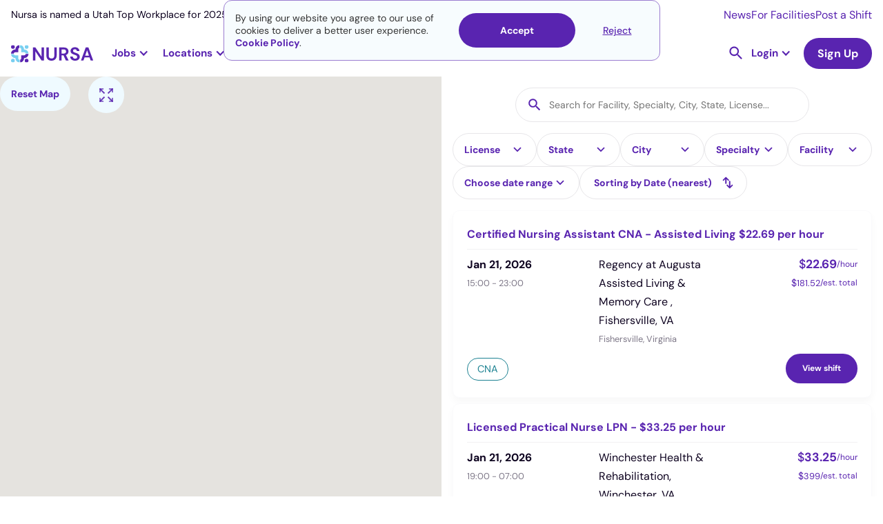

--- FILE ---
content_type: text/css
request_url: https://storage.googleapis.com/webflow-related-snippets/easypick.css
body_size: 1087
content:
.preset-plugin-container {
    background-color: var(--primary--300);
    display: flex;
    flex-direction: column;
    padding: 10px;
    column-gap: 0.25rem;
    justify-content: start;
}

.calendar>.header button:hover {
    background-color: var(--primary--300);
}

.calendar>.header button:hover>img, .calendar>.header button:hover>svg {
    fill: var(--primary--900);
    color: var(--primary--900);
}

.calendar>.days-grid>.day.today {
    color: var(--primary--900);
}

.calendar>.days-grid>.day:hover, .preset-plugin-container>button:hover {
    border: 1px solid var(--primary--900);
    color: var(--primary--900);
}

.today{
    color: var(--primary--900);
}

.container.range-plugin .calendar>.days-grid>.day.end, .container.range-plugin .calendar>.days-grid>.day.start {
    background-color: var(--primary--900);
    color: var(--grey--0);
}

.container.range-plugin .calendar>.days-grid>.day.start:after{
    border-left: 8px solid var(--primary--900);
}

.container.range-plugin .calendar>.days-grid>.day.end:after{
    border-right: 8px solid var(--primary--900);
}

.container.range-plugin .calendar>.days-grid>.day.in-range {
    background-color: var(--primary--500);
}

.preset-plugin-container>button {
    flex-grow: 1;
}

.container.inline {
    box-shadow: none;
    border: 1px solid #ccc;
    max-width: 92vw;
}

--- FILE ---
content_type: application/javascript; charset=utf-8
request_url: https://cdn.jsdelivr.net/npm/date-fns-tz@3.2.0/+esm
body_size: 3153
content:
/**
 * Bundled by jsDelivr using Rollup v2.79.2 and Terser v5.39.0.
 * Original file: /npm/date-fns-tz@3.2.0/dist/esm/index.js
 *
 * Do NOT use SRI with dynamically generated files! More information: https://www.jsdelivr.com/using-sri-with-dynamic-files
 */
import{format as e}from"/npm/date-fns@4.1.0/format/+esm";import{getDefaultOptions as t}from"/npm/date-fns@4.1.0/+esm";function n(e,n,r){const i=t(),o=function(e,t,n){return new Intl.DateTimeFormat(n?[n.code,"en-US"]:void 0,{timeZone:t,timeZoneName:e})}(e,r.timeZone,r.locale??i.locale);return"formatToParts"in o?function(e,t){const n=e.formatToParts(t);for(let e=n.length-1;e>=0;--e)if("timeZoneName"===n[e].type)return n[e].value;return}(o,n):function(e,t){const n=e.format(t).replace(/\u200E/g,""),r=/ [\w-+ ]+$/.exec(n);return r?r[0].substr(1):""}(o,n)}function r(e,t){const n=function(e){o[e]||(o[e]=u?new Intl.DateTimeFormat("en-US",{hourCycle:"h23",timeZone:e,year:"numeric",month:"numeric",day:"2-digit",hour:"2-digit",minute:"2-digit",second:"2-digit"}):new Intl.DateTimeFormat("en-US",{hour12:!1,timeZone:e,year:"numeric",month:"numeric",day:"2-digit",hour:"2-digit",minute:"2-digit",second:"2-digit"}));return o[e]}(t);return"formatToParts"in n?function(e,t){try{const n=e.formatToParts(t),r=[];for(let e=0;e<n.length;e++){const t=i[n[e].type];void 0!==t&&(r[t]=parseInt(n[e].value,10))}return r}catch(e){if(e instanceof RangeError)return[NaN];throw e}}(n,e):function(e,t){const n=e.format(t),r=/(\d+)\/(\d+)\/(\d+),? (\d+):(\d+):(\d+)/.exec(n);return[parseInt(r[3],10),parseInt(r[1],10),parseInt(r[2],10),parseInt(r[4],10),parseInt(r[5],10),parseInt(r[6],10)]}(n,e)}const i={year:0,month:1,day:2,hour:3,minute:4,second:5};const o={},a=new Intl.DateTimeFormat("en-US",{hourCycle:"h23",timeZone:"America/New_York",year:"numeric",month:"2-digit",day:"2-digit",hour:"2-digit",minute:"2-digit",second:"2-digit"}).format(new Date("2014-06-25T04:00:00.123Z")),u="06/25/2014, 00:00:00"===a||"‎06‎/‎25‎/‎2014‎ ‎00‎:‎00‎:‎00"===a;function c(e,t,n,r,i,o,a){const u=new Date(0);return u.setUTCFullYear(e,t,n),u.setUTCHours(r,i,o,a),u}const s=36e5,l={timezone:/([Z+-].*)$/,timezoneZ:/^(Z)$/,timezoneHH:/^([+-]\d{2})$/,timezoneHHMM:/^([+-])(\d{2}):?(\d{2})$/};function f(e,t,n){if(!e)return 0;let r,i,o=l.timezoneZ.exec(e);if(o)return 0;if(o=l.timezoneHH.exec(e),o)return r=parseInt(o[1],10),d(r)?-r*s:NaN;if(o=l.timezoneHHMM.exec(e),o){r=parseInt(o[2],10);const e=parseInt(o[3],10);return d(r,e)?(i=Math.abs(r)*s+6e4*e,"+"===o[1]?-i:i):NaN}if(function(e){if(g[e])return!0;try{return new Intl.DateTimeFormat(void 0,{timeZone:e}),g[e]=!0,!0}catch(e){return!1}}(e)){t=new Date(t||Date.now());const r=n?t:function(e){return c(e.getFullYear(),e.getMonth(),e.getDate(),e.getHours(),e.getMinutes(),e.getSeconds(),e.getMilliseconds())}(t),i=m(r,e),o=n?i:function(e,t,n){const r=e.getTime();let i=r-t;const o=m(new Date(i),n);if(t===o)return t;i-=o-t;const a=m(new Date(i),n);if(o===a)return o;return Math.max(o,a)}(t,i,e);return-o}return NaN}function m(e,t){const n=r(e,t),i=c(n[0],n[1]-1,n[2],n[3]%24,n[4],n[5],0).getTime();let o=e.getTime();const a=o%1e3;return o-=a>=0?a:1e3+a,i-o}function d(e,t){return-23<=e&&e<=23&&(null==t||0<=t&&t<=59)}const g={};const D={X:function(e,t,n){const r=w(n.timeZone,e);if(0===r)return"Z";switch(t){case"X":return h(r);case"XXXX":case"XX":return N(r);default:return N(r,":")}},x:function(e,t,n){const r=w(n.timeZone,e);switch(t){case"x":return h(r);case"xxxx":case"xx":return N(r);default:return N(r,":")}},O:function(e,t,n){const r=w(n.timeZone,e);switch(t){case"O":case"OO":case"OOO":return"GMT"+function(e,t=""){const n=e>0?"-":"+",r=Math.abs(e),i=Math.floor(r/60),o=r%60;if(0===o)return n+String(i);return n+String(i)+t+p(o,2)}(r,":");default:return"GMT"+N(r,":")}},z:function(e,t,r){switch(t){case"z":case"zz":case"zzz":return n("short",e,r);default:return n("long",e,r)}}};function w(e,t){const n=e?f(e,t,!0)/6e4:t?.getTimezoneOffset()??0;if(Number.isNaN(n))throw new RangeError("Invalid time zone specified: "+e);return n}function p(e,t){const n=e<0?"-":"";let r=Math.abs(e).toString();for(;r.length<t;)r="0"+r;return n+r}function N(e,t=""){const n=e>0?"-":"+",r=Math.abs(e);return n+p(Math.floor(r/60),2)+t+p(Math.floor(r%60),2)}function h(e,t){if(e%60==0){return(e>0?"-":"+")+p(Math.abs(e)/60,2)}return N(e,t)}function T(e){const t=new Date(Date.UTC(e.getFullYear(),e.getMonth(),e.getDate(),e.getHours(),e.getMinutes(),e.getSeconds(),e.getMilliseconds()));return t.setUTCFullYear(e.getFullYear()),+e-+t}const M=/(Z|[+-]\d{2}(?::?\d{2})?| UTC| [a-zA-Z]+\/[a-zA-Z_]+(?:\/[a-zA-Z_]+)?)$/,Y=36e5,x=6e4,Z={dateTimePattern:/^([0-9W+-]+)(T| )(.*)/,datePattern:/^([0-9W+-]+)(.*)/,plainTime:/:/,YY:/^(\d{2})$/,YYY:[/^([+-]\d{2})$/,/^([+-]\d{3})$/,/^([+-]\d{4})$/],YYYY:/^(\d{4})/,YYYYY:[/^([+-]\d{4})/,/^([+-]\d{5})/,/^([+-]\d{6})/],MM:/^-(\d{2})$/,DDD:/^-?(\d{3})$/,MMDD:/^-?(\d{2})-?(\d{2})$/,Www:/^-?W(\d{2})$/,WwwD:/^-?W(\d{2})-?(\d{1})$/,HH:/^(\d{2}([.,]\d*)?)$/,HHMM:/^(\d{2}):?(\d{2}([.,]\d*)?)$/,HHMMSS:/^(\d{2}):?(\d{2}):?(\d{2}([.,]\d*)?)$/,timeZone:M};function I(e,t={}){if(arguments.length<1)throw new TypeError("1 argument required, but only "+arguments.length+" present");if(null===e)return new Date(NaN);const n=null==t.additionalDigits?2:Number(t.additionalDigits);if(2!==n&&1!==n&&0!==n)throw new RangeError("additionalDigits must be 0, 1 or 2");if(e instanceof Date||"object"==typeof e&&"[object Date]"===Object.prototype.toString.call(e))return new Date(e.getTime());if("number"==typeof e||"[object Number]"===Object.prototype.toString.call(e))return new Date(e);if("[object String]"!==Object.prototype.toString.call(e))return new Date(NaN);const r=function(e){const t={};let n,r=Z.dateTimePattern.exec(e);r?(t.date=r[1],n=r[3]):(r=Z.datePattern.exec(e),r?(t.date=r[1],n=r[2]):(t.date=null,n=e));if(n){const e=Z.timeZone.exec(n);e?(t.time=n.replace(e[1],""),t.timeZone=e[1].trim()):t.time=n}return t}(e),{year:i,restDateString:o}=function(e,t){if(e){const n=Z.YYY[t],r=Z.YYYYY[t];let i=Z.YYYY.exec(e)||r.exec(e);if(i){const t=i[1];return{year:parseInt(t,10),restDateString:e.slice(t.length)}}if(i=Z.YY.exec(e)||n.exec(e),i){const t=i[1];return{year:100*parseInt(t,10),restDateString:e.slice(t.length)}}}return{year:null}}(r.date,n),a=function(e,t){if(null===t)return null;let n,r,i;if(!e||!e.length)return n=new Date(0),n.setUTCFullYear(t),n;let o=Z.MM.exec(e);if(o)return n=new Date(0),r=parseInt(o[1],10)-1,C(t,r)?(n.setUTCFullYear(t,r),n):new Date(NaN);if(o=Z.DDD.exec(e),o){n=new Date(0);const e=parseInt(o[1],10);return function(e,t){if(t<1)return!1;const n=S(e);if(n&&t>366)return!1;if(!n&&t>365)return!1;return!0}(t,e)?(n.setUTCFullYear(t,0,e),n):new Date(NaN)}if(o=Z.MMDD.exec(e),o){n=new Date(0),r=parseInt(o[1],10)-1;const e=parseInt(o[2],10);return C(t,r,e)?(n.setUTCFullYear(t,r,e),n):new Date(NaN)}if(o=Z.Www.exec(e),o)return i=parseInt(o[1],10)-1,b(i)?y(t,i):new Date(NaN);if(o=Z.WwwD.exec(e),o){i=parseInt(o[1],10)-1;const e=parseInt(o[2],10)-1;return b(i,e)?y(t,i,e):new Date(NaN)}return null}(o,i);if(null===a||isNaN(a.getTime()))return new Date(NaN);if(a){const e=a.getTime();let n,i=0;if(r.time&&(i=function(e){let t,n,r=Z.HH.exec(e);if(r)return t=parseFloat(r[1].replace(",",".")),F(t)?t%24*Y:NaN;if(r=Z.HHMM.exec(e),r)return t=parseInt(r[1],10),n=parseFloat(r[2].replace(",",".")),F(t,n)?t%24*Y+n*x:NaN;if(r=Z.HHMMSS.exec(e),r){t=parseInt(r[1],10),n=parseInt(r[2],10);const e=parseFloat(r[3].replace(",","."));return F(t,n,e)?t%24*Y+n*x+1e3*e:NaN}return null}(r.time),null===i||isNaN(i)))return new Date(NaN);if(r.timeZone||t.timeZone){if(n=f(r.timeZone||t.timeZone,new Date(e+i)),isNaN(n))return new Date(NaN)}else n=T(new Date(e+i)),n=T(new Date(e+i+n));return new Date(e+i+n)}return new Date(NaN)}function y(e,t,n){t=t||0,n=n||0;const r=new Date(0);r.setUTCFullYear(e,0,4);const i=7*t+n+1-(r.getUTCDay()||7);return r.setUTCDate(r.getUTCDate()+i),r}const H=[31,28,31,30,31,30,31,31,30,31,30,31],U=[31,29,31,30,31,30,31,31,30,31,30,31];function S(e){return e%400==0||e%4==0&&e%100!=0}function C(e,t,n){if(t<0||t>11)return!1;if(null!=n){if(n<1)return!1;const r=S(e);if(r&&n>U[t])return!1;if(!r&&n>H[t])return!1}return!0}function b(e,t){return!(e<0||e>52)&&(null==t||!(t<0||t>6))}function F(e,t,n){return!(e<0||e>=25)&&((null==t||!(t<0||t>=60))&&(null==n||!(n<0||n>=60)))}const z=/([xXOz]+)|''|'(''|[^'])+('|$)/g;function $(t,n,r={}){const i=(n=String(n)).match(z);if(i){const e=I(r.originalDate||t,r);n=i.reduce((function(t,n){if("'"===n[0])return t;const i=t.indexOf(n),o="'"===t[i-1],a=t.replace(n,"'"+D[n[0]](e,n,r)+"'");return o?a.substring(0,i-1)+a.substring(i+1):a}),n)}return e(t,n,r)}function O(e,t,n){const r=f(t,e=I(e,n),!0),i=new Date(e.getTime()-r),o=new Date(0);return o.setFullYear(i.getUTCFullYear(),i.getUTCMonth(),i.getUTCDate()),o.setHours(i.getUTCHours(),i.getUTCMinutes(),i.getUTCSeconds(),i.getUTCMilliseconds()),o}function X(e,t,n,r){return $(O(e,t,{timeZone:(r={...r,timeZone:t,originalDate:e}).timeZone}),n,r)}function P(e,t,n){if("string"==typeof e&&!e.match(M))return I(e,{...n,timeZone:t});const r=c((e=I(e,n)).getFullYear(),e.getMonth(),e.getDate(),e.getHours(),e.getMinutes(),e.getSeconds(),e.getMilliseconds()).getTime(),i=f(t,new Date(r));return new Date(r+i)}function W(e,t){return-f(e,t)}export{$ as format,X as formatInTimeZone,P as fromZonedTime,W as getTimezoneOffset,I as toDate,O as toZonedTime};export default null;
//# sourceMappingURL=/sm/a6c1ee68f076a8932df2947049652de4b7ad9038f5aacc7ec461fff74b50e34c.map

--- FILE ---
content_type: text/javascript
request_url: https://cdn.prod.website-files.com/636e7f8063d6538dea5ca1e4/js/nursa.1a0cca59.f4780241aef515e6.js
body_size: 100236
content:
(()=>{var e={5897:function(e,t,a){"use strict";Object.defineProperty(t,"__esModule",{value:!0});var n={cleanupElement:function(){return T},createInstance:function(){return I},destroy:function(){return m},init:function(){return y},ready:function(){return g}};for(var i in n)Object.defineProperty(t,i,{enumerable:!0,get:n[i]});let l=a(7933),d=(e,t)=>e.Webflow.require("lottie")?.lottie.loadAnimation(t),o=e=>!!(e.Webflow.env("design")||e.Webflow.env("preview")),r={Playing:"playing",Stopped:"stopped"},c=new class{_cache=[];set(e,t){let a=this._cache.findIndex(({wrapper:t})=>t===e);-1!==a&&this._cache.splice(a,1),this._cache.push({wrapper:e,instance:t})}delete(e){let t=this._cache.findIndex(({wrapper:t})=>t===e);-1!==t&&this._cache.splice(t,1)}get(e){let t=this._cache.findIndex(({wrapper:t})=>t===e);return -1===t?null:this._cache[t]?.instance??null}},s={},f=e=>{if("string"!=typeof e)return NaN;let t=parseFloat(e);return Number.isNaN(t)?NaN:t};class u{config=null;currentState=r.Stopped;animationItem=null;_gsapFrame=null;handlers={enterFrame:[],complete:[],loop:[],dataReady:[],destroy:[],error:[]};load(e){let t=(e.dataset||s).src||"";t.endsWith(".lottie")?(0,l.fetchLottie)(t).then(t=>{this._loadAnimation(e,t)}):this._loadAnimation(e,void 0),c.set(e,this),this.container=e}_loadAnimation(e,t){let a=e.dataset||s,n=a.src||"",i=a.preserveAspectRatio||"xMidYMid meet",l=a.renderer||"svg",c=1===f(a.loop),u=-1===f(a.direction)?-1:1,E=!!a.wfTarget,p=!E&&1===f(a.autoplay),I=f(a.duration),T=Number.isNaN(I)?0:I,y=E||1===f(a.isIx2Target),m=f(a.ix2InitialState),g=Number.isNaN(m)?null:m,O={src:n,loop:c,autoplay:p,renderer:l,direction:u,duration:T,hasIx2:y,ix2InitialValue:g,preserveAspectRatio:i};if(this.animationItem&&this.config&&this.config.src===n&&l===this.config.renderer&&i===this.config.preserveAspectRatio){if(c!==this.config.loop&&this.setLooping(c),!y&&(u!==this.config.direction&&this.setDirection(u),T!==this.config.duration)){let e=this.duration;T>0&&T!==e?this.setSpeed(e/T):this.setSpeed(1)}p&&this.play(),null!=g&&g!==this.config.ix2InitialValue&&this.goToFrame(this.frames*(g/100)),this.config=O;return}let b=e.ownerDocument.defaultView;try{this.animationItem&&this.destroy(),this.animationItem=d(b,{container:e,loop:c,autoplay:p,renderer:l,rendererSettings:{preserveAspectRatio:i,progressiveLoad:!0,hideOnTransparent:!0},...t?{animationData:t}:{path:n}})}catch(e){this.handlers.error.forEach(e=>e());return}this.animationItem&&(o(b)&&(this.animationItem.addEventListener("enterFrame",()=>{if(!this.animationItem||!this.isPlaying)return;let{currentFrame:e,totalFrames:t,playDirection:a}=this.animationItem,n=e/t*100,i=Math.round(1===a?n:100-n);this.handlers.enterFrame.forEach(t=>t(i,e))}),this.animationItem.addEventListener("complete",()=>{if(this.animationItem){if(this.currentState!==r.Playing||!this.animationItem.loop)return void this.handlers.complete.forEach(e=>e());this.currentState=r.Stopped}}),this.animationItem.addEventListener("loopComplete",e=>{this.handlers.loop.forEach(t=>t(e))}),this.animationItem.addEventListener("data_failed",()=>{this.handlers.error.forEach(e=>e())}),this.animationItem.addEventListener("error",()=>{this.handlers.error.forEach(e=>e())})),this.isLoaded?(this.handlers.dataReady.forEach(e=>e()),p&&this.play()):this.animationItem.addEventListener("data_ready",()=>{if(this.handlers.dataReady.forEach(e=>e()),!y){this.setDirection(u);let e=this.duration;T>0&&T!==e&&this.setSpeed(e/T),p&&this.play()}null!=g&&this.goToFrame(this.frames*(g/100))}),this.config=O)}onFrameChange(e){-1===this.handlers.enterFrame.indexOf(e)&&this.handlers.enterFrame.push(e)}onPlaybackComplete(e){-1===this.handlers.complete.indexOf(e)&&this.handlers.complete.push(e)}onLoopComplete(e){-1===this.handlers.loop.indexOf(e)&&this.handlers.loop.push(e)}onDestroy(e){-1===this.handlers.destroy.indexOf(e)&&this.handlers.destroy.push(e)}onDataReady(e){-1===this.handlers.dataReady.indexOf(e)&&this.handlers.dataReady.push(e)}onError(e){-1===this.handlers.error.indexOf(e)&&this.handlers.error.push(e)}play(){if(!this.animationItem)return;let e=1===this.animationItem.playDirection?0:this.frames;this.animationItem.goToAndPlay(e,!0),this.currentState=r.Playing}stop(){if(this.animationItem){if(this.isPlaying){let{playDirection:e}=this.animationItem,t=1===e?0:this.frames;this.animationItem.goToAndStop(t,!0)}this.currentState=r.Stopped}}destroy(){this.animationItem&&(this.isPlaying&&this.stop(),this.handlers.destroy.forEach(e=>e()),this.container&&c.delete(this.container),this.animationItem.destroy(),Object.values(this.handlers).forEach(e=>{e.length=0}),this.animationItem=null,this.container=null,this.config=null)}get gsapFrame(){return this._gsapFrame}set gsapFrame(e){this._gsapFrame=e,null!=e&&this.goToFrameAndStop(e)}get isPlaying(){return!!this.animationItem&&!this.animationItem.isPaused}get isPaused(){return!!this.animationItem&&this.animationItem.isPaused}get duration(){return this.animationItem?this.animationItem.getDuration():0}get frames(){return this.animationItem?this.animationItem.totalFrames:0}get direction(){return this.animationItem?1===this.animationItem.playDirection?1:-1:1}get isLoaded(){return!!this.animationItem&&this.animationItem.isLoaded}get ix2InitialValue(){return this.config?this.config.ix2InitialValue:null}goToFrame(e){this.animationItem&&this.animationItem.setCurrentRawFrameValue(e)}goToFrameAndStop(e){this.animationItem&&this.animationItem.goToAndStop(e,!0)}setSubframe(e){this.animationItem&&this.animationItem.setSubframe(e)}setSpeed(e=1){this.animationItem&&(this.isPlaying&&this.stop(),this.animationItem.setSpeed(e))}setLooping(e){this.animationItem&&(this.isPlaying&&this.stop(),this.animationItem.loop=e)}setDirection(e){this.animationItem&&(this.isPlaying&&this.stop(),this.animationItem.setDirection(e),this.goToFrame(1===e?0:this.frames))}}let E=()=>Array.from(document.querySelectorAll('[data-animation-type="lottie"]')),p=e=>{let t=e.dataset,a=!!t.wfTarget,n=1===f(t.isIx2Target);return a||n},I=e=>{let t=c.get(e);return null==t&&(t=new u),t.load(e),t},T=e=>{let t=c.get(e);t&&t.destroy()},y=()=>{E().forEach(e=>{p(e)||T(e),I(e)})},m=()=>{E().forEach(T)},g=y},2444:function(e,t,a){"use strict";var n=a(3949),i=a(5897),l=a(8724);n.define("lottie",e.exports=function(){return{lottie:l,createInstance:i.createInstance,cleanupElement:i.cleanupElement,init:i.init,destroy:i.destroy,ready:i.ready}})},5487:function(){"use strict";window.tram=function(e){function t(e,t){return(new G.Bare).init(e,t)}function a(e){var t=parseInt(e.slice(1),16);return[t>>16&255,t>>8&255,255&t]}function n(e,t,a){return"#"+(0x1000000|e<<16|t<<8|a).toString(16).slice(1)}function i(){}function l(e,t,a){if(void 0!==t&&(a=t),void 0===e)return a;var n=a;return z.test(e)||!$.test(e)?n=parseInt(e,10):$.test(e)&&(n=1e3*parseFloat(e)),0>n&&(n=0),n==n?n:a}function d(e){Q.debug&&window&&window.console.warn(e)}var o,r,c,s=function(e,t,a){function n(e){return"object"==typeof e}function i(e){return"function"==typeof e}function l(){}return function d(o,r){function c(){var e=new s;return i(e.init)&&e.init.apply(e,arguments),e}function s(){}r===a&&(r=o,o=Object),c.Bare=s;var f,u=l[e]=o[e],E=s[e]=c[e]=new l;return E.constructor=c,c.mixin=function(t){return s[e]=c[e]=d(c,t)[e],c},c.open=function(e){if(f={},i(e)?f=e.call(c,E,u,c,o):n(e)&&(f=e),n(f))for(var a in f)t.call(f,a)&&(E[a]=f[a]);return i(E.init)||(E.init=o),c},c.open(r)}}("prototype",{}.hasOwnProperty),f={ease:["ease",function(e,t,a,n){var i=(e/=n)*e,l=i*e;return t+a*(-2.75*l*i+11*i*i+-15.5*l+8*i+.25*e)}],"ease-in":["ease-in",function(e,t,a,n){var i=(e/=n)*e,l=i*e;return t+a*(-1*l*i+3*i*i+-3*l+2*i)}],"ease-out":["ease-out",function(e,t,a,n){var i=(e/=n)*e,l=i*e;return t+a*(.3*l*i+-1.6*i*i+2.2*l+-1.8*i+1.9*e)}],"ease-in-out":["ease-in-out",function(e,t,a,n){var i=(e/=n)*e,l=i*e;return t+a*(2*l*i+-5*i*i+2*l+2*i)}],linear:["linear",function(e,t,a,n){return a*e/n+t}],"ease-in-quad":["cubic-bezier(0.550, 0.085, 0.680, 0.530)",function(e,t,a,n){return a*(e/=n)*e+t}],"ease-out-quad":["cubic-bezier(0.250, 0.460, 0.450, 0.940)",function(e,t,a,n){return-a*(e/=n)*(e-2)+t}],"ease-in-out-quad":["cubic-bezier(0.455, 0.030, 0.515, 0.955)",function(e,t,a,n){return(e/=n/2)<1?a/2*e*e+t:-a/2*(--e*(e-2)-1)+t}],"ease-in-cubic":["cubic-bezier(0.550, 0.055, 0.675, 0.190)",function(e,t,a,n){return a*(e/=n)*e*e+t}],"ease-out-cubic":["cubic-bezier(0.215, 0.610, 0.355, 1)",function(e,t,a,n){return a*((e=e/n-1)*e*e+1)+t}],"ease-in-out-cubic":["cubic-bezier(0.645, 0.045, 0.355, 1)",function(e,t,a,n){return(e/=n/2)<1?a/2*e*e*e+t:a/2*((e-=2)*e*e+2)+t}],"ease-in-quart":["cubic-bezier(0.895, 0.030, 0.685, 0.220)",function(e,t,a,n){return a*(e/=n)*e*e*e+t}],"ease-out-quart":["cubic-bezier(0.165, 0.840, 0.440, 1)",function(e,t,a,n){return-a*((e=e/n-1)*e*e*e-1)+t}],"ease-in-out-quart":["cubic-bezier(0.770, 0, 0.175, 1)",function(e,t,a,n){return(e/=n/2)<1?a/2*e*e*e*e+t:-a/2*((e-=2)*e*e*e-2)+t}],"ease-in-quint":["cubic-bezier(0.755, 0.050, 0.855, 0.060)",function(e,t,a,n){return a*(e/=n)*e*e*e*e+t}],"ease-out-quint":["cubic-bezier(0.230, 1, 0.320, 1)",function(e,t,a,n){return a*((e=e/n-1)*e*e*e*e+1)+t}],"ease-in-out-quint":["cubic-bezier(0.860, 0, 0.070, 1)",function(e,t,a,n){return(e/=n/2)<1?a/2*e*e*e*e*e+t:a/2*((e-=2)*e*e*e*e+2)+t}],"ease-in-sine":["cubic-bezier(0.470, 0, 0.745, 0.715)",function(e,t,a,n){return-a*Math.cos(e/n*(Math.PI/2))+a+t}],"ease-out-sine":["cubic-bezier(0.390, 0.575, 0.565, 1)",function(e,t,a,n){return a*Math.sin(e/n*(Math.PI/2))+t}],"ease-in-out-sine":["cubic-bezier(0.445, 0.050, 0.550, 0.950)",function(e,t,a,n){return-a/2*(Math.cos(Math.PI*e/n)-1)+t}],"ease-in-expo":["cubic-bezier(0.950, 0.050, 0.795, 0.035)",function(e,t,a,n){return 0===e?t:a*Math.pow(2,10*(e/n-1))+t}],"ease-out-expo":["cubic-bezier(0.190, 1, 0.220, 1)",function(e,t,a,n){return e===n?t+a:a*(-Math.pow(2,-10*e/n)+1)+t}],"ease-in-out-expo":["cubic-bezier(1, 0, 0, 1)",function(e,t,a,n){return 0===e?t:e===n?t+a:(e/=n/2)<1?a/2*Math.pow(2,10*(e-1))+t:a/2*(-Math.pow(2,-10*--e)+2)+t}],"ease-in-circ":["cubic-bezier(0.600, 0.040, 0.980, 0.335)",function(e,t,a,n){return-a*(Math.sqrt(1-(e/=n)*e)-1)+t}],"ease-out-circ":["cubic-bezier(0.075, 0.820, 0.165, 1)",function(e,t,a,n){return a*Math.sqrt(1-(e=e/n-1)*e)+t}],"ease-in-out-circ":["cubic-bezier(0.785, 0.135, 0.150, 0.860)",function(e,t,a,n){return(e/=n/2)<1?-a/2*(Math.sqrt(1-e*e)-1)+t:a/2*(Math.sqrt(1-(e-=2)*e)+1)+t}],"ease-in-back":["cubic-bezier(0.600, -0.280, 0.735, 0.045)",function(e,t,a,n,i){return void 0===i&&(i=1.70158),a*(e/=n)*e*((i+1)*e-i)+t}],"ease-out-back":["cubic-bezier(0.175, 0.885, 0.320, 1.275)",function(e,t,a,n,i){return void 0===i&&(i=1.70158),a*((e=e/n-1)*e*((i+1)*e+i)+1)+t}],"ease-in-out-back":["cubic-bezier(0.680, -0.550, 0.265, 1.550)",function(e,t,a,n,i){return void 0===i&&(i=1.70158),(e/=n/2)<1?a/2*e*e*(((i*=1.525)+1)*e-i)+t:a/2*((e-=2)*e*(((i*=1.525)+1)*e+i)+2)+t}]},u={"ease-in-back":"cubic-bezier(0.600, 0, 0.735, 0.045)","ease-out-back":"cubic-bezier(0.175, 0.885, 0.320, 1)","ease-in-out-back":"cubic-bezier(0.680, 0, 0.265, 1)"},E=window,p="bkwld-tram",I=/[\-\.0-9]/g,T=/[A-Z]/,y="number",m=/^(rgb|#)/,g=/(em|cm|mm|in|pt|pc|px)$/,O=/(em|cm|mm|in|pt|pc|px|%)$/,b=/(deg|rad|turn)$/,_="unitless",A=/(all|none) 0s ease 0s/,S=/^(width|height)$/,R=document.createElement("a"),N=["Webkit","Moz","O","ms"],L=["-webkit-","-moz-","-o-","-ms-"],C=function(e){if(e in R.style)return{dom:e,css:e};var t,a,n="",i=e.split("-");for(t=0;t<i.length;t++)n+=i[t].charAt(0).toUpperCase()+i[t].slice(1);for(t=0;t<N.length;t++)if((a=N[t]+n)in R.style)return{dom:a,css:L[t]+e}},v=t.support={bind:Function.prototype.bind,transform:C("transform"),transition:C("transition"),backface:C("backface-visibility"),timing:C("transition-timing-function")};if(v.transition){var h=v.timing.dom;if(R.style[h]=f["ease-in-back"][0],!R.style[h])for(var M in u)f[M][0]=u[M]}var P=t.frame=(o=E.requestAnimationFrame||E.webkitRequestAnimationFrame||E.mozRequestAnimationFrame||E.oRequestAnimationFrame||E.msRequestAnimationFrame)&&v.bind?o.bind(E):function(e){E.setTimeout(e,16)},D=t.now=(c=(r=E.performance)&&(r.now||r.webkitNow||r.msNow||r.mozNow))&&v.bind?c.bind(r):Date.now||function(){return+new Date},U=s(function(t){function a(e,t){var a=function(e){for(var t=-1,a=e?e.length:0,n=[];++t<a;){var i=e[t];i&&n.push(i)}return n}((""+e).split(" ")),n=a[0];t=t||{};var i=H[n];if(!i)return d("Unsupported property: "+n);if(!t.weak||!this.props[n]){var l=i[0],o=this.props[n];return o||(o=this.props[n]=new l.Bare),o.init(this.$el,a,i,t),o}}function n(e,t,n){if(e){var d=typeof e;if(t||(this.timer&&this.timer.destroy(),this.queue=[],this.active=!1),"number"==d&&t)return this.timer=new F({duration:e,context:this,complete:i}),void(this.active=!0);if("string"==d&&t){switch(e){case"hide":r.call(this);break;case"stop":o.call(this);break;case"redraw":c.call(this);break;default:a.call(this,e,n&&n[1])}return i.call(this)}if("function"==d)return void e.call(this,this);if("object"==d){var u=0;f.call(this,e,function(e,t){e.span>u&&(u=e.span),e.stop(),e.animate(t)},function(e){"wait"in e&&(u=l(e.wait,0))}),s.call(this),u>0&&(this.timer=new F({duration:u,context:this}),this.active=!0,t&&(this.timer.complete=i));var E=this,p=!1,I={};P(function(){f.call(E,e,function(e){e.active&&(p=!0,I[e.name]=e.nextStyle)}),p&&E.$el.css(I)})}}}function i(){if(this.timer&&this.timer.destroy(),this.active=!1,this.queue.length){var e=this.queue.shift();n.call(this,e.options,!0,e.args)}}function o(e){var t;this.timer&&this.timer.destroy(),this.queue=[],this.active=!1,"string"==typeof e?(t={})[e]=1:t="object"==typeof e&&null!=e?e:this.props,f.call(this,t,u),s.call(this)}function r(){o.call(this),this.el.style.display="none"}function c(){this.el.offsetHeight}function s(){var e,t,a=[];for(e in this.upstream&&a.push(this.upstream),this.props)(t=this.props[e]).active&&a.push(t.string);a=a.join(","),this.style!==a&&(this.style=a,this.el.style[v.transition.dom]=a)}function f(e,t,n){var i,l,d,o,r=t!==u,c={};for(i in e)d=e[i],i in j?(c.transform||(c.transform={}),c.transform[i]=d):(T.test(i)&&(i=i.replace(/[A-Z]/g,function(e){return"-"+e.toLowerCase()})),i in H?c[i]=d:(o||(o={}),o[i]=d));for(i in c){if(d=c[i],!(l=this.props[i])){if(!r)continue;l=a.call(this,i)}t.call(this,l,d)}n&&o&&n.call(this,o)}function u(e){e.stop()}function E(e,t){e.set(t)}function I(e){this.$el.css(e)}function y(e,a){t[e]=function(){return this.children?m.call(this,a,arguments):(this.el&&a.apply(this,arguments),this)}}function m(e,t){var a,n=this.children.length;for(a=0;n>a;a++)e.apply(this.children[a],t);return this}t.init=function(t){if(this.$el=e(t),this.el=this.$el[0],this.props={},this.queue=[],this.style="",this.active=!1,Q.keepInherited&&!Q.fallback){var a=K(this.el,"transition");a&&!A.test(a)&&(this.upstream=a)}v.backface&&Q.hideBackface&&X(this.el,v.backface.css,"hidden")},y("add",a),y("start",n),y("wait",function(e){e=l(e,0),this.active?this.queue.push({options:e}):(this.timer=new F({duration:e,context:this,complete:i}),this.active=!0)}),y("then",function(e){return this.active?(this.queue.push({options:e,args:arguments}),void(this.timer.complete=i)):d("No active transition timer. Use start() or wait() before then().")}),y("next",i),y("stop",o),y("set",function(e){o.call(this,e),f.call(this,e,E,I)}),y("show",function(e){"string"!=typeof e&&(e="block"),this.el.style.display=e}),y("hide",r),y("redraw",c),y("destroy",function(){o.call(this),e.removeData(this.el,p),this.$el=this.el=null})}),G=s(U,function(t){function a(t,a){var n=e.data(t,p)||e.data(t,p,new U.Bare);return n.el||n.init(t),a?n.start(a):n}t.init=function(t,n){var i=e(t);if(!i.length)return this;if(1===i.length)return a(i[0],n);var l=[];return i.each(function(e,t){l.push(a(t,n))}),this.children=l,this}}),w=s(function(e){function t(){var e=this.get();this.update("auto");var t=this.get();return this.update(e),t}e.init=function(e,t,a,n){this.$el=e,this.el=e[0];var i,d,o,r=t[0];a[2]&&(r=a[2]),Y[r]&&(r=Y[r]),this.name=r,this.type=a[1],this.duration=l(t[1],this.duration,500),this.ease=(i=t[2],d=this.ease,o="ease",void 0!==d&&(o=d),i in f?i:o),this.delay=l(t[3],this.delay,0),this.span=this.duration+this.delay,this.active=!1,this.nextStyle=null,this.auto=S.test(this.name),this.unit=n.unit||this.unit||Q.defaultUnit,this.angle=n.angle||this.angle||Q.defaultAngle,Q.fallback||n.fallback?this.animate=this.fallback:(this.animate=this.transition,this.string=this.name+" "+this.duration+"ms"+("ease"!=this.ease?" "+f[this.ease][0]:"")+(this.delay?" "+this.delay+"ms":""))},e.set=function(e){e=this.convert(e,this.type),this.update(e),this.redraw()},e.transition=function(e){this.active=!0,e=this.convert(e,this.type),this.auto&&("auto"==this.el.style[this.name]&&(this.update(this.get()),this.redraw()),"auto"==e&&(e=t.call(this))),this.nextStyle=e},e.fallback=function(e){var a=this.el.style[this.name]||this.convert(this.get(),this.type);e=this.convert(e,this.type),this.auto&&("auto"==a&&(a=this.convert(this.get(),this.type)),"auto"==e&&(e=t.call(this))),this.tween=new B({from:a,to:e,duration:this.duration,delay:this.delay,ease:this.ease,update:this.update,context:this})},e.get=function(){return K(this.el,this.name)},e.update=function(e){X(this.el,this.name,e)},e.stop=function(){(this.active||this.nextStyle)&&(this.active=!1,this.nextStyle=null,X(this.el,this.name,this.get()));var e=this.tween;e&&e.context&&e.destroy()},e.convert=function(e,t){if("auto"==e&&this.auto)return e;var a,i,l="number"==typeof e,o="string"==typeof e;switch(t){case y:if(l)return e;if(o&&""===e.replace(I,""))return+e;i="number(unitless)";break;case m:if(o){if(""===e&&this.original)return this.original;if(t.test(e))return"#"==e.charAt(0)&&7==e.length?e:((a=/rgba?\((\d+),\s*(\d+),\s*(\d+)/.exec(e))?n(a[1],a[2],a[3]):e).replace(/#(\w)(\w)(\w)$/,"#$1$1$2$2$3$3")}i="hex or rgb string";break;case g:if(l)return e+this.unit;if(o&&t.test(e))return e;i="number(px) or string(unit)";break;case O:if(l)return e+this.unit;if(o&&t.test(e))return e;i="number(px) or string(unit or %)";break;case b:if(l)return e+this.angle;if(o&&t.test(e))return e;i="number(deg) or string(angle)";break;case _:if(l||o&&O.test(e))return e;i="number(unitless) or string(unit or %)"}return d("Type warning: Expected: ["+i+"] Got: ["+typeof e+"] "+e),e},e.redraw=function(){this.el.offsetHeight}}),k=s(w,function(e,t){e.init=function(){t.init.apply(this,arguments),this.original||(this.original=this.convert(this.get(),m))}}),x=s(w,function(e,t){e.init=function(){t.init.apply(this,arguments),this.animate=this.fallback},e.get=function(){return this.$el[this.name]()},e.update=function(e){this.$el[this.name](e)}}),V=s(w,function(e,t){function a(e,t){var a,n,i,l,d;for(a in e)i=(l=j[a])[0],n=l[1]||a,d=this.convert(e[a],i),t.call(this,n,d,i)}e.init=function(){t.init.apply(this,arguments),this.current||(this.current={},j.perspective&&Q.perspective&&(this.current.perspective=Q.perspective,X(this.el,this.name,this.style(this.current)),this.redraw()))},e.set=function(e){a.call(this,e,function(e,t){this.current[e]=t}),X(this.el,this.name,this.style(this.current)),this.redraw()},e.transition=function(e){var t=this.values(e);this.tween=new W({current:this.current,values:t,duration:this.duration,delay:this.delay,ease:this.ease});var a,n={};for(a in this.current)n[a]=a in t?t[a]:this.current[a];this.active=!0,this.nextStyle=this.style(n)},e.fallback=function(e){var t=this.values(e);this.tween=new W({current:this.current,values:t,duration:this.duration,delay:this.delay,ease:this.ease,update:this.update,context:this})},e.update=function(){X(this.el,this.name,this.style(this.current))},e.style=function(e){var t,a="";for(t in e)a+=t+"("+e[t]+") ";return a},e.values=function(e){var t,n={};return a.call(this,e,function(e,a,i){n[e]=a,void 0===this.current[e]&&(t=0,~e.indexOf("scale")&&(t=1),this.current[e]=this.convert(t,i))}),n}}),B=s(function(t){function l(){var e,t,a,n=r.length;if(n)for(P(l),t=D(),e=n;e--;)(a=r[e])&&a.render(t)}var o={ease:f.ease[1],from:0,to:1};t.init=function(e){this.duration=e.duration||0,this.delay=e.delay||0;var t=e.ease||o.ease;f[t]&&(t=f[t][1]),"function"!=typeof t&&(t=o.ease),this.ease=t,this.update=e.update||i,this.complete=e.complete||i,this.context=e.context||this,this.name=e.name;var a=e.from,n=e.to;void 0===a&&(a=o.from),void 0===n&&(n=o.to),this.unit=e.unit||"","number"==typeof a&&"number"==typeof n?(this.begin=a,this.change=n-a):this.format(n,a),this.value=this.begin+this.unit,this.start=D(),!1!==e.autoplay&&this.play()},t.play=function(){this.active||(this.start||(this.start=D()),this.active=!0,1===r.push(this)&&P(l))},t.stop=function(){var t,a;this.active&&(this.active=!1,(a=e.inArray(this,r))>=0&&(t=r.slice(a+1),r.length=a,t.length&&(r=r.concat(t))))},t.render=function(e){var t,a=e-this.start;if(this.delay){if(a<=this.delay)return;a-=this.delay}if(a<this.duration){var i,l,d=this.ease(a,0,1,this.duration);return t=this.startRGB?(i=this.startRGB,l=this.endRGB,n(i[0]+d*(l[0]-i[0]),i[1]+d*(l[1]-i[1]),i[2]+d*(l[2]-i[2]))):Math.round((this.begin+d*this.change)*c)/c,this.value=t+this.unit,void this.update.call(this.context,this.value)}t=this.endHex||this.begin+this.change,this.value=t+this.unit,this.update.call(this.context,this.value),this.complete.call(this.context),this.destroy()},t.format=function(e,t){if(t+="","#"==(e+="").charAt(0))return this.startRGB=a(t),this.endRGB=a(e),this.endHex=e,this.begin=0,void(this.change=1);if(!this.unit){var n=t.replace(I,"");n!==e.replace(I,"")&&d("Units do not match [tween]: "+t+", "+e),this.unit=n}t=parseFloat(t),e=parseFloat(e),this.begin=this.value=t,this.change=e-t},t.destroy=function(){this.stop(),this.context=null,this.ease=this.update=this.complete=i};var r=[],c=1e3}),F=s(B,function(e){e.init=function(e){this.duration=e.duration||0,this.complete=e.complete||i,this.context=e.context,this.play()},e.render=function(e){e-this.start<this.duration||(this.complete.call(this.context),this.destroy())}}),W=s(B,function(e,t){e.init=function(e){var t,a;for(t in this.context=e.context,this.update=e.update,this.tweens=[],this.current=e.current,e.values)a=e.values[t],this.current[t]!==a&&this.tweens.push(new B({name:t,from:this.current[t],to:a,duration:e.duration,delay:e.delay,ease:e.ease,autoplay:!1}));this.play()},e.render=function(e){var t,a,n=this.tweens.length,i=!1;for(t=n;t--;)(a=this.tweens[t]).context&&(a.render(e),this.current[a.name]=a.value,i=!0);return i?void(this.update&&this.update.call(this.context)):this.destroy()},e.destroy=function(){if(t.destroy.call(this),this.tweens){var e;for(e=this.tweens.length;e--;)this.tweens[e].destroy();this.tweens=null,this.current=null}}}),Q=t.config={debug:!1,defaultUnit:"px",defaultAngle:"deg",keepInherited:!1,hideBackface:!1,perspective:"",fallback:!v.transition,agentTests:[]};t.fallback=function(e){if(!v.transition)return Q.fallback=!0;Q.agentTests.push("("+e+")");var t=RegExp(Q.agentTests.join("|"),"i");Q.fallback=t.test(navigator.userAgent)},t.fallback("6.0.[2-5] Safari"),t.tween=function(e){return new B(e)},t.delay=function(e,t,a){return new F({complete:t,duration:e,context:a})},e.fn.tram=function(e){return t.call(null,this,e)};var X=e.style,K=e.css,Y={transform:v.transform&&v.transform.css},H={color:[k,m],background:[k,m,"background-color"],"outline-color":[k,m],"border-color":[k,m],"border-top-color":[k,m],"border-right-color":[k,m],"border-bottom-color":[k,m],"border-left-color":[k,m],"border-width":[w,g],"border-top-width":[w,g],"border-right-width":[w,g],"border-bottom-width":[w,g],"border-left-width":[w,g],"border-spacing":[w,g],"letter-spacing":[w,g],margin:[w,g],"margin-top":[w,g],"margin-right":[w,g],"margin-bottom":[w,g],"margin-left":[w,g],padding:[w,g],"padding-top":[w,g],"padding-right":[w,g],"padding-bottom":[w,g],"padding-left":[w,g],"outline-width":[w,g],opacity:[w,y],top:[w,O],right:[w,O],bottom:[w,O],left:[w,O],"font-size":[w,O],"text-indent":[w,O],"word-spacing":[w,O],width:[w,O],"min-width":[w,O],"max-width":[w,O],height:[w,O],"min-height":[w,O],"max-height":[w,O],"line-height":[w,_],"scroll-top":[x,y,"scrollTop"],"scroll-left":[x,y,"scrollLeft"]},j={};v.transform&&(H.transform=[V],j={x:[O,"translateX"],y:[O,"translateY"],rotate:[b],rotateX:[b],rotateY:[b],scale:[y],scaleX:[y],scaleY:[y],skew:[b],skewX:[b],skewY:[b]}),v.transform&&v.backface&&(j.z=[O,"translateZ"],j.rotateZ=[b],j.scaleZ=[y],j.perspective=[g]);var z=/ms/,$=/s|\./;return e.tram=t}(window.jQuery)},5756:function(e,t,a){"use strict";var n,i,l,d,o,r,c,s,f,u,E,p,I,T,y,m,g,O,b,_,A=window.$,S=a(5487)&&A.tram;(n={}).VERSION="1.6.0-Webflow",i={},l=Array.prototype,d=Object.prototype,o=Function.prototype,l.push,r=l.slice,l.concat,d.toString,c=d.hasOwnProperty,s=l.forEach,f=l.map,l.reduce,l.reduceRight,u=l.filter,l.every,E=l.some,p=l.indexOf,l.lastIndexOf,I=Object.keys,o.bind,T=n.each=n.forEach=function(e,t,a){if(null==e)return e;if(s&&e.forEach===s)e.forEach(t,a);else if(e.length===+e.length){for(var l=0,d=e.length;l<d;l++)if(t.call(a,e[l],l,e)===i)return}else for(var o=n.keys(e),l=0,d=o.length;l<d;l++)if(t.call(a,e[o[l]],o[l],e)===i)return;return e},n.map=n.collect=function(e,t,a){var n=[];return null==e?n:f&&e.map===f?e.map(t,a):(T(e,function(e,i,l){n.push(t.call(a,e,i,l))}),n)},n.find=n.detect=function(e,t,a){var n;return y(e,function(e,i,l){if(t.call(a,e,i,l))return n=e,!0}),n},n.filter=n.select=function(e,t,a){var n=[];return null==e?n:u&&e.filter===u?e.filter(t,a):(T(e,function(e,i,l){t.call(a,e,i,l)&&n.push(e)}),n)},y=n.some=n.any=function(e,t,a){t||(t=n.identity);var l=!1;return null==e?l:E&&e.some===E?e.some(t,a):(T(e,function(e,n,d){if(l||(l=t.call(a,e,n,d)))return i}),!!l)},n.contains=n.include=function(e,t){return null!=e&&(p&&e.indexOf===p?-1!=e.indexOf(t):y(e,function(e){return e===t}))},n.delay=function(e,t){var a=r.call(arguments,2);return setTimeout(function(){return e.apply(null,a)},t)},n.defer=function(e){return n.delay.apply(n,[e,1].concat(r.call(arguments,1)))},n.throttle=function(e){var t,a,n;return function(){t||(t=!0,a=arguments,n=this,S.frame(function(){t=!1,e.apply(n,a)}))}},n.debounce=function(e,t,a){var i,l,d,o,r,c=function(){var s=n.now()-o;s<t?i=setTimeout(c,t-s):(i=null,a||(r=e.apply(d,l),d=l=null))};return function(){d=this,l=arguments,o=n.now();var s=a&&!i;return i||(i=setTimeout(c,t)),s&&(r=e.apply(d,l),d=l=null),r}},n.defaults=function(e){if(!n.isObject(e))return e;for(var t=1,a=arguments.length;t<a;t++){var i=arguments[t];for(var l in i)void 0===e[l]&&(e[l]=i[l])}return e},n.keys=function(e){if(!n.isObject(e))return[];if(I)return I(e);var t=[];for(var a in e)n.has(e,a)&&t.push(a);return t},n.has=function(e,t){return c.call(e,t)},n.isObject=function(e){return e===Object(e)},n.now=Date.now||function(){return new Date().getTime()},n.templateSettings={evaluate:/<%([\s\S]+?)%>/g,interpolate:/<%=([\s\S]+?)%>/g,escape:/<%-([\s\S]+?)%>/g},m=/(.)^/,g={"'":"'","\\":"\\","\r":"r","\n":"n","\u2028":"u2028","\u2029":"u2029"},O=/\\|'|\r|\n|\u2028|\u2029/g,b=function(e){return"\\"+g[e]},_=/^\s*(\w|\$)+\s*$/,n.template=function(e,t,a){!t&&a&&(t=a);var i,l=RegExp([((t=n.defaults({},t,n.templateSettings)).escape||m).source,(t.interpolate||m).source,(t.evaluate||m).source].join("|")+"|$","g"),d=0,o="__p+='";e.replace(l,function(t,a,n,i,l){return o+=e.slice(d,l).replace(O,b),d=l+t.length,a?o+="'+\n((__t=("+a+"))==null?'':_.escape(__t))+\n'":n?o+="'+\n((__t=("+n+"))==null?'':__t)+\n'":i&&(o+="';\n"+i+"\n__p+='"),t}),o+="';\n";var r=t.variable;if(r){if(!_.test(r))throw Error("variable is not a bare identifier: "+r)}else o="with(obj||{}){\n"+o+"}\n",r="obj";o="var __t,__p='',__j=Array.prototype.join,print=function(){__p+=__j.call(arguments,'');};\n"+o+"return __p;\n";try{i=Function(t.variable||"obj","_",o)}catch(e){throw e.source=o,e}var c=function(e){return i.call(this,e,n)};return c.source="function("+r+"){\n"+o+"}",c},e.exports=n},9461:function(e,t,a){"use strict";var n=a(3949);n.define("brand",e.exports=function(e){var t,a={},i=document,l=e("html"),d=e("body"),o=window.location,r=/PhantomJS/i.test(navigator.userAgent),c="fullscreenchange webkitfullscreenchange mozfullscreenchange msfullscreenchange";function s(){var a=i.fullScreen||i.mozFullScreen||i.webkitIsFullScreen||i.msFullscreenElement||!!i.webkitFullscreenElement;e(t).attr("style",a?"display: none !important;":"")}function f(){var e=d.children(".w-webflow-badge"),a=e.length&&e.get(0)===t,i=n.env("editor");if(a){i&&e.remove();return}e.length&&e.remove(),i||d.append(t)}return a.ready=function(){var a,n,d,u=l.attr("data-wf-status"),E=l.attr("data-wf-domain")||"";/\.webflow\.io$/i.test(E)&&o.hostname!==E&&(u=!0),u&&!r&&(t=t||(a=e('<a class="w-webflow-badge"></a>').attr("href","https://webflow.com?utm_campaign=brandjs"),n=e("<img>").attr("src","https://d3e54v103j8qbb.cloudfront.net/img/webflow-badge-icon-d2.89e12c322e.svg").attr("alt","").css({marginRight:"4px",width:"26px"}),d=e("<img>").attr("src","https://d3e54v103j8qbb.cloudfront.net/img/webflow-badge-text-d2.c82cec3b78.svg").attr("alt","Made in Webflow"),a.append(n,d),a[0]),f(),setTimeout(f,500),e(i).off(c,s).on(c,s))},a})},322:function(e,t,a){"use strict";var n=a(3949);n.define("edit",e.exports=function(e,t,a){if(a=a||{},(n.env("test")||n.env("frame"))&&!a.fixture&&!function(){try{return!!(window.top.__Cypress__||window.PLAYWRIGHT_TEST)}catch(e){return!1}}())return{exit:1};var i,l=e(window),d=e(document.documentElement),o=document.location,r="hashchange",c=a.load||function(){var t,a,n;i=!0,window.WebflowEditor=!0,l.off(r,f),t=function(t){var a;e.ajax({url:E("https://editor-api.webflow.com/api/editor/view"),data:{siteId:d.attr("data-wf-site")},xhrFields:{withCredentials:!0},dataType:"json",crossDomain:!0,success:(a=t,function(t){var n,i,l;if(!t)return void console.error("Could not load editor data");t.thirdPartyCookiesSupported=a,i=(n=t.scriptPath).indexOf("//")>=0?n:E("https://editor-api.webflow.com"+n),l=function(){window.WebflowEditor(t)},e.ajax({type:"GET",url:i,dataType:"script",cache:!0}).then(l,u)})})},(a=window.document.createElement("iframe")).src="https://webflow.com/site/third-party-cookie-check.html",a.style.display="none",a.sandbox="allow-scripts allow-same-origin",n=function(e){"WF_third_party_cookies_unsupported"===e.data?(p(a,n),t(!1)):"WF_third_party_cookies_supported"===e.data&&(p(a,n),t(!0))},a.onerror=function(){p(a,n),t(!1)},window.addEventListener("message",n,!1),window.document.body.appendChild(a)},s=!1;try{s=localStorage&&localStorage.getItem&&localStorage.getItem("WebflowEditor")}catch(e){}function f(){!i&&/\?edit/.test(o.hash)&&c()}function u(e,t,a){throw console.error("Could not load editor script: "+t),a}function E(e){return e.replace(/([^:])\/\//g,"$1/")}function p(e,t){window.removeEventListener("message",t,!1),e.remove()}return/[?&](update)(?:[=&?]|$)/.test(o.search)||/\?update$/.test(o.href)?function(){var e=document.documentElement,t=e.getAttribute("data-wf-site"),a=e.getAttribute("data-wf-page"),n=e.getAttribute("data-wf-item-slug"),i=e.getAttribute("data-wf-collection"),l=e.getAttribute("data-wf-domain");if(t&&a){var d="pageId="+a+"&mode=edit";d+="&simulateRole=editor",n&&i&&l&&(d+="&domain="+encodeURIComponent(l)+"&itemSlug="+encodeURIComponent(n)+"&collectionId="+i),window.location.href="https://webflow.com/external/designer/"+t+"?"+d}}():s?c():o.search?(/[?&](edit)(?:[=&?]|$)/.test(o.search)||/\?edit$/.test(o.href))&&c():l.on(r,f).triggerHandler(r),{}})},2338:function(e,t,a){"use strict";a(3949).define("focus-visible",e.exports=function(){return{ready:function(){if("undefined"!=typeof document)try{document.querySelector(":focus-visible")}catch(e){!function(e){var t=!0,a=!1,n=null,i={text:!0,search:!0,url:!0,tel:!0,email:!0,password:!0,number:!0,date:!0,month:!0,week:!0,time:!0,datetime:!0,"datetime-local":!0};function l(e){return!!e&&e!==document&&"HTML"!==e.nodeName&&"BODY"!==e.nodeName&&"classList"in e&&"contains"in e.classList}function d(e){e.getAttribute("data-wf-focus-visible")||e.setAttribute("data-wf-focus-visible","true")}function o(){t=!1}function r(){document.addEventListener("mousemove",c),document.addEventListener("mousedown",c),document.addEventListener("mouseup",c),document.addEventListener("pointermove",c),document.addEventListener("pointerdown",c),document.addEventListener("pointerup",c),document.addEventListener("touchmove",c),document.addEventListener("touchstart",c),document.addEventListener("touchend",c)}function c(e){e.target.nodeName&&"html"===e.target.nodeName.toLowerCase()||(t=!1,document.removeEventListener("mousemove",c),document.removeEventListener("mousedown",c),document.removeEventListener("mouseup",c),document.removeEventListener("pointermove",c),document.removeEventListener("pointerdown",c),document.removeEventListener("pointerup",c),document.removeEventListener("touchmove",c),document.removeEventListener("touchstart",c),document.removeEventListener("touchend",c))}document.addEventListener("keydown",function(a){a.metaKey||a.altKey||a.ctrlKey||(l(e.activeElement)&&d(e.activeElement),t=!0)},!0),document.addEventListener("mousedown",o,!0),document.addEventListener("pointerdown",o,!0),document.addEventListener("touchstart",o,!0),document.addEventListener("visibilitychange",function(){"hidden"===document.visibilityState&&(a&&(t=!0),r())},!0),r(),e.addEventListener("focus",function(e){if(l(e.target)){var a,n,o;(t||(n=(a=e.target).type,"INPUT"===(o=a.tagName)&&i[n]&&!a.readOnly||"TEXTAREA"===o&&!a.readOnly||a.isContentEditable||0))&&d(e.target)}},!0),e.addEventListener("blur",function(e){if(l(e.target)&&e.target.hasAttribute("data-wf-focus-visible")){var t;a=!0,window.clearTimeout(n),n=window.setTimeout(function(){a=!1},100),(t=e.target).getAttribute("data-wf-focus-visible")&&t.removeAttribute("data-wf-focus-visible")}},!0)}(document)}}}})},8334:function(e,t,a){"use strict";var n=a(3949);n.define("focus",e.exports=function(){var e=[],t=!1;function a(a){t&&(a.preventDefault(),a.stopPropagation(),a.stopImmediatePropagation(),e.unshift(a))}function i(a){var n,i;i=(n=a.target).tagName,(/^a$/i.test(i)&&null!=n.href||/^(button|textarea)$/i.test(i)&&!0!==n.disabled||/^input$/i.test(i)&&/^(button|reset|submit|radio|checkbox)$/i.test(n.type)&&!n.disabled||!/^(button|input|textarea|select|a)$/i.test(i)&&!Number.isNaN(Number.parseFloat(n.tabIndex))||/^audio$/i.test(i)||/^video$/i.test(i)&&!0===n.controls)&&(t=!0,setTimeout(()=>{for(t=!1,a.target.focus();e.length>0;){var n=e.pop();n.target.dispatchEvent(new MouseEvent(n.type,n))}},0))}return{ready:function(){"undefined"!=typeof document&&document.body.hasAttribute("data-wf-focus-within")&&n.env.safari&&(document.addEventListener("mousedown",i,!0),document.addEventListener("mouseup",a,!0),document.addEventListener("click",a,!0))}}})},7199:function(e){"use strict";var t=window.jQuery,a={},n=[],i=".w-ix",l={reset:function(e,t){t.__wf_intro=null},intro:function(e,n){n.__wf_intro||(n.__wf_intro=!0,t(n).triggerHandler(a.types.INTRO))},outro:function(e,n){n.__wf_intro&&(n.__wf_intro=null,t(n).triggerHandler(a.types.OUTRO))}};a.triggers={},a.types={INTRO:"w-ix-intro"+i,OUTRO:"w-ix-outro"+i},a.init=function(){for(var e=n.length,i=0;i<e;i++){var d=n[i];d[0](0,d[1])}n=[],t.extend(a.triggers,l)},a.async=function(){for(var e in l){var t=l[e];l.hasOwnProperty(e)&&(a.triggers[e]=function(e,a){n.push([t,a])})}},a.async(),e.exports=a},5134:function(e,t,a){"use strict";var n=a(7199);function i(e,t){var a=document.createEvent("CustomEvent");a.initCustomEvent(t,!0,!0,null),e.dispatchEvent(a)}var l=window.jQuery,d={},o=".w-ix";d.triggers={},d.types={INTRO:"w-ix-intro"+o,OUTRO:"w-ix-outro"+o},l.extend(d.triggers,{reset:function(e,t){n.triggers.reset(e,t)},intro:function(e,t){n.triggers.intro(e,t),i(t,"COMPONENT_ACTIVE")},outro:function(e,t){n.triggers.outro(e,t),i(t,"COMPONENT_INACTIVE")}}),e.exports=d},941:function(e,t,a){"use strict";var n=a(3949),i=a(6011);i.setEnv(n.env),n.define("ix2",e.exports=function(){return i})},3949:function(e,t,a){"use strict";var n,i,l={},d={},o=[],r=window.Webflow||[],c=window.jQuery,s=c(window),f=c(document),u=c.isFunction,E=l._=a(5756),p=l.tram=a(5487)&&c.tram,I=!1,T=!1;function y(e){l.env()&&(u(e.design)&&s.on("__wf_design",e.design),u(e.preview)&&s.on("__wf_preview",e.preview)),u(e.destroy)&&s.on("__wf_destroy",e.destroy),e.ready&&u(e.ready)&&function(e){if(I)return e.ready();E.contains(o,e.ready)||o.push(e.ready)}(e)}function m(e){var t;u(e.design)&&s.off("__wf_design",e.design),u(e.preview)&&s.off("__wf_preview",e.preview),u(e.destroy)&&s.off("__wf_destroy",e.destroy),e.ready&&u(e.ready)&&(t=e,o=E.filter(o,function(e){return e!==t.ready}))}p.config.hideBackface=!1,p.config.keepInherited=!0,l.define=function(e,t,a){d[e]&&m(d[e]);var n=d[e]=t(c,E,a)||{};return y(n),n},l.require=function(e){return d[e]},l.push=function(e){if(I){u(e)&&e();return}r.push(e)},l.env=function(e){var t=window.__wf_design,a=void 0!==t;return e?"design"===e?a&&t:"preview"===e?a&&!t:"slug"===e?a&&window.__wf_slug:"editor"===e?window.WebflowEditor:"test"===e?window.__wf_test:"frame"===e?window!==window.top:void 0:a};var g=navigator.userAgent.toLowerCase(),O=l.env.touch="ontouchstart"in window||window.DocumentTouch&&document instanceof window.DocumentTouch,b=l.env.chrome=/chrome/.test(g)&&/Google/.test(navigator.vendor)&&parseInt(g.match(/chrome\/(\d+)\./)[1],10),_=l.env.ios=/(ipod|iphone|ipad)/.test(g);l.env.safari=/safari/.test(g)&&!b&&!_,O&&f.on("touchstart mousedown",function(e){n=e.target}),l.validClick=O?function(e){return e===n||c.contains(e,n)}:function(){return!0};var A="resize.webflow orientationchange.webflow load.webflow",S="scroll.webflow "+A;function R(e,t){var a=[],n={};return n.up=E.throttle(function(e){E.each(a,function(t){t(e)})}),e&&t&&e.on(t,n.up),n.on=function(e){"function"==typeof e&&(E.contains(a,e)||a.push(e))},n.off=function(e){if(!arguments.length){a=[];return}a=E.filter(a,function(t){return t!==e})},n}function N(e){u(e)&&e()}function L(){i&&(i.reject(),s.off("load",i.resolve)),i=new c.Deferred,s.on("load",i.resolve)}l.resize=R(s,A),l.scroll=R(s,S),l.redraw=R(),l.location=function(e){window.location=e},l.env()&&(l.location=function(){}),l.ready=function(){I=!0,T?(T=!1,E.each(d,y)):E.each(o,N),E.each(r,N),l.resize.up()},l.load=function(e){i.then(e)},l.destroy=function(e){e=e||{},T=!0,s.triggerHandler("__wf_destroy"),null!=e.domready&&(I=e.domready),E.each(d,m),l.resize.off(),l.scroll.off(),l.redraw.off(),o=[],r=[],"pending"===i.state()&&L()},c(l.ready),L(),e.exports=window.Webflow=l},7624:function(e,t,a){"use strict";var n=a(3949);n.define("links",e.exports=function(e,t){var a,i,l,d={},o=e(window),r=n.env(),c=window.location,s=document.createElement("a"),f="w--current",u=/index\.(html|php)$/,E=/\/$/;function p(){var e=o.scrollTop(),a=o.height();t.each(i,function(t){if(!t.link.attr("hreflang")){var n=t.link,i=t.sec,l=i.offset().top,d=i.outerHeight(),o=.5*a,r=i.is(":visible")&&l+d-o>=e&&l+o<=e+a;t.active!==r&&(t.active=r,I(n,f,r))}})}function I(e,t,a){var n=e.hasClass(t);(!a||!n)&&(a||n)&&(a?e.addClass(t):e.removeClass(t))}return d.ready=d.design=d.preview=function(){a=r&&n.env("design"),l=n.env("slug")||c.pathname||"",n.scroll.off(p),i=[];for(var t=document.links,d=0;d<t.length;++d)!function(t){if(!t.getAttribute("hreflang")){var n=a&&t.getAttribute("href-disabled")||t.getAttribute("href");if(s.href=n,!(n.indexOf(":")>=0)){var d=e(t);if(s.hash.length>1&&s.host+s.pathname===c.host+c.pathname){if(!/^#[a-zA-Z0-9\-\_]+$/.test(s.hash))return;var o=e(s.hash);o.length&&i.push({link:d,sec:o,active:!1});return}"#"!==n&&""!==n&&I(d,f,!r&&s.href===c.href||n===l||u.test(n)&&E.test(l))}}}(t[d]);i.length&&(n.scroll.on(p),p())},d})},286:function(e,t,a){"use strict";var n=a(3949);n.define("scroll",e.exports=function(e){var t={WF_CLICK_EMPTY:"click.wf-empty-link",WF_CLICK_SCROLL:"click.wf-scroll"},a=window.location,i=!function(){try{return!!window.frameElement}catch(e){return!0}}()?window.history:null,l=e(window),d=e(document),o=e(document.body),r=window.requestAnimationFrame||window.mozRequestAnimationFrame||window.webkitRequestAnimationFrame||function(e){window.setTimeout(e,15)},c=n.env("editor")?".w-editor-body":"body",s="header, "+c+" > .header, "+c+" > .w-nav:not([data-no-scroll])",f='a[href="#"]',u='a[href*="#"]:not(.w-tab-link):not('+f+")",E=document.createElement("style");E.appendChild(document.createTextNode('.wf-force-outline-none[tabindex="-1"]:focus{outline:none;}'));var p=/^#[a-zA-Z0-9][\w:.-]*$/;let I="function"==typeof window.matchMedia&&window.matchMedia("(prefers-reduced-motion: reduce)");function T(e,t){var a;switch(t){case"add":(a=e.attr("tabindex"))?e.attr("data-wf-tabindex-swap",a):e.attr("tabindex","-1");break;case"remove":(a=e.attr("data-wf-tabindex-swap"))?(e.attr("tabindex",a),e.removeAttr("data-wf-tabindex-swap")):e.removeAttr("tabindex")}e.toggleClass("wf-force-outline-none","add"===t)}function y(t){var d=t.currentTarget;if(!(n.env("design")||window.$.mobile&&/(?:^|\s)ui-link(?:$|\s)/.test(d.className))){var c=p.test(d.hash)&&d.host+d.pathname===a.host+a.pathname?d.hash:"";if(""!==c){var f,u=e(c);u.length&&(t&&(t.preventDefault(),t.stopPropagation()),f=c,a.hash!==f&&i&&i.pushState&&!(n.env.chrome&&"file:"===a.protocol)&&(i.state&&i.state.hash)!==f&&i.pushState({hash:f},"",f),window.setTimeout(function(){!function(t,a){var n=l.scrollTop(),i=function(t){var a=e(s),n="fixed"===a.css("position")?a.outerHeight():0,i=t.offset().top-n;if("mid"===t.data("scroll")){var d=l.height()-n,o=t.outerHeight();o<d&&(i-=Math.round((d-o)/2))}return i}(t);if(n!==i){var d=function(e,t,a){if("none"===document.body.getAttribute("data-wf-scroll-motion")||I.matches)return 0;var n=1;return o.add(e).each(function(e,t){var a=parseFloat(t.getAttribute("data-scroll-time"));!isNaN(a)&&a>=0&&(n=a)}),(472.143*Math.log(Math.abs(t-a)+125)-2e3)*n}(t,n,i),c=Date.now(),f=function(){var e,t,l,o,s,u=Date.now()-c;window.scroll(0,(e=n,t=i,(l=u)>(o=d)?t:e+(t-e)*((s=l/o)<.5?4*s*s*s:(s-1)*(2*s-2)*(2*s-2)+1))),u<=d?r(f):"function"==typeof a&&a()};r(f)}}(u,function(){T(u,"add"),u.get(0).focus({preventScroll:!0}),T(u,"remove")})},300*!t))}}}return{ready:function(){var{WF_CLICK_EMPTY:e,WF_CLICK_SCROLL:a}=t;d.on(a,u,y),d.on(e,f,function(e){e.preventDefault()}),document.head.insertBefore(E,document.head.firstChild)}}})},3695:function(e,t,a){"use strict";a(3949).define("touch",e.exports=function(e){var t={},a=window.getSelection;function n(t){var n,i,l=!1,d=!1,o=Math.min(Math.round(.04*window.innerWidth),40);function r(e){var t=e.touches;t&&t.length>1||(l=!0,t?(d=!0,n=t[0].clientX):n=e.clientX,i=n)}function c(t){if(l){if(d&&"mousemove"===t.type){t.preventDefault(),t.stopPropagation();return}var n,r,c,s,u=t.touches,E=u?u[0].clientX:t.clientX,p=E-i;i=E,Math.abs(p)>o&&a&&""===String(a())&&(n="swipe",r=t,c={direction:p>0?"right":"left"},s=e.Event(n,{originalEvent:r}),e(r.target).trigger(s,c),f())}}function s(e){if(l&&(l=!1,d&&"mouseup"===e.type)){e.preventDefault(),e.stopPropagation(),d=!1;return}}function f(){l=!1}t.addEventListener("touchstart",r,!1),t.addEventListener("touchmove",c,!1),t.addEventListener("touchend",s,!1),t.addEventListener("touchcancel",f,!1),t.addEventListener("mousedown",r,!1),t.addEventListener("mousemove",c,!1),t.addEventListener("mouseup",s,!1),t.addEventListener("mouseout",f,!1),this.destroy=function(){t.removeEventListener("touchstart",r,!1),t.removeEventListener("touchmove",c,!1),t.removeEventListener("touchend",s,!1),t.removeEventListener("touchcancel",f,!1),t.removeEventListener("mousedown",r,!1),t.removeEventListener("mousemove",c,!1),t.removeEventListener("mouseup",s,!1),t.removeEventListener("mouseout",f,!1),t=null}}return e.event.special.tap={bindType:"click",delegateType:"click"},t.init=function(t){return(t="string"==typeof t?e(t).get(0):t)?new n(t):null},t.instance=t.init(document),t})},9858:function(e,t,a){"use strict";var n=a(3949),i=a(5134);let l={ARROW_LEFT:37,ARROW_UP:38,ARROW_RIGHT:39,ARROW_DOWN:40,ESCAPE:27,SPACE:32,ENTER:13,HOME:36,END:35},d=/^#[a-zA-Z0-9\-_]+$/;n.define("dropdown",e.exports=function(e,t){var a,o,r=t.debounce,c={},s=n.env(),f=!1,u=n.env.touch,E=".w-dropdown",p="w--open",I=i.triggers,T="focusout"+E,y="keydown"+E,m="mouseenter"+E,g="mousemove"+E,O="mouseleave"+E,b=(u?"click":"mouseup")+E,_="w-close"+E,A="setting"+E,S=e(document);function R(){a=s&&n.env("design"),(o=S.find(E)).each(N)}function N(t,i){var o,c,f,u,I,g,O,R,N,P,D=e(i),U=e.data(i,E);U||(U=e.data(i,E,{open:!1,el:D,config:{},selectedIdx:-1})),U.toggle=U.el.children(".w-dropdown-toggle"),U.list=U.el.children(".w-dropdown-list"),U.links=U.list.find("a:not(.w-dropdown .w-dropdown a)"),U.complete=(o=U,function(){o.list.removeClass(p),o.toggle.removeClass(p),o.manageZ&&o.el.css("z-index","")}),U.mouseLeave=(c=U,function(){c.hovering=!1,c.links.is(":focus")||h(c)}),U.mouseUpOutside=((f=U).mouseUpOutside&&S.off(b,f.mouseUpOutside),r(function(t){if(f.open){var a=e(t.target);if(!a.closest(".w-dropdown-toggle").length){var i=-1===e.inArray(f.el[0],a.parents(E)),l=n.env("editor");if(i){if(l){var d=1===a.parents().length&&1===a.parents("svg").length,o=a.parents(".w-editor-bem-EditorHoverControls").length;if(d||o)return}h(f)}}}})),U.mouseMoveOutside=(u=U,r(function(t){if(u.open){var a=e(t.target);if(-1===e.inArray(u.el[0],a.parents(E))){var n=a.parents(".w-editor-bem-EditorHoverControls").length,i=a.parents(".w-editor-bem-RTToolbar").length,l=e(".w-editor-bem-EditorOverlay"),d=l.find(".w-editor-edit-outline").length||l.find(".w-editor-bem-RTToolbar").length;if(n||i||d)return;u.hovering=!1,h(u)}}})),L(U);var G=U.toggle.attr("id"),w=U.list.attr("id");G||(G="w-dropdown-toggle-"+t),w||(w="w-dropdown-list-"+t),U.toggle.attr("id",G),U.toggle.attr("aria-controls",w),U.toggle.attr("aria-haspopup","menu"),U.toggle.attr("aria-expanded","false"),U.toggle.find(".w-icon-dropdown-toggle").attr("aria-hidden","true"),"BUTTON"!==U.toggle.prop("tagName")&&(U.toggle.attr("role","button"),U.toggle.attr("tabindex")||U.toggle.attr("tabindex","0")),U.list.attr("id",w),U.list.attr("aria-labelledby",G),U.links.each(function(e,t){t.hasAttribute("tabindex")||t.setAttribute("tabindex","0"),d.test(t.hash)&&t.addEventListener("click",h.bind(null,U))}),U.el.off(E),U.toggle.off(E),U.nav&&U.nav.off(E);var k=C(U,!0);a&&U.el.on(A,(I=U,function(e,t){t=t||{},L(I),!0===t.open&&v(I),!1===t.open&&h(I,{immediate:!0})})),a||(s&&(U.hovering=!1,h(U)),U.config.hover&&U.toggle.on(m,(g=U,function(){g.hovering=!0,v(g)})),U.el.on(_,k),U.el.on(y,(O=U,function(e){if(!a&&O.open)switch(O.selectedIdx=O.links.index(document.activeElement),e.keyCode){case l.HOME:if(!O.open)return;return O.selectedIdx=0,M(O),e.preventDefault();case l.END:if(!O.open)return;return O.selectedIdx=O.links.length-1,M(O),e.preventDefault();case l.ESCAPE:return h(O),O.toggle.focus(),e.stopPropagation();case l.ARROW_RIGHT:case l.ARROW_DOWN:return O.selectedIdx=Math.min(O.links.length-1,O.selectedIdx+1),M(O),e.preventDefault();case l.ARROW_LEFT:case l.ARROW_UP:return O.selectedIdx=Math.max(-1,O.selectedIdx-1),M(O),e.preventDefault()}})),U.el.on(T,(R=U,r(function(e){var{relatedTarget:t,target:a}=e,n=R.el[0];return n.contains(t)||n.contains(a)||h(R),e.stopPropagation()}))),U.toggle.on(b,k),U.toggle.on(y,(P=C(N=U,!0),function(e){if(!a){if(!N.open)switch(e.keyCode){case l.ARROW_UP:case l.ARROW_DOWN:return e.stopPropagation()}switch(e.keyCode){case l.SPACE:case l.ENTER:return P(),e.stopPropagation(),e.preventDefault()}}})),U.nav=U.el.closest(".w-nav"),U.nav.on(_,k))}function L(e){var t=Number(e.el.css("z-index"));e.manageZ=900===t||901===t,e.config={hover:"true"===e.el.attr("data-hover")&&!u,delay:e.el.attr("data-delay")}}function C(e,t){return r(function(a){if(e.open||a&&"w-close"===a.type)return h(e,{forceClose:t});v(e)})}function v(t){if(!t.open){i=t.el[0],o.each(function(t,a){var n=e(a);n.is(i)||n.has(i).length||n.triggerHandler(_)}),t.open=!0,t.list.addClass(p),t.toggle.addClass(p),t.toggle.attr("aria-expanded","true"),I.intro(0,t.el[0]),n.redraw.up(),t.manageZ&&t.el.css("z-index",901);var i,l=n.env("editor");a||S.on(b,t.mouseUpOutside),t.hovering&&!l&&t.el.on(O,t.mouseLeave),t.hovering&&l&&S.on(g,t.mouseMoveOutside),window.clearTimeout(t.delayId)}}function h(e,{immediate:t,forceClose:a}={}){if(e.open&&(!e.config.hover||!e.hovering||a)){e.toggle.attr("aria-expanded","false"),e.open=!1;var n=e.config;if(I.outro(0,e.el[0]),S.off(b,e.mouseUpOutside),S.off(g,e.mouseMoveOutside),e.el.off(O,e.mouseLeave),window.clearTimeout(e.delayId),!n.delay||t)return e.complete();e.delayId=window.setTimeout(e.complete,n.delay)}}function M(e){e.links[e.selectedIdx]&&e.links[e.selectedIdx].focus()}return c.ready=R,c.design=function(){f&&S.find(E).each(function(t,a){e(a).triggerHandler(_)}),f=!1,R()},c.preview=function(){f=!0,R()},c})},6524:function(e,t){"use strict";function a(e,t,a,n,i,l,d,o,r,c,s,f,u){return function(E){e(E);var p=E.form,I={name:p.attr("data-name")||p.attr("name")||"Untitled Form",pageId:p.attr("data-wf-page-id")||"",elementId:p.attr("data-wf-element-id")||"",domain:f("html").attr("data-wf-domain")||null,source:t.href,test:a.env(),fields:{},fileUploads:{},dolphin:/pass[\s-_]?(word|code)|secret|login|credentials/i.test(p.html()),trackingCookies:n()};let T=p.attr("data-wf-flow");T&&(I.wfFlow=T);let y=p.attr("data-wf-locale-id");y&&(I.localeId=y),i(E);var m=l(p,I.fields);return m?d(m):(I.fileUploads=o(p),r(E),c)?void f.ajax({url:u,type:"POST",data:I,dataType:"json",crossDomain:!0}).done(function(e){e&&200===e.code&&(E.success=!0),s(E)}).fail(function(){s(E)}):void s(E)}}Object.defineProperty(t,"default",{enumerable:!0,get:function(){return a}})},7527:function(e,t,a){"use strict";var n=a(3949);let i=(e,t,a,n)=>{let i=document.createElement("div");t.appendChild(i),turnstile.render(i,{sitekey:e,callback:function(e){a(e)},"error-callback":function(){n()}})};n.define("forms",e.exports=function(e,t){let l,d="TURNSTILE_LOADED";var o,r,c,s,f,u={},E=e(document),p=window.location,I=window.XDomainRequest&&!window.atob,T=".w-form",y=/e(-)?mail/i,m=/^\S+@\S+$/,g=window.alert,O=n.env();let b=E.find("[data-turnstile-sitekey]").data("turnstile-sitekey");var _=/list-manage[1-9]?.com/i,A=t.debounce(function(){console.warn("Oops! This page has improperly configured forms. Please contact your website administrator to fix this issue.")},100);function S(t,l){var o=e(l),c=e.data(l,T);c||(c=e.data(l,T,{form:o})),R(c);var u=o.closest("div.w-form");c.done=u.find("> .w-form-done"),c.fail=u.find("> .w-form-fail"),c.fileUploads=u.find(".w-file-upload"),c.fileUploads.each(function(t){!function(t,a){if(a.fileUploads&&a.fileUploads[t]){var n,i=e(a.fileUploads[t]),l=i.find("> .w-file-upload-default"),d=i.find("> .w-file-upload-uploading"),o=i.find("> .w-file-upload-success"),r=i.find("> .w-file-upload-error"),c=l.find(".w-file-upload-input"),s=l.find(".w-file-upload-label"),u=s.children(),E=r.find(".w-file-upload-error-msg"),p=o.find(".w-file-upload-file"),I=o.find(".w-file-remove-link"),T=p.find(".w-file-upload-file-name"),y=E.attr("data-w-size-error"),m=E.attr("data-w-type-error"),g=E.attr("data-w-generic-error");if(O||s.on("click keydown",function(e){("keydown"!==e.type||13===e.which||32===e.which)&&(e.preventDefault(),c.click())}),s.find(".w-icon-file-upload-icon").attr("aria-hidden","true"),I.find(".w-icon-file-upload-remove").attr("aria-hidden","true"),O)c.on("click",function(e){e.preventDefault()}),s.on("click",function(e){e.preventDefault()}),u.on("click",function(e){e.preventDefault()});else{I.on("click keydown",function(e){if("keydown"===e.type){if(13!==e.which&&32!==e.which)return;e.preventDefault()}c.removeAttr("data-value"),c.val(""),T.html(""),l.toggle(!0),o.toggle(!1),s.focus()}),c.on("change",function(i){var o,c,s;(n=i.target&&i.target.files&&i.target.files[0])&&(l.toggle(!1),r.toggle(!1),d.toggle(!0),d.focus(),T.text(n.name),L()||N(a),a.fileUploads[t].uploading=!0,o=n,c=A,s=new URLSearchParams({name:o.name,size:o.size}),e.ajax({type:"GET",url:`${f}?${s}`,crossDomain:!0}).done(function(e){c(null,e)}).fail(function(e){c(e)}))});var b=s.outerHeight();c.height(b),c.width(1)}}function _(e){var n=e.responseJSON&&e.responseJSON.msg,i=g;"string"==typeof n&&0===n.indexOf("InvalidFileTypeError")?i=m:"string"==typeof n&&0===n.indexOf("MaxFileSizeError")&&(i=y),E.text(i),c.removeAttr("data-value"),c.val(""),d.toggle(!1),l.toggle(!0),r.toggle(!0),r.focus(),a.fileUploads[t].uploading=!1,L()||R(a)}function A(t,a){if(t)return _(t);var i=a.fileName,l=a.postData,d=a.fileId,o=a.s3Url;c.attr("data-value",d),function(t,a,n,i,l){var d=new FormData;for(var o in a)d.append(o,a[o]);d.append("file",n,i),e.ajax({type:"POST",url:t,data:d,processData:!1,contentType:!1}).done(function(){l(null)}).fail(function(e){l(e)})}(o,l,n,i,S)}function S(e){if(e)return _(e);d.toggle(!1),o.css("display","inline-block"),o.focus(),a.fileUploads[t].uploading=!1,L()||R(a)}function L(){return(a.fileUploads&&a.fileUploads.toArray()||[]).some(function(e){return e.uploading})}}(t,c)}),b&&(function(e){let t=e.btn||e.form.find(':input[type="submit"]');e.btn||(e.btn=t),t.prop("disabled",!0),t.addClass("w-form-loading")}(c),L(o,!0),E.on("undefined"!=typeof turnstile?"ready":d,function(){i(b,l,e=>{c.turnstileToken=e,R(c),L(o,!1)},()=>{R(c),c.btn&&c.btn.prop("disabled",!0),L(o,!1)})}));var I=c.form.attr("aria-label")||c.form.attr("data-name")||"Form";c.done.attr("aria-label")||c.form.attr("aria-label",I),c.done.attr("tabindex","-1"),c.done.attr("role","region"),c.done.attr("aria-label")||c.done.attr("aria-label",I+" success"),c.fail.attr("tabindex","-1"),c.fail.attr("role","region"),c.fail.attr("aria-label")||c.fail.attr("aria-label",I+" failure");var y=c.action=o.attr("action");if(c.handler=null,c.redirect=o.attr("data-redirect"),_.test(y)){c.handler=P;return}if(!y){if(r){c.handler=(0,a(6524).default)(R,p,n,M,U,C,g,v,N,r,D,e,s);return}A()}}function R(e){var t=e.btn=e.form.find(':input[type="submit"]');e.wait=e.btn.attr("data-wait")||null,e.success=!1;let a=!!(b&&!e.turnstileToken);t.prop("disabled",a),t.removeClass("w-form-loading"),e.label&&t.val(e.label)}function N(e){var t=e.btn,a=e.wait;t.prop("disabled",!0),a&&(e.label=t.val(),t.val(a))}function L(e,t){let a=e.closest(".w-form");t?a.addClass("w-form-loading"):a.removeClass("w-form-loading")}function C(t,a){var n=null;return a=a||{},t.find(':input:not([type="submit"]):not([type="file"]):not([type="button"])').each(function(i,l){var d,o,r,c,s,f=e(l),u=f.attr("type"),E=f.attr("data-name")||f.attr("name")||"Field "+(i+1);E=encodeURIComponent(E);var p=f.val();if("checkbox"===u)p=f.is(":checked");else if("radio"===u){if(null===a[E]||"string"==typeof a[E])return;p=t.find('input[name="'+f.attr("name")+'"]:checked').val()||null}"string"==typeof p&&(p=e.trim(p)),a[E]=p,n=n||(d=f,o=u,r=E,c=p,s=null,"password"===o?s="Passwords cannot be submitted.":d.attr("required")?c?y.test(d.attr("type"))&&!m.test(c)&&(s="Please enter a valid email address for: "+r):s="Please fill out the required field: "+r:"g-recaptcha-response"!==r||c||(s="Please confirm you're not a robot."),s)}),n}function v(t){var a={};return t.find(':input[type="file"]').each(function(t,n){var i=e(n),l=i.attr("data-name")||i.attr("name")||"File "+(t+1),d=i.attr("data-value");"string"==typeof d&&(d=e.trim(d)),a[l]=d}),a}u.ready=u.design=u.preview=function(){b&&((l=document.createElement("script")).src="https://challenges.cloudflare.com/turnstile/v0/api.js",document.head.appendChild(l),l.onload=()=>{E.trigger(d)}),s="https://webflow.com/api/v1/form/"+(r=e("html").attr("data-wf-site")),I&&s.indexOf("https://webflow.com")>=0&&(s=s.replace("https://webflow.com","https://formdata.webflow.com")),f=`${s}/signFile`,(o=e(T+" form")).length&&o.each(S),(!O||n.env("preview"))&&!c&&function(){c=!0,E.on("submit",T+" form",function(t){var a=e.data(this,T);a.handler&&(a.evt=t,a.handler(a))});let t=".w-checkbox-input",a=".w-radio-input",n="w--redirected-checked",i="w--redirected-focus",l="w--redirected-focus-visible",d=[["checkbox",t],["radio",a]];E.on("change",T+' form input[type="checkbox"]:not('+t+")",a=>{e(a.target).siblings(t).toggleClass(n)}),E.on("change",T+' form input[type="radio"]',i=>{e(`input[name="${i.target.name}"]:not(${t})`).map((t,i)=>e(i).siblings(a).removeClass(n));let l=e(i.target);l.hasClass("w-radio-input")||l.siblings(a).addClass(n)}),d.forEach(([t,a])=>{E.on("focus",T+` form input[type="${t}"]:not(`+a+")",t=>{e(t.target).siblings(a).addClass(i),e(t.target).filter(":focus-visible, [data-wf-focus-visible]").siblings(a).addClass(l)}),E.on("blur",T+` form input[type="${t}"]:not(`+a+")",t=>{e(t.target).siblings(a).removeClass(`${i} ${l}`)})})}()};let h={_mkto_trk:"marketo"};function M(){return document.cookie.split("; ").reduce(function(e,t){let a=t.split("="),n=a[0];if(n in h){let t=h[n],i=a.slice(1).join("=");e[t]=i}return e},{})}function P(a){R(a);var n,i=a.form,l={};if(/^https/.test(p.href)&&!/^https/.test(a.action))return void i.attr("method","post");U(a);var d=C(i,l);if(d)return g(d);N(a),t.each(l,function(e,t){y.test(t)&&(l.EMAIL=e),/^((full[ _-]?)?name)$/i.test(t)&&(n=e),/^(first[ _-]?name)$/i.test(t)&&(l.FNAME=e),/^(last[ _-]?name)$/i.test(t)&&(l.LNAME=e)}),n&&!l.FNAME&&(l.FNAME=(n=n.split(" "))[0],l.LNAME=l.LNAME||n[1]);var o=a.action.replace("/post?","/post-json?")+"&c=?",r=o.indexOf("u=")+2;r=o.substring(r,o.indexOf("&",r));var c=o.indexOf("id=")+3;l["b_"+r+"_"+(c=o.substring(c,o.indexOf("&",c)))]="",e.ajax({url:o,data:l,dataType:"jsonp"}).done(function(e){a.success="success"===e.result||/already/.test(e.msg),a.success||console.info("MailChimp error: "+e.msg),D(a)}).fail(function(){D(a)})}function D(e){var t=e.form,a=e.redirect,i=e.success;if(i&&a)return void n.location(a);e.done.toggle(i),e.fail.toggle(!i),i?e.done.focus():e.fail.focus(),t.toggle(!i),R(e)}function U(e){e.evt&&e.evt.preventDefault(),e.evt=null}return u})},2458:function(e,t,a){"use strict";var n=a(3949),i="w-condition-invisible",l="."+i;function d(e){return!!(e.$el&&e.$el.closest(l).length)}function o(e,t){for(var a=e;a>=0;a--)if(!d(t[a]))return a;return -1}function r(e,t){for(var a=e;a<=t.length-1;a++)if(!d(t[a]))return a;return -1}function c(e,t){e.attr("aria-label")||e.attr("aria-label",t)}n.define("lightbox",e.exports=function(e){var t,a,l,s={},f=n.env(),u=function(e,t,a,n){var l,s,f,u=a.tram,E=Array.isArray,p=/(^|\s+)/g,I=[],T=[];function y(e,t){return I=E(e)?e:[e],s||y.build(),I.filter(function(e){return!d(e)}).length>1&&(s.items=s.empty,I.forEach(function(e,t){var a=k("thumbnail"),n=k("item").prop("tabIndex",0).attr("aria-controls","w-lightbox-view").attr("role","tab").append(a);c(n,`show item ${t+1} of ${I.length}`),d(e)&&n.addClass(i),s.items=s.items.add(n),v(e.thumbnailUrl||e.url,function(e){e.prop("width")>e.prop("height")?D(e,"wide"):D(e,"tall"),a.append(D(e,"thumbnail-image"))})}),s.strip.empty().append(s.items),D(s.content,"group")),u(U(s.lightbox,"hide").trigger("focus")).add("opacity .3s").start({opacity:1}),D(s.html,"noscroll"),y.show(t||0)}function m(e){return function(t){this===t.target&&(t.stopPropagation(),t.preventDefault(),e())}}y.build=function(){return y.destroy(),(s={html:a(t.documentElement),empty:a()}).arrowLeft=k("control left inactive").attr("role","button").attr("aria-hidden",!0).attr("aria-controls","w-lightbox-view"),s.arrowRight=k("control right inactive").attr("role","button").attr("aria-hidden",!0).attr("aria-controls","w-lightbox-view"),s.close=k("control close").attr("role","button"),c(s.arrowLeft,"previous image"),c(s.arrowRight,"next image"),c(s.close,"close lightbox"),s.spinner=k("spinner").attr("role","progressbar").attr("aria-live","polite").attr("aria-hidden",!1).attr("aria-busy",!0).attr("aria-valuemin",0).attr("aria-valuemax",100).attr("aria-valuenow",0).attr("aria-valuetext","Loading image"),s.strip=k("strip").attr("role","tablist"),f=new h(s.spinner,M("hide")),s.content=k("content").append(s.spinner,s.arrowLeft,s.arrowRight,s.close),s.container=k("container").append(s.content,s.strip),s.lightbox=k("backdrop hide").append(s.container),s.strip.on("click",P("item"),_),s.content.on("swipe",A).on("click",P("left"),g).on("click",P("right"),O).on("click",P("close"),b).on("click",P("image, caption"),O),s.container.on("click",P("view"),b).on("dragstart",P("img"),R),s.lightbox.on("keydown",N).on("focusin",S),a(n).append(s.lightbox),y},y.destroy=function(){s&&(U(s.html,"noscroll"),s.lightbox.remove(),s=void 0)},y.show=function(e){if(e!==l){var t,n=I[e];if(!n)return y.hide();if(d(n)){if(e<l){var i=o(e-1,I);e=i>-1?i:e}else{var c=r(e+1,I);e=c>-1?c:e}n=I[e]}var E=l;return l=e,s.spinner.attr("aria-hidden",!1).attr("aria-busy",!0).attr("aria-valuenow",0).attr("aria-valuetext","Loading image"),f.show(),v(n.html&&(t=n.width,"data:image/svg+xml;charset=utf-8,"+encodeURI('<svg xmlns="http://www.w3.org/2000/svg" width="'+t+'" height="'+n.height+'"/>'))||n.url,function(t){if(e===l){var i,d,c=k("figure","figure").append(D(t,"image")),p=k("frame").append(c),T=k("view").prop("tabIndex",0).attr("id","w-lightbox-view").append(p);n.html&&((d=(i=a(n.html)).is("iframe"))&&i.on("load",y),c.append(D(i,"embed"))),n.caption&&c.append(k("caption","figcaption").text(n.caption)),s.spinner.before(T),d||y()}function y(){if(s.spinner.attr("aria-hidden",!0).attr("aria-busy",!1).attr("aria-valuenow",100).attr("aria-valuetext","Loaded image"),f.hide(),e!==l)return void T.remove();let t=-1===o(e-1,I);G(s.arrowLeft,"inactive",t),w(s.arrowLeft,t),t&&s.arrowLeft.is(":focus")&&s.arrowRight.focus();let a=-1===r(e+1,I);if(G(s.arrowRight,"inactive",a),w(s.arrowRight,a),a&&s.arrowRight.is(":focus")&&s.arrowLeft.focus(),s.view?(u(s.view).add("opacity .3s").start({opacity:0}).then((n=s.view,function(){n.remove()})),u(T).add("opacity .3s").add("transform .3s").set({x:e>E?"80px":"-80px"}).start({opacity:1,x:0})):T.css("opacity",1),s.view=T,s.view.prop("tabIndex",0),s.items){U(s.items,"active"),s.items.removeAttr("aria-selected");var n,i,d,c,p,y,m,g,O,b=s.items.eq(e);D(b,"active"),b.attr("aria-selected",!0),d=b.get(0),c=s.strip.get(0),p=d.offsetLeft,y=d.clientWidth,m=c.scrollLeft,g=c.clientWidth,O=c.scrollWidth-g,p<m?i=Math.max(0,p+y-g):p+y>g+m&&(i=Math.min(p,O)),null!=i&&u(s.strip).add("scroll-left 500ms").start({"scroll-left":i})}}}),s.close.prop("tabIndex",0),a(":focus").addClass("active-lightbox"),0===T.length&&(a("body").children().each(function(){a(this).hasClass("w-lightbox-backdrop")||a(this).is("script")||(T.push({node:a(this),hidden:a(this).attr("aria-hidden"),tabIndex:a(this).attr("tabIndex")}),a(this).attr("aria-hidden",!0).attr("tabIndex",-1))}),s.close.focus()),y}},y.hide=function(){return u(s.lightbox).add("opacity .3s").start({opacity:0}).then(C),y},y.prev=function(){var e=o(l-1,I);e>-1&&y.show(e)},y.next=function(){var e=r(l+1,I);e>-1&&y.show(e)};var g=m(y.prev),O=m(y.next),b=m(y.hide),_=function(e){var t=a(this).index();e.preventDefault(),y.show(t)},A=function(e,t){e.preventDefault(),"left"===t.direction?y.next():"right"===t.direction&&y.prev()},S=function(){this.focus()};function R(e){e.preventDefault()}function N(e){var t=e.keyCode;27===t||L(t,"close")?y.hide():37===t||L(t,"left")?y.prev():39===t||L(t,"right")?y.next():L(t,"item")&&a(":focus").click()}function L(e,t){if(13!==e&&32!==e)return!1;var n=a(":focus").attr("class"),i=M(t).trim();return n.includes(i)}function C(){s&&(s.strip.scrollLeft(0).empty(),U(s.html,"noscroll"),D(s.lightbox,"hide"),s.view&&s.view.remove(),U(s.content,"group"),D(s.arrowLeft,"inactive"),D(s.arrowRight,"inactive"),l=s.view=void 0,T.forEach(function(e){var t=e.node;t&&(e.hidden?t.attr("aria-hidden",e.hidden):t.removeAttr("aria-hidden"),e.tabIndex?t.attr("tabIndex",e.tabIndex):t.removeAttr("tabIndex"))}),T=[],a(".active-lightbox").removeClass("active-lightbox").focus())}function v(e,t){var a=k("img","img");return a.one("load",function(){t(a)}),a.attr("src",e),a}function h(e,t,a){this.$element=e,this.className=t,this.delay=a||200,this.hide()}function M(e,t){return e.replace(p,(t?" .":" ")+"w-lightbox-")}function P(e){return M(e,!0)}function D(e,t){return e.addClass(M(t))}function U(e,t){return e.removeClass(M(t))}function G(e,t,a){return e.toggleClass(M(t),a)}function w(e,t){return e.attr("aria-hidden",t).attr("tabIndex",t?-1:0)}function k(e,n){return D(a(t.createElement(n||"div")),e)}h.prototype.show=function(){var e=this;e.timeoutId||(e.timeoutId=setTimeout(function(){e.$element.removeClass(e.className),delete e.timeoutId},e.delay))},h.prototype.hide=function(){if(this.timeoutId){clearTimeout(this.timeoutId),delete this.timeoutId;return}this.$element.addClass(this.className)};var x=e.navigator.userAgent,V=x.match(/(iPhone|iPad|iPod);[^OS]*OS (\d)/);if(x.indexOf("Android ")>-1&&-1===x.indexOf("Chrome")||V&&!(V[2]>7)){var B=t.createElement("style");t.head.appendChild(B),e.addEventListener("resize",F,!0),F()}function F(){var t=e.innerHeight,a=e.innerWidth,n=".w-lightbox-content, .w-lightbox-view, .w-lightbox-view:before {height:"+t+"px}.w-lightbox-view {width:"+a+"px}.w-lightbox-group, .w-lightbox-group .w-lightbox-view, .w-lightbox-group .w-lightbox-view:before {height:"+.86*t+"px}.w-lightbox-image {max-width:"+a+"px;max-height:"+t+"px}.w-lightbox-group .w-lightbox-image {max-height:"+.86*t+"px}.w-lightbox-strip {padding: 0 "+.01*t+"px}.w-lightbox-item {width:"+.1*t+"px;padding:"+.02*t+"px "+.01*t+"px}.w-lightbox-thumbnail {height:"+.1*t+"px}@media (min-width: 768px) {.w-lightbox-content, .w-lightbox-view, .w-lightbox-view:before {height:"+.96*t+"px}.w-lightbox-content {margin-top:"+.02*t+"px}.w-lightbox-group, .w-lightbox-group .w-lightbox-view, .w-lightbox-group .w-lightbox-view:before {height:"+.84*t+"px}.w-lightbox-image {max-width:"+.96*a+"px;max-height:"+.96*t+"px}.w-lightbox-group .w-lightbox-image {max-width:"+.823*a+"px;max-height:"+.84*t+"px}}";B.textContent=n}return y}(window,document,e,f?"#lightbox-mountpoint":"body"),E=e(document),p=".w-lightbox";function I(e){var t,a,n,i=e.el.children(".w-json").html();if(!i){e.items=[];return}try{i=JSON.parse(i)}catch(e){console.error("Malformed lightbox JSON configuration.",e)}(t=i).images&&(t.images.forEach(function(e){e.type="image"}),t.items=t.images),t.embed&&(t.embed.type="video",t.items=[t.embed]),t.groupId&&(t.group=t.groupId),i.items.forEach(function(t){t.$el=e.el}),(a=i.group)?((n=l[a])||(n=l[a]=[]),e.items=n,i.items.length&&(e.index=n.length,n.push.apply(n,i.items))):(e.items=i.items,e.index=0)}return s.ready=s.design=s.preview=function(){a=f&&n.env("design"),u.destroy(),l={},(t=E.find(p)).webflowLightBox(),t.each(function(){c(e(this),"open lightbox"),e(this).attr("aria-haspopup","dialog")})},jQuery.fn.extend({webflowLightBox:function(){e.each(this,function(t,n){var i,l=e.data(n,p);l||(l=e.data(n,p,{el:e(n),mode:"images",images:[],embed:""})),l.el.off(p),I(l),a?l.el.on("setting"+p,I.bind(null,l)):l.el.on("click"+p,(i=l,function(){i.items.length&&u(i.items,i.index||0)})).on("click"+p,function(e){e.preventDefault()})})}}),s})},1655:function(e,t,a){"use strict";var n=a(3949),i=a(5134);let l={ARROW_LEFT:37,ARROW_UP:38,ARROW_RIGHT:39,ARROW_DOWN:40,ESCAPE:27,SPACE:32,ENTER:13,HOME:36,END:35};n.define("navbar",e.exports=function(e,t){var a,d,o,r,c={},s=e.tram,f=e(window),u=e(document),E=t.debounce,p=n.env(),I=".w-nav",T="w--open",y="w--nav-dropdown-open",m="w--nav-dropdown-toggle-open",g="w--nav-dropdown-list-open",O="w--nav-link-open",b=i.triggers,_=e();function A(){n.resize.off(S)}function S(){d.each(U)}function R(a,n){var i,d,c,s,E,p=e(n),T=e.data(n,I);T||(T=e.data(n,I,{open:!1,el:p,config:{},selectedIdx:-1})),T.menu=p.find(".w-nav-menu"),T.links=T.menu.find(".w-nav-link"),T.dropdowns=T.menu.find(".w-dropdown"),T.dropdownToggle=T.menu.find(".w-dropdown-toggle"),T.dropdownList=T.menu.find(".w-dropdown-list"),T.button=p.find(".w-nav-button"),T.container=p.find(".w-container"),T.overlayContainerId="w-nav-overlay-"+a,T.outside=((i=T).outside&&u.off("click"+I,i.outside),function(t){var a=e(t.target);r&&a.closest(".w-editor-bem-EditorOverlay").length||D(i,a)});var y=p.find(".w-nav-brand");y&&"/"===y.attr("href")&&null==y.attr("aria-label")&&y.attr("aria-label","home"),T.button.attr("style","-webkit-user-select: text;"),null==T.button.attr("aria-label")&&T.button.attr("aria-label","menu"),T.button.attr("role","button"),T.button.attr("tabindex","0"),T.button.attr("aria-controls",T.overlayContainerId),T.button.attr("aria-haspopup","menu"),T.button.attr("aria-expanded","false"),T.el.off(I),T.button.off(I),T.menu.off(I),C(T),o?(L(T),T.el.on("setting"+I,(d=T,function(e,a){a=a||{};var n=f.width();C(d),!0===a.open&&x(d,!0),!1===a.open&&B(d,!0),d.open&&t.defer(function(){n!==f.width()&&h(d)})}))):((c=T).overlay||(c.overlay=e('<div class="w-nav-overlay" data-wf-ignore />').appendTo(c.el),c.overlay.attr("id",c.overlayContainerId),c.parent=c.menu.parent(),B(c,!0)),T.button.on("click"+I,M(T)),T.menu.on("click"+I,"a",P(T)),T.button.on("keydown"+I,(s=T,function(e){switch(e.keyCode){case l.SPACE:case l.ENTER:return M(s)(),e.preventDefault(),e.stopPropagation();case l.ESCAPE:return B(s),e.preventDefault(),e.stopPropagation();case l.ARROW_RIGHT:case l.ARROW_DOWN:case l.HOME:case l.END:if(!s.open)return e.preventDefault(),e.stopPropagation();return e.keyCode===l.END?s.selectedIdx=s.links.length-1:s.selectedIdx=0,v(s),e.preventDefault(),e.stopPropagation()}})),T.el.on("keydown"+I,(E=T,function(e){if(E.open)switch(E.selectedIdx=E.links.index(document.activeElement),e.keyCode){case l.HOME:case l.END:return e.keyCode===l.END?E.selectedIdx=E.links.length-1:E.selectedIdx=0,v(E),e.preventDefault(),e.stopPropagation();case l.ESCAPE:return B(E),E.button.focus(),e.preventDefault(),e.stopPropagation();case l.ARROW_LEFT:case l.ARROW_UP:return E.selectedIdx=Math.max(-1,E.selectedIdx-1),v(E),e.preventDefault(),e.stopPropagation();case l.ARROW_RIGHT:case l.ARROW_DOWN:return E.selectedIdx=Math.min(E.links.length-1,E.selectedIdx+1),v(E),e.preventDefault(),e.stopPropagation()}}))),U(a,n)}function N(t,a){var n=e.data(a,I);n&&(L(n),e.removeData(a,I))}function L(e){e.overlay&&(B(e,!0),e.overlay.remove(),e.overlay=null)}function C(e){var a={},n=e.config||{},i=a.animation=e.el.attr("data-animation")||"default";a.animOver=/^over/.test(i),a.animDirect=/left$/.test(i)?-1:1,n.animation!==i&&e.open&&t.defer(h,e),a.easing=e.el.attr("data-easing")||"ease",a.easing2=e.el.attr("data-easing2")||"ease";var l=e.el.attr("data-duration");a.duration=null!=l?Number(l):400,a.docHeight=e.el.attr("data-doc-height"),e.config=a}function v(e){if(e.links[e.selectedIdx]){var t=e.links[e.selectedIdx];t.focus(),P(t)}}function h(e){e.open&&(B(e,!0),x(e,!0))}function M(e){return E(function(){e.open?B(e):x(e)})}function P(t){return function(a){var i=e(this).attr("href");if(!n.validClick(a.currentTarget))return void a.preventDefault();i&&0===i.indexOf("#")&&t.open&&B(t)}}c.ready=c.design=c.preview=function(){o=p&&n.env("design"),r=n.env("editor"),a=e(document.body),(d=u.find(I)).length&&(d.each(R),A(),n.resize.on(S))},c.destroy=function(){_=e(),A(),d&&d.length&&d.each(N)};var D=E(function(e,t){if(e.open){var a=t.closest(".w-nav-menu");e.menu.is(a)||B(e)}});function U(t,a){var n=e.data(a,I),i=n.collapsed="none"!==n.button.css("display");if(!n.open||i||o||B(n,!0),n.container.length){var l,d=("none"===(l=n.container.css(G))&&(l=""),function(t,a){(a=e(a)).css(G,""),"none"===a.css(G)&&a.css(G,l)});n.links.each(d),n.dropdowns.each(d)}n.open&&V(n)}var G="max-width";function w(e,t){t.setAttribute("data-nav-menu-open","")}function k(e,t){t.removeAttribute("data-nav-menu-open")}function x(e,t){if(!e.open){e.open=!0,e.menu.each(w),e.links.addClass(O),e.dropdowns.addClass(y),e.dropdownToggle.addClass(m),e.dropdownList.addClass(g),e.button.addClass(T);var a=e.config;("none"===a.animation||!s.support.transform||a.duration<=0)&&(t=!0);var i=V(e),l=e.menu.outerHeight(!0),d=e.menu.outerWidth(!0),r=e.el.height(),c=e.el[0];if(U(0,c),b.intro(0,c),n.redraw.up(),o||u.on("click"+I,e.outside),t)return void E();var f="transform "+a.duration+"ms "+a.easing;if(e.overlay&&(_=e.menu.prev(),e.overlay.show().append(e.menu)),a.animOver){s(e.menu).add(f).set({x:a.animDirect*d,height:i}).start({x:0}).then(E),e.overlay&&e.overlay.width(d);return}s(e.menu).add(f).set({y:-(r+l)}).start({y:0}).then(E)}function E(){e.button.attr("aria-expanded","true")}}function V(e){var t=e.config,n=t.docHeight?u.height():a.height();return t.animOver?e.menu.height(n):"fixed"!==e.el.css("position")&&(n-=e.el.outerHeight(!0)),e.overlay&&e.overlay.height(n),n}function B(e,t){if(e.open){e.open=!1,e.button.removeClass(T);var a=e.config;if(("none"===a.animation||!s.support.transform||a.duration<=0)&&(t=!0),b.outro(0,e.el[0]),u.off("click"+I,e.outside),t){s(e.menu).stop(),o();return}var n="transform "+a.duration+"ms "+a.easing2,i=e.menu.outerHeight(!0),l=e.menu.outerWidth(!0),d=e.el.height();if(a.animOver)return void s(e.menu).add(n).start({x:l*a.animDirect}).then(o);s(e.menu).add(n).start({y:-(d+i)}).then(o)}function o(){e.menu.height(""),s(e.menu).set({x:0,y:0}),e.menu.each(k),e.links.removeClass(O),e.dropdowns.removeClass(y),e.dropdownToggle.removeClass(m),e.dropdownList.removeClass(g),e.overlay&&e.overlay.children().length&&(_.length?e.menu.insertAfter(_):e.menu.prependTo(e.parent),e.overlay.attr("style","").hide()),e.el.triggerHandler("w-close"),e.button.attr("aria-expanded","false")}}return c})},4345:function(e,t,a){"use strict";var n=a(3949),i=a(5134);let l={ARROW_LEFT:37,ARROW_UP:38,ARROW_RIGHT:39,ARROW_DOWN:40,SPACE:32,ENTER:13,HOME:36,END:35},d='a[href], area[href], [role="button"], input, select, textarea, button, iframe, object, embed, *[tabindex], *[contenteditable]';n.define("slider",e.exports=function(e,t){var a,o,r,c={},s=e.tram,f=e(document),u=n.env(),E=".w-slider",p="w-slider-force-show",I=i.triggers,T=!1;function y(){(a=f.find(E)).length&&(a.each(O),r||(m(),n.resize.on(g),n.redraw.on(c.redraw)))}function m(){n.resize.off(g),n.redraw.off(c.redraw)}function g(){a.filter(":visible").each(P)}function O(t,a){var n=e(a),i=e.data(a,E);i||(i=e.data(a,E,{index:0,depth:1,hasFocus:{keyboard:!1,mouse:!1},el:n,config:{}})),i.mask=n.children(".w-slider-mask"),i.left=n.children(".w-slider-arrow-left"),i.right=n.children(".w-slider-arrow-right"),i.nav=n.children(".w-slider-nav"),i.slides=i.mask.children(".w-slide"),i.slides.each(I.reset),T&&(i.maskWidth=0),void 0===n.attr("role")&&n.attr("role","region"),void 0===n.attr("aria-label")&&n.attr("aria-label","carousel");var l=i.mask.attr("id");if(l||(l="w-slider-mask-"+t,i.mask.attr("id",l)),o||i.ariaLiveLabel||(i.ariaLiveLabel=e('<div aria-live="off" aria-atomic="true" class="w-slider-aria-label" data-wf-ignore />').appendTo(i.mask)),i.left.attr("role","button"),i.left.attr("tabindex","0"),i.left.attr("aria-controls",l),void 0===i.left.attr("aria-label")&&i.left.attr("aria-label","previous slide"),i.right.attr("role","button"),i.right.attr("tabindex","0"),i.right.attr("aria-controls",l),void 0===i.right.attr("aria-label")&&i.right.attr("aria-label","next slide"),!s.support.transform){i.left.hide(),i.right.hide(),i.nav.hide(),r=!0;return}i.el.off(E),i.left.off(E),i.right.off(E),i.nav.off(E),b(i),o?(i.el.on("setting"+E,v(i)),C(i),i.hasTimer=!1):(i.el.on("swipe"+E,v(i)),i.left.on("click"+E,R(i)),i.right.on("click"+E,N(i)),i.left.on("keydown"+E,S(i,R)),i.right.on("keydown"+E,S(i,N)),i.nav.on("keydown"+E,"> div",v(i)),i.config.autoplay&&!i.hasTimer&&(i.hasTimer=!0,i.timerCount=1,L(i)),i.el.on("mouseenter"+E,A(i,!0,"mouse")),i.el.on("focusin"+E,A(i,!0,"keyboard")),i.el.on("mouseleave"+E,A(i,!1,"mouse")),i.el.on("focusout"+E,A(i,!1,"keyboard"))),i.nav.on("click"+E,"> div",v(i)),u||i.mask.contents().filter(function(){return 3===this.nodeType}).remove();var d=n.filter(":hidden");d.addClass(p);var c=n.parents(":hidden");c.addClass(p),T||P(t,a),d.removeClass(p),c.removeClass(p)}function b(e){var t={};t.crossOver=0,t.animation=e.el.attr("data-animation")||"slide","outin"===t.animation&&(t.animation="cross",t.crossOver=.5),t.easing=e.el.attr("data-easing")||"ease";var a=e.el.attr("data-duration");if(t.duration=null!=a?parseInt(a,10):500,_(e.el.attr("data-infinite"))&&(t.infinite=!0),_(e.el.attr("data-disable-swipe"))&&(t.disableSwipe=!0),_(e.el.attr("data-hide-arrows"))?t.hideArrows=!0:e.config.hideArrows&&(e.left.show(),e.right.show()),_(e.el.attr("data-autoplay"))){t.autoplay=!0,t.delay=parseInt(e.el.attr("data-delay"),10)||2e3,t.timerMax=parseInt(e.el.attr("data-autoplay-limit"),10);var n="mousedown"+E+" touchstart"+E;o||e.el.off(n).one(n,function(){C(e)})}var i=e.right.width();t.edge=i?i+40:100,e.config=t}function _(e){return"1"===e||"true"===e}function A(t,a,n){return function(i){if(a)t.hasFocus[n]=a;else if(e.contains(t.el.get(0),i.relatedTarget)||(t.hasFocus[n]=a,t.hasFocus.mouse&&"keyboard"===n||t.hasFocus.keyboard&&"mouse"===n))return;a?(t.ariaLiveLabel.attr("aria-live","polite"),t.hasTimer&&C(t)):(t.ariaLiveLabel.attr("aria-live","off"),t.hasTimer&&L(t))}}function S(e,t){return function(a){switch(a.keyCode){case l.SPACE:case l.ENTER:return t(e)(),a.preventDefault(),a.stopPropagation()}}}function R(e){return function(){M(e,{index:e.index-1,vector:-1})}}function N(e){return function(){M(e,{index:e.index+1,vector:1})}}function L(e){C(e);var t=e.config,a=t.timerMax;a&&e.timerCount++>a||(e.timerId=window.setTimeout(function(){null==e.timerId||o||(N(e)(),L(e))},t.delay))}function C(e){window.clearTimeout(e.timerId),e.timerId=null}function v(a){return function(i,d){d=d||{};var r,c,s=a.config;if(o&&"setting"===i.type){if("prev"===d.select)return R(a)();if("next"===d.select)return N(a)();if(b(a),D(a),null==d.select)return;return r=d.select,c=null,r===a.slides.length&&(y(),D(a)),t.each(a.anchors,function(t,a){e(t.els).each(function(t,n){e(n).index()===r&&(c=a)})}),void(null!=c&&M(a,{index:c,immediate:!0}))}if("swipe"===i.type)return s.disableSwipe||n.env("editor")?void 0:"left"===d.direction?N(a)():"right"===d.direction?R(a)():void 0;if(a.nav.has(i.target).length){var f=e(i.target).index();if("click"===i.type&&M(a,{index:f}),"keydown"===i.type)switch(i.keyCode){case l.ENTER:case l.SPACE:M(a,{index:f}),i.preventDefault();break;case l.ARROW_LEFT:case l.ARROW_UP:h(a.nav,Math.max(f-1,0)),i.preventDefault();break;case l.ARROW_RIGHT:case l.ARROW_DOWN:h(a.nav,Math.min(f+1,a.pages)),i.preventDefault();break;case l.HOME:h(a.nav,0),i.preventDefault();break;case l.END:h(a.nav,a.pages),i.preventDefault();break;default:return}}}}function h(e,t){var a=e.children().eq(t).focus();e.children().not(a)}function M(t,a){a=a||{};var n=t.config,i=t.anchors;t.previous=t.index;var l=a.index,r={};l<0?(l=i.length-1,n.infinite&&(r.x=-t.endX,r.from=0,r.to=i[0].width)):l>=i.length&&(l=0,n.infinite&&(r.x=i[i.length-1].width,r.from=-i[i.length-1].x,r.to=r.from-r.x)),t.index=l;var c=t.nav.children().eq(l).addClass("w-active").attr("aria-pressed","true").attr("tabindex","0");t.nav.children().not(c).removeClass("w-active").attr("aria-pressed","false").attr("tabindex","-1"),n.hideArrows&&(t.index===i.length-1?t.right.hide():t.right.show(),0===t.index?t.left.hide():t.left.show());var f=t.offsetX||0,u=t.offsetX=-i[t.index].x,E={x:u,opacity:1,visibility:""},p=e(i[t.index].els),y=e(i[t.previous]&&i[t.previous].els),m=t.slides.not(p),g=n.animation,O=n.easing,b=Math.round(n.duration),_=a.vector||(t.index>t.previous?1:-1),A="opacity "+b+"ms "+O,S="transform "+b+"ms "+O;if(p.find(d).removeAttr("tabindex"),p.removeAttr("aria-hidden"),p.find("*").removeAttr("aria-hidden"),m.find(d).attr("tabindex","-1"),m.attr("aria-hidden","true"),m.find("*").attr("aria-hidden","true"),o||(p.each(I.intro),m.each(I.outro)),a.immediate&&!T){s(p).set(E),L();return}if(t.index!==t.previous){if(o||t.ariaLiveLabel.text(`Slide ${l+1} of ${i.length}.`),"cross"===g){var R=Math.round(b-b*n.crossOver),N=Math.round(b-R);A="opacity "+R+"ms "+O,s(y).set({visibility:""}).add(A).start({opacity:0}),s(p).set({visibility:"",x:u,opacity:0,zIndex:t.depth++}).add(A).wait(N).then({opacity:1}).then(L);return}if("fade"===g){s(y).set({visibility:""}).stop(),s(p).set({visibility:"",x:u,opacity:0,zIndex:t.depth++}).add(A).start({opacity:1}).then(L);return}if("over"===g){E={x:t.endX},s(y).set({visibility:""}).stop(),s(p).set({visibility:"",zIndex:t.depth++,x:u+i[t.index].width*_}).add(S).start({x:u}).then(L);return}n.infinite&&r.x?(s(t.slides.not(y)).set({visibility:"",x:r.x}).add(S).start({x:u}),s(y).set({visibility:"",x:r.from}).add(S).start({x:r.to}),t.shifted=y):(n.infinite&&t.shifted&&(s(t.shifted).set({visibility:"",x:f}),t.shifted=null),s(t.slides).set({visibility:""}).add(S).start({x:u}))}function L(){p=e(i[t.index].els),m=t.slides.not(p),"slide"!==g&&(E.visibility="hidden"),s(m).set(E)}}function P(t,a){var n,i,l,d,r=e.data(a,E);if(r){if(i=(n=r).mask.width(),n.maskWidth!==i&&(n.maskWidth=i,1))return D(r);o&&(d=0,(l=r).slides.each(function(t,a){d+=e(a).outerWidth(!0)}),l.slidesWidth!==d&&(l.slidesWidth=d,1))&&D(r)}}function D(t){var a=1,n=0,i=0,l=0,d=t.maskWidth,r=d-t.config.edge;r<0&&(r=0),t.anchors=[{els:[],x:0,width:0}],t.slides.each(function(o,c){i-n>r&&(a++,n+=d,t.anchors[a-1]={els:[],x:i,width:0}),l=e(c).outerWidth(!0),i+=l,t.anchors[a-1].width+=l,t.anchors[a-1].els.push(c);var s=o+1+" of "+t.slides.length;e(c).attr("aria-label",s),e(c).attr("role","group")}),t.endX=i,o&&(t.pages=null),t.nav.length&&t.pages!==a&&(t.pages=a,function(t){var a,n=[],i=t.el.attr("data-nav-spacing");i&&(i=parseFloat(i)+"px");for(var l=0,d=t.pages;l<d;l++)(a=e('<div class="w-slider-dot" data-wf-ignore />')).attr("aria-label","Show slide "+(l+1)+" of "+d).attr("aria-pressed","false").attr("role","button").attr("tabindex","-1"),t.nav.hasClass("w-num")&&a.text(l+1),null!=i&&a.css({"margin-left":i,"margin-right":i}),n.push(a);t.nav.empty().append(n)}(t));var c=t.index;c>=a&&(c=a-1),M(t,{immediate:!0,index:c})}return c.ready=function(){o=n.env("design"),y()},c.design=function(){o=!0,setTimeout(y,1e3)},c.preview=function(){o=!1,y()},c.redraw=function(){T=!0,y(),T=!1},c.destroy=m,c})},9078:function(e,t,a){"use strict";var n=a(3949),i=a(5134);n.define("tabs",e.exports=function(e){var t,a,l={},d=e.tram,o=e(document),r=n.env,c=r.safari,s=r(),f="data-w-tab",u=".w-tabs",E="w--current",p="w--tab-active",I=i.triggers,T=!1;function y(){a=s&&n.env("design"),(t=o.find(u)).length&&(t.each(O),n.env("preview")&&!T&&t.each(g),m(),n.redraw.on(l.redraw))}function m(){n.redraw.off(l.redraw)}function g(t,a){var n=e.data(a,u);n&&(n.links&&n.links.each(I.reset),n.panes&&n.panes.each(I.reset))}function O(t,n){var i=u.substr(1)+"-"+t,l=e(n),d=e.data(n,u);if(d||(d=e.data(n,u,{el:l,config:{}})),d.current=null,d.tabIdentifier=i+"-"+f,d.paneIdentifier=i+"-data-w-pane",d.menu=l.children(".w-tab-menu"),d.links=d.menu.children(".w-tab-link"),d.content=l.children(".w-tab-content"),d.panes=d.content.children(".w-tab-pane"),d.el.off(u),d.links.off(u),d.menu.attr("role","tablist"),d.links.attr("tabindex","-1"),(r={}).easing=(o=d).el.attr("data-easing")||"ease",c=r.intro=(c=parseInt(o.el.attr("data-duration-in"),10))==c?c:0,s=r.outro=(s=parseInt(o.el.attr("data-duration-out"),10))==s?s:0,r.immediate=!c&&!s,o.config=r,!a){d.links.on("click"+u,(p=d,function(e){e.preventDefault();var t=e.currentTarget.getAttribute(f);t&&b(p,{tab:t})})),d.links.on("keydown"+u,(I=d,function(e){var t,a=(t=I.current,Array.prototype.findIndex.call(I.links,e=>e.getAttribute(f)===t,null)),n=e.key,i={ArrowLeft:a-1,ArrowUp:a-1,ArrowRight:a+1,ArrowDown:a+1,End:I.links.length-1,Home:0};if(n in i){e.preventDefault();var l=i[n];-1===l&&(l=I.links.length-1),l===I.links.length&&(l=0);var d=I.links[l].getAttribute(f);d&&b(I,{tab:d})}}));var o,r,c,s,p,I,T=d.links.filter("."+E).attr(f);T&&b(d,{tab:T,immediate:!0})}}function b(t,a){a=a||{};var i,l=t.config,o=l.easing,r=a.tab;if(r!==t.current){t.current=r,t.links.each(function(n,d){var o=e(d);if(a.immediate||l.immediate){var c=t.panes[n];d.id||(d.id=t.tabIdentifier+"-"+n),c.id||(c.id=t.paneIdentifier+"-"+n),d.href="#"+c.id,d.setAttribute("role","tab"),d.setAttribute("aria-controls",c.id),d.setAttribute("aria-selected","false"),c.setAttribute("role","tabpanel"),c.setAttribute("aria-labelledby",d.id)}d.getAttribute(f)===r?(i=d,o.addClass(E).removeAttr("tabindex").attr({"aria-selected":"true"}).each(I.intro)):o.hasClass(E)&&o.removeClass(E).attr({tabindex:"-1","aria-selected":"false"}).each(I.outro)});var s=[],u=[];t.panes.each(function(t,a){var n=e(a);a.getAttribute(f)===r?s.push(a):n.hasClass(p)&&u.push(a)});var y=e(s),m=e(u);if(a.immediate||l.immediate){y.addClass(p).each(I.intro),m.removeClass(p),T||n.redraw.up();return}var g=window.scrollX,O=window.scrollY;i.focus(),window.scrollTo(g,O),m.length&&l.outro?(m.each(I.outro),d(m).add("opacity "+l.outro+"ms "+o,{fallback:c}).start({opacity:0}).then(()=>_(l,m,y))):_(l,m,y)}}function _(e,t,a){if(t.removeClass(p).css({opacity:"",transition:"",transform:"",width:"",height:""}),a.addClass(p).each(I.intro),n.redraw.up(),!e.intro)return d(a).set({opacity:1});d(a).set({opacity:0}).redraw().add("opacity "+e.intro+"ms "+e.easing,{fallback:c}).start({opacity:1})}return l.ready=l.design=l.preview=y,l.redraw=function(){T=!0,y(),T=!1},l.destroy=function(){(t=o.find(u)).length&&(t.each(g),m())},l})},7875:function(e,t,a){"use strict";Object.defineProperty(t,"__esModule",{value:!0});var n={getCodeModuleId:function(){return r},makeCodeModuleId:function(){return d},parseCodeModuleId:function(){return o}};for(var i in n)Object.defineProperty(t,i,{enumerable:!0,get:n[i]});let l=a(9965);function d(e){if(!e)throw Error("Module ID cannot be empty");return(0,l.applyBrand)(`_${e}`)}function o(e){return(0,l.applyBrand)(e.replace(/^\_/,""))}function r(e){if(e?.tag==="FEDERATION"){let t=e.val?.moduleId;if("string"==typeof t)return o(t)||null}return null}},8615:function(e,t,a){"use strict";Object.defineProperty(t,"__esModule",{value:!0});var n,i,l={getCodeModuleId:function(){return o.getCodeModuleId},makeCodeModuleId:function(){return o.makeCodeModuleId},parseCodeModuleId:function(){return o.parseCodeModuleId}};for(var d in l)Object.defineProperty(t,d,{enumerable:!0,get:l[d]});n=a(2297),i=t,Object.keys(n).forEach(function(e){"default"===e||Object.prototype.hasOwnProperty.call(i,e)||Object.defineProperty(i,e,{enumerable:!0,get:function(){return n[e]}})});let o=a(7875)},2297:function(e,t){"use strict";Object.defineProperty(t,"__esModule",{value:!0});var a,n,i,l,d={CodeModuleLoaderType:function(){return a},CodeModuleOwnerType:function(){return n},CodeModuleRendererErrorCodes:function(){return r}};for(var o in d)Object.defineProperty(t,o,{enumerable:!0,get:d[o]});(i=a||(a={})).FEDERATION="FEDERATION",i.SITE="SITE",(l=n||(n={})).Site="Site",l.VersionedResource="VersionedResource";let r={10021:"BundleValidationError"}},8435:function(e,t){"use strict";Object.defineProperty(t,"__esModule",{value:!0}),Object.defineProperty(t,"ANALYTICS_EVENTS",{enumerable:!0,get:function(){return a}});let a={ACCOUNT_LOGIN_FAILED:"Account Login Failed",ACCOUNT_LOGIN_SUCCEEDED:"Account Login Succeeded",ACCOUNT_SIGNUP_FAILED:"Account Signup Failed",ACCOUNT_VERIFIED:"Verified Account",ADD_PANEL_VIEWED:"Add Panel Viewed",ADD_APP_CONNECTION_CLICKED:"Add App Connection Clicked",ADD_NEW_PAGE_MENU_CLICKED:"Add New Page Menu Clicked",ADD_NEW_PAGE_MENU_OPTION_CLICKED:"Add New Page Menu Option Clicked",PAGE_FILTER_OPENED:"Page Filter Opened",PAGE_SWITCHER_OPENED:"Page Switcher Opened",ADD_GOAL_BUTTON_CLICKED:"Add Goal Button Clicked",ADD_GOAL_TYPE_SELECTED:"Add Goal Type Selected",GOAL_CREATED:"Goal Created",GOAL_DELETED:"Goal Deleted",GOAL_RENAMED:"Goal Renamed",ADDED_CUSTOM_FONT:"Added Custom Font",ADDONS_CTA_CLICKED:"Add-ons CTA Clicked",ADDONS_MODAL_OPENED:"Add-ons Modal Opened",AIDA_QUICK_ADD_EMPTY_CANVAS_CLICKED:"AIDA Empty Canvas Quick Add Clicked",AIDA_QUICK_ADD_CLICKED:"AIDA Quick Add Section",AIDA_SECTION_PICKER_OPTION_SELECTED:"AIDA Section Picker Option Selected",AIDA_EDIT_SECTION_OPTION_SELECTED:"AIDA Edit Section Option Selected",AIDA_PREVIEW_OPTIONS_SHOW_MORE_CLICKED:"AIDA Preview Options Show More Clicked",AIDA_OPENED:"AIDA Opened",AIDA_CLOSED:"AIDA Closed",AIDA_CLICKED_WHILE_DISABLED:"AIDA Clicked While Disabled",AIDA_SECTION_PICKER_FREEFORM_PROMPT_SUBMITTED:"AIDA Section Picker Freeform Prompt Submitted",AIDA_PROCESSING:"AIDA Processing",AIDA_ERROR_MESSAGE:"AIDA Error Message",AIDA_PREVIEW_VIEWED:"AIDA Preview Viewed",AIDA_FREEFORM_FEEDBACK_SUBMITTED:"AIDA Freeform Feedback Submitted",AIDA_PREVIEW_OPTIONS_SELECTED:"AIDA Preview Options Selected",AIDA_UNDO_CLICKED:"AIDA Undo Clicked",AIDA_DOWNVOTE_CLICKED:"AIDA Downvote Clicked",AIDA_FEEDBACK_SUBMITTED:"AIDA Feedback Submitted",AIDA_FEEDBACK_DOWNVOTE:"AIDA Feedback Downvote",AIDA_FEEDBACK_FREEFORM_SUBMITTED:"AIDA Feedback Freeform Submitted",AIDA_CLASSES_CREATED_CLICKED:"AIDA Classes Created Clicked",AIDA_CLASSES_USED_CLICKED:"AIDA Classes Used Clicked",AIDA_VARIABLES_USED_CLICKED:"AIDA Variables Used Clicked",AIDA_STYLES_APPLIED_UNDO_CLICKED:"AIDA Styles Applied Undo Clicked",AIDA_SECTION_PICKER_UNDO_CLICKED:"AIDA Section Picker Undo Clicked",AIDA_PREVIEW_OPTIONS_UNDO_CLICKED:"AIDA Preview Options Undo Clicked",AIDA_ELEMENT_ADDED_TO_CANVAS:"AIDA Element Added to Canvas",AIDA_OPEN_STYLES_PANEL_CLICKED:"AIDA Open Styles Panel Clicked",AIDA_ITERATION_CATEGORY_PICKED:"AIDA Iteration Category Picked",AIDA_ITERATION_SUBMITTED:"AIDA Iteration Submitted",AIDA_ITERATION_UNDO_CLICKED:"AIDA Iteration Undo Clicked",AIDA_CHANGE_REQUEST_CATEGORY_PICKED:"AIDA Change Request Category Picked",AIDA_CHANGE_REQUEST_FREEFORM_PROMPT_SUBMITTED:"AIDA Change Request Freeform Prompt Submitted",AIDA_CHANGE_REQUEST_UNDO_CLICKED:"AIDA Change Request Undo Clicked",AIDA_GENERATED_PROPERTIES:"AIDA Generated Properties",AIDA_FTUX_VIEWED:"AIDA FTUX Viewed",AIDA_CONSENT_ACCEPTED:"AIDA Consent Accepted",AIDA_CONSENT_VIEWED:"AIDA Consent Viewed",AIDA_CLEAR_THREAD_CLICKED:"AIDA Clear Thread Clicked",AIDA_ITERATION_ADDED_TO_CANVAS:"AIDA Iteration Added to Canvas",AIDA_ENTERPRISE_WORKSPACE_BETA_ACCEPTED:"AIDA ENT Workspace Beta Agreement Accepted",AI_HELP_CTA_CLICKED:"AI Help CTA Clicked",AI_SITE_BUILDER_SITE_INITIALIZED:"AI Site Builder Site Initialized",AI_SITE_GENERATOR_SELECTED:"AI Site Generator Selected",AISG_THEME_CLICKED:"AISG Theme Clicked",AI_HELP_OPENED:"AI Help Opened",AI_HELP_QUERY_CLEARED:"AI Help Query Cleared",AI_HELP_QUERY_ENTERED:"AI Help Query Entered",AI_CONTENT_GENERATION_REQUEST_FAILED:"AI Content Generation Request Failed",AI_CONTENT_GENERATION_REQUEST_FAILED_ATTEMPT:"AI Content Generation Request Failed Attempt",AISB_FTU_PREVIEW_PAGE_VIEWED:"AISB FTU Preview Page Viewed",AISB_SITE_STRUCTURE_ADD_SECTION_CLICKED:"AISB Site Structure Add Section Clicked",AISB_SITE_STRUCTURE_SECTION_ADDED:"AISB Site Structure Section Added",AISB_SITE_STRUCTURE_DELETE_SECTION_CLICKED:"AISB Site Structure Delete Section Clicked",AISB_SITE_STRUCTURE_DUPLICATE_SECTION_CLICKED:"AISB Site Structure Duplicate Section Clicked",AISB_SITE_STRUCTURE_INSERT_SECTION_CLICKED:"AISB Site Structure Insert Section Clicked",AISB_SITE_STRUCTURE_LOADED:"AISB Site Structure Loaded",AISB_SITE_STRUCTURE_SECTION_MOVED:"AISB Site Structure Section Moved",AISB_AI_ENTRYPOINT_ERROR:"AISB AI Entrypoint Error",AISB_SITE_LIMIT_REACHED:"AISB Site Limit Reached",AISB_INSUFFICIENT_SITE_CREATION_PERMISSIONS:"AISB Insufficient Site Creation Permissions",AISG_FTU_PREVIEW_GENERATE_MORE_CLICKED:"AISG FTU Preview Generate More Clicked",AISG_FTU_PREVIEW_PACK_CONTROL_CLICKED:"AISG FTU Preview Pack Control Clicked",AISG_FTU_PREVIEW_THEME_TILE_CLICKED:"AISG FTU Preview Theme Tile Clicked",AISG_FTU_PREVIEW_EDIT_PROMPT_CLICKED:"AISG FTU Preview Edit Prompt Clicked",AISG_FTU_PREVIEW_REGENERATE_CLICKED:"AISG FTU Preview Regenerate Clicked",AISG_FTU_PREVIEW_EXIT_CLICKED:"AISG FTU Preview Exit Clicked",AISG_FTU_PREVIEW_START_BUILDING_CLICKED:"AISG FTU Preview Start Building Clicked",AISG_FTU_PREVIEW_TIME_TO_BUILD:"AISG FTU Preview Time to Build",AISG_HOVERED_SECTION_CONTROLS_CLICKED:"AISG Hovered Section Controls Clicked",AISG_IMAGE_GENERATION_REQUEST_FAILED:"AISG Image Generation Request Failed",AISG_PACK_SELECTED:"AISG Pack Selected",AISG_PAGE_GENERATION_MODAL_CTA_CLICKED:"AISG Page Generation Modal CTA Clicked",ALIGN_TAG_CLICKED:"Align Tag Clicked",ALIGN_TAG_VIEWED:"Align Tag Viewed",ANALYZE_PUBLISH_PROMO_CLICKED:"Analyze Publish Promo Clicked",ANALYZE_PUBLISH_PROMO_VIEWED:"Analyze Publish Promo Viewed",ANALYZE_COMPETE_GROWTH_IPN_SHOWN:"Analyze Compete Growth IPN Shown",ANALYZE_COMPETE_GROWTH_IPN_DISMISSED:"Analyze Compete Growth IPN Dismissed",ANALYZE_COMPETE_GROWTH_IPN_CLICKED:"Analyze Compete Growth IPN Clicked",ANALYZE_COMPETE_GROWTH_IPN_LEARN_MORE_CLICKED:"Analyze Compete Growth IPN Learn More Clicked",ANNOTATION_COMMENT_VIEWED:"Annotation Comment Viewed",ANNOTATION_METADATA_VIEWED:"Annotation Metadata Viewed",ANNOTATION_NEW_COMMENT_INITIATED:"Annotation New Comment Initiated",ANNOTATION_OVERLAY_TOGGLED:"Annotation Overlay Toggled",ANNOTATION_PANEL_FILTER_OPENED:"Annotation Panel Filter Opened",ANNOTATION_PANEL_FILTER_CLOSED:"Annotation Panel Filter Closed",ANNOTATION_PREVIEW_HOVERED:"Annotation Preview Hovered",API_TOKEN_GENERATED:"API Token Generated",APP_CONNECTION_ADDED:"App Connection Added",APP_CONNECTION_REMOVED:"App Connection Removed",APP_INSTALL_CLICKED:"App install clicked from Designer",APP_LAUNCHED_ON_INSTALL:"App Launch After Install",APP_UPDATED:"App Updated",ASSETS_PANEL_ADD_FOLDER_CLICKED:"Assets Panel Add Folder Clicked",ASSETS_PANEL_BULK_COMPRESS_MODAL_OPENED:"Assets Panel Bulk Compress Modal Opened",ASSETS_PANEL_BULK_DELETE_MODAL_OPENED:"Assets Panel Bulk Delete Modal Opened",ASSETS_PANEL_BULK_ITEM_ALL_TOGGLED:"Assets Panel Bulk Item All Toggled",ASSETS_PANEL_BULK_ITEM_TOGGLED:"Assets Panel Bulk Item Toggled",ASSETS_PANEL_BULK_MOVE_MODAL_OPENED:"Assets Panel Bulk Move Modal Opened",ASSETS_PANEL_FILE_UPLOAD_CLICKED:"Assets Panel File Upload Clicked",ASSETS_PANEL_FILTER_CLEARED:"Assets Panel Filter Cleared",ASSETS_PANEL_FILTER_CLICKED:"Assets Panel Filter Clicked",ASSETS_PANEL_FULL_VIEW_TOGGLED:"Assets Panel Full View Toggled",ASSETS_PANEL_LIST_DISPLAY_SELECTED:"Assets Panel List Display Selected",ASSETS_PANEL_SEARCH_INPUT_CHANGED:"Assets Panel Search Input Changed",ASSETS_PANEL_SEARCH_INPUT_CLEARED:"Assets Panel Search Input Cleared",ASSETS_PANEL_SORT_SELECTED:"Assets Panel Sort Selected",ASSETS_UPLOADED:"Asset Manager Asset Uploaded",BANNER_VIEWED:"Banner Viewed",BETA_FEATURE_TOGGLED:"Beta Feature Toggled",BILLING_ACTION:"Billing Action Tracked",BLANK_SITE_SELECTED:"Blank Site Selected",BREAKPOINT_ADDED:"Breakpoint Added",BREAKPOINT_CLICKED:"Breakpoint Clicked",BULK_REDIRECT_IMPORTED:"Bulk Redirect Imported",CANVAS_BAR_PINNED:"Canvas Bar Pinned",CANVAS_SETTINGS_CLICKED:"Canvas Settings Clicked",CLASS_CREATED:"Class Created",CLASS_UPDATED:"Class Updated",CMS_ACCESS_UPDATED:"CMS Access Updated",CMS_ITEM_PUBLISHED:"CMS Item Published",CMS_ITEM_PUBLISH_FAILED:"CMS Item Publish Failed",CHECKLIST_ITEM_CLICKED:"Checklist Item Clicked",CHECKOUT_ADDRESS_AUTOCOMPLETE:"Checkout Address Autocomplete",CHECKOUT_EDIT_PAYMENT_METHOD:"Checkout Edit Payment Method Clicked",CHECKOUT_MODAL_CLOSED:"Checkout Modal Closed",CHECKOUT_MODAL_OPENED:"Checkout Modal Opened",CHECKOUT_PAYMENT_BUTTON_PRESSED:"Checkout Payment Button Pressed",CODE_COMPONENT_INSTANCE_ERRORED:"Code Component Instance Errored",CODE_COMPONENT_SAFE_MODE_DISABLED:"Code Component Safe Mode Disabled",CODE_COMPONENT_SAFE_MODE_ENABLED:"Code Component Safe Mode Enabled",COLLECTION_ITEM_CREATE_CANCELLATION:"Collection Item Create Cancellation",COLLECTION_ITEM_CREATED:"Collection Item Created",COLLECTION_ITEM_SCHEDULED:"Collection Item Scheduled",COLLECTION_LIST_SETTINGS_CURATED_CHANGE_QUERY_MODE_CANCELLED:"Collection List Settings Curated Warning Modal Cancelled",COLLECTION_LIST_SETTINGS_CURATED_CHANGE_QUERY_MODE_CONFIRMED:"Collection List Settings Curated Warning Modal Confirmed",COLLECTION_LIST_SETTINGS_CURATED_CHANGE_QUERY_MODE_MODAL_OPENED:"Collection List Settings Curated Warning Modal Opened",COLLECTION_LIST_SETTINGS_CURATED_ITEMS_REORDERED:"Collection List Settings Curated Items Reordered",COLLECTION_LIST_SETTINGS_CURATED_ITEM_SELECTOR_CLOSED:"Collection List Settings Curated Item Select Closed",COLLECTION_LIST_SETTINGS_CURATED_ITEM_SELECTOR_OPENED:"Collection List Settings Curated Item Select Opened",COLLECTION_LIST_SETTINGS_CURATED_REMOVE_ALL_BUTTON_CLICKED:"Collection List Settings Curated Remove All Items Clicked",COLLECTION_LIST_SETTINGS_CURATED_TOGGLE_CLICKED:"Collection List Settings Curated Toggle Clicked",COLLECTION_LIST_SETTINGS_DYNAMIC_CHANGE_QUERY_MODE_CANCELLED:"Collection List Settings Dynamic Warning Modal Cancelled",COLLECTION_LIST_SETTINGS_DYNAMIC_CHANGE_QUERY_MODE_CONFIRMED:"Collection List Settings Dynamic Warning Modal Confirmed",COLLECTION_LIST_SETTINGS_DYNAMIC_CHANGE_QUERY_MODE_MODAL_OPENED:"Collection List Settings Dynamic Warning Modal Opened",COLLECTION_LIST_SETTINGS_DYNAMIC_TOGGLE_CLICKED:"Collection List Settings Dynamic Toggle Clicked",COLLECTION_LIST_VIEWED:"Collection List Viewed",COMPONENT_INSTANCE_VIEW_ITEM_SELECTED:"Component Instance View Item Selected",COMPONENT_INSTANCE_VIEW_OPENED:"Component Instance View Opened",CONTENT_EDITOR_ADD_MENU_OPENED:"Content Editor Add Menu Opened",CREATE_PAGE_CALLOUT_VIEWED:"Create Page Callout Viewed",CREATE_PAGE_CALLOUT_DISMISSED:"Create Page Callout Dismissed",CREATE_PROJECT_SELECTED:"Create Project Selected",CTA_CLICKED:"CTA Clicked",CUSTOM_ROLE_MODAL_OPENED:"Custom Role Modal Opened",CUSTOM_ROLE_CREATED:"Custom Role Created",CUSTOM_ROLE_DELETED:"Custom Role Deleted",CUSTOM_ROLE_UPDATED:"Custom Role Updated",CUSTOM_ROLE_EDIT_BUTTON_CLICKED:"Custom Role Edit Button Clicked",CUSTOM_ROLE_DUPLICATE_AND_EDIT_BUTTON_CLICKED:"Custom Role Duplicate And Edit Button Clicked",DASHBOARD_SORT_SELECTED:"Dashboard Sort Selected",DASHBOARD_VIEWED:"Dashboard Viewed",DASHBOARD_VIEW_TOGGLED:"Dashboard View Toggled",DATA_MANAGER_MODAL_OPENED:"Data Manager Modal Opened",DEFAULT_WORKSPACE_SET:"Default Workspace Set",DEFAULT_DOMAIN_SET:"Default Domain Set",DELAYED_SEGMENTATION_SURVEY_VIEWED:"[Client payments] Delayed Segmentation Survey Viewed",DOMAIN_PUBLISHING_VIEWED:"Domain Publishing Viewed",DESIGNER_EXTENSION_VERSION_SUBMITTED:"Designer Extension Version Submitted",DESIGNER_OPENED:"Designer Opened",DESIGNER_LOCALESLIST_TOOLTIP_UPGRADE_LINK_CLICKED:"Designer Locales List Element Tooltip Upgrade Link Clicked",DESIGNER_SETTINGS_PANEL_OPENED:"Designer Settings Panel Opened",DESIGNER_FRICTIONLESS_INVITE_PURCHASED:"Designer frictionless invite purchased",DESIGNER_UNPUBLISH_CLICKED:"Designer Unpublish Clicked",DISABLED_TWO_FACTOR_AUTHENTICATION:"Disabled Two-Factor Authentication",DISMISSED_BUTTON_CLICKED:"Dismissed Button Clicked",APP_CREATED:"App Created",APP_CLOSED:"App Closed",APP_LAUNCHED:"App Launched",APP_INSTALLED:"App Installed",APP_WINDOW_TOGGLED:"App Window Toggled",APP_GEN_LANDING_PAGE_SITE_WELCOME_MODAL_SHOWN:"App Gen Landing Page Site Welcome Modal Shown",APP_GEN_LANDING_PAGE_SITE_WELCOME_MODAL_CLOSED:"App Gen Landing Page Site Welcome Modal Closed",CALENDLY_EVENT_SCHEDULED:"Calendly Event Scheduled",CALENDLY_EVENT_TYPE_VIEWED:"Calendly Event Type Viewed",CLI_TELEMETRY:"Webflow CLI Telemetry",CLIENT_INVITE_ACCEPTED:"[Client payments] Client Invite Accepted",CLIENT_INVITE_PAGE_VIEWED:"[Client payments] Client Invite Page Viewed",DELETE_CMS_MODAL_CLOSED:"Delete CMS Modal Closed",DELETE_CMS_MODAL_OPENED:"Delete CMS Modal Opened",DEVLINK_COMPONENTS_SYNCED:"Devlink Components Synced",DEVLINK_CONFIG_OPENED:"Devlink Config Opened",DOWNGRADE_PLAN_BUTTON_PRESSED:"Downgrade Plan Button Pressed",DROPDOWN_OPENED:"Dropdown Opened",DROPDOWN_SELECTED:"Dropdown Selected",ECOMMERCE_MEMBERSHIP_PRODUCT_LIMIT_EXCEEDED:"Ecommerce Membership Product Limit Exceeded",ECOMMERCE_PRODUCT_CSV_EXPORTED:"Ecommerce Product CSV Exported",EDITOR_OPENED:"Editor Opened",ELEMENT_ADDED:"Element Added",ELEMENT_COPIED:"Element Copied",ELEMENT_CUT:"Element Cut",ELEMENT_DELETED:"Element Deleted",ELEMENT_RENAME_BLOCKED:"Element Rename Blocked",ELEMENT_URL_UPDATED:"Element URL Updated",ELEMENT_STATIC_PAGE_LINK_UPDATED:"Element Static Page Link Updated",ELEMENT_SECTION_LINK_UPDATED:"Element Section Link Updated",ELEMENT_EMAIL_LINK_UPDATED:"Element Email Link Updated",ELEMENT_TELEPHONE_LINK_UPDATED:"Element Telephone Link Updated",ELEMENT_UNWRAPPED:"Element Unwrapped",ELEMENT_WRAPPED:"Element Wrapped",EMAIL_ENTRY_PAGE_VIEWED:"Email Entry Page Viewed",EMAIL_SUGGESTION_USED:"Email Suggestion Used",EMAIL_SUGGESTION_PAGE_VIEWED:"Email Suggestion Page Viewed",EMAIL_VERIFICATION_COMPLETED:"Email Verification Completed",EMAIL_VERIFICATION_RESEND_CTA_CLICKED:"Email Verification Resend CTA Clicked",EMAIL_VERIFICATION_RESEND_FAILED:"Email Verification Resend Failed",EMAIL_VERIFICATION_RESEND_SUCCEEDED:"Email Verification Resend Succeeded",EMAIL_VERIFICATION_SCHEDULED:"Email Verification Scheduled",EMAIL_VERIFICATION_SENT:"Email Verification Sent",EMAIL_VERIFICATION_STARTED:"Email Verification Started",ENABLED_TWO_FACTOR_AUTHENTICATION:"Enabled Two-Factor Authentication",ENTER_PASSWORD_PAGE_VIEWED:"Enter Password Page Viewed",ENTERPRISE_LEAD_REGISTERED:"Enterprise Lead Registered",ENTERPRISE_PRICING_OVERLAY_DISPLAYED:"Enterprise Overlay Displayed",ENTERPRISE_PRICING_OVERLAY_FORM_DISPLAYED:"CTA Clicked",ENTERPRISE_PRICING_OVERLAY_FORM_SUBMITTED:"Website Form Submitted",ENTRI_CONNECT_CLICKED:"Clicked Entri Connect",ENTRI_CONNECT_CANCELLED:"Cancelled Entri Connect",ENTRI_CONNECT_MANUAL_COMPLETED:"Completed Manual Entri Connect",ENTRI_CONNECT_AUTOMATIC_COMPLETED:"Completed Automatic Entri Connect",ENTRI_PURCHASE_CLICKED:"Clicked Entri Purchase",ENTRI_PURCHASE_CANCELLED:"Cancelled Entri Purchase",ENTRI_PURCHASE_COMPLETED:"Completed Entri Purchase",EXISTING_GOAL_ADDED:"Existing Goal Added",EXISTING_GOAL_REMOVED:"Existing Goal Removed",EXPERIMENT_ASSIGNED_PRIORITIZE_CLONEABLE_CONTENT_FOR_SEO:"Experiment Assigned - Prioritize cloneable content for SEO",ERROR_ENCOUNTERED:"Error Encountered",ADD_EXISTING_DOMAIN_MANUAL_CLICKED:"Clicked Add Manual Existing Domain",ADD_EXISTING_DOMAIN_MANUAL_COMPLETED:"Completed Add Manual Existing Domain",EXPERT_PROFILE_CREATED:"Expert profile created",FAILED_CHARGES_NOTICE_VIEWED:"Show Failed Charges Notice",FAILED_CHARGES_NOTICE_CLICKED:"Clicked Failed Charges Notice",FEEDBACK_SENT:"Feedback Sent",FIGMA_PASTED:"Figma Pasted",FINDER_ITEM_SELECTED:"Finder Search Item Selected",FINDER_TRIGGERED:"Finder Toggled",FLEX_ONCANVAS_CONTROLS_VIEWED:"Flex On Canvas Controls Viewed",FORGOT_PASSWORD_PAGE_VIEWED:"Forgot Password Page Viewed",FORM_SUBMISSION_NOTIFICATIONS_MODIFIED:"Form Submission Notifications Modified",FORM_SUBMISSION_NOTIFICATIONS_DROPDOWN_OPENED:"Form Submission Notifications Dropdown Opened",FULL_STORY_CONSENT:"FullStory Consent",FULL_STORY_CONSENT_MODAL_OPENED:"FullStory Consent Modal Opened",GUEST_INVITE_MODAL_VIEWED:"[Invite guest modal] Modal viewed",GUEST_INVITE_MODAL_ALLOWED_ROLES_CHANGED:"[Invite guest modal] Allowed roles changed",GUEST_INVITE_MODAL_ADVANCED_PERMISSIONS_CHANGED:"[Invite guest modal] Advanced permission changed",GUEST_INVITE_MODAL_EMAIL_ENTERED:"[Invite guest modal] Guest email entered",GUEST_INVITE_BLOCKED:"[Invite guest modal] Invite blocked",GUEST_INVITE_SENT:"[Invite guest modal] Invite sent",GUEST_INVITE_REVIEW_VIEWED:"[Review guest invite] Invite page viewed",GUEST_INVITE_REVIEW_TEAM_MEMBER_CHANGED:"[Review guest invite] Team member changed",GUEST_INVITE_REVIEW_ROLE_CHANGED:"[Review guest invite] Role changed",GUEST_INVITE_REVIEW_PUBLISH_PERMISSION_CHANGED:"[Review guest invite] Publish permission changed",GUEST_INVITE_ACCEPTED:"[Review guest invite] Invite accepted",CLIENT_MANAGEMENT_PAGE_VIEWED:"[Client management] Clients page viewed",CLIENT_MANAGEMENT_ADD_CLIENT_VIEWED:"[Client management] Add client flow viewed",CLIENT_MANAGEMENT_TEAM_MEMBER_CHANGED:"[Client management] Guest request team member changed",CLIENT_MANAGEMENT_CLIENT_REQUEST_SENT:"[Client management] Add client request sent",GUEST_REQUEST_REVIEW_VIEWED:"[Review guest request] Modal viewed",GUEST_REQUEST_REVIEW_ROLE_CHANGED:"[Review guest request] Role changed",GUEST_REQUEST_REVIEW_CAN_PUBLISH_CHANGED:"[Review guest request] Can publish changed",GUEST_REQUEST_REVIEW_ADVANCED_PERMISSIONS_CHANGED:"[Review guest request] Advanced permission changed",GUEST_REQUEST_ACCEPTED:"[Review guest request] Request accepted",GUEST_TEAM_SUB_PAGE_PAGE_VIEWED:"[Guest team sub page] Page viewed",GUEST_TEAM_SUB_PAGE_ROLE_CHANGED:"[Guest team sub page] Role changed",ADD_GUEST_TEAM_MEMBER_MODAL_VIEWED:"[Add guest team member] Modal viewed",ADD_GUEST_TEAM_MEMBER_TEAM_MEMBER_ADDED:"[Add guest team member] Team member added",MANAGE_GUEST_MODAL_GUEST_SETTINGS_UPDATED:"[Manage guest modal] Guest settings updated",HIRE_PAGE_VIEWED:"Hire Page Viewed",HOSTING_TRANSFERRED:"Hosting Transferred",IMAGE_ID_CHANGED:"Designer Image Updated",IMAGE_ALT_TEXT_CHANGED:"Designer Image Alt Text Updated",IDENTITY_CAPTURE_MODAL_OPENED:"Identity Capture Modal Opened",IDENTITY_CAPTURE_MODAL_FILLED:"Identity Capture Modal Filled",INVENTORY_SYNC_CSV_REQUESTED:"Inventory Sync CSV Requested",INVOICE_CHARGE_FAILED:"Invoice Charge Failed",INVOICE_PAYMENT_SUCCEEDED:"Invoice Payment Succeeded",IN_APP_GUIDE_CTA_CLICKED:"In-App Guide CTA Clicked",IN_APP_MESSAGE_CTA_CLICKED:"In-App Message CTA Clicked",IN_APP_MESSAGE_DISMISSED:"In-App Message Dismissed",IN_APP_MESSAGE_VIEWED:"In-App Message Viewed",IN_APP_MESSAGE_EXPIRED:"In-App Message Expired",INVITE_MODAL_REQUEST_SEATS_CLICKED:"[Invite modal] Request seats clicked",INSIGHTS_SETTINGS_PANEL_OPENED:"Insights Settings Opened",INSIGHTS_TRACKING_TOGGLED:"Insights Tracking Toggled",INSIGHTS_TRACKING_DEFAULT_CHANGED:"Insights Tracking Defaults Edited",INSIGHTS_ANALYZE_CREATE_GOAL_CLICKED:"Analyze Goals Promo",INSIGHTS_ANALYZE_SWITCH_GOAL_WIDGET:"Analyze Goals Widget Dropdown",INSIGHTS_GOAL_REPORTING_OPENED:"Analyze Goal Reporting Opened",INSIGHTS_ANALYZE_SHOW_ALL_CLICKED:"Analyze Show All Clicked",INSIGHTS_ANALYZE_SITE_OVERVIEW_OPENED:"Analyze Site Overview Opened",INSIGHTS_ANALYZE_PAGE_INSIGHTS_OPENED:"Analyze Pages Opened",INSIGHTS_ANALYZE_PAGE_INSIGHTS_DETAILS_OPENED:"Analyze Page Detail Opened",INSIGHTS_ANALYZE_SWITCH_TO_ANALYZE_MODE:"Analyze Switch to Analyze Mode",INSIGHTS_ANALYZE_FILTER_CHANGED:"Analyze Page Filter Edited",INSIGHTS_ANALYZE_UNIT_TOGGLED:"Analyze Unit Toggled",INSIGHTS_ANALYZE_VIEW_GRADIENT_LAYER_IN_ANALYZE_MODE:"Analyze View Gradient Layer in Analyze Mode",IPN_COLLISION:"IPN_COLLISION",IPN_DISMISSED:"IPN_DISMISSED",IPN_INTERACTED:"IPN_INTERACTED",IPN_VIEWED:"IPN_VIEWED",LEGACY_PLAN_CHANGE_MODAL_CLOSED:"Legacy Plan Change Modal Closed",LEGACY_PLAN_CHANGE_MODAL_OPENED:"Legacy Plan Change Modal Opened",LIBRARY_ELEMENT_BLOCKED:"Library Element Blocked",LIBRARY_ASSETS_BLOCKED:"Library Assets Blocked",LIBRARY_ACTION:"Library Action",LIBRARY_INSTALLED:"Library Installed",LIBRARY_ITEM_CTA_CLICKED:"Library Item CTA Clicked",LIBRARY_ORPHANED_CONTENT_DETECTED:"Library Orphaned Content Detected",LIBRARY_ORPHANED_CONTENT_RECOVERED:"Library Orphaned Content Recovered",LIBRARIES_MARKETPLACE_CTA_CLICKED:"Marketplace CTA Clicked",LIBRARIES_PANEL_FTUX_DISPLAYED:"Libraries Panel FTUX Displayed",LIBRARIES_PANEL_FTUX_CLICKED:"Libraries Panel FTUX Clicked",LIBRARIES_PANEL_OPENED:"Libraries Panel Opened",LOCALE_ADD_CLICKED:"Locale Add Clicked",LOCALE_CREATED:"Locale Created",LOCALE_UPDATED:"Locale Updated",LOCALE_DELETED:"Locale Deleted",LOCALE_CHANGES_DISCARDED:"Locale Changes Discarded",LOCALE_CLICKED:"Locale Clicked",LOCALE_CONTEXT_OPENED:"Locale Context Opened",LOCALE_CONTEXT_CLOSED:"Locale Context Exited",LOCALE_CONTEXT_SETTINGS_SELECTED:"Locale Settings Selected",LOCALE_PICKER_CLEAR_BUTTON_CLICKED:"Locale Picker Clear Button Clicked",LOCALE_CONFIGURATION_OPENED:"Locale Configuration Opened",LOCALIZATION_UPSELL_RENDERED:"Localization Upsell Popover Rendered",LOCALIZATION_UPSELL_DISMISSED:"Localization Upsell Popover Dismissed",LOCALIZATION_UPSELL_BUTTON_CLICKED:"Localization Upsell Popover CTA Clicked",LOCALIZATION_DOM_CHANGED:"Localization dom changed",LOCALIZATION_SYMBOLS_CHANGED:"Localization symbols changed",LOCALIZATION_VALUE_RESET:"Localization Value Reset",OPEN_PROJECT_SELECTED:"Open Project Selected",OPTIMIZE_CONTEXT_OPENED:"Optimize Context Opened",OPTIMIZE_PICKER_CLEAR_BUTTON_CLICKED:"Optimize Picker Clear Button Clicked",OPTIMIZE_CONTEXT_SELECTED:"Optimize Context Selected",OPTIMIZE_VARIANT_SELECTED:"Optimize Variant Selected",OPTIMIZE_CONTEXT_EXITED:"Optimize Context Exited",PAGE_FILTER_SELECTED_CLICKED:"Page Filter Selected",PAGE_SELECTED_CLICKED:"Page Selected",LOGIN_PAGE_VIEWED:"Login Page Viewed",MARKETPLACE_APP_AUTHORIZED_TO_SITE:"Marketplace App Authorized to Site",MARKETPLACE_APP_PLAN_SELECTED:"Marketplace App Plan Selected",MARKETPLACE_APP_SEARCH_EXECUTED:"Marketplace - App Search Executed",MARKETPLACE_CATEGORY_CLICKED:"Marketplace Category Clicked",MARKETPLACE_CHECKOUT_CREATED:"Marketplace Checkout Created",MARKETPLACE_CHECKOUT_PAGE_VIEWED:"Marketplace Checkout Page Viewed",MARKETPLACE_CHECKOUT_REDIRECT_VIEWED:"Marketplace Checkout Redirect Page Viewed",MARKETPLACE_CHECKOUT_REDIRECT_REDIRECTED:"Marketplace Checkout Redirected",MARKETPLACE_CREATE_PROFILE_PAGE_VIEWED:"Marketplace Create Profile Page Viewed",MARKETPLACE_CTA_CLICKED:"Marketplace CTA Clicked",MARKETPLACE_FILTERS_CHANGED:"Marketplace Filters Changed",MARKETPLACE_HUB_PAGE_VIEWED:"Marketplace Hub Page Viewed",MARKETPLACE_ORDER_CREATED:"Marketplace Order Created",MARKETPLACE_ORDER_TRANSITIONED:"Marketplace Order Transitioned",MARKETPLACE_PAYOUT_METHOD_CREATED:"Marketplace Payout Method Created",MARKETPLACE_PAYOUT_METHOD_LOGIN_LINK_CREATED:"Marketplace Payout Method Login Link Created",MARKETPLACE_PROFILE_CONTACT_EMAIL_SENT:"Marketplace Profile Contact Email Sent",MARKETPLACE_SUBSCRIPTION_CREATED:"Marketplace Subscription Created",MARKETPLACE_SUBSCRIPTION_TRANSITIONED:"Marketplace Subscription Transitioned",MARKETPLACE_VIEWED:"Marketplace Viewed",MATCHMAKING_EXPERTS_SURVEY_COMPLETED:"Matchmaking Experts Survey Completed",MATCHMAKING_EXPERTS_SURVEY_ABANDONED:"Matchmaking Experts Survey Abandoned",MATCHMAKING_EXPERTS_SURVEY_RESUMED:"Matchmaking Experts Survey Resumed",MATCHMAKING_EXPERTS_SURVEY_STEP_SUBMITTED:"Matchmaking Experts Survey Step Submitted",MATCHMAKING_EXPERTS_SURVEY_PAGE_VIEWED:"Matchmaking Experts Survey Page Viewed",MATCHMAKING_EXPERTS_SURVEY_STEP_VIEWED:"Matchmaking Experts Survey Step Viewed",MATCHMAKING_EXPERTS_SURVEY_ERROR_PAGE_VIEWED:"Matchmaking Experts Error Page Viewed",MATCHMAKING_EXPERTS_SURVEY_ERROR_PAGE_CTA_CLICKED:"Matchmaking Error Note CTA Clicked",MATCHMAKING_NOTE_CTA_CLICKED:"Matchmaking Note CTA Clicked",MATCHMAKING_NOTE_DISMISSED:"Matchmaking Note Dismissed",MATCHMAKING_NOTE_VIEWED:"Matchmaking Note Viewed",MATCHMAKING_ERROR_PAGE_VIEWED:"Matchmaking Error Page Viewed",MEMBER_SUBSCRIPTION_CREATED:"Member Subscription Created",MEMBER_SUBSCRIPTION_CANCELED:"Member Subscription Canceled",MENU_SECTION_TOGGLED:"Menu Section Toggled",MOBILE_ONBOARDING_PAGE_VIEWED:"Mobile Onboarding Page Viewed",MODAL_CLOSED:"Modal Closed",MODAL_OPENED:"Modal Opened",MODAL_VIEWED:"Modal Viewed",MORE_ACTIONS_CLICKED:"More Actions Clicked",NINE_BOX_FLEX_CLICKED:"Nine Box Flex Clicked",NINE_BOX_GRID_CLICKED:"Nine Box Grid Clicked",NEW_PROJECT_PAGE_VIEWED:"New Project Page Viewed",NEW_PROJECT_PAGE_BACK:"New Project Page Back",NODE_CLICKED:"Node Clicked",ONBOARDING_FOLLOWUP_ACTION_SELECTED:"Onboarding Followup Action Selected",ONBOARDING_PREFERENCES_EDITED:"Onboarding Preferences Edited",ONBOARDING_TUTORIAL_DISMISSED:"Onboarding Tutorial Dismissed",ONBOARDING_TUTORIAL_REPEATED:"Onboarding Tutorial Repeated",ONBOARDING_TUTORIAL_CONTINUED:"Onboarding Tutorial Continued",ONBOARDING_TUTORIAL_EXIT_ATTEMPTED:"Onboarding Tutorial Exit Attempted",ONBOARDING_TUTORIAL_SELECTED:"Onboarding Tutorial Selected",OVERAGE_NOTIFICATION_VIEWED:"Overage Notification Viewed",OVERAGE_NOTIFICATION_UPGRADE_CTA_CLICKED:"Overage Notification Upgrade Now Clicked",OVERAGE_NOTIFICATION_SEE_USAGE_CTA_CLICKED:"Overage Notification See Usage Clicked",OVERAGE_NOTIFICATION_GO_TO_BILLING_CTA_CLICKED:"Overage Notification Go To Billing Clicked",OVERAGE_NOTIFICATION_LEARN_MORE_CTA_CLICKED:"Overage Notification Learn more Clicked",OVERAGE_NOTIFICATION_CONTACT_SALES_CTA_CLICKED:"Overage Notification Contact Sales Clicked",OVERAGE_NOTIFICATION_BADGE_CLICKED:"Overage Notification Badge Clicked",OVERAGE_NOTIFICATION_CLOSED:"Overage Notification Closed",OVERAGE_NOTIFICATION_SENT:"Overage Notification Sent",PAGE_BUILDING_COMPONENT_ADDED:"Page Building Component Added",PAGE_BUILDING_COMPONENT_MOVED:"Page Building Component Moved",PAGE_BUILDING_COMPONENT_REMOVED:"Page Building Component Removed",PAGES_PANEL_VIEWED:"Pages Panel Viewed",PAGE_SETTINGS_OPENED:"Page Settings Opened",PARTNER_HUB_AVAILABILITY_STATUS_CLICKED:"Partner Hub Availability Status Clicked",PARTNER_HUB_CODE_COPIED:"Partner Hub Code Copied",PARTNER_HUB_COMMISSION_EXPLAINER_OPENED:"Partner Hub Commission Explainer Opened",PARTNER_HUB_ONBOARDING_STEP_COMPLETED:"Partner Hub Onboarding Step Completed",PARTNER_HUB_STEP_WAIVED:"Partner Hub Step Waived",PARTNER_HUB_PAGE_VIEWED:"Partner Hub Page Viewed",PARTNER_HUB_RESOURCE_VIEWED:"Partner Hub Resource Viewed",PARTNER_HUB_SUBMIT_ENTERPRISE_LEAD_CLICKED:"Partner Hub Submit Enterprise Lead Clicked",PARTNER_SANDBOX_CTA_CLICKED:"Partner Sandbox CTA Clicked",PASSWORD_RESET_INSTRUCTIONS_SENT:"Password Reset Instructions Sent",PASSWORD_RESET_FAILED:"Password Reset Failed",PASSWORD_RESET_SUCCESS:"Password Reset Success",PAYMENT_AUTH_COMPLETED:"Required Payment Authentication Completed",PAYMENT_AUTH_FAILED:"Required Payment Authentication Failed",PAYMENT_AUTH_STARTED:"Required Payment Authentication Started",PAYMENT_AUTH_VIEWED:"Show Required Payment Authentication Notice",PAYMENT_FAILED:"Payment Failed",PAYMENT_METHOD_ADD_CLICK:"Add Payment Method Clicked",PAYMENT_METHOD_REMOVE_CLICK:"Remove Payment Method Clicked",PAYMENT_METHOD_REMOVE_CONFIRMED:"Remove Payment Method Confirmed",PAYMENT_METHOD_REMOVE_CANCELLED:"Remove Payment Method Cancelled",PAYMENT_METHOD_UPDATE_CLICK:"Update Payment Method Clicked",PAYMENT_METHOD_UPDATE_CONFIRMED:"[Client payments] Update Payment Method Confirmed",PAYMENT_METHOD_UPDATE_ERROR:"Credit card charge failed",PAYMENT_REQUEST_SENT:"[Client payments] Payment Request Sent",PAYMENT_SUCCESS:"Payment Success",PAYWALL_ENCOUNTERED:"Paywall Encountered",PERSON_PROFILE_CREATED:"Person profile created",PLAN_MODIFIED:"Plan Modified",PLAN_OBJECT_TAB_PRESSED:"Plan Object Tab Pressed",PLAN_RECOMMENDATION:"Plan Recommendation",PLAN_RECOMMENDATION_CLICKED:"Plan Recommendation Clicked",PLAN_RECOMMENDATION_DISMISSED:"Plan Recommendation Dismissed",PLAN_SEATS_UPDATED:"Plan Seats Updated",PLAN_UPGRADED_BY_BUSINESS:"Plan Upgraded by Business",PLAN_UPGRADED_BY_COMPANY:"Plan Upgraded by Company",PLAN_UPGRADED_BY_SELF:"Plan Upgraded by Self",PLAN_UPGRADED_BY_SP:"Plan Upgraded by SP",PLAN_UPGRADED_FROM_FREE:"Plan Upgraded from Free",PLANS_PAGE_VIEWED:"Plans Page Viewed",PRICING_CTA_CLICKED:"Pricing CTA Clicked",PROFILE_CARD_CLICKED:"Profile Card Clicked",PROFILE_SETTINGS_PAGE_VIEWED:"Profile Settings Page Viewed",PROJECT_CREATED:"Project Created",PROJECT_DELETED:"Project Deleted",PROJECT_FILTER_SELECTED:"Project Filter Selected",PROJECT_PUBLISHED:"Project Published",PROJECT_SHOWCASED:"Project Showcased",PROJECT_SNAPSHOT_RESTORED:"Project Snapshot Restored",PROJECT_TRANSFERRED:"Project Transferred",PROJECT_TRANSFER_ACCEPTED:"Project Transfer Accepted",PROJECT_TRANSFER_RECEIVED:"Project Transfer Received",PROJECT_LINK_COPIED:"Project Link Copied",PROJECT_LINK_UPDATED:"Project Link Updated",PUBLISHING_WORKFLOWS_PUBLISH_CLICKED:"Publishing Workflows Publish Clicked",CHANGE_SUMMARY_CHANGES_EXPANDED:"Change Summary Changes Expanded",CHANGE_SUMMARY_CHANGE_DETAILS_CLICKED:"Change Summary Change Details Clicked",QUICK_ADD_CTA_CLICKED:"Quick Add CTA Clicked",QUICK_ADD_EMPTY_SECTION_STATE_VIEWED:"Quick Add Empty Section State Viewed",QUICK_ADD_MODAL_OPENED:"Quick Add Modal Opened",QUICK_ADD_ONBOARDING_PLUS_BUTTON_VIEWED:"Quick Add Onboarding Plus Button Viewed",QUICK_FIND_MODAL_CLOSED:"[Dashboard Quick find] Modal closed",QUICK_FIND_MODAL_OPENED:"[Dashboard Quick find] Modal opened",QUICK_FIND_SEARCH_EXECUTED:"[Dashboard Quick find] Search executed",QUICK_FIND_SEARCH_RESULT_CLICKED:"[Dashboard Quick find] Search result clicked",QUICK_STACK_EDIT_MODE_ENTERED:"Quick Stack Edit Mode Entered",QUICK_STACK_UPDATED:"Quick Stack Updated",REALTIME_COLLABORATION_DISABLED:"Realtime Collaboration Disabled",REALTIME_COLLABORATION_ENABLED:"Realtime Collaboration Enabled",REALTIME_ONBOARDING_VIEWED:"Realtime Onboarding Viewed",ORION_SYNC_STYLES_TRIGGERED:"Orion Sync Styles Triggered",ORION_ADD_CONTEXT_POPOVER_TRIGGERED:"Orion Add Context Popover Triggered",REDIRECT_ADDED:"Added redirect",REDIRECT_EXPORT_BUTTON_CLICKED:"Redirect Export Button Clicked",REDIRECT_IMPORT_BUTTON_CLICKED:"Redirect Import Button Clicked",REDIRECT_IMPORT_MODAL_CLOSED:"Redirect Import Modal Closed",REDIRECT_IMPORT_MODAL_OPENED:"Redirect Import Modal Opened",REDO_TRIGGERED:"Redo triggered",REMOVED_ALL_REDIRECTS:"Removed all redirects",RENAME_COLLECTION_SLUG:"Rename Collection Slug",REQUEST_PAYMENT_PAGE_VIEWED:"[Client payments] Request Payment Page Viewed",RICH_TEXT_CONTENT_PASTED:"Rich text content pasted",SAFARI_17_2_DETECTED:"Safari 17.2 notification displayed",SANDBOX_LINK_COPIED:"Sandbox Link Copied",SANDBOX_LINK_UPDATED:"Sandbox Link Updated",SECONDARY_EMAIL_REMOVAL_STARTED:"Secondary Email Removal Started",SECONDARY_EMAIL_REMOVAL_COMPLETED:"Secondary Email Removal Completed",SECONDARY_EMAIL_REMOVED:"Removed Secondary Email",SECONDARY_EMAIL_VERIFICATION_COMPLETED:"Secondary Email Verification Completed",SECONDARY_EMAIL_VERIFIED:"Verified Secondary Email",SECONDARY_TUTORIAL_SELECTED:"Secondary Tutorial Selected",SEGMENTATION_SURVEY_COMPLETED:"Segmentation Survey Completed",SEGMENTATION_SURVEY_PAGE_VIEWED:"Segmentation Survey Page Viewed",SEGMENTATION_SURVEY_STEP_SUBMITTED:"Segmentation Survey Step Submitted",SEO_IMAGE_ALT_TEXT_ACCEPTED:"SEO Image Alt Text Accepted",SEO_IMAGE_ALT_TEXT_GENERATED:"SEO Image Alt Text Generated",SEO_IMAGE_ALT_TEXT_UPDATED:"SEO Image Alt Text Updated",SEO_PAGE_SETTINGS_FIELD_USER_OVERRIDDEN:"SEO Page Settings Field User Overridden",SEO_PAGE_SETTINGS_GENERATED:"SEO Page Settings Generated",SERVICE_PROVIDER_CONFIRMATION_ACCEPTED:"Service Provider Confirmation Accepted",SERVICE_PROVIDER_CONFIRMATION_UPDATED:"Service Provider Confirmation Updated",SERVICE_PROVIDER_CONFIRMATION_DISMISSED:"Service Provider Confirmation Dismissed",SERVICE_PROVIDER_CONFIRMATION_VIEWED:"Service Provider Confirmation Viewed",SHOWCASE_ACTION_RECEIVED:"Showcase Action Received",SHOWCASE_DIGEST_GENERATED:"Showcase Digest Generated",SHOWCASE_VIEWED:"Showcase Viewed",SIGN_UP:"Sign Up",SIGN_UP_PAGE_VIEWED:"Sign Up Page Viewed",SIGN_UP_PAGE_CUSTOMER_STORIES_VIEWED:"Sign Up Page Customer Stories Viewed",SINGLE_ITEM_PUBLISHED:"Single Item Published",SINCE_YOU_BEEN_GONE_MODAL_CLOSED:"Since You Been Gone Modal Closed",SINCE_YOU_BEEN_GONE_MODAL_VIEWED:"Since You Been Gone Modal Viewed",STATUS_ITEM_CLICKED:"Status Item Clicked",STATUS_MENU_CLICKED:"Status Menu Clicked",VIEW_ALL_CLICKED:"View All Clicked",EDIT_CUSTOM_CODE:"Edit Custom Code",SAVE_CUSTOM_CODE:"Save Custom Code",PREVIEW_CUSTOM_CODE:"Preview Custom Code",PREVIEW_CUSTOM_CODE_PAGE_LOADED:"Preview Custom Code Page Loaded",SEAMLESS_SITE_TRANSFER_REQUESTED:"[Client payments] Site Transfer Requested",SEAMLESS_SITE_TRANSFER_ACCEPTED:"[Client payments] Site Transfer Accepted",SHARE_SITE_CLICKED:"Share site clicked",SITE_EXPORT_QUEUED:"Site Export Queued",SITE_EXPORT_REQUESTED:"Site Export Requested",SITE_INTEGRATIONS_UPDATED:"Site Integrations Settings Updated",SITE_INSIGHTS_UPDATED:"Site Insights Settings Updated",SITE_ROLE_TOGGLED:"Site role toggled",SITE_IN_SITE_SPECIFIC_ACCESS_WORKSPACE_CREATED:"Site In Site Specific Access Workspace Created",SITE_PLANS_PAGE_VIEWED:"Site Plans Page Viewed",SITE_PLAN_CHARGE_TO_CLIENT_CLICKED:"[Client payments] Site Plan Charge To Client Clicked",SITE_PLAN_PAY_ON_OWN_CLICKED:"[Client payments] Site Plan Pay On Your Own Clicked",SITE_RECOMMENDATION_CTA_CLICKED:"Site Recommendation CTA Clicked",SITE_SEO_SETTINGS_UPDATED:"Site SEO Settings Updated",SITE_SETTINGS_PAGE_VIEWED:"Site Settings Page Viewed",SITE_SETTINGS_OPEN_DESIGNER_CLICKED:"Open Webflow App Clicked",SITE_SETTINGS_OPEN_EDITOR_CLICKED:"Open Editor Clicked",SITE_SETTINGS_PUBLISH_CLICKED:"Site Settings Publish Clicked",SITE_SETTINGS_UNPUBLISH_CLICKED:"Site Settings Unpublish Clicked",SITE_SPECIFIC_ACCESS_BULK_VALUE_UPDATED:"Specific Access Bulk Value Updated",SITE_SPECIFIC_ACCESS_SITE_MEMBERS_ADDED:"Site Specific Access Site Members Added",SITE_SPECIFIC_ACCESS_SITE_MEMBERS_REMOVED:"Site Specific Access Site Members Removed",SITE_SPECIFIC_ACCESS_VALUE_UPDATED:"Site Specific Access Value Updated",SITE_TRANSFER_CANCELED:"Site Transfer Canceled",SITE_TRANSFER_MODAL_CANCELED:"Site Transfer Modal Canceled",SITE_TRANSFER_MODAL_OPENED:"Site Transfer Modal Opened",SITE_TRANSFER_MODAL_SUBMITTED:"Site Transfer Modal Submitted",SITE_TRANSFER_RECEIVED_ACCEPTED:"Site Transfer Received Accepted",SITE_TRANSFER_REQUEST_RECEIVED:"Site Transfer Request Received",SITE_TRANSFER_REQUEST_SENT:"Site Transfer Request Sent",SSO_LOGIN_PAGE_VIEWED:"SSO Login Page Viewed",STRIPE_METHOD:"Stripe Method Called",SUGGESTED_PROPS_REVIEWED:"Suggested Props Reviewed",SURVEY_MODAL_OPENED:"Survey Modal Opened",SURVEY_MODAL_CLOSED:"Survey Modal Closed",SURVEY_SUBMITTED:"Survey Submitted",SWITCH_TO_DESIGN_MODE_CLICKED:"Switch to Design Mode Clicked",SWITCH_TO_EDIT_MODE_CLICKED:"Switch to Edit Mode Clicked",SWITCH_TO_BUILD_MODE_CLICKED:"Switch to Build Mode Clicked",SWITCH_TO_VIEW_MODE_CLICKED:"Switch to View Mode Clicked",SYMBOL_CREATED:"Symbol Created",SYMBOL_UNLINKED:"Symbol Unlinked",TAB_PRESSED:"Tab Pressed",TEMPLATE_ITEM_CTA_CLICKED:"Template Item CTA Clicked",TEMPLATE_PURCHASE_OPEN:"Template Purchase Open",TEMPLATE_MODAL_PURCHASED_CHECKED:"Template Modal Purchased Checked",TEMPLATE_MODAL_SELECTED:"Template Modal Selected",TEMPLATE_SELECTED:"Template Selected",TEMPLATE_PURCHASED:"Template Purchased",TOGGLED_BOT_PROTECTION:"Toggled Bot Protection",TOGGLED_HIDE_BRANDING:"Toggled Hide Branding",TOGGLED_SHOW_WEBFLOW_BADGE:"Toggled Webflow badge",TOOLTIP_OPENED:"Tooltip Opened",TOOLTIP_CLOSED:"Tooltip Closed",TRIAL_STARTED:"Trial Started",TRY_IT_CLICKED:"Try it Button Clicked",TUTORIAL_LINK_CLICKED:"Tutorial Link Clicked",TUTORIAL_SECTION_DISMISSED:"Tutorial Section Dismissed",TUTORIAL_SECTION_MINIMIZED:"Tutorial Section Minimized",TUTORIAL_SECTION_VIEWED:"Tutorial Section Viewed",TWO_FACTOR_AUTH_PAGE_VIEWED:"2FA Page Viewed",UNDO_TRIGGERED:"Undo triggered",UNIVERSITY_CERTIFICATION_PASSED:"University Certification Passed",UNIVERSITY_CERTIFICATION_FAILED:"University Certification Failed",UNIVERSITY_EXAM_FAILED:"University Exam Failed",UNIVERSITY_EXAM_PASSED:"University Exam Passed",UPDATED_FORMS:"Updated Forms",UPDATED_SITE_SETTINGS:"Updated Site Settings",UPGRADE_MODAL_CLOSED:"Upgrade Modal Closed",UPGRADE_MODAL_OPENED:"Upgrade Modal Opened",UPGRADE_MODAL_WORKSPACE_SELECTED:"Upgrade Modal Workspace Selected",UPGRADED_PLAN:"Upgraded plan",USER_SYSTEMS_ENABLED:"User Systems Enabled",USER_SYSTEMS_USER_CSV_IMPORTED:"User Systems User CSV Imported",VIDEO_PLAYED:"Video played",VIDEO_TUTORIAL_PLAYED:"Video tutorial played",VIDEO_TUTORIAL_SELECTED:"Video tutorial selected",VIDEO_TUTORIALS_PANEL_VIEWED:"Video Tutorials Panel Viewed",VIEW_ALL_PLANS_CLICKED:"View All Plans Clicked",VIDEO_TUTORIALS_PLAYER_RESIZED:"Video Tutorials Player Resized",WORDS_TRANSLATED:"Words Translated",WORKFLOW_ENTERING_CMS:"CMS Tab Opened",WORKFLOW_LEAVING_CMS:"CMS Tab Closed",WORKFLOW_ENTERING_DESIGN:"Canvas Revealed",WORKFLOW_LEAVING_DESIGN:"Canvas Mode Closed",WORKFLOW_ENTERING_PREVIEW:"Project Previewed",WORKFLOW_LEAVING_PREVIEW:"Project Preview Closed",WORKFLOW_ENTERING_ANALYZE_AND_OPTIMIZE:"Analyze & Optimize Tab Opened",WORKFLOW_LEAVING_ANALYZE_AND_OPTIMIZE:"Analyze & Optimize Tab Closed",WORKFLOW_ENTERING_OPTIMIZE_CLICK_GOAL_MODE:"Entering Optimization Click Goal Mode",WORKFLOW_LEAVING_OPTIMIZE_CLICK_GOAL_MODE:"Exiting Optimization Click Goal",WORKFLOW_ENTERING_OPTIMIZE_REDIRECT_TEST_MODE:"Entering Optimization Redirect Test Mode",WORKFLOW_LEAVING_OPTIMIZE_REDIRECT_TEST_MODE:"Exiting Optimization Redirect Test",WORKFLOW_ENTERING_ANNOTATIONS_MODE:"Comment Mode Opened",WORKFLOW_LEAVING_ANNOTATIONS_MODE:"Comment Mode Closed",WORKFLOW_ENTERING_ANALYZE_MODE:"Analyze Mode Opened",WORKFLOW_LEAVING_ANALYZE_MODE:"Analyze Mode Closed",WORKFLOW_ENTERING_LOGIC_FLOWS:"Logic Flows Opened",WORKFLOW_LEAVING_LOGIC_FLOWS:"Logic Flows Closed",WORKFLOW_ENTERING_APP_GEN:"App Gen Opened",WORKFLOW_LEAVING_APP_GEN:"App Gen Closed",WORKSPACE_ACCESS_REQUEST_ACTIONED:"Workspace Access Request Actioned",WORKSPACE_ACCESS_REQUEST_CLICKED:"Workspace Access Request Clicked",WORKSPACE_ACCESS_REQUEST_AUTH_REDIRECTED:"Workspace Access Request Auth Redirected",WORKSPACE_ACCESS_REQUEST_AUTH_SUCCEEDED:"Workspace Access Request Auth Succeeded",WORKSPACE_ACCESS_REQUEST_FAILED:"Workspace Access Request Failed",WORKSPACE_ACCESS_REQUEST_SUCCEEDED:"Workspace Access Request Succeeded",WORKSPACE_ACCESS_REQUEST_VIEWED:"Workspace Access Request Viewed",WORKSPACE_AI_TOGGLE_CLICKED:"Workspace AI Toggle Clicked",WORKSPACE_BILLING_PAGE_VIEWED:"Workspace Billing Page Viewed",WORKSPACE_COMMENTER_SIGNUP_SUCCEEDED:"Workspace Reviewer Signup",WORKSPACE_IMAGE_CHANGED:"Workspace Profile Image Updated",WORKSPACE_INVITATION_ACCEPTED:"Workspace Invitation Accepted",WORKSPACE_INVITATION_CANCELED:"Workspace Invitation Canceled",WORKSPACE_INVITATION_DECLINED:"Workspace Invitation Declined",WORKSPACE_INVITATION_SENT:"Workspace Invitation Sent",WORKSPACE_MEMBER_REMOVED:"Workspace Member Removed",WORKSPACE_PROFILE_CREATED:"Workspace profile created",WORKSPACE_FRICTIONLESS_INVITE_PURCHASED:"Workspace Frictionless Invite Purchased",WORKSPACE_SETTINGS_PAGE_VIEWED:"Workspace Settings Page Viewed",WORKSPACE_PAGE_PLAN_VIEWED:"Workspace Plan Page Viewed",WORKSPACE_PRICING_UPDATE_NOTIFICATION_SENT:"Pricing Update Notification Sent",WORKSPACE_PRICING_UPDATE_NOTIFICATION_VIEWED:"Pricing Update Notification Viewed",WORKSPACE_PRICING_UPDATE_NOTIFICATION_LINK_CLICKED:"Pricing Update Notification Link Clicked",WORKSPACE_PRICING_UPDATE_NOTIFICATION_GO_TO_SEATS_CLICKED:"Pricing Update Notification Go To Seats Clicked",WORKSPACE_PRICING_UPDATE_NOTIFICATION_GO_TO_BILLING_CLICKED:"Pricing Update Notification Go to Billing Clicked",WORKSPACE_PRICING_UPDATE_NOTIFICATION_GO_TO_PLANS_CLICKED:"Pricing Update Notification Go to Plans Clicked",WORKSPACE_PRICING_UPDATE_NOTIFICATION_CLOSED:"Pricing Update Notification Closed",WRITING_ASSISTANT_FREEFORM_FEEDBACK_SUBMITTED:"Writing Assistant Freeform Feedback Submitted",OPTIMIZATION_NEW_OPTIMIZATION_STARTED:"New Optimization Started",OPTIMIZATION_VARIATION_EDITED:"Variation Edited",OPTIMIZATION_INSIGHTS_PANEL_CLICKED:"Insights Panel Clicked",OPTIMIZATION_OVERVIEW_PANEL_CLICKED:"Optimization Overview Panel Clicked",OPTIMIZATION_OPTIMIZATION_SITE_PUBLISH_MODAL:"Optimization Site Publish Modal",OPTIMIZATION_NEW_AUDIENCE_CREATED:"New Audience Created",OPTIMIZATION_LIMIT_CONDITION_CREATED:"Limit Condition Created",OPTIMIZATION_OPTIMIZE_FILTERS_APPLIED:"Optimize Filters Applied",OPTIMIZATION_OVERVIEW_FILTERS_APPLIED:"Optimization Overview Filters Applied",OPTIMIZATION_NEW_OPTIMIZATION_CREATED:"New Optimization Created",OPTIMIZATION_NEW_OPTIMIZATION_CANCELED:"New Optimization Canceled",OPTIMIZATION_OPTIMIZATION_REPORT_OPENED:"Optimization Report Opened",OPTIMIZATION_NEW_VARIATION_CLICKED:"New Variation Clicked",OPTIMIZATION_NEW_VARIATION_ADDED:"New Variation Added",OPTIMIZATION_OPTIMIZATION_SETTINGS_CLICKED:"Optimization Settings Clicked",OPTIMIZATION_LAUNCH_OPTIMIZATION_VARIATIONS:"Launch Optimization Variations",OPTIMIZATION_STOP_OPTIMIZATION:"Stop Optimization",OPTIMIZATION_DELETE_OPTIMIZATION_VARIATIONS:"Delete Optimization Variations",OPTIMIZATION_ARCHIVE_OPTIMIZATION:"Archive Optimization",OPTIMIZATION_APPLY_OPTIMIZATION_VARIATION:"Apply Optimization Variation",OPTIMIZATION_RENAME_OPTIMIZATION:"Rename Optimization",OPTIMIZATION_VARIATION_CONVERT_TO_REDIRECT_CLICKED:"Variation Convert to Redirect Clicked",OPTIMIZATION_AI_SUGGESTION_EDIT_SUGGESTION_CLICKED:"AI Suggestion Edit Suggestion Clicked",OPTIMIZATION_AI_SUGGESTION_INVALID_ELEMENT_SELECTED:"AI Suggestion Invalid Element Selected",OPTIMIZATION_AI_SUGGESTION_GENERATION_FAILED:"AI Suggestion Generation Failed",OPTIMIZATION_AI_SUGGESTION_NEXT_STEP_CLICKED:"AI Suggestion Next Step Clicked",OPTIMIZATION_AI_SUGGESTION_TOGGLE_CLICKED:"AI Suggestion Toggle Clicked",OPEN_GRAPH_IMAGE_SELECTOR_OPENED:"Open Graph Image Selector Opened",OPEN_GRAPH_IMAGE_SELECTOR_CLOSED:"Open Graph Image Selector Closed",COMPRESS_IMAGES_MODAL_OPENED:"Compress Images Modal Opened",COMPRESS_IMAGES_MODAL_CLOSED:"Compress Images Modal Closed",SITEMAP_INDEXING_TOGGLED:"Sitemap Indexing Toggled",SITEMAP_LEARN_MORE_LINK_CLICKED:"Sitemap Learn More Link Clicked",WORKSPACE_INVITE_BUTTON_CLICKED:"Workspace Invitation CTA Clicked",EVENT_EDITOR_LOGIN:"Editor Login",EVENT_EDITOR_PAGE_EDIT:"Editor Page Edit",EVENT_EDITOR_TEXT_EDIT:"Editor Text Edit",EVENT_EDITOR_IMAGE_EDIT:"Editor Image Edit",EVENT_EDITOR_IMAGE_UPLOAD:"Editor Image Upload",EVENT_EDITOR_ITEM_CREATE:"Editor Item Create",EVENT_EDITOR_ITEM_EDIT:"Editor Item Edit",EVENT_EDITOR_SITE_PUBLISH:"Editor Site Publish"}},1870:function(e,t){"use strict";Object.defineProperty(t,"__esModule",{value:!0});var a={PAGE_POSITION:function(){return o},PAGE_PROPERTIES:function(){return l},PAGE_SECTION:function(){return d},SURFACE_AREA:function(){return i}};for(var n in a)Object.defineProperty(t,n,{enumerable:!0,get:a[n]});let i={DASHBOARD:"dashboard",DESIGNER:"designer",VISITOR:"visitor"},l={HOME:{"surface area":i.DASHBOARD,source:i.DASHBOARD,page:"home"},SITE_SETTINGS_CODE:{"surface area":i.DASHBOARD,source:i.DASHBOARD,page:"site settings - code"},SITE_SETTINGS_GENERAL:{"surface area":i.DASHBOARD,source:i.DASHBOARD,page:"site settings - general"},DESIGNER_PAGES:{"surface area":i.DESIGNER,source:i.DESIGNER,page:"pages"},FORMS:{"surface area":i.DASHBOARD,source:i.DASHBOARD,page:"forms"},CMS:{"surface area":i.DESIGNER,source:i.DESIGNER,page:"cms"},TRIAL_END:{"surface area":i.DASHBOARD,source:i.DASHBOARD,page:"trial end"},VISITOR_HIRE:{"surface area":i.VISITOR,source:i.VISITOR,page:"visitor - hire"}},d={BANNER:"banner",BILLING_TAB:"billing_tab",LEFT_SIDEBAR:"left_sidebar",CREATE_WORKSPACE:"create_workspace",PLANS_TAB:"plans_tab",WORKSPACE_BADGE:"workspace_badge",WORKSPACE_BANNER:"workspace_banner",WORKSPACE_MEMBERS:"workspace_members",TRIAL_END:"trial_end",UPGRADE_MODAL:"dashboard_upgrade_modal",PAGE:"pages",CMS:"CMS",CUSTOM_CODE:"Custom Code",WEBSITE_PASSWORD:"Website Password",FORM_SUBMISSION_DATA:"Form Submission Data",EDUCATION_CARDS:"Explore Webflow",DASHBOARD_KNOCK_MODAL:"dashboard_knock_modal"},o={BOTTOM_LEFT:"bottom left",BOTTOM_MIDDLE:"bottom middle",BOTTOM_RIGHT:"bottom right",TOOLTIP:"tooltip",CENTER:"center",TOP_LEFT:"top left",TOP_MIDDLE:"top middle",TOP_RIGHT:"top right"}},4653:function(e,t,a){"use strict";Object.defineProperty(t,"__esModule",{value:!0});var n={ANALYTICS_EVENTS:function(){return l.ANALYTICS_EVENTS},ANALYTICS_PROPERTIES:function(){return o},QUERY_PARAMS:function(){return d}};for(var i in n)Object.defineProperty(t,i,{enumerable:!0,get:n[i]});let l=a(8435),d=c(a(7047)),o=c(a(1870));function r(e){if("function"!=typeof WeakMap)return null;var t=new WeakMap,a=new WeakMap;return(r=function(e){return e?a:t})(e)}function c(e,t){if(!t&&e&&e.__esModule)return e;if(null===e||"object"!=typeof e&&"function"!=typeof e)return{default:e};var a=r(t);if(a&&a.has(e))return a.get(e);var n={__proto__:null},i=Object.defineProperty&&Object.getOwnPropertyDescriptor;for(var l in e)if("default"!==l&&Object.prototype.hasOwnProperty.call(e,l)){var d=i?Object.getOwnPropertyDescriptor(e,l):null;d&&(d.get||d.set)?Object.defineProperty(n,l,d):n[l]=e[l]}return n.default=e,a&&a.set(e,n),n}},7047:function(e,t){"use strict";Object.defineProperty(t,"__esModule",{value:!0}),Object.defineProperty(t,"REF",{enumerable:!0,get:function(){return a}});let a={BILLING_TAB:"billing_tab",CREATE_WORKSPACE:"create_workspace",DESIGNER_TOOLTIP:"designer_tooltip",DESIGNER_ADD_PANEL:"designer_add_panel",PAYMENT_METHOD_EXPIRED:"payment_method_expired",PLANS_TAB:"plans_tab",SITE_PRICING:"site-pricing",WORKSPACE_BADGE:"workspace_badge",WORKSPACE_BANNER:"workspace_banner",WORKSPACE_MEMBERS:"workspace_members",WORKSPACE_PRICING:"workspace-pricing",TRIAL_END:"trial_end",UPGRADE_MODAL:"dashboard_upgrade_modal",TRIAL_EDUCATION_CARDS:"trial_education_cards",WORKSPACE_REMOVE_PAYMENT:"workspace-remove-payment",DESIGNER_PUBLISH:"designer_publish",DESIGNER_TOPBAR:"designer_topbar",DESIGNER_AISB_ONBOARDING:"designer_aisb_onboarding"}},3487:function(e,t){"use strict";Object.defineProperty(t,"__esModule",{value:!0});var a={strFromU8:function(){return Y},unzip:function(){return z}};for(var n in a)Object.defineProperty(t,n,{enumerable:!0,get:a[n]});let i={},l=function(e,t,a,n,l){let d=new Worker(i[t]||(i[t]=URL.createObjectURL(new Blob([e+';addEventListener("error",function(e){e=e.error;postMessage({$e$:[e.message,e.code,e.stack]})})'],{type:"text/javascript"}))));return d.onmessage=function(e){let t=e.data,a=t.$e$;if(a){let e=Error(a[0]);e.code=a[1],e.stack=a[2],l(e,null)}else l(null,t)},d.postMessage(a,n),d},d=Uint8Array,o=Uint16Array,r=Uint32Array,c=new d([0,0,0,0,0,0,0,0,1,1,1,1,2,2,2,2,3,3,3,3,4,4,4,4,5,5,5,5,0,0,0,0]),s=new d([0,0,0,0,1,1,2,2,3,3,4,4,5,5,6,6,7,7,8,8,9,9,10,10,11,11,12,12,13,13,0,0]),f=new d([16,17,18,0,8,7,9,6,10,5,11,4,12,3,13,2,14,1,15]),u=function(e,t){let a=new o(31);for(var n=0;n<31;++n)a[n]=t+=1<<e[n-1];let i=new r(a[30]);for(n=1;n<30;++n)for(let e=a[n];e<a[n+1];++e)i[e]=e-a[n]<<5|n;return[a,i]},E=u(c,2),p=E[0],I=E[1];p[28]=258,I[258]=28;let T=u(s,0)[0],y=new o(32768);for(var m=0;m<32768;++m){let e=(43690&m)>>>1|(21845&m)<<1;e=(61680&(e=(52428&e)>>>2|(13107&e)<<2))>>>4|(3855&e)<<4,y[m]=((65280&e)>>>8|(255&e)<<8)>>>1}let g=function(e,t,a){let n,i=e.length,l=0,d=new o(t);for(;l<i;++l)e[l]&&++d[e[l]-1];let r=new o(t);for(l=0;l<t;++l)r[l]=r[l-1]+d[l-1]<<1;if(a){n=new o(1<<t);let a=15-t;for(l=0;l<i;++l)if(e[l]){let i=l<<4|e[l],d=t-e[l],o=r[e[l]-1]++<<d;for(let e=o|(1<<d)-1;o<=e;++o)n[y[o]>>>a]=i}}else for(n=new o(i),l=0;l<i;++l)e[l]&&(n[l]=y[r[e[l]-1]++]>>>15-e[l]);return n},O=new d(288);for(m=0;m<144;++m)O[m]=8;for(m=144;m<256;++m)O[m]=9;for(m=256;m<280;++m)O[m]=7;for(m=280;m<288;++m)O[m]=8;let b=new d(32);for(m=0;m<32;++m)b[m]=5;let _=g(O,9,1),A=g(b,5,1),S=function(e){let t=e[0];for(let a=1;a<e.length;++a)e[a]>t&&(t=e[a]);return t},R=function(e,t,a){let n=t/8|0;return(e[n]|e[n+1]<<8)>>(7&t)&a},N=function(e,t){let a=t/8|0;return(e[a]|e[a+1]<<8|e[a+2]<<16)>>(7&t)},L=function(e){return(e+7)/8|0},C=function(e,t,a){(null==t||t<0)&&(t=0),(null==a||a>e.length)&&(a=e.length);let n=new(2===e.BYTES_PER_ELEMENT?o:4===e.BYTES_PER_ELEMENT?r:d)(a-t);return n.set(e.subarray(t,a)),n},v=["unexpected EOF","invalid block type","invalid length/literal","invalid distance","stream finished","no stream handler",,"no callback","invalid UTF-8 data","extra field too long","date not in range 1980-2099","filename too long","stream finishing","invalid zip data"];var h=function(e,t,a){let n=Error(t||v[e]);if(n.code=e,Error.captureStackTrace&&Error.captureStackTrace(n,h),!a)throw n;return n};let M=function(e,t,a){let n=e.length;if(!n||a&&a.f&&!a.l)return t||new d(0);let i=!t||a,l=!a||a.i;a||(a={}),t||(t=new d(3*n));let o=function(e){let a=t.length;if(e>a){let n=new d(Math.max(2*a,e));n.set(t),t=n}},r=a.f||0,u=a.p||0,E=a.b||0,I=a.l,y=a.d,m=a.m,O=a.n,b=8*n;do{if(!I){r=R(e,u,1);let c=R(e,u+1,3);if(u+=3,!c){let d=e[(M=L(u)+4)-4]|e[M-3]<<8,c=M+d;if(c>n){l&&h(0);break}i&&o(E+d),t.set(e.subarray(M,c),E),a.b=E+=d,a.p=u=8*c,a.f=r;continue}if(1===c)I=_,y=A,m=9,O=5;else if(2===c){let t=R(e,u,31)+257,a=R(e,u+10,15)+4,n=t+R(e,u+5,31)+1;u+=14;let i=new d(n),l=new d(19);for(var v=0;v<a;++v)l[f[v]]=R(e,u+3*v,7);u+=3*a;let o=S(l),r=(1<<o)-1,c=g(l,o,1);for(v=0;v<n;){let t=c[R(e,u,r)];if(u+=15&t,(M=t>>>4)<16)i[v++]=M;else{var M,P=0;let t=0;for(16===M?(t=3+R(e,u,3),u+=2,P=i[v-1]):17===M?(t=3+R(e,u,7),u+=3):18===M&&(t=11+R(e,u,127),u+=7);t--;)i[v++]=P}}let s=i.subarray(0,t);var D=i.subarray(t);m=S(s),O=S(D),I=g(s,m,1),y=g(D,O,1)}else h(1);if(u>b){l&&h(0);break}}i&&o(E+131072);let C=(1<<m)-1,G=(1<<O)-1,w=u;for(;;w=u){let a=(P=I[N(e,u)&C])>>>4;if((u+=15&P)>b){l&&h(0);break}if(P||h(2),a<256)t[E++]=a;else{if(256===a){w=u,I=null;break}{let n=a-254;if(a>264){var U=c[v=a-257];n=R(e,u,(1<<U)-1)+p[v],u+=U}let d=y[N(e,u)&G],r=d>>>4;if(d||h(3),u+=15&d,D=T[r],r>3&&(U=s[r],D+=N(e,u)&(1<<U)-1,u+=U),u>b){l&&h(0);break}i&&o(E+131072);let f=E+n;for(;E<f;E+=4)t[E]=t[E-D],t[E+1]=t[E+1-D],t[E+2]=t[E+2-D],t[E+3]=t[E+3-D];E=f}}}a.l=I,a.p=w,a.b=E,a.f=r,I&&(r=1,a.m=m,a.d=y,a.n=O)}while(!r);return E===t.length?t:C(t,0,E)},P=function(e,t){let a={};for(var n in e)a[n]=e[n];for(var n in t)a[n]=t[n];return a},D=function(e,t,a){let n=e(),i=e.toString(),l=i.slice(i.indexOf("[")+1,i.lastIndexOf("]")).replace(/\s+/g,"").split(",");for(let e=0;e<n.length;++e){let i=n[e],d=l[e];if("function"==typeof i){t+=";"+d+"=";let e=i.toString();if(i.prototype)if(-1!==e.indexOf("[native code]")){let a=e.indexOf(" ",8)+1;t+=e.slice(a,e.indexOf("(",a))}else for(let a in t+=e,i.prototype)t+=";"+d+".prototype."+a+"="+i.prototype[a].toString();else t+=e}else a[d]=i}return[t,a]},U=[],G=function(e){let t=[];for(let a in e)e[a].buffer&&t.push((e[a]=new e[a].constructor(e[a])).buffer);return t},w=function(e,t,a,n){let i;if(!U[a]){let t="",n={},l=e.length-1;for(let a=0;a<l;++a)t=(i=D(e[a],t,n))[0],n=i[1];U[a]=D(e[l],t,n)}let d=P({},U[a][1]);return l(U[a][0]+";onmessage=function(e){for(var kz in e.data)self[kz]=e.data[kz];onmessage="+t.toString()+"}",a,d,G(d),n)},k=function(){return[d,o,r,c,s,f,p,T,_,A,y,v,g,S,R,N,L,C,h,M,Q,x,V]};var x=function(e){return postMessage(e,[e.buffer])},V=function(e){return e&&e.size&&new d(e.size)};let B=function(e,t,a,n,i,l){var d=w(a,n,i,function(e,t){d.terminate(),l(e,t)});return d.postMessage([e,t],t.consume?[e.buffer]:[]),function(){d.terminate()}},F=function(e,t){return e[t]|e[t+1]<<8},W=function(e,t){return(e[t]|e[t+1]<<8|e[t+2]<<16|e[t+3]<<24)>>>0};function Q(e,t){return M(e,t)}let X="undefined"!=typeof TextDecoder&&new TextDecoder,K=function(e){for(let t="",a=0;;){let n=e[a++],i=(n>127)+(n>223)+(n>239);if(a+i>e.length)return[t,C(e,a-1)];i?3===i?t+=String.fromCharCode(55296|(n=((15&n)<<18|(63&e[a++])<<12|(63&e[a++])<<6|63&e[a++])-65536)>>10,56320|1023&n):t+=1&i?String.fromCharCode((31&n)<<6|63&e[a++]):String.fromCharCode((15&n)<<12|(63&e[a++])<<6|63&e[a++]):t+=String.fromCharCode(n)}};function Y(e,t){if(t){let t="";for(let a=0;a<e.length;a+=16384)t+=String.fromCharCode.apply(null,e.subarray(a,a+16384));return t}if(X)return X.decode(e);{let t=K(e),a=t[0];return t[1].length&&h(8),a}}let H=function(e,t,a){let n=F(e,t+28),i=Y(e.subarray(t+46,t+46+n),!(2048&F(e,t+8))),l=t+46+n,d=W(e,t+20),o=a&&0xffffffff===d?z64e(e,l):[d,W(e,t+24),W(e,t+42)],r=o[0],c=o[1],s=o[2];return[F(e,t+10),r,c,i,l+F(e,t+30)+F(e,t+32),s]},j="function"==typeof queueMicrotask?queueMicrotask:"function"==typeof setTimeout?setTimeout:function(e){e()};function z(e,t,a){a||(a=t,t={}),"function"!=typeof a&&h(7);let n=[],i=function(){for(let e=0;e<n.length;++e)n[e]()},l={},o=function(e,t){j(function(){a(e,t)})};j(function(){o=a});let r=e.length-22;for(;0x6054b50!==W(e,r);--r)if(!r||e.length-r>65558)return o(h(13,0,1),null),i;let c=F(e,r+8);if(c){let a=c,s=W(e,r+16),f=0xffffffff===s||65535===a;if(f){let t=W(e,r-12);(f=0x6064b50===W(e,t))&&(a=c=W(e,t+32),s=W(e,t+48))}let u=t&&t.filter;for(let t=0;t<a;++t)!function(){var t,a,r;let E=H(e,s,f),p=E[0],I=E[1],T=E[2],y=E[3],m=E[4],g=E[5],O=g+30+F(e,g+26)+F(e,g+28);s=m;let b=function(e,t){e?(i(),o(e,null)):(t&&(l[y]=t),--c||o(null,l))};if(!u||u({name:y,size:I,originalSize:T,compression:p}))if(p)if(8===p){let i=e.subarray(O,O+I);if(I<32e4)try{b(null,(t=new d(T),M(i,t)))}catch(e){b(e,null)}else n.push((a={size:T},(r=b)||(r=a,a={}),"function"!=typeof r&&h(7),B(i,a,[k],function(e){var t;return x((t=e.data[0],M(t,V(e.data[1]))))},1,r)))}else b(h(14,"unknown compression type "+p,1),null);else b(null,C(e,O,O+I));else b(null,null)}(t)}else o(null,{});return i}},7933:function(e,t,a){"use strict";Object.defineProperty(t,"__esModule",{value:!0});var n={fetchLottie:function(){return f},unZipDotLottie:function(){return s}};for(var i in n)Object.defineProperty(t,i,{enumerable:!0,get:n[i]});let l=a(3487);async function d(e){return await fetch(new URL(e,window?.location?.href).href).then(e=>e.arrayBuffer())}async function o(e){return(await new Promise(t=>{let a=new FileReader;a.readAsDataURL(new Blob([e])),a.onload=()=>t(a.result)})).split(",",2)[1]}async function r(e){let t=new Uint8Array(e),a=await new Promise((e,a)=>{(0,l.unzip)(t,(t,n)=>t?a(t):e(n))});return{read:e=>(0,l.strFromU8)(a[e]),readB64:async e=>await o(a[e])}}async function c(e,t){if(!("assets"in e))return e;async function a(e){let{p:a}=e;if(null==a||null==t.read(`images/${a}`))return e;let n=a.split(".").pop(),i=await t.readB64(`images/${a}`);if(n?.startsWith("data:"))return e.p=n,e.e=1,e;switch(n){case"svg":case"svg+xml":e.p=`data:image/svg+xml;base64,${i}`;break;case"png":case"jpg":case"jpeg":case"gif":case"webp":e.p=`data:image/${n};base64,${i}`;break;default:e.p=`data:;base64,${i}`}return e.e=1,e}return(await Promise.all(e.assets.map(a))).map((t,a)=>{e.assets[a]=t}),e}async function s(e){let t=await r(e),a=function(e){let t=JSON.parse(e);if(!("animations"in t))throw Error("Manifest not found");if(0===t.animations.length)throw Error("No animations listed in the manifest");return t}(t.read("manifest.json"));return(await Promise.all(a.animations.map(e=>c(JSON.parse(t.read(`animations/${e.id}.json`)),t))))[0]}async function f(e){let t=await d(e);return!function(e){let t=new Uint8Array(e,0,32);return 80===t[0]&&75===t[1]&&3===t[2]&&4===t[3]}(t)?JSON.parse(new TextDecoder().decode(t)):await s(t)}},3946:function(e,t,a){"use strict";Object.defineProperty(t,"__esModule",{value:!0});var n={actionListPlaybackChanged:function(){return K},animationFrameChanged:function(){return V},clearRequested:function(){return G},elementStateChanged:function(){return X},eventListenerAdded:function(){return w},eventStateChanged:function(){return x},instanceAdded:function(){return F},instanceRemoved:function(){return Q},instanceStarted:function(){return W},mediaQueriesDefined:function(){return H},parameterChanged:function(){return B},playbackRequested:function(){return D},previewRequested:function(){return P},rawDataImported:function(){return C},sessionInitialized:function(){return v},sessionStarted:function(){return h},sessionStopped:function(){return M},stopRequested:function(){return U},testFrameRendered:function(){return k},viewportWidthChanged:function(){return Y}};for(var i in n)Object.defineProperty(t,i,{enumerable:!0,get:n[i]});let l=a(7087),d=a(9468),{IX2_RAW_DATA_IMPORTED:o,IX2_SESSION_INITIALIZED:r,IX2_SESSION_STARTED:c,IX2_SESSION_STOPPED:s,IX2_PREVIEW_REQUESTED:f,IX2_PLAYBACK_REQUESTED:u,IX2_STOP_REQUESTED:E,IX2_CLEAR_REQUESTED:p,IX2_EVENT_LISTENER_ADDED:I,IX2_TEST_FRAME_RENDERED:T,IX2_EVENT_STATE_CHANGED:y,IX2_ANIMATION_FRAME_CHANGED:m,IX2_PARAMETER_CHANGED:g,IX2_INSTANCE_ADDED:O,IX2_INSTANCE_STARTED:b,IX2_INSTANCE_REMOVED:_,IX2_ELEMENT_STATE_CHANGED:A,IX2_ACTION_LIST_PLAYBACK_CHANGED:S,IX2_VIEWPORT_WIDTH_CHANGED:R,IX2_MEDIA_QUERIES_DEFINED:N}=l.IX2EngineActionTypes,{reifyState:L}=d.IX2VanillaUtils,C=e=>({type:o,payload:{...L(e)}}),v=({hasBoundaryNodes:e,reducedMotion:t})=>({type:r,payload:{hasBoundaryNodes:e,reducedMotion:t}}),h=()=>({type:c}),M=()=>({type:s}),P=({rawData:e,defer:t})=>({type:f,payload:{defer:t,rawData:e}}),D=({actionTypeId:e=l.ActionTypeConsts.GENERAL_START_ACTION,actionListId:t,actionItemId:a,eventId:n,allowEvents:i,immediate:d,testManual:o,verbose:r,rawData:c})=>({type:u,payload:{actionTypeId:e,actionListId:t,actionItemId:a,testManual:o,eventId:n,allowEvents:i,immediate:d,verbose:r,rawData:c}}),U=e=>({type:E,payload:{actionListId:e}}),G=()=>({type:p}),w=(e,t)=>({type:I,payload:{target:e,listenerParams:t}}),k=(e=1)=>({type:T,payload:{step:e}}),x=(e,t)=>({type:y,payload:{stateKey:e,newState:t}}),V=(e,t)=>({type:m,payload:{now:e,parameters:t}}),B=(e,t)=>({type:g,payload:{key:e,value:t}}),F=e=>({type:O,payload:{...e}}),W=(e,t)=>({type:b,payload:{instanceId:e,time:t}}),Q=e=>({type:_,payload:{instanceId:e}}),X=(e,t,a,n)=>({type:A,payload:{elementId:e,actionTypeId:t,current:a,actionItem:n}}),K=({actionListId:e,isPlaying:t})=>({type:S,payload:{actionListId:e,isPlaying:t}}),Y=({width:e,mediaQueries:t})=>({type:R,payload:{width:e,mediaQueries:t}}),H=()=>({type:N})},6011:function(e,t,a){"use strict";Object.defineProperty(t,"__esModule",{value:!0});var n,i={actions:function(){return c},destroy:function(){return p},init:function(){return E},setEnv:function(){return u},store:function(){return f}};for(var l in i)Object.defineProperty(t,l,{enumerable:!0,get:i[l]});let d=a(9516),o=(n=a(7243))&&n.__esModule?n:{default:n},r=a(1970),c=function(e,t){if(e&&e.__esModule)return e;if(null===e||"object"!=typeof e&&"function"!=typeof e)return{default:e};var a=s(t);if(a&&a.has(e))return a.get(e);var n={__proto__:null},i=Object.defineProperty&&Object.getOwnPropertyDescriptor;for(var l in e)if("default"!==l&&Object.prototype.hasOwnProperty.call(e,l)){var d=i?Object.getOwnPropertyDescriptor(e,l):null;d&&(d.get||d.set)?Object.defineProperty(n,l,d):n[l]=e[l]}return n.default=e,a&&a.set(e,n),n}(a(3946));function s(e){if("function"!=typeof WeakMap)return null;var t=new WeakMap,a=new WeakMap;return(s=function(e){return e?a:t})(e)}let f=(0,d.createStore)(o.default);function u(e){e()&&(0,r.observeRequests)(f)}function E(e){p(),(0,r.startEngine)({store:f,rawData:e,allowEvents:!0})}function p(){(0,r.stopEngine)(f)}},5012:function(e,t,a){"use strict";Object.defineProperty(t,"__esModule",{value:!0});var n={elementContains:function(){return g},getChildElements:function(){return b},getClosestElement:function(){return A},getProperty:function(){return p},getQuerySelector:function(){return T},getRefType:function(){return S},getSiblingElements:function(){return _},getStyle:function(){return E},getValidDocument:function(){return y},isSiblingNode:function(){return O},matchSelector:function(){return I},queryDocument:function(){return m},setStyle:function(){return u}};for(var i in n)Object.defineProperty(t,i,{enumerable:!0,get:n[i]});let l=a(9468),d=a(7087),{ELEMENT_MATCHES:o}=l.IX2BrowserSupport,{IX2_ID_DELIMITER:r,HTML_ELEMENT:c,PLAIN_OBJECT:s,WF_PAGE:f}=d.IX2EngineConstants;function u(e,t,a){e.style[t]=a}function E(e,t){return t.startsWith("--")?window.getComputedStyle(document.documentElement).getPropertyValue(t):e.style instanceof CSSStyleDeclaration?e.style[t]:void 0}function p(e,t){return e[t]}function I(e){return t=>t[o](e)}function T({id:e,selector:t}){if(e){let t=e;if(-1!==e.indexOf(r)){let a=e.split(r),n=a[0];if(t=a[1],n!==document.documentElement.getAttribute(f))return null}return`[data-w-id="${t}"], [data-w-id^="${t}_instance"]`}return t}function y(e){return null==e||e===document.documentElement.getAttribute(f)?document:null}function m(e,t){return Array.prototype.slice.call(document.querySelectorAll(t?e+" "+t:e))}function g(e,t){return e.contains(t)}function O(e,t){return e!==t&&e.parentNode===t.parentNode}function b(e){let t=[];for(let a=0,{length:n}=e||[];a<n;a++){let{children:n}=e[a],{length:i}=n;if(i)for(let e=0;e<i;e++)t.push(n[e])}return t}function _(e=[]){let t=[],a=[];for(let n=0,{length:i}=e;n<i;n++){let{parentNode:i}=e[n];if(!i||!i.children||!i.children.length||-1!==a.indexOf(i))continue;a.push(i);let l=i.firstElementChild;for(;null!=l;)-1===e.indexOf(l)&&t.push(l),l=l.nextElementSibling}return t}let A=Element.prototype.closest?(e,t)=>document.documentElement.contains(e)?e.closest(t):null:(e,t)=>{if(!document.documentElement.contains(e))return null;let a=e;do{if(a[o]&&a[o](t))return a;a=a.parentNode}while(null!=a);return null};function S(e){return null!=e&&"object"==typeof e?e instanceof Element?c:s:null}},1970:function(e,t,a){"use strict";Object.defineProperty(t,"__esModule",{value:!0});var n={observeRequests:function(){return Z},startActionGroup:function(){return ep},startEngine:function(){return en},stopActionGroup:function(){return eE},stopAllActionGroups:function(){return eu},stopEngine:function(){return ei}};for(var i in n)Object.defineProperty(t,i,{enumerable:!0,get:n[i]});let l=m(a(9777)),d=m(a(4738)),o=m(a(4659)),r=m(a(3452)),c=m(a(6633)),s=m(a(3729)),f=m(a(2397)),u=m(a(5082)),E=a(7087),p=a(9468),I=a(3946),T=function(e,t){if(e&&e.__esModule)return e;if(null===e||"object"!=typeof e&&"function"!=typeof e)return{default:e};var a=g(t);if(a&&a.has(e))return a.get(e);var n={__proto__:null},i=Object.defineProperty&&Object.getOwnPropertyDescriptor;for(var l in e)if("default"!==l&&Object.prototype.hasOwnProperty.call(e,l)){var d=i?Object.getOwnPropertyDescriptor(e,l):null;d&&(d.get||d.set)?Object.defineProperty(n,l,d):n[l]=e[l]}return n.default=e,a&&a.set(e,n),n}(a(5012)),y=m(a(8955));function m(e){return e&&e.__esModule?e:{default:e}}function g(e){if("function"!=typeof WeakMap)return null;var t=new WeakMap,a=new WeakMap;return(g=function(e){return e?a:t})(e)}let O=Object.keys(E.QuickEffectIds),b=e=>O.includes(e),{COLON_DELIMITER:_,BOUNDARY_SELECTOR:A,HTML_ELEMENT:S,RENDER_GENERAL:R,W_MOD_IX:N}=E.IX2EngineConstants,{getAffectedElements:L,getElementId:C,getDestinationValues:v,observeStore:h,getInstanceId:M,renderHTMLElement:P,clearAllStyles:D,getMaxDurationItemIndex:U,getComputedStyle:G,getInstanceOrigin:w,reduceListToGroup:k,shouldNamespaceEventParameter:x,getNamespacedParameterId:V,shouldAllowMediaQuery:B,cleanupHTMLElement:F,clearObjectCache:W,stringifyTarget:Q,mediaQueriesEqual:X,shallowEqual:K}=p.IX2VanillaUtils,{isPluginType:Y,createPluginInstance:H,getPluginDuration:j}=p.IX2VanillaPlugins,z=navigator.userAgent,$=z.match(/iPad/i)||z.match(/iPhone/);function Z(e){h({store:e,select:({ixRequest:e})=>e.preview,onChange:q}),h({store:e,select:({ixRequest:e})=>e.playback,onChange:ee}),h({store:e,select:({ixRequest:e})=>e.stop,onChange:et}),h({store:e,select:({ixRequest:e})=>e.clear,onChange:ea})}function q({rawData:e,defer:t},a){let n=()=>{en({store:a,rawData:e,allowEvents:!0}),J()};t?setTimeout(n,0):n()}function J(){document.dispatchEvent(new CustomEvent("IX2_PAGE_UPDATE"))}function ee(e,t){let{actionTypeId:a,actionListId:n,actionItemId:i,eventId:l,allowEvents:d,immediate:o,testManual:r,verbose:c=!0}=e,{rawData:s}=e;if(n&&i&&s&&o){let e=s.actionLists[n];e&&(s=k({actionList:e,actionItemId:i,rawData:s}))}if(en({store:t,rawData:s,allowEvents:d,testManual:r}),n&&a===E.ActionTypeConsts.GENERAL_START_ACTION||b(a)){eE({store:t,actionListId:n}),ef({store:t,actionListId:n,eventId:l});let e=ep({store:t,eventId:l,actionListId:n,immediate:o,verbose:c});c&&e&&t.dispatch((0,I.actionListPlaybackChanged)({actionListId:n,isPlaying:!o}))}}function et({actionListId:e},t){e?eE({store:t,actionListId:e}):eu({store:t}),ei(t)}function ea(e,t){ei(t),D({store:t,elementApi:T})}function en({store:e,rawData:t,allowEvents:a,testManual:n}){let{ixSession:i}=e.getState();if(t&&e.dispatch((0,I.rawDataImported)(t)),!i.active){(e.dispatch((0,I.sessionInitialized)({hasBoundaryNodes:!!document.querySelector(A),reducedMotion:document.body.hasAttribute("data-wf-ix-vacation")&&window.matchMedia("(prefers-reduced-motion)").matches})),a)&&(function(e){let{ixData:t}=e.getState(),{eventTypeMap:a}=t;eo(e),(0,f.default)(a,(t,a)=>{let n=y.default[a];if(!n)return void console.warn(`IX2 event type not configured: ${a}`);!function({logic:e,store:t,events:a}){!function(e){if(!$)return;let t={},a="";for(let n in e){let{eventTypeId:i,target:l}=e[n],d=T.getQuerySelector(l);t[d]||(i===E.EventTypeConsts.MOUSE_CLICK||i===E.EventTypeConsts.MOUSE_SECOND_CLICK)&&(t[d]=!0,a+=d+"{cursor: pointer;touch-action: manipulation;}")}if(a){let e=document.createElement("style");e.textContent=a,document.body.appendChild(e)}}(a);let{types:n,handler:i}=e,{ixData:r}=t.getState(),{actionLists:c}=r,s=er(a,es);if(!(0,o.default)(s))return;(0,f.default)(s,(e,n)=>{let i=a[n],{action:o,id:s,mediaQueries:f=r.mediaQueryKeys}=i,{actionListId:u}=o.config;X(f,r.mediaQueryKeys)||t.dispatch((0,I.mediaQueriesDefined)()),o.actionTypeId===E.ActionTypeConsts.GENERAL_CONTINUOUS_ACTION&&(Array.isArray(i.config)?i.config:[i.config]).forEach(a=>{let{continuousParameterGroupId:n}=a,i=(0,d.default)(c,`${u}.continuousParameterGroups`,[]),o=(0,l.default)(i,({id:e})=>e===n),r=(a.smoothing||0)/100,f=(a.restingState||0)/100;o&&e.forEach((e,n)=>{!function({store:e,eventStateKey:t,eventTarget:a,eventId:n,eventConfig:i,actionListId:l,parameterGroup:o,smoothing:r,restingValue:c}){let{ixData:s,ixSession:f}=e.getState(),{events:u}=s,p=u[n],{eventTypeId:I}=p,y={},m={},g=[],{continuousActionGroups:O}=o,{id:b}=o;x(I,i)&&(b=V(t,b));let S=f.hasBoundaryNodes&&a?T.getClosestElement(a,A):null;O.forEach(e=>{let{keyframe:t,actionItems:n}=e;n.forEach(e=>{let{actionTypeId:n}=e,{target:i}=e.config;if(!i)return;let l=i.boundaryMode?S:null,d=Q(i)+_+n;if(m[d]=function(e=[],t,a){let n,i=[...e];return i.some((e,a)=>e.keyframe===t&&(n=a,!0)),null==n&&(n=i.length,i.push({keyframe:t,actionItems:[]})),i[n].actionItems.push(a),i}(m[d],t,e),!y[d]){y[d]=!0;let{config:t}=e;L({config:t,event:p,eventTarget:a,elementRoot:l,elementApi:T}).forEach(e=>{g.push({element:e,key:d})})}})}),g.forEach(({element:t,key:a})=>{let i=m[a],o=(0,d.default)(i,"[0].actionItems[0]",{}),{actionTypeId:s}=o,f=(s===E.ActionTypeConsts.PLUGIN_RIVE?0===(o.config?.target?.selectorGuids||[]).length:Y(s))?H(s)?.(t,o):null,u=v({element:t,actionItem:o,elementApi:T},f);eI({store:e,element:t,eventId:n,actionListId:l,actionItem:o,destination:u,continuous:!0,parameterId:b,actionGroups:i,smoothing:r,restingValue:c,pluginInstance:f})})}({store:t,eventStateKey:s+_+n,eventTarget:e,eventId:s,eventConfig:a,actionListId:u,parameterGroup:o,smoothing:r,restingValue:f})})}),(o.actionTypeId===E.ActionTypeConsts.GENERAL_START_ACTION||b(o.actionTypeId))&&ef({store:t,actionListId:u,eventId:s})});let p=e=>{let{ixSession:n}=t.getState();ec(s,(l,d,o)=>{let c=a[d],s=n.eventState[o],{action:f,mediaQueries:u=r.mediaQueryKeys}=c;if(!B(u,n.mediaQueryKey))return;let p=(a={})=>{let n=i({store:t,element:l,event:c,eventConfig:a,nativeEvent:e,eventStateKey:o},s);K(n,s)||t.dispatch((0,I.eventStateChanged)(o,n))};f.actionTypeId===E.ActionTypeConsts.GENERAL_CONTINUOUS_ACTION?(Array.isArray(c.config)?c.config:[c.config]).forEach(p):p()})},y=(0,u.default)(p,12),m=({target:e=document,types:a,throttle:n})=>{a.split(" ").filter(Boolean).forEach(a=>{let i=n?y:p;e.addEventListener(a,i),t.dispatch((0,I.eventListenerAdded)(e,[a,i]))})};Array.isArray(n)?n.forEach(m):"string"==typeof n&&m(e)}({logic:n,store:e,events:t})});let{ixSession:n}=e.getState();n.eventListeners.length&&function(e){let t=()=>{eo(e)};ed.forEach(a=>{window.addEventListener(a,t),e.dispatch((0,I.eventListenerAdded)(window,[a,t]))}),t()}(e)}(e),function(){let{documentElement:e}=document;-1===e.className.indexOf(N)&&(e.className+=` ${N}`)}(),e.getState().ixSession.hasDefinedMediaQueries&&h({store:e,select:({ixSession:e})=>e.mediaQueryKey,onChange:()=>{ei(e),D({store:e,elementApi:T}),en({store:e,allowEvents:!0}),J()}}));e.dispatch((0,I.sessionStarted)()),function(e,t){let a=n=>{let{ixSession:i,ixParameters:l}=e.getState();if(i.active)if(e.dispatch((0,I.animationFrameChanged)(n,l)),t){let t=h({store:e,select:({ixSession:e})=>e.tick,onChange:e=>{a(e),t()}})}else requestAnimationFrame(a)};a(window.performance.now())}(e,n)}}function ei(e){let{ixSession:t}=e.getState();if(t.active){let{eventListeners:a}=t;a.forEach(el),W(),e.dispatch((0,I.sessionStopped)())}}function el({target:e,listenerParams:t}){e.removeEventListener.apply(e,t)}let ed=["resize","orientationchange"];function eo(e){let{ixSession:t,ixData:a}=e.getState(),n=window.innerWidth;if(n!==t.viewportWidth){let{mediaQueries:t}=a;e.dispatch((0,I.viewportWidthChanged)({width:n,mediaQueries:t}))}}let er=(e,t)=>(0,r.default)((0,s.default)(e,t),c.default),ec=(e,t)=>{(0,f.default)(e,(e,a)=>{e.forEach((e,n)=>{t(e,a,a+_+n)})})},es=e=>L({config:{target:e.target,targets:e.targets},elementApi:T});function ef({store:e,actionListId:t,eventId:a}){let{ixData:n,ixSession:i}=e.getState(),{actionLists:l,events:o}=n,r=o[a],c=l[t];if(c&&c.useFirstGroupAsInitialState){let l=(0,d.default)(c,"actionItemGroups[0].actionItems",[]);if(!B((0,d.default)(r,"mediaQueries",n.mediaQueryKeys),i.mediaQueryKey))return;l.forEach(n=>{let{config:i,actionTypeId:l}=n,d=L({config:i?.target?.useEventTarget===!0&&i?.target?.objectId==null?{target:r.target,targets:r.targets}:i,event:r,elementApi:T}),o=Y(l);d.forEach(i=>{let d=o?H(l)?.(i,n):null;eI({destination:v({element:i,actionItem:n,elementApi:T},d),immediate:!0,store:e,element:i,eventId:a,actionItem:n,actionListId:t,pluginInstance:d})})})}}function eu({store:e}){let{ixInstances:t}=e.getState();(0,f.default)(t,t=>{if(!t.continuous){let{actionListId:a,verbose:n}=t;eT(t,e),n&&e.dispatch((0,I.actionListPlaybackChanged)({actionListId:a,isPlaying:!1}))}})}function eE({store:e,eventId:t,eventTarget:a,eventStateKey:n,actionListId:i}){let{ixInstances:l,ixSession:o}=e.getState(),r=o.hasBoundaryNodes&&a?T.getClosestElement(a,A):null;(0,f.default)(l,a=>{let l=(0,d.default)(a,"actionItem.config.target.boundaryMode"),o=!n||a.eventStateKey===n;if(a.actionListId===i&&a.eventId===t&&o){if(r&&l&&!T.elementContains(r,a.element))return;eT(a,e),a.verbose&&e.dispatch((0,I.actionListPlaybackChanged)({actionListId:i,isPlaying:!1}))}})}function ep({store:e,eventId:t,eventTarget:a,eventStateKey:n,actionListId:i,groupIndex:l=0,immediate:o,verbose:r}){let{ixData:c,ixSession:s}=e.getState(),{events:f}=c,u=f[t]||{},{mediaQueries:E=c.mediaQueryKeys}=u,{actionItemGroups:p,useFirstGroupAsInitialState:I}=(0,d.default)(c,`actionLists.${i}`,{});if(!p||!p.length)return!1;l>=p.length&&(0,d.default)(u,"config.loop")&&(l=0),0===l&&I&&l++;let y=(0===l||1===l&&I)&&b(u.action?.actionTypeId)?u.config.delay:void 0,m=(0,d.default)(p,[l,"actionItems"],[]);if(!m.length||!B(E,s.mediaQueryKey))return!1;let g=s.hasBoundaryNodes&&a?T.getClosestElement(a,A):null,O=U(m),_=!1;return m.forEach((d,c)=>{let{config:s,actionTypeId:f}=d,E=Y(f),{target:p}=s;p&&L({config:s,event:u,eventTarget:a,elementRoot:p.boundaryMode?g:null,elementApi:T}).forEach((s,u)=>{let p=E?H(f)?.(s,d):null,I=E?j(f)(s,d):null;_=!0;let m=G({element:s,actionItem:d}),g=v({element:s,actionItem:d,elementApi:T},p);eI({store:e,element:s,actionItem:d,eventId:t,eventTarget:a,eventStateKey:n,actionListId:i,groupIndex:l,isCarrier:O===c&&0===u,computedStyle:m,destination:g,immediate:o,verbose:r,pluginInstance:p,pluginDuration:I,instanceDelay:y})})}),_}function eI(e){let t,{store:a,computedStyle:n,...i}=e,{element:l,actionItem:d,immediate:o,pluginInstance:r,continuous:c,restingValue:s,eventId:f}=i,u=M(),{ixElements:p,ixSession:y,ixData:m}=a.getState(),g=C(p,l),{refState:O}=p[g]||{},b=T.getRefType(l),_=y.reducedMotion&&E.ReducedMotionTypes[d.actionTypeId];if(_&&c)switch(m.events[f]?.eventTypeId){case E.EventTypeConsts.MOUSE_MOVE:case E.EventTypeConsts.MOUSE_MOVE_IN_VIEWPORT:t=s;break;default:t=.5}let A=w(l,O,n,d,T,r);if(a.dispatch((0,I.instanceAdded)({instanceId:u,elementId:g,origin:A,refType:b,skipMotion:_,skipToValue:t,...i})),ey(document.body,"ix2-animation-started",u),o)return void function(e,t){let{ixParameters:a}=e.getState();e.dispatch((0,I.instanceStarted)(t,0)),e.dispatch((0,I.animationFrameChanged)(performance.now(),a));let{ixInstances:n}=e.getState();em(n[t],e)}(a,u);h({store:a,select:({ixInstances:e})=>e[u],onChange:em}),c||a.dispatch((0,I.instanceStarted)(u,y.tick))}function eT(e,t){ey(document.body,"ix2-animation-stopping",{instanceId:e.id,state:t.getState()});let{elementId:a,actionItem:n}=e,{ixElements:i}=t.getState(),{ref:l,refType:d}=i[a]||{};d===S&&F(l,n,T),t.dispatch((0,I.instanceRemoved)(e.id))}function ey(e,t,a){let n=document.createEvent("CustomEvent");n.initCustomEvent(t,!0,!0,a),e.dispatchEvent(n)}function em(e,t){let{active:a,continuous:n,complete:i,elementId:l,actionItem:d,actionTypeId:o,renderType:r,current:c,groupIndex:s,eventId:f,eventTarget:u,eventStateKey:E,actionListId:p,isCarrier:y,styleProp:m,verbose:g,pluginInstance:O}=e,{ixData:b,ixSession:_}=t.getState(),{events:A}=b,{mediaQueries:N=b.mediaQueryKeys}=A&&A[f]?A[f]:{};if(B(N,_.mediaQueryKey)&&(n||a||i)){if(c||r===R&&i){t.dispatch((0,I.elementStateChanged)(l,o,c,d));let{ixElements:e}=t.getState(),{ref:a,refType:n,refState:i}=e[l]||{},s=i&&i[o];(n===S||Y(o))&&P(a,i,s,f,d,m,T,r,O)}if(i){if(y){let e=ep({store:t,eventId:f,eventTarget:u,eventStateKey:E,actionListId:p,groupIndex:s+1,verbose:g});g&&!e&&t.dispatch((0,I.actionListPlaybackChanged)({actionListId:p,isPlaying:!1}))}eT(e,t)}}}},8955:function(e,t,a){"use strict";let n;Object.defineProperty(t,"__esModule",{value:!0}),Object.defineProperty(t,"default",{enumerable:!0,get:function(){return eE}});let i=f(a(5801)),l=f(a(4738)),d=f(a(3789)),o=a(7087),r=a(1970),c=a(3946),s=a(9468);function f(e){return e&&e.__esModule?e:{default:e}}let{MOUSE_CLICK:u,MOUSE_SECOND_CLICK:E,MOUSE_DOWN:p,MOUSE_UP:I,MOUSE_OVER:T,MOUSE_OUT:y,DROPDOWN_CLOSE:m,DROPDOWN_OPEN:g,SLIDER_ACTIVE:O,SLIDER_INACTIVE:b,TAB_ACTIVE:_,TAB_INACTIVE:A,NAVBAR_CLOSE:S,NAVBAR_OPEN:R,MOUSE_MOVE:N,PAGE_SCROLL_DOWN:L,SCROLL_INTO_VIEW:C,SCROLL_OUT_OF_VIEW:v,PAGE_SCROLL_UP:h,SCROLLING_IN_VIEW:M,PAGE_FINISH:P,ECOMMERCE_CART_CLOSE:D,ECOMMERCE_CART_OPEN:U,PAGE_START:G,PAGE_SCROLL:w}=o.EventTypeConsts,k="COMPONENT_ACTIVE",x="COMPONENT_INACTIVE",{COLON_DELIMITER:V}=o.IX2EngineConstants,{getNamespacedParameterId:B}=s.IX2VanillaUtils,F=e=>t=>!!("object"==typeof t&&e(t))||t,W=F(({element:e,nativeEvent:t})=>e===t.target),Q=F(({element:e,nativeEvent:t})=>e.contains(t.target)),X=(0,i.default)([W,Q]),K=(e,t)=>{if(t){let{ixData:a}=e.getState(),{events:n}=a,i=n[t];if(i&&!ee[i.eventTypeId])return i}return null},Y=({store:e,event:t})=>{let{action:a}=t,{autoStopEventId:n}=a.config;return!!K(e,n)},H=({store:e,event:t,element:a,eventStateKey:n},i)=>{let{action:d,id:o}=t,{actionListId:c,autoStopEventId:s}=d.config,f=K(e,s);return f&&(0,r.stopActionGroup)({store:e,eventId:s,eventTarget:a,eventStateKey:s+V+n.split(V)[1],actionListId:(0,l.default)(f,"action.config.actionListId")}),(0,r.stopActionGroup)({store:e,eventId:o,eventTarget:a,eventStateKey:n,actionListId:c}),(0,r.startActionGroup)({store:e,eventId:o,eventTarget:a,eventStateKey:n,actionListId:c}),i},j=(e,t)=>(a,n)=>!0===e(a,n)?t(a,n):n,z={handler:j(X,H)},$={...z,types:[k,x].join(" ")},Z=[{target:window,types:"resize orientationchange",throttle:!0},{target:document,types:"scroll wheel readystatechange IX2_PAGE_UPDATE",throttle:!0}],q="mouseover mouseout",J={types:Z},ee={PAGE_START:G,PAGE_FINISH:P},et=(()=>{let e=void 0!==window.pageXOffset,t="CSS1Compat"===document.compatMode?document.documentElement:document.body;return()=>({scrollLeft:e?window.pageXOffset:t.scrollLeft,scrollTop:e?window.pageYOffset:t.scrollTop,stiffScrollTop:(0,d.default)(e?window.pageYOffset:t.scrollTop,0,t.scrollHeight-window.innerHeight),scrollWidth:t.scrollWidth,scrollHeight:t.scrollHeight,clientWidth:t.clientWidth,clientHeight:t.clientHeight,innerWidth:window.innerWidth,innerHeight:window.innerHeight})})(),ea=(e,t)=>!(e.left>t.right||e.right<t.left||e.top>t.bottom||e.bottom<t.top),en=({element:e,nativeEvent:t})=>{let{type:a,target:n,relatedTarget:i}=t,l=e.contains(n);if("mouseover"===a&&l)return!0;let d=e.contains(i);return"mouseout"===a&&!!l&&!!d},ei=e=>{let{element:t,event:{config:a}}=e,{clientWidth:n,clientHeight:i}=et(),l=a.scrollOffsetValue,d="PX"===a.scrollOffsetUnit?l:i*(l||0)/100;return ea(t.getBoundingClientRect(),{left:0,top:d,right:n,bottom:i-d})},el=e=>(t,a)=>{let{type:n}=t.nativeEvent,i=-1!==[k,x].indexOf(n)?n===k:a.isActive,l={...a,isActive:i};return(!a||l.isActive!==a.isActive)&&e(t,l)||l},ed=e=>(t,a)=>{let n={elementHovered:en(t)};return(a?n.elementHovered!==a.elementHovered:n.elementHovered)&&e(t,n)||n},eo=e=>(t,a={})=>{let n,i,{stiffScrollTop:l,scrollHeight:d,innerHeight:o}=et(),{event:{config:r,eventTypeId:c}}=t,{scrollOffsetValue:s,scrollOffsetUnit:f}=r,u=d-o,E=Number((l/u).toFixed(2));if(a&&a.percentTop===E)return a;let p=("PX"===f?s:o*(s||0)/100)/u,I=0;a&&(n=E>a.percentTop,I=(i=a.scrollingDown!==n)?E:a.anchorTop);let T=c===L?E>=I+p:E<=I-p,y={...a,percentTop:E,inBounds:T,anchorTop:I,scrollingDown:n};return a&&T&&(i||y.inBounds!==a.inBounds)&&e(t,y)||y},er=(e,t)=>e.left>t.left&&e.left<t.right&&e.top>t.top&&e.top<t.bottom,ec=e=>(t,a={clickCount:0})=>{let n={clickCount:a.clickCount%2+1};return n.clickCount!==a.clickCount&&e(t,n)||n},es=(e=!0)=>({...$,handler:j(e?X:W,el((e,t)=>t.isActive?z.handler(e,t):t))}),ef=(e=!0)=>({...$,handler:j(e?X:W,el((e,t)=>t.isActive?t:z.handler(e,t)))}),eu={...J,handler:(n=(e,t)=>{let{elementVisible:a}=t,{event:n,store:i}=e,{ixData:l}=i.getState(),{events:d}=l;return!d[n.action.config.autoStopEventId]&&t.triggered?t:n.eventTypeId===C===a?(H(e),{...t,triggered:!0}):t},(e,t)=>{let a={...t,elementVisible:ei(e)};return(t?a.elementVisible!==t.elementVisible:a.elementVisible)&&n(e,a)||a})},eE={[O]:es(),[b]:ef(),[g]:es(),[m]:ef(),[R]:es(!1),[S]:ef(!1),[_]:es(),[A]:ef(),[U]:{types:"ecommerce-cart-open",handler:j(X,H)},[D]:{types:"ecommerce-cart-close",handler:j(X,H)},[u]:{types:"click",handler:j(X,ec((e,{clickCount:t})=>{Y(e)?1===t&&H(e):H(e)}))},[E]:{types:"click",handler:j(X,ec((e,{clickCount:t})=>{2===t&&H(e)}))},[p]:{...z,types:"mousedown"},[I]:{...z,types:"mouseup"},[T]:{types:q,handler:j(X,ed((e,t)=>{t.elementHovered&&H(e)}))},[y]:{types:q,handler:j(X,ed((e,t)=>{t.elementHovered||H(e)}))},[N]:{types:"mousemove mouseout scroll",handler:({store:e,element:t,eventConfig:a,nativeEvent:n,eventStateKey:i},l={clientX:0,clientY:0,pageX:0,pageY:0})=>{let{basedOn:d,selectedAxis:r,continuousParameterGroupId:s,reverse:f,restingState:u=0}=a,{clientX:E=l.clientX,clientY:p=l.clientY,pageX:I=l.pageX,pageY:T=l.pageY}=n,y="X_AXIS"===r,m="mouseout"===n.type,g=u/100,O=s,b=!1;switch(d){case o.EventBasedOn.VIEWPORT:g=y?Math.min(E,window.innerWidth)/window.innerWidth:Math.min(p,window.innerHeight)/window.innerHeight;break;case o.EventBasedOn.PAGE:{let{scrollLeft:e,scrollTop:t,scrollWidth:a,scrollHeight:n}=et();g=y?Math.min(e+I,a)/a:Math.min(t+T,n)/n;break}case o.EventBasedOn.ELEMENT:default:{O=B(i,s);let e=0===n.type.indexOf("mouse");if(e&&!0!==X({element:t,nativeEvent:n}))break;let a=t.getBoundingClientRect(),{left:l,top:d,width:o,height:r}=a;if(!e&&!er({left:E,top:p},a))break;b=!0,g=y?(E-l)/o:(p-d)/r}}return m&&(g>.95||g<.05)&&(g=Math.round(g)),(d!==o.EventBasedOn.ELEMENT||b||b!==l.elementHovered)&&(g=f?1-g:g,e.dispatch((0,c.parameterChanged)(O,g))),{elementHovered:b,clientX:E,clientY:p,pageX:I,pageY:T}}},[w]:{types:Z,handler:({store:e,eventConfig:t})=>{let{continuousParameterGroupId:a,reverse:n}=t,{scrollTop:i,scrollHeight:l,clientHeight:d}=et(),o=i/(l-d);o=n?1-o:o,e.dispatch((0,c.parameterChanged)(a,o))}},[M]:{types:Z,handler:({element:e,store:t,eventConfig:a,eventStateKey:n},i={scrollPercent:0})=>{let{scrollLeft:l,scrollTop:d,scrollWidth:r,scrollHeight:s,clientHeight:f}=et(),{basedOn:u,selectedAxis:E,continuousParameterGroupId:p,startsEntering:I,startsExiting:T,addEndOffset:y,addStartOffset:m,addOffsetValue:g=0,endOffsetValue:O=0}=a;if(u===o.EventBasedOn.VIEWPORT){let e="X_AXIS"===E?l/r:d/s;return e!==i.scrollPercent&&t.dispatch((0,c.parameterChanged)(p,e)),{scrollPercent:e}}{let a=B(n,p),l=e.getBoundingClientRect(),d=(m?g:0)/100,o=(y?O:0)/100;d=I?d:1-d,o=T?o:1-o;let r=l.top+Math.min(l.height*d,f),u=Math.min(f+(l.top+l.height*o-r),s),E=Math.min(Math.max(0,f-r),u)/u;return E!==i.scrollPercent&&t.dispatch((0,c.parameterChanged)(a,E)),{scrollPercent:E}}}},[C]:eu,[v]:eu,[L]:{...J,handler:eo((e,t)=>{t.scrollingDown&&H(e)})},[h]:{...J,handler:eo((e,t)=>{t.scrollingDown||H(e)})},[P]:{types:"readystatechange IX2_PAGE_UPDATE",handler:j(W,(e,t)=>{let a={finished:"complete"===document.readyState};return a.finished&&!(t&&t.finshed)&&H(e),a})},[G]:{types:"readystatechange IX2_PAGE_UPDATE",handler:j(W,(e,t)=>(t||H(e),{started:!0}))}}},4609:function(e,t,a){"use strict";Object.defineProperty(t,"__esModule",{value:!0}),Object.defineProperty(t,"ixData",{enumerable:!0,get:function(){return i}});let{IX2_RAW_DATA_IMPORTED:n}=a(7087).IX2EngineActionTypes,i=(e=Object.freeze({}),t)=>t.type===n?t.payload.ixData||Object.freeze({}):e},7718:function(e,t,a){"use strict";Object.defineProperty(t,"__esModule",{value:!0}),Object.defineProperty(t,"ixInstances",{enumerable:!0,get:function(){return b}});let n=a(7087),i=a(9468),l=a(1185),{IX2_RAW_DATA_IMPORTED:d,IX2_SESSION_STOPPED:o,IX2_INSTANCE_ADDED:r,IX2_INSTANCE_STARTED:c,IX2_INSTANCE_REMOVED:s,IX2_ANIMATION_FRAME_CHANGED:f}=n.IX2EngineActionTypes,{optimizeFloat:u,applyEasing:E,createBezierEasing:p}=i.IX2EasingUtils,{RENDER_GENERAL:I}=n.IX2EngineConstants,{getItemConfigByKey:T,getRenderType:y,getStyleProp:m}=i.IX2VanillaUtils,g=(e,t)=>{let a,n,i,d,{position:o,parameterId:r,actionGroups:c,destinationKeys:s,smoothing:f,restingValue:p,actionTypeId:I,customEasingFn:y,skipMotion:m,skipToValue:g}=e,{parameters:O}=t.payload,b=Math.max(1-f,.01),_=O[r];null==_&&(b=1,_=p);let A=u((Math.max(_,0)||0)-o),S=m?g:u(o+A*b),R=100*S;if(S===o&&e.current)return e;for(let e=0,{length:t}=c;e<t;e++){let{keyframe:t,actionItems:l}=c[e];if(0===e&&(a=l[0]),R>=t){a=l[0];let o=c[e+1],r=o&&R!==t;n=r?o.actionItems[0]:null,r&&(i=t/100,d=(o.keyframe-t)/100)}}let N={};if(a&&!n)for(let e=0,{length:t}=s;e<t;e++){let t=s[e];N[t]=T(I,t,a.config)}else if(a&&n&&void 0!==i&&void 0!==d){let e=(S-i)/d,t=E(a.config.easing,e,y);for(let e=0,{length:i}=s;e<i;e++){let i=s[e],l=T(I,i,a.config),d=(T(I,i,n.config)-l)*t+l;N[i]=d}}return(0,l.merge)(e,{position:S,current:N})},O=(e,t)=>{let{active:a,origin:n,start:i,immediate:d,renderType:o,verbose:r,actionItem:c,destination:s,destinationKeys:f,pluginDuration:p,instanceDelay:T,customEasingFn:y,skipMotion:m}=e,g=c.config.easing,{duration:O,delay:b}=c.config;null!=p&&(O=p),b=null!=T?T:b,o===I?O=0:(d||m)&&(O=b=0);let{now:_}=t.payload;if(a&&n){let t=_-(i+b);if(r){let t=O+b,a=u(Math.min(Math.max(0,(_-i)/t),1));e=(0,l.set)(e,"verboseTimeElapsed",t*a)}if(t<0)return e;let a=u(Math.min(Math.max(0,t/O),1)),d=E(g,a,y),o={},c=null;return f.length&&(c=f.reduce((e,t)=>{let a=s[t],i=parseFloat(n[t])||0,l=parseFloat(a)-i;return e[t]=l*d+i,e},{})),o.current=c,o.position=a,1===a&&(o.active=!1,o.complete=!0),(0,l.merge)(e,o)}return e},b=(e=Object.freeze({}),t)=>{switch(t.type){case d:return t.payload.ixInstances||Object.freeze({});case o:return Object.freeze({});case r:{let{instanceId:a,elementId:n,actionItem:i,eventId:d,eventTarget:o,eventStateKey:r,actionListId:c,groupIndex:s,isCarrier:f,origin:u,destination:E,immediate:I,verbose:T,continuous:g,parameterId:O,actionGroups:b,smoothing:_,restingValue:A,pluginInstance:S,pluginDuration:R,instanceDelay:N,skipMotion:L,skipToValue:C}=t.payload,{actionTypeId:v}=i,h=y(v),M=m(h,v),P=Object.keys(E).filter(e=>null!=E[e]&&"string"!=typeof E[e]),{easing:D}=i.config;return(0,l.set)(e,a,{id:a,elementId:n,active:!1,position:0,start:0,origin:u,destination:E,destinationKeys:P,immediate:I,verbose:T,current:null,actionItem:i,actionTypeId:v,eventId:d,eventTarget:o,eventStateKey:r,actionListId:c,groupIndex:s,renderType:h,isCarrier:f,styleProp:M,continuous:g,parameterId:O,actionGroups:b,smoothing:_,restingValue:A,pluginInstance:S,pluginDuration:R,instanceDelay:N,skipMotion:L,skipToValue:C,customEasingFn:Array.isArray(D)&&4===D.length?p(D):void 0})}case c:{let{instanceId:a,time:n}=t.payload;return(0,l.mergeIn)(e,[a],{active:!0,complete:!1,start:n})}case s:{let{instanceId:a}=t.payload;if(!e[a])return e;let n={},i=Object.keys(e),{length:l}=i;for(let t=0;t<l;t++){let l=i[t];l!==a&&(n[l]=e[l])}return n}case f:{let a=e,n=Object.keys(e),{length:i}=n;for(let d=0;d<i;d++){let i=n[d],o=e[i],r=o.continuous?g:O;a=(0,l.set)(a,i,r(o,t))}return a}default:return e}}},1540:function(e,t,a){"use strict";Object.defineProperty(t,"__esModule",{value:!0}),Object.defineProperty(t,"ixParameters",{enumerable:!0,get:function(){return d}});let{IX2_RAW_DATA_IMPORTED:n,IX2_SESSION_STOPPED:i,IX2_PARAMETER_CHANGED:l}=a(7087).IX2EngineActionTypes,d=(e={},t)=>{switch(t.type){case n:return t.payload.ixParameters||{};case i:return{};case l:{let{key:a,value:n}=t.payload;return e[a]=n,e}default:return e}}},7243:function(e,t,a){"use strict";Object.defineProperty(t,"__esModule",{value:!0}),Object.defineProperty(t,"default",{enumerable:!0,get:function(){return f}});let n=a(9516),i=a(4609),l=a(628),d=a(5862),o=a(9468),r=a(7718),c=a(1540),{ixElements:s}=o.IX2ElementsReducer,f=(0,n.combineReducers)({ixData:i.ixData,ixRequest:l.ixRequest,ixSession:d.ixSession,ixElements:s,ixInstances:r.ixInstances,ixParameters:c.ixParameters})},628:function(e,t,a){"use strict";Object.defineProperty(t,"__esModule",{value:!0}),Object.defineProperty(t,"ixRequest",{enumerable:!0,get:function(){return f}});let n=a(7087),i=a(1185),{IX2_PREVIEW_REQUESTED:l,IX2_PLAYBACK_REQUESTED:d,IX2_STOP_REQUESTED:o,IX2_CLEAR_REQUESTED:r}=n.IX2EngineActionTypes,c={preview:{},playback:{},stop:{},clear:{}},s=Object.create(null,{[l]:{value:"preview"},[d]:{value:"playback"},[o]:{value:"stop"},[r]:{value:"clear"}}),f=(e=c,t)=>{if(t.type in s){let a=[s[t.type]];return(0,i.setIn)(e,[a],{...t.payload})}return e}},5862:function(e,t,a){"use strict";Object.defineProperty(t,"__esModule",{value:!0}),Object.defineProperty(t,"ixSession",{enumerable:!0,get:function(){return T}});let n=a(7087),i=a(1185),{IX2_SESSION_INITIALIZED:l,IX2_SESSION_STARTED:d,IX2_TEST_FRAME_RENDERED:o,IX2_SESSION_STOPPED:r,IX2_EVENT_LISTENER_ADDED:c,IX2_EVENT_STATE_CHANGED:s,IX2_ANIMATION_FRAME_CHANGED:f,IX2_ACTION_LIST_PLAYBACK_CHANGED:u,IX2_VIEWPORT_WIDTH_CHANGED:E,IX2_MEDIA_QUERIES_DEFINED:p}=n.IX2EngineActionTypes,I={active:!1,tick:0,eventListeners:[],eventState:{},playbackState:{},viewportWidth:0,mediaQueryKey:null,hasBoundaryNodes:!1,hasDefinedMediaQueries:!1,reducedMotion:!1},T=(e=I,t)=>{switch(t.type){case l:{let{hasBoundaryNodes:a,reducedMotion:n}=t.payload;return(0,i.merge)(e,{hasBoundaryNodes:a,reducedMotion:n})}case d:return(0,i.set)(e,"active",!0);case o:{let{payload:{step:a=20}}=t;return(0,i.set)(e,"tick",e.tick+a)}case r:return I;case f:{let{payload:{now:a}}=t;return(0,i.set)(e,"tick",a)}case c:{let a=(0,i.addLast)(e.eventListeners,t.payload);return(0,i.set)(e,"eventListeners",a)}case s:{let{stateKey:a,newState:n}=t.payload;return(0,i.setIn)(e,["eventState",a],n)}case u:{let{actionListId:a,isPlaying:n}=t.payload;return(0,i.setIn)(e,["playbackState",a],n)}case E:{let{width:a,mediaQueries:n}=t.payload,l=n.length,d=null;for(let e=0;e<l;e++){let{key:t,min:i,max:l}=n[e];if(a>=i&&a<=l){d=t;break}}return(0,i.merge)(e,{viewportWidth:a,mediaQueryKey:d})}case p:return(0,i.set)(e,"hasDefinedMediaQueries",!0);default:return e}}},7377:function(e,t){"use strict";Object.defineProperty(t,"__esModule",{value:!0});var a={clearPlugin:function(){return s},createPluginInstance:function(){return r},getPluginConfig:function(){return i},getPluginDestination:function(){return o},getPluginDuration:function(){return l},getPluginOrigin:function(){return d},renderPlugin:function(){return c}};for(var n in a)Object.defineProperty(t,n,{enumerable:!0,get:a[n]});let i=e=>e.value,l=(e,t)=>{if("auto"!==t.config.duration)return null;let a=parseFloat(e.getAttribute("data-duration"));return a>0?1e3*a:1e3*parseFloat(e.getAttribute("data-default-duration"))},d=e=>e||{value:0},o=e=>({value:e.value}),r=e=>{let t=window.Webflow.require("lottie");if(!t)return null;let a=t.createInstance(e);return a.stop(),a.setSubframe(!0),a},c=(e,t,a)=>{if(!e)return;let n=t[a.actionTypeId].value/100;e.goToFrame(e.frames*n)},s=e=>{let t=window.Webflow.require("lottie");t&&t.createInstance(e).stop()}},2570:function(e,t){"use strict";Object.defineProperty(t,"__esModule",{value:!0});var a={clearPlugin:function(){return p},createPluginInstance:function(){return u},getPluginConfig:function(){return r},getPluginDestination:function(){return f},getPluginDuration:function(){return c},getPluginOrigin:function(){return s},renderPlugin:function(){return E}};for(var n in a)Object.defineProperty(t,n,{enumerable:!0,get:a[n]});let i="--wf-rive-fit",l="--wf-rive-alignment",d=e=>document.querySelector(`[data-w-id="${e}"]`),o=()=>window.Webflow.require("rive"),r=(e,t)=>e.value.inputs[t],c=()=>null,s=(e,t)=>{if(e)return e;let a={},{inputs:n={}}=t.config.value;for(let e in n)null==n[e]&&(a[e]=0);return a},f=e=>e.value.inputs??{},u=(e,t)=>{if((t.config?.target?.selectorGuids||[]).length>0)return e;let a=t?.config?.target?.pluginElement;return a?d(a):null},E=(e,{PLUGIN_RIVE:t},a)=>{let n=o();if(!n)return;let d=n.getInstance(e),r=n.rive.StateMachineInputType,{name:c,inputs:s={}}=a.config.value||{};function f(e){if(e.loaded)a();else{let t=()=>{a(),e?.off("load",t)};e?.on("load",t)}function a(){let a=e.stateMachineInputs(c);if(null!=a){if(e.isPlaying||e.play(c,!1),i in s||l in s){let t=e.layout,a=s[i]??t.fit,n=s[l]??t.alignment;(a!==t.fit||n!==t.alignment)&&(e.layout=t.copyWith({fit:a,alignment:n}))}for(let e in s){if(e===i||e===l)continue;let n=a.find(t=>t.name===e);if(null!=n)switch(n.type){case r.Boolean:null!=s[e]&&(n.value=!!s[e]);break;case r.Number:{let a=t[e];null!=a&&(n.value=a);break}case r.Trigger:s[e]&&n.fire()}}}}}d?.rive?f(d.rive):n.setLoadHandler(e,f)},p=(e,t)=>null},2866:function(e,t){"use strict";Object.defineProperty(t,"__esModule",{value:!0});var a={clearPlugin:function(){return p},createPluginInstance:function(){return u},getPluginConfig:function(){return o},getPluginDestination:function(){return f},getPluginDuration:function(){return r},getPluginOrigin:function(){return s},renderPlugin:function(){return E}};for(var n in a)Object.defineProperty(t,n,{enumerable:!0,get:a[n]});let i=e=>document.querySelector(`[data-w-id="${e}"]`),l=()=>window.Webflow.require("spline"),d=(e,t)=>e.filter(e=>!t.includes(e)),o=(e,t)=>e.value[t],r=()=>null,c=Object.freeze({positionX:0,positionY:0,positionZ:0,rotationX:0,rotationY:0,rotationZ:0,scaleX:1,scaleY:1,scaleZ:1}),s=(e,t)=>{let a=Object.keys(t.config.value);if(e){let t=d(a,Object.keys(e));return t.length?t.reduce((e,t)=>(e[t]=c[t],e),e):e}return a.reduce((e,t)=>(e[t]=c[t],e),{})},f=e=>e.value,u=(e,t)=>{let a=t?.config?.target?.pluginElement;return a?i(a):null},E=(e,t,a)=>{let n=l();if(!n)return;let i=n.getInstance(e),d=a.config.target.objectId,o=e=>{if(!e)throw Error("Invalid spline app passed to renderSpline");let a=d&&e.findObjectById(d);if(!a)return;let{PLUGIN_SPLINE:n}=t;null!=n.positionX&&(a.position.x=n.positionX),null!=n.positionY&&(a.position.y=n.positionY),null!=n.positionZ&&(a.position.z=n.positionZ),null!=n.rotationX&&(a.rotation.x=n.rotationX),null!=n.rotationY&&(a.rotation.y=n.rotationY),null!=n.rotationZ&&(a.rotation.z=n.rotationZ),null!=n.scaleX&&(a.scale.x=n.scaleX),null!=n.scaleY&&(a.scale.y=n.scaleY),null!=n.scaleZ&&(a.scale.z=n.scaleZ)};i?o(i.spline):n.setLoadHandler(e,o)},p=()=>null},1407:function(e,t,a){"use strict";Object.defineProperty(t,"__esModule",{value:!0});var n={clearPlugin:function(){return E},createPluginInstance:function(){return s},getPluginConfig:function(){return d},getPluginDestination:function(){return c},getPluginDuration:function(){return o},getPluginOrigin:function(){return r},renderPlugin:function(){return u}};for(var i in n)Object.defineProperty(t,i,{enumerable:!0,get:n[i]});let l=a(380),d=(e,t)=>e.value[t],o=()=>null,r=(e,t)=>{if(e)return e;let a=t.config.value,n=t.config.target.objectId,i=getComputedStyle(document.documentElement).getPropertyValue(n);return null!=a.size?{size:parseInt(i,10)}:"%"===a.unit||"-"===a.unit?{size:parseFloat(i)}:null!=a.red&&null!=a.green&&null!=a.blue?(0,l.normalizeColor)(i):void 0},c=e=>e.value,s=()=>null,f={color:{match:({red:e,green:t,blue:a,alpha:n})=>[e,t,a,n].every(e=>null!=e),getValue:({red:e,green:t,blue:a,alpha:n})=>`rgba(${e}, ${t}, ${a}, ${n})`},size:{match:({size:e})=>null!=e,getValue:({size:e},t)=>"-"===t?e:`${e}${t}`}},u=(e,t,a)=>{let{target:{objectId:n},value:{unit:i}}=a.config,l=t.PLUGIN_VARIABLE,d=Object.values(f).find(e=>e.match(l,i));d&&document.documentElement.style.setProperty(n,d.getValue(l,i))},E=(e,t)=>{let a=t.config.target.objectId;document.documentElement.style.removeProperty(a)}},3690:function(e,t,a){"use strict";Object.defineProperty(t,"__esModule",{value:!0}),Object.defineProperty(t,"pluginMethodMap",{enumerable:!0,get:function(){return s}});let n=a(7087),i=c(a(7377)),l=c(a(2866)),d=c(a(2570)),o=c(a(1407));function r(e){if("function"!=typeof WeakMap)return null;var t=new WeakMap,a=new WeakMap;return(r=function(e){return e?a:t})(e)}function c(e,t){if(!t&&e&&e.__esModule)return e;if(null===e||"object"!=typeof e&&"function"!=typeof e)return{default:e};var a=r(t);if(a&&a.has(e))return a.get(e);var n={__proto__:null},i=Object.defineProperty&&Object.getOwnPropertyDescriptor;for(var l in e)if("default"!==l&&Object.prototype.hasOwnProperty.call(e,l)){var d=i?Object.getOwnPropertyDescriptor(e,l):null;d&&(d.get||d.set)?Object.defineProperty(n,l,d):n[l]=e[l]}return n.default=e,a&&a.set(e,n),n}let s=new Map([[n.ActionTypeConsts.PLUGIN_LOTTIE,{...i}],[n.ActionTypeConsts.PLUGIN_SPLINE,{...l}],[n.ActionTypeConsts.PLUGIN_RIVE,{...d}],[n.ActionTypeConsts.PLUGIN_VARIABLE,{...o}]])},8023:function(e,t){"use strict";Object.defineProperty(t,"__esModule",{value:!0});var a={IX2_ACTION_LIST_PLAYBACK_CHANGED:function(){return O},IX2_ANIMATION_FRAME_CHANGED:function(){return p},IX2_CLEAR_REQUESTED:function(){return f},IX2_ELEMENT_STATE_CHANGED:function(){return g},IX2_EVENT_LISTENER_ADDED:function(){return u},IX2_EVENT_STATE_CHANGED:function(){return E},IX2_INSTANCE_ADDED:function(){return T},IX2_INSTANCE_REMOVED:function(){return m},IX2_INSTANCE_STARTED:function(){return y},IX2_MEDIA_QUERIES_DEFINED:function(){return _},IX2_PARAMETER_CHANGED:function(){return I},IX2_PLAYBACK_REQUESTED:function(){return c},IX2_PREVIEW_REQUESTED:function(){return r},IX2_RAW_DATA_IMPORTED:function(){return i},IX2_SESSION_INITIALIZED:function(){return l},IX2_SESSION_STARTED:function(){return d},IX2_SESSION_STOPPED:function(){return o},IX2_STOP_REQUESTED:function(){return s},IX2_TEST_FRAME_RENDERED:function(){return A},IX2_VIEWPORT_WIDTH_CHANGED:function(){return b}};for(var n in a)Object.defineProperty(t,n,{enumerable:!0,get:a[n]});let i="IX2_RAW_DATA_IMPORTED",l="IX2_SESSION_INITIALIZED",d="IX2_SESSION_STARTED",o="IX2_SESSION_STOPPED",r="IX2_PREVIEW_REQUESTED",c="IX2_PLAYBACK_REQUESTED",s="IX2_STOP_REQUESTED",f="IX2_CLEAR_REQUESTED",u="IX2_EVENT_LISTENER_ADDED",E="IX2_EVENT_STATE_CHANGED",p="IX2_ANIMATION_FRAME_CHANGED",I="IX2_PARAMETER_CHANGED",T="IX2_INSTANCE_ADDED",y="IX2_INSTANCE_STARTED",m="IX2_INSTANCE_REMOVED",g="IX2_ELEMENT_STATE_CHANGED",O="IX2_ACTION_LIST_PLAYBACK_CHANGED",b="IX2_VIEWPORT_WIDTH_CHANGED",_="IX2_MEDIA_QUERIES_DEFINED",A="IX2_TEST_FRAME_RENDERED"},2686:function(e,t){"use strict";Object.defineProperty(t,"__esModule",{value:!0});var a={ABSTRACT_NODE:function(){return et},AUTO:function(){return X},BACKGROUND:function(){return x},BACKGROUND_COLOR:function(){return k},BAR_DELIMITER:function(){return H},BORDER_COLOR:function(){return V},BOUNDARY_SELECTOR:function(){return r},CHILDREN:function(){return j},COLON_DELIMITER:function(){return Y},COLOR:function(){return B},COMMA_DELIMITER:function(){return K},CONFIG_UNIT:function(){return T},CONFIG_VALUE:function(){return u},CONFIG_X_UNIT:function(){return E},CONFIG_X_VALUE:function(){return c},CONFIG_Y_UNIT:function(){return p},CONFIG_Y_VALUE:function(){return s},CONFIG_Z_UNIT:function(){return I},CONFIG_Z_VALUE:function(){return f},DISPLAY:function(){return F},FILTER:function(){return D},FLEX:function(){return W},FONT_VARIATION_SETTINGS:function(){return U},HEIGHT:function(){return w},HTML_ELEMENT:function(){return J},IMMEDIATE_CHILDREN:function(){return z},IX2_ID_DELIMITER:function(){return i},OPACITY:function(){return P},PARENT:function(){return Z},PLAIN_OBJECT:function(){return ee},PRESERVE_3D:function(){return q},RENDER_GENERAL:function(){return en},RENDER_PLUGIN:function(){return el},RENDER_STYLE:function(){return ei},RENDER_TRANSFORM:function(){return ea},ROTATE_X:function(){return N},ROTATE_Y:function(){return L},ROTATE_Z:function(){return C},SCALE_3D:function(){return R},SCALE_X:function(){return _},SCALE_Y:function(){return A},SCALE_Z:function(){return S},SIBLINGS:function(){return $},SKEW:function(){return v},SKEW_X:function(){return h},SKEW_Y:function(){return M},TRANSFORM:function(){return y},TRANSLATE_3D:function(){return b},TRANSLATE_X:function(){return m},TRANSLATE_Y:function(){return g},TRANSLATE_Z:function(){return O},WF_PAGE:function(){return l},WIDTH:function(){return G},WILL_CHANGE:function(){return Q},W_MOD_IX:function(){return o},W_MOD_JS:function(){return d}};for(var n in a)Object.defineProperty(t,n,{enumerable:!0,get:a[n]});let i="|",l="data-wf-page",d="w-mod-js",o="w-mod-ix",r=".w-dyn-item",c="xValue",s="yValue",f="zValue",u="value",E="xUnit",p="yUnit",I="zUnit",T="unit",y="transform",m="translateX",g="translateY",O="translateZ",b="translate3d",_="scaleX",A="scaleY",S="scaleZ",R="scale3d",N="rotateX",L="rotateY",C="rotateZ",v="skew",h="skewX",M="skewY",P="opacity",D="filter",U="font-variation-settings",G="width",w="height",k="backgroundColor",x="background",V="borderColor",B="color",F="display",W="flex",Q="willChange",X="AUTO",K=",",Y=":",H="|",j="CHILDREN",z="IMMEDIATE_CHILDREN",$="SIBLINGS",Z="PARENT",q="preserve-3d",J="HTML_ELEMENT",ee="PLAIN_OBJECT",et="ABSTRACT_NODE",ea="RENDER_TRANSFORM",en="RENDER_GENERAL",ei="RENDER_STYLE",el="RENDER_PLUGIN"},262:function(e,t){"use strict";Object.defineProperty(t,"__esModule",{value:!0});var a={ActionAppliesTo:function(){return l},ActionTypeConsts:function(){return i}};for(var n in a)Object.defineProperty(t,n,{enumerable:!0,get:a[n]});let i={TRANSFORM_MOVE:"TRANSFORM_MOVE",TRANSFORM_SCALE:"TRANSFORM_SCALE",TRANSFORM_ROTATE:"TRANSFORM_ROTATE",TRANSFORM_SKEW:"TRANSFORM_SKEW",STYLE_OPACITY:"STYLE_OPACITY",STYLE_SIZE:"STYLE_SIZE",STYLE_FILTER:"STYLE_FILTER",STYLE_FONT_VARIATION:"STYLE_FONT_VARIATION",STYLE_BACKGROUND_COLOR:"STYLE_BACKGROUND_COLOR",STYLE_BORDER:"STYLE_BORDER",STYLE_TEXT_COLOR:"STYLE_TEXT_COLOR",OBJECT_VALUE:"OBJECT_VALUE",PLUGIN_LOTTIE:"PLUGIN_LOTTIE",PLUGIN_SPLINE:"PLUGIN_SPLINE",PLUGIN_RIVE:"PLUGIN_RIVE",PLUGIN_VARIABLE:"PLUGIN_VARIABLE",GENERAL_DISPLAY:"GENERAL_DISPLAY",GENERAL_START_ACTION:"GENERAL_START_ACTION",GENERAL_CONTINUOUS_ACTION:"GENERAL_CONTINUOUS_ACTION",GENERAL_COMBO_CLASS:"GENERAL_COMBO_CLASS",GENERAL_STOP_ACTION:"GENERAL_STOP_ACTION",GENERAL_LOOP:"GENERAL_LOOP",STYLE_BOX_SHADOW:"STYLE_BOX_SHADOW"},l={ELEMENT:"ELEMENT",ELEMENT_CLASS:"ELEMENT_CLASS",TRIGGER_ELEMENT:"TRIGGER_ELEMENT"}},7087:function(e,t,a){"use strict";Object.defineProperty(t,"__esModule",{value:!0});var n={ActionTypeConsts:function(){return d.ActionTypeConsts},IX2EngineActionTypes:function(){return o},IX2EngineConstants:function(){return r},QuickEffectIds:function(){return l.QuickEffectIds}};for(var i in n)Object.defineProperty(t,i,{enumerable:!0,get:n[i]});let l=c(a(1833),t),d=c(a(262),t);c(a(8704),t),c(a(3213),t);let o=f(a(8023)),r=f(a(2686));function c(e,t){return Object.keys(e).forEach(function(a){"default"===a||Object.prototype.hasOwnProperty.call(t,a)||Object.defineProperty(t,a,{enumerable:!0,get:function(){return e[a]}})}),e}function s(e){if("function"!=typeof WeakMap)return null;var t=new WeakMap,a=new WeakMap;return(s=function(e){return e?a:t})(e)}function f(e,t){if(!t&&e&&e.__esModule)return e;if(null===e||"object"!=typeof e&&"function"!=typeof e)return{default:e};var a=s(t);if(a&&a.has(e))return a.get(e);var n={__proto__:null},i=Object.defineProperty&&Object.getOwnPropertyDescriptor;for(var l in e)if("default"!==l&&Object.prototype.hasOwnProperty.call(e,l)){var d=i?Object.getOwnPropertyDescriptor(e,l):null;d&&(d.get||d.set)?Object.defineProperty(n,l,d):n[l]=e[l]}return n.default=e,a&&a.set(e,n),n}},3213:function(e,t,a){"use strict";Object.defineProperty(t,"__esModule",{value:!0}),Object.defineProperty(t,"ReducedMotionTypes",{enumerable:!0,get:function(){return s}});let{TRANSFORM_MOVE:n,TRANSFORM_SCALE:i,TRANSFORM_ROTATE:l,TRANSFORM_SKEW:d,STYLE_SIZE:o,STYLE_FILTER:r,STYLE_FONT_VARIATION:c}=a(262).ActionTypeConsts,s={[n]:!0,[i]:!0,[l]:!0,[d]:!0,[o]:!0,[r]:!0,[c]:!0}},1833:function(e,t){"use strict";Object.defineProperty(t,"__esModule",{value:!0});var a={EventAppliesTo:function(){return l},EventBasedOn:function(){return d},EventContinuousMouseAxes:function(){return o},EventLimitAffectedElements:function(){return r},EventTypeConsts:function(){return i},QuickEffectDirectionConsts:function(){return s},QuickEffectIds:function(){return c}};for(var n in a)Object.defineProperty(t,n,{enumerable:!0,get:a[n]});let i={NAVBAR_OPEN:"NAVBAR_OPEN",NAVBAR_CLOSE:"NAVBAR_CLOSE",TAB_ACTIVE:"TAB_ACTIVE",TAB_INACTIVE:"TAB_INACTIVE",SLIDER_ACTIVE:"SLIDER_ACTIVE",SLIDER_INACTIVE:"SLIDER_INACTIVE",DROPDOWN_OPEN:"DROPDOWN_OPEN",DROPDOWN_CLOSE:"DROPDOWN_CLOSE",MOUSE_CLICK:"MOUSE_CLICK",MOUSE_SECOND_CLICK:"MOUSE_SECOND_CLICK",MOUSE_DOWN:"MOUSE_DOWN",MOUSE_UP:"MOUSE_UP",MOUSE_OVER:"MOUSE_OVER",MOUSE_OUT:"MOUSE_OUT",MOUSE_MOVE:"MOUSE_MOVE",MOUSE_MOVE_IN_VIEWPORT:"MOUSE_MOVE_IN_VIEWPORT",SCROLL_INTO_VIEW:"SCROLL_INTO_VIEW",SCROLL_OUT_OF_VIEW:"SCROLL_OUT_OF_VIEW",SCROLLING_IN_VIEW:"SCROLLING_IN_VIEW",ECOMMERCE_CART_OPEN:"ECOMMERCE_CART_OPEN",ECOMMERCE_CART_CLOSE:"ECOMMERCE_CART_CLOSE",PAGE_START:"PAGE_START",PAGE_FINISH:"PAGE_FINISH",PAGE_SCROLL_UP:"PAGE_SCROLL_UP",PAGE_SCROLL_DOWN:"PAGE_SCROLL_DOWN",PAGE_SCROLL:"PAGE_SCROLL"},l={ELEMENT:"ELEMENT",CLASS:"CLASS",PAGE:"PAGE"},d={ELEMENT:"ELEMENT",VIEWPORT:"VIEWPORT"},o={X_AXIS:"X_AXIS",Y_AXIS:"Y_AXIS"},r={CHILDREN:"CHILDREN",SIBLINGS:"SIBLINGS",IMMEDIATE_CHILDREN:"IMMEDIATE_CHILDREN"},c={FADE_EFFECT:"FADE_EFFECT",SLIDE_EFFECT:"SLIDE_EFFECT",GROW_EFFECT:"GROW_EFFECT",SHRINK_EFFECT:"SHRINK_EFFECT",SPIN_EFFECT:"SPIN_EFFECT",FLY_EFFECT:"FLY_EFFECT",POP_EFFECT:"POP_EFFECT",FLIP_EFFECT:"FLIP_EFFECT",JIGGLE_EFFECT:"JIGGLE_EFFECT",PULSE_EFFECT:"PULSE_EFFECT",DROP_EFFECT:"DROP_EFFECT",BLINK_EFFECT:"BLINK_EFFECT",BOUNCE_EFFECT:"BOUNCE_EFFECT",FLIP_LEFT_TO_RIGHT_EFFECT:"FLIP_LEFT_TO_RIGHT_EFFECT",FLIP_RIGHT_TO_LEFT_EFFECT:"FLIP_RIGHT_TO_LEFT_EFFECT",RUBBER_BAND_EFFECT:"RUBBER_BAND_EFFECT",JELLO_EFFECT:"JELLO_EFFECT",GROW_BIG_EFFECT:"GROW_BIG_EFFECT",SHRINK_BIG_EFFECT:"SHRINK_BIG_EFFECT",PLUGIN_LOTTIE_EFFECT:"PLUGIN_LOTTIE_EFFECT"},s={LEFT:"LEFT",RIGHT:"RIGHT",BOTTOM:"BOTTOM",TOP:"TOP",BOTTOM_LEFT:"BOTTOM_LEFT",BOTTOM_RIGHT:"BOTTOM_RIGHT",TOP_RIGHT:"TOP_RIGHT",TOP_LEFT:"TOP_LEFT",CLOCKWISE:"CLOCKWISE",COUNTER_CLOCKWISE:"COUNTER_CLOCKWISE"}},8704:function(e,t){"use strict";Object.defineProperty(t,"__esModule",{value:!0}),Object.defineProperty(t,"InteractionTypeConsts",{enumerable:!0,get:function(){return a}});let a={MOUSE_CLICK_INTERACTION:"MOUSE_CLICK_INTERACTION",MOUSE_HOVER_INTERACTION:"MOUSE_HOVER_INTERACTION",MOUSE_MOVE_INTERACTION:"MOUSE_MOVE_INTERACTION",SCROLL_INTO_VIEW_INTERACTION:"SCROLL_INTO_VIEW_INTERACTION",SCROLLING_IN_VIEW_INTERACTION:"SCROLLING_IN_VIEW_INTERACTION",MOUSE_MOVE_IN_VIEWPORT_INTERACTION:"MOUSE_MOVE_IN_VIEWPORT_INTERACTION",PAGE_IS_SCROLLING_INTERACTION:"PAGE_IS_SCROLLING_INTERACTION",PAGE_LOAD_INTERACTION:"PAGE_LOAD_INTERACTION",PAGE_SCROLLED_INTERACTION:"PAGE_SCROLLED_INTERACTION",NAVBAR_INTERACTION:"NAVBAR_INTERACTION",DROPDOWN_INTERACTION:"DROPDOWN_INTERACTION",ECOMMERCE_CART_INTERACTION:"ECOMMERCE_CART_INTERACTION",TAB_INTERACTION:"TAB_INTERACTION",SLIDER_INTERACTION:"SLIDER_INTERACTION"}},380:function(e,t){"use strict";Object.defineProperty(t,"__esModule",{value:!0}),Object.defineProperty(t,"normalizeColor",{enumerable:!0,get:function(){return n}});let a={aliceblue:"#F0F8FF",antiquewhite:"#FAEBD7",aqua:"#00FFFF",aquamarine:"#7FFFD4",azure:"#F0FFFF",beige:"#F5F5DC",bisque:"#FFE4C4",black:"#000000",blanchedalmond:"#FFEBCD",blue:"#0000FF",blueviolet:"#8A2BE2",brown:"#A52A2A",burlywood:"#DEB887",cadetblue:"#5F9EA0",chartreuse:"#7FFF00",chocolate:"#D2691E",coral:"#FF7F50",cornflowerblue:"#6495ED",cornsilk:"#FFF8DC",crimson:"#DC143C",cyan:"#00FFFF",darkblue:"#00008B",darkcyan:"#008B8B",darkgoldenrod:"#B8860B",darkgray:"#A9A9A9",darkgreen:"#006400",darkgrey:"#A9A9A9",darkkhaki:"#BDB76B",darkmagenta:"#8B008B",darkolivegreen:"#556B2F",darkorange:"#FF8C00",darkorchid:"#9932CC",darkred:"#8B0000",darksalmon:"#E9967A",darkseagreen:"#8FBC8F",darkslateblue:"#483D8B",darkslategray:"#2F4F4F",darkslategrey:"#2F4F4F",darkturquoise:"#00CED1",darkviolet:"#9400D3",deeppink:"#FF1493",deepskyblue:"#00BFFF",dimgray:"#696969",dimgrey:"#696969",dodgerblue:"#1E90FF",firebrick:"#B22222",floralwhite:"#FFFAF0",forestgreen:"#228B22",fuchsia:"#FF00FF",gainsboro:"#DCDCDC",ghostwhite:"#F8F8FF",gold:"#FFD700",goldenrod:"#DAA520",gray:"#808080",green:"#008000",greenyellow:"#ADFF2F",grey:"#808080",honeydew:"#F0FFF0",hotpink:"#FF69B4",indianred:"#CD5C5C",indigo:"#4B0082",ivory:"#FFFFF0",khaki:"#F0E68C",lavender:"#E6E6FA",lavenderblush:"#FFF0F5",lawngreen:"#7CFC00",lemonchiffon:"#FFFACD",lightblue:"#ADD8E6",lightcoral:"#F08080",lightcyan:"#E0FFFF",lightgoldenrodyellow:"#FAFAD2",lightgray:"#D3D3D3",lightgreen:"#90EE90",lightgrey:"#D3D3D3",lightpink:"#FFB6C1",lightsalmon:"#FFA07A",lightseagreen:"#20B2AA",lightskyblue:"#87CEFA",lightslategray:"#778899",lightslategrey:"#778899",lightsteelblue:"#B0C4DE",lightyellow:"#FFFFE0",lime:"#00FF00",limegreen:"#32CD32",linen:"#FAF0E6",magenta:"#FF00FF",maroon:"#800000",mediumaquamarine:"#66CDAA",mediumblue:"#0000CD",mediumorchid:"#BA55D3",mediumpurple:"#9370DB",mediumseagreen:"#3CB371",mediumslateblue:"#7B68EE",mediumspringgreen:"#00FA9A",mediumturquoise:"#48D1CC",mediumvioletred:"#C71585",midnightblue:"#191970",mintcream:"#F5FFFA",mistyrose:"#FFE4E1",moccasin:"#FFE4B5",navajowhite:"#FFDEAD",navy:"#000080",oldlace:"#FDF5E6",olive:"#808000",olivedrab:"#6B8E23",orange:"#FFA500",orangered:"#FF4500",orchid:"#DA70D6",palegoldenrod:"#EEE8AA",palegreen:"#98FB98",paleturquoise:"#AFEEEE",palevioletred:"#DB7093",papayawhip:"#FFEFD5",peachpuff:"#FFDAB9",peru:"#CD853F",pink:"#FFC0CB",plum:"#DDA0DD",powderblue:"#B0E0E6",purple:"#800080",rebeccapurple:"#663399",red:"#FF0000",rosybrown:"#BC8F8F",royalblue:"#4169E1",saddlebrown:"#8B4513",salmon:"#FA8072",sandybrown:"#F4A460",seagreen:"#2E8B57",seashell:"#FFF5EE",sienna:"#A0522D",silver:"#C0C0C0",skyblue:"#87CEEB",slateblue:"#6A5ACD",slategray:"#708090",slategrey:"#708090",snow:"#FFFAFA",springgreen:"#00FF7F",steelblue:"#4682B4",tan:"#D2B48C",teal:"#008080",thistle:"#D8BFD8",tomato:"#FF6347",turquoise:"#40E0D0",violet:"#EE82EE",wheat:"#F5DEB3",white:"#FFFFFF",whitesmoke:"#F5F5F5",yellow:"#FFFF00",yellowgreen:"#9ACD32"};function n(e){let t,n,i,l=1,d=e.replace(/\s/g,"").toLowerCase(),o=("string"==typeof a[d]?a[d].toLowerCase():null)||d;if(o.startsWith("#")){let e=o.substring(1);3===e.length||4===e.length?(t=parseInt(e[0]+e[0],16),n=parseInt(e[1]+e[1],16),i=parseInt(e[2]+e[2],16),4===e.length&&(l=parseInt(e[3]+e[3],16)/255)):(6===e.length||8===e.length)&&(t=parseInt(e.substring(0,2),16),n=parseInt(e.substring(2,4),16),i=parseInt(e.substring(4,6),16),8===e.length&&(l=parseInt(e.substring(6,8),16)/255))}else if(o.startsWith("rgba")){let e=o.match(/rgba\(([^)]+)\)/)[1].split(",");t=parseInt(e[0],10),n=parseInt(e[1],10),i=parseInt(e[2],10),l=parseFloat(e[3])}else if(o.startsWith("rgb")){let e=o.match(/rgb\(([^)]+)\)/)[1].split(",");t=parseInt(e[0],10),n=parseInt(e[1],10),i=parseInt(e[2],10)}else if(o.startsWith("hsla")){let e,a,d,r=o.match(/hsla\(([^)]+)\)/)[1].split(","),c=parseFloat(r[0]),s=parseFloat(r[1].replace("%",""))/100,f=parseFloat(r[2].replace("%",""))/100;l=parseFloat(r[3]);let u=(1-Math.abs(2*f-1))*s,E=u*(1-Math.abs(c/60%2-1)),p=f-u/2;c>=0&&c<60?(e=u,a=E,d=0):c>=60&&c<120?(e=E,a=u,d=0):c>=120&&c<180?(e=0,a=u,d=E):c>=180&&c<240?(e=0,a=E,d=u):c>=240&&c<300?(e=E,a=0,d=u):(e=u,a=0,d=E),t=Math.round((e+p)*255),n=Math.round((a+p)*255),i=Math.round((d+p)*255)}else if(o.startsWith("hsl")){let e,a,l,d=o.match(/hsl\(([^)]+)\)/)[1].split(","),r=parseFloat(d[0]),c=parseFloat(d[1].replace("%",""))/100,s=parseFloat(d[2].replace("%",""))/100,f=(1-Math.abs(2*s-1))*c,u=f*(1-Math.abs(r/60%2-1)),E=s-f/2;r>=0&&r<60?(e=f,a=u,l=0):r>=60&&r<120?(e=u,a=f,l=0):r>=120&&r<180?(e=0,a=f,l=u):r>=180&&r<240?(e=0,a=u,l=f):r>=240&&r<300?(e=u,a=0,l=f):(e=f,a=0,l=u),t=Math.round((e+E)*255),n=Math.round((a+E)*255),i=Math.round((l+E)*255)}if(Number.isNaN(t)||Number.isNaN(n)||Number.isNaN(i))throw Error(`Invalid color in [ix2/shared/utils/normalizeColor.js] '${e}'`);return{red:t,green:n,blue:i,alpha:l}}},9468:function(e,t,a){"use strict";Object.defineProperty(t,"__esModule",{value:!0});var n={IX2BrowserSupport:function(){return l},IX2EasingUtils:function(){return o},IX2Easings:function(){return d},IX2ElementsReducer:function(){return r},IX2VanillaPlugins:function(){return c},IX2VanillaUtils:function(){return s}};for(var i in n)Object.defineProperty(t,i,{enumerable:!0,get:n[i]});let l=u(a(2662)),d=u(a(8686)),o=u(a(3767)),r=u(a(5861)),c=u(a(1799)),s=u(a(4124));function f(e){if("function"!=typeof WeakMap)return null;var t=new WeakMap,a=new WeakMap;return(f=function(e){return e?a:t})(e)}function u(e,t){if(!t&&e&&e.__esModule)return e;if(null===e||"object"!=typeof e&&"function"!=typeof e)return{default:e};var a=f(t);if(a&&a.has(e))return a.get(e);var n={__proto__:null},i=Object.defineProperty&&Object.getOwnPropertyDescriptor;for(var l in e)if("default"!==l&&Object.prototype.hasOwnProperty.call(e,l)){var d=i?Object.getOwnPropertyDescriptor(e,l):null;d&&(d.get||d.set)?Object.defineProperty(n,l,d):n[l]=e[l]}return n.default=e,a&&a.set(e,n),n}},2662:function(e,t,a){"use strict";Object.defineProperty(t,"__esModule",{value:!0});var n,i={ELEMENT_MATCHES:function(){return c},FLEX_PREFIXED:function(){return s},IS_BROWSER_ENV:function(){return o},TRANSFORM_PREFIXED:function(){return f},TRANSFORM_STYLE_PREFIXED:function(){return E},withBrowser:function(){return r}};for(var l in i)Object.defineProperty(t,l,{enumerable:!0,get:i[l]});let d=(n=a(9777))&&n.__esModule?n:{default:n},o="undefined"!=typeof window,r=(e,t)=>o?e():t,c=r(()=>(0,d.default)(["matches","matchesSelector","mozMatchesSelector","msMatchesSelector","oMatchesSelector","webkitMatchesSelector"],e=>e in Element.prototype)),s=r(()=>{let e=document.createElement("i"),t=["flex","-webkit-flex","-ms-flexbox","-moz-box","-webkit-box"];try{let{length:a}=t;for(let n=0;n<a;n++){let a=t[n];if(e.style.display=a,e.style.display===a)return a}return""}catch(e){return""}},"flex"),f=r(()=>{let e=document.createElement("i");if(null==e.style.transform){let t=["Webkit","Moz","ms"],{length:a}=t;for(let n=0;n<a;n++){let a=t[n]+"Transform";if(void 0!==e.style[a])return a}}return"transform"},"transform"),u=f.split("transform")[0],E=u?u+"TransformStyle":"transformStyle"},3767:function(e,t,a){"use strict";Object.defineProperty(t,"__esModule",{value:!0});var n,i={applyEasing:function(){return f},createBezierEasing:function(){return s},optimizeFloat:function(){return c}};for(var l in i)Object.defineProperty(t,l,{enumerable:!0,get:i[l]});let d=function(e,t){if(e&&e.__esModule)return e;if(null===e||"object"!=typeof e&&"function"!=typeof e)return{default:e};var a=r(t);if(a&&a.has(e))return a.get(e);var n={__proto__:null},i=Object.defineProperty&&Object.getOwnPropertyDescriptor;for(var l in e)if("default"!==l&&Object.prototype.hasOwnProperty.call(e,l)){var d=i?Object.getOwnPropertyDescriptor(e,l):null;d&&(d.get||d.set)?Object.defineProperty(n,l,d):n[l]=e[l]}return n.default=e,a&&a.set(e,n),n}(a(8686)),o=(n=a(1361))&&n.__esModule?n:{default:n};function r(e){if("function"!=typeof WeakMap)return null;var t=new WeakMap,a=new WeakMap;return(r=function(e){return e?a:t})(e)}function c(e,t=5,a=10){let n=Math.pow(a,t),i=Number(Math.round(e*n)/n);return Math.abs(i)>1e-4?i:0}function s(e){return(0,o.default)(...e)}function f(e,t,a){return 0===t?0:1===t?1:a?c(t>0?a(t):t):c(t>0&&e&&d[e]?d[e](t):t)}},8686:function(e,t,a){"use strict";Object.defineProperty(t,"__esModule",{value:!0});var n,i={bounce:function(){return W},bouncePast:function(){return Q},ease:function(){return o},easeIn:function(){return r},easeInOut:function(){return s},easeOut:function(){return c},inBack:function(){return D},inCirc:function(){return v},inCubic:function(){return p},inElastic:function(){return w},inExpo:function(){return N},inOutBack:function(){return G},inOutCirc:function(){return M},inOutCubic:function(){return T},inOutElastic:function(){return x},inOutExpo:function(){return C},inOutQuad:function(){return E},inOutQuart:function(){return g},inOutQuint:function(){return _},inOutSine:function(){return R},inQuad:function(){return f},inQuart:function(){return y},inQuint:function(){return O},inSine:function(){return A},outBack:function(){return U},outBounce:function(){return P},outCirc:function(){return h},outCubic:function(){return I},outElastic:function(){return k},outExpo:function(){return L},outQuad:function(){return u},outQuart:function(){return m},outQuint:function(){return b},outSine:function(){return S},swingFrom:function(){return B},swingFromTo:function(){return V},swingTo:function(){return F}};for(var l in i)Object.defineProperty(t,l,{enumerable:!0,get:i[l]});let d=(n=a(1361))&&n.__esModule?n:{default:n},o=(0,d.default)(.25,.1,.25,1),r=(0,d.default)(.42,0,1,1),c=(0,d.default)(0,0,.58,1),s=(0,d.default)(.42,0,.58,1);function f(e){return Math.pow(e,2)}function u(e){return-(Math.pow(e-1,2)-1)}function E(e){return(e/=.5)<1?.5*Math.pow(e,2):-.5*((e-=2)*e-2)}function p(e){return Math.pow(e,3)}function I(e){return Math.pow(e-1,3)+1}function T(e){return(e/=.5)<1?.5*Math.pow(e,3):.5*(Math.pow(e-2,3)+2)}function y(e){return Math.pow(e,4)}function m(e){return-(Math.pow(e-1,4)-1)}function g(e){return(e/=.5)<1?.5*Math.pow(e,4):-.5*((e-=2)*Math.pow(e,3)-2)}function O(e){return Math.pow(e,5)}function b(e){return Math.pow(e-1,5)+1}function _(e){return(e/=.5)<1?.5*Math.pow(e,5):.5*(Math.pow(e-2,5)+2)}function A(e){return-Math.cos(Math.PI/2*e)+1}function S(e){return Math.sin(Math.PI/2*e)}function R(e){return -.5*(Math.cos(Math.PI*e)-1)}function N(e){return 0===e?0:Math.pow(2,10*(e-1))}function L(e){return 1===e?1:-Math.pow(2,-10*e)+1}function C(e){return 0===e?0:1===e?1:(e/=.5)<1?.5*Math.pow(2,10*(e-1)):.5*(-Math.pow(2,-10*--e)+2)}function v(e){return-(Math.sqrt(1-e*e)-1)}function h(e){return Math.sqrt(1-Math.pow(e-1,2))}function M(e){return(e/=.5)<1?-.5*(Math.sqrt(1-e*e)-1):.5*(Math.sqrt(1-(e-=2)*e)+1)}function P(e){return e<1/2.75?7.5625*e*e:e<2/2.75?7.5625*(e-=1.5/2.75)*e+.75:e<2.5/2.75?7.5625*(e-=2.25/2.75)*e+.9375:7.5625*(e-=2.625/2.75)*e+.984375}function D(e){return e*e*(2.70158*e-1.70158)}function U(e){return(e-=1)*e*(2.70158*e+1.70158)+1}function G(e){let t=1.70158;return(e/=.5)<1?.5*(e*e*(((t*=1.525)+1)*e-t)):.5*((e-=2)*e*(((t*=1.525)+1)*e+t)+2)}function w(e){let t=1.70158,a=0,n=1;return 0===e?0:1===e?1:(a||(a=.3),n<1?(n=1,t=a/4):t=a/(2*Math.PI)*Math.asin(1/n),-(n*Math.pow(2,10*(e-=1))*Math.sin(2*Math.PI*(e-t)/a)))}function k(e){let t=1.70158,a=0,n=1;return 0===e?0:1===e?1:(a||(a=.3),n<1?(n=1,t=a/4):t=a/(2*Math.PI)*Math.asin(1/n),n*Math.pow(2,-10*e)*Math.sin(2*Math.PI*(e-t)/a)+1)}function x(e){let t=1.70158,a=0,n=1;return 0===e?0:2==(e/=.5)?1:(a||(a=.3*1.5),n<1?(n=1,t=a/4):t=a/(2*Math.PI)*Math.asin(1/n),e<1)?-.5*(n*Math.pow(2,10*(e-=1))*Math.sin(2*Math.PI*(e-t)/a)):n*Math.pow(2,-10*(e-=1))*Math.sin(2*Math.PI*(e-t)/a)*.5+1}function V(e){let t=1.70158;return(e/=.5)<1?.5*(e*e*(((t*=1.525)+1)*e-t)):.5*((e-=2)*e*(((t*=1.525)+1)*e+t)+2)}function B(e){return e*e*(2.70158*e-1.70158)}function F(e){return(e-=1)*e*(2.70158*e+1.70158)+1}function W(e){return e<1/2.75?7.5625*e*e:e<2/2.75?7.5625*(e-=1.5/2.75)*e+.75:e<2.5/2.75?7.5625*(e-=2.25/2.75)*e+.9375:7.5625*(e-=2.625/2.75)*e+.984375}function Q(e){return e<1/2.75?7.5625*e*e:e<2/2.75?2-(7.5625*(e-=1.5/2.75)*e+.75):e<2.5/2.75?2-(7.5625*(e-=2.25/2.75)*e+.9375):2-(7.5625*(e-=2.625/2.75)*e+.984375)}},1799:function(e,t,a){"use strict";Object.defineProperty(t,"__esModule",{value:!0});var n={clearPlugin:function(){return I},createPluginInstance:function(){return E},getPluginConfig:function(){return c},getPluginDestination:function(){return u},getPluginDuration:function(){return f},getPluginOrigin:function(){return s},isPluginType:function(){return o},renderPlugin:function(){return p}};for(var i in n)Object.defineProperty(t,i,{enumerable:!0,get:n[i]});let l=a(2662),d=a(3690);function o(e){return d.pluginMethodMap.has(e)}let r=e=>t=>{if(!l.IS_BROWSER_ENV)return()=>null;let a=d.pluginMethodMap.get(t);if(!a)throw Error(`IX2 no plugin configured for: ${t}`);let n=a[e];if(!n)throw Error(`IX2 invalid plugin method: ${e}`);return n},c=r("getPluginConfig"),s=r("getPluginOrigin"),f=r("getPluginDuration"),u=r("getPluginDestination"),E=r("createPluginInstance"),p=r("renderPlugin"),I=r("clearPlugin")},4124:function(e,t,a){"use strict";Object.defineProperty(t,"__esModule",{value:!0});var n={cleanupHTMLElement:function(){return eK},clearAllStyles:function(){return eW},clearObjectCache:function(){return ef},getActionListProgress:function(){return ez},getAffectedElements:function(){return eO},getComputedStyle:function(){return eb},getDestinationValues:function(){return ev},getElementId:function(){return eI},getInstanceId:function(){return eE},getInstanceOrigin:function(){return eR},getItemConfigByKey:function(){return eC},getMaxDurationItemIndex:function(){return ej},getNamespacedParameterId:function(){return eq},getRenderType:function(){return eh},getStyleProp:function(){return eM},mediaQueriesEqual:function(){return e0},observeStore:function(){return em},reduceListToGroup:function(){return e$},reifyState:function(){return eT},renderHTMLElement:function(){return eP},shallowEqual:function(){return s.default},shouldAllowMediaQuery:function(){return eJ},shouldNamespaceEventParameter:function(){return eZ},stringifyTarget:function(){return e1}};for(var i in n)Object.defineProperty(t,i,{enumerable:!0,get:n[i]});let l=I(a(4075)),d=I(a(1455)),o=I(a(5720)),r=a(1185),c=a(7087),s=I(a(7164)),f=a(3767),u=a(380),E=a(1799),p=a(2662);function I(e){return e&&e.__esModule?e:{default:e}}let{BACKGROUND:T,TRANSFORM:y,TRANSLATE_3D:m,SCALE_3D:g,ROTATE_X:O,ROTATE_Y:b,ROTATE_Z:_,SKEW:A,PRESERVE_3D:S,FLEX:R,OPACITY:N,FILTER:L,FONT_VARIATION_SETTINGS:C,WIDTH:v,HEIGHT:h,BACKGROUND_COLOR:M,BORDER_COLOR:P,COLOR:D,CHILDREN:U,IMMEDIATE_CHILDREN:G,SIBLINGS:w,PARENT:k,DISPLAY:x,WILL_CHANGE:V,AUTO:B,COMMA_DELIMITER:F,COLON_DELIMITER:W,BAR_DELIMITER:Q,RENDER_TRANSFORM:X,RENDER_GENERAL:K,RENDER_STYLE:Y,RENDER_PLUGIN:H}=c.IX2EngineConstants,{TRANSFORM_MOVE:j,TRANSFORM_SCALE:z,TRANSFORM_ROTATE:$,TRANSFORM_SKEW:Z,STYLE_OPACITY:q,STYLE_FILTER:J,STYLE_FONT_VARIATION:ee,STYLE_SIZE:et,STYLE_BACKGROUND_COLOR:ea,STYLE_BORDER:en,STYLE_TEXT_COLOR:ei,GENERAL_DISPLAY:el,OBJECT_VALUE:ed}=c.ActionTypeConsts,eo=e=>e.trim(),er=Object.freeze({[ea]:M,[en]:P,[ei]:D}),ec=Object.freeze({[p.TRANSFORM_PREFIXED]:y,[M]:T,[N]:N,[L]:L,[v]:v,[h]:h,[C]:C}),es=new Map;function ef(){es.clear()}let eu=1;function eE(){return"i"+eu++}let ep=1;function eI(e,t){for(let a in e){let n=e[a];if(n&&n.ref===t)return n.id}return"e"+ep++}function eT({events:e,actionLists:t,site:a}={}){let n=(0,d.default)(e,(e,t)=>{let{eventTypeId:a}=t;return e[a]||(e[a]={}),e[a][t.id]=t,e},{}),i=a&&a.mediaQueries,l=[];return i?l=i.map(e=>e.key):(i=[],console.warn("IX2 missing mediaQueries in site data")),{ixData:{events:e,actionLists:t,eventTypeMap:n,mediaQueries:i,mediaQueryKeys:l}}}let ey=(e,t)=>e===t;function em({store:e,select:t,onChange:a,comparator:n=ey}){let{getState:i,subscribe:l}=e,d=l(function(){let l=t(i());if(null==l)return void d();n(l,o)||a(o=l,e)}),o=t(i());return d}function eg(e){let t=typeof e;if("string"===t)return{id:e};if(null!=e&&"object"===t){let{id:t,objectId:a,selector:n,selectorGuids:i,appliesTo:l,useEventTarget:d}=e;return{id:t,objectId:a,selector:n,selectorGuids:i,appliesTo:l,useEventTarget:d}}return{}}function eO({config:e,event:t,eventTarget:a,elementRoot:n,elementApi:i}){let l,d,o;if(!i)throw Error("IX2 missing elementApi");let{targets:r}=e;if(Array.isArray(r)&&r.length>0)return r.reduce((e,l)=>e.concat(eO({config:{target:l},event:t,eventTarget:a,elementRoot:n,elementApi:i})),[]);let{getValidDocument:s,getQuerySelector:f,queryDocument:u,getChildElements:E,getSiblingElements:I,matchSelector:T,elementContains:y,isSiblingNode:m}=i,{target:g}=e;if(!g)return[];let{id:O,objectId:b,selector:_,selectorGuids:A,appliesTo:S,useEventTarget:R}=eg(g);if(b)return[es.has(b)?es.get(b):es.set(b,{}).get(b)];if(S===c.EventAppliesTo.PAGE){let e=s(O);return e?[e]:[]}let N=(t?.action?.config?.affectedElements??{})[O||_]||{},L=!!(N.id||N.selector),C=t&&f(eg(t.target));if(L?(l=N.limitAffectedElements,d=C,o=f(N)):d=o=f({id:O,selector:_,selectorGuids:A}),t&&R){let e=a&&(o||!0===R)?[a]:u(C);if(o){if(R===k)return u(o).filter(t=>e.some(e=>y(t,e)));if(R===U)return u(o).filter(t=>e.some(e=>y(e,t)));if(R===w)return u(o).filter(t=>e.some(e=>m(e,t)))}return e}return null==d||null==o?[]:p.IS_BROWSER_ENV&&n?u(o).filter(e=>n.contains(e)):l===U?u(d,o):l===G?E(u(d)).filter(T(o)):l===w?I(u(d)).filter(T(o)):u(o)}function eb({element:e,actionItem:t}){if(!p.IS_BROWSER_ENV)return{};let{actionTypeId:a}=t;switch(a){case et:case ea:case en:case ei:case el:return window.getComputedStyle(e);default:return{}}}let e_=/px/,eA=(e,t)=>t.reduce((e,t)=>(null==e[t.type]&&(e[t.type]=eU[t.type]),e),e||{}),eS=(e,t)=>t.reduce((e,t)=>(null==e[t.type]&&(e[t.type]=eG[t.type]||t.defaultValue||0),e),e||{});function eR(e,t={},a={},n,i){let{getStyle:d}=i,{actionTypeId:o}=n;if((0,E.isPluginType)(o))return(0,E.getPluginOrigin)(o)(t[o],n);switch(n.actionTypeId){case j:case z:case $:case Z:return t[n.actionTypeId]||eD[n.actionTypeId];case J:return eA(t[n.actionTypeId],n.config.filters);case ee:return eS(t[n.actionTypeId],n.config.fontVariations);case q:return{value:(0,l.default)(parseFloat(d(e,N)),1)};case et:{let t,i=d(e,v),o=d(e,h);return{widthValue:n.config.widthUnit===B?e_.test(i)?parseFloat(i):parseFloat(a.width):(0,l.default)(parseFloat(i),parseFloat(a.width)),heightValue:n.config.heightUnit===B?e_.test(o)?parseFloat(o):parseFloat(a.height):(0,l.default)(parseFloat(o),parseFloat(a.height))}}case ea:case en:case ei:return function({element:e,actionTypeId:t,computedStyle:a,getStyle:n}){let i=er[t],d=n(e,i),o=(function(e,t){let a=e.exec(t);return a?a[1]:""})(eV,ex.test(d)?d:a[i]).split(F);return{rValue:(0,l.default)(parseInt(o[0],10),255),gValue:(0,l.default)(parseInt(o[1],10),255),bValue:(0,l.default)(parseInt(o[2],10),255),aValue:(0,l.default)(parseFloat(o[3]),1)}}({element:e,actionTypeId:n.actionTypeId,computedStyle:a,getStyle:d});case el:return{value:(0,l.default)(d(e,x),a.display)};case ed:return t[n.actionTypeId]||{value:0};default:return}}let eN=(e,t)=>(t&&(e[t.type]=t.value||0),e),eL=(e,t)=>(t&&(e[t.type]=t.value||0),e),eC=(e,t,a)=>{if((0,E.isPluginType)(e))return(0,E.getPluginConfig)(e)(a,t);switch(e){case J:{let e=(0,o.default)(a.filters,({type:e})=>e===t);return e?e.value:0}case ee:{let e=(0,o.default)(a.fontVariations,({type:e})=>e===t);return e?e.value:0}default:return a[t]}};function ev({element:e,actionItem:t,elementApi:a}){if((0,E.isPluginType)(t.actionTypeId))return(0,E.getPluginDestination)(t.actionTypeId)(t.config);switch(t.actionTypeId){case j:case z:case $:case Z:{let{xValue:e,yValue:a,zValue:n}=t.config;return{xValue:e,yValue:a,zValue:n}}case et:{let{getStyle:n,setStyle:i,getProperty:l}=a,{widthUnit:d,heightUnit:o}=t.config,{widthValue:r,heightValue:c}=t.config;if(!p.IS_BROWSER_ENV)return{widthValue:r,heightValue:c};if(d===B){let t=n(e,v);i(e,v,""),r=l(e,"offsetWidth"),i(e,v,t)}if(o===B){let t=n(e,h);i(e,h,""),c=l(e,"offsetHeight"),i(e,h,t)}return{widthValue:r,heightValue:c}}case ea:case en:case ei:{let{rValue:n,gValue:i,bValue:l,aValue:d,globalSwatchId:o}=t.config;if(o&&o.startsWith("--")){let{getStyle:t}=a,n=t(e,o),i=(0,u.normalizeColor)(n);return{rValue:i.red,gValue:i.green,bValue:i.blue,aValue:i.alpha}}return{rValue:n,gValue:i,bValue:l,aValue:d}}case J:return t.config.filters.reduce(eN,{});case ee:return t.config.fontVariations.reduce(eL,{});default:{let{value:e}=t.config;return{value:e}}}}function eh(e){return/^TRANSFORM_/.test(e)?X:/^STYLE_/.test(e)?Y:/^GENERAL_/.test(e)?K:/^PLUGIN_/.test(e)?H:void 0}function eM(e,t){return e===Y?t.replace("STYLE_","").toLowerCase():null}function eP(e,t,a,n,i,l,o,r,c){switch(r){case X:var s=e,f=t,u=a,I=i,T=o;let y=ek.map(e=>{let t=eD[e],{xValue:a=t.xValue,yValue:n=t.yValue,zValue:i=t.zValue,xUnit:l="",yUnit:d="",zUnit:o=""}=f[e]||{};switch(e){case j:return`${m}(${a}${l}, ${n}${d}, ${i}${o})`;case z:return`${g}(${a}${l}, ${n}${d}, ${i}${o})`;case $:return`${O}(${a}${l}) ${b}(${n}${d}) ${_}(${i}${o})`;case Z:return`${A}(${a}${l}, ${n}${d})`;default:return""}}).join(" "),{setStyle:N}=T;eB(s,p.TRANSFORM_PREFIXED,T),N(s,p.TRANSFORM_PREFIXED,y),function({actionTypeId:e},{xValue:t,yValue:a,zValue:n}){return e===j&&void 0!==n||e===z&&void 0!==n||e===$&&(void 0!==t||void 0!==a)}(I,u)&&N(s,p.TRANSFORM_STYLE_PREFIXED,S);return;case Y:return function(e,t,a,n,i,l){let{setStyle:o}=l;switch(n.actionTypeId){case et:{let{widthUnit:t="",heightUnit:i=""}=n.config,{widthValue:d,heightValue:r}=a;void 0!==d&&(t===B&&(t="px"),eB(e,v,l),o(e,v,d+t)),void 0!==r&&(i===B&&(i="px"),eB(e,h,l),o(e,h,r+i));break}case J:var r=n.config;let c=(0,d.default)(a,(e,t,a)=>`${e} ${a}(${t}${ew(a,r)})`,""),{setStyle:s}=l;eB(e,L,l),s(e,L,c);break;case ee:n.config;let f=(0,d.default)(a,(e,t,a)=>(e.push(`"${a}" ${t}`),e),[]).join(", "),{setStyle:u}=l;eB(e,C,l),u(e,C,f);break;case ea:case en:case ei:{let t=er[n.actionTypeId],i=Math.round(a.rValue),d=Math.round(a.gValue),r=Math.round(a.bValue),c=a.aValue;eB(e,t,l),o(e,t,c>=1?`rgb(${i},${d},${r})`:`rgba(${i},${d},${r},${c})`);break}default:{let{unit:t=""}=n.config;eB(e,i,l),o(e,i,a.value+t)}}}(e,0,a,i,l,o);case K:var M=e,P=i,D=o;let{setStyle:U}=D;if(P.actionTypeId===el){let{value:e}=P.config;U(M,x,e===R&&p.IS_BROWSER_ENV?p.FLEX_PREFIXED:e);}return;case H:{let{actionTypeId:e}=i;if((0,E.isPluginType)(e))return(0,E.renderPlugin)(e)(c,t,i)}}}let eD={[j]:Object.freeze({xValue:0,yValue:0,zValue:0}),[z]:Object.freeze({xValue:1,yValue:1,zValue:1}),[$]:Object.freeze({xValue:0,yValue:0,zValue:0}),[Z]:Object.freeze({xValue:0,yValue:0})},eU=Object.freeze({blur:0,"hue-rotate":0,invert:0,grayscale:0,saturate:100,sepia:0,contrast:100,brightness:100}),eG=Object.freeze({wght:0,opsz:0,wdth:0,slnt:0}),ew=(e,t)=>{let a=(0,o.default)(t.filters,({type:t})=>t===e);if(a&&a.unit)return a.unit;switch(e){case"blur":return"px";case"hue-rotate":return"deg";default:return"%"}},ek=Object.keys(eD),ex=/^rgb/,eV=RegExp("rgba?\\(([^)]+)\\)");function eB(e,t,a){if(!p.IS_BROWSER_ENV)return;let n=ec[t];if(!n)return;let{getStyle:i,setStyle:l}=a,d=i(e,V);if(!d)return void l(e,V,n);let o=d.split(F).map(eo);-1===o.indexOf(n)&&l(e,V,o.concat(n).join(F))}function eF(e,t,a){if(!p.IS_BROWSER_ENV)return;let n=ec[t];if(!n)return;let{getStyle:i,setStyle:l}=a,d=i(e,V);d&&-1!==d.indexOf(n)&&l(e,V,d.split(F).map(eo).filter(e=>e!==n).join(F))}function eW({store:e,elementApi:t}){let{ixData:a}=e.getState(),{events:n={},actionLists:i={}}=a;Object.keys(n).forEach(e=>{let a=n[e],{config:l}=a.action,{actionListId:d}=l,o=i[d];o&&eQ({actionList:o,event:a,elementApi:t})}),Object.keys(i).forEach(e=>{eQ({actionList:i[e],elementApi:t})})}function eQ({actionList:e={},event:t,elementApi:a}){let{actionItemGroups:n,continuousParameterGroups:i}=e;n&&n.forEach(e=>{eX({actionGroup:e,event:t,elementApi:a})}),i&&i.forEach(e=>{let{continuousActionGroups:n}=e;n.forEach(e=>{eX({actionGroup:e,event:t,elementApi:a})})})}function eX({actionGroup:e,event:t,elementApi:a}){let{actionItems:n}=e;n.forEach(e=>{let n,{actionTypeId:i,config:l}=e;n=(0,E.isPluginType)(i)?t=>(0,E.clearPlugin)(i)(t,e):eY({effect:eH,actionTypeId:i,elementApi:a}),eO({config:l,event:t,elementApi:a}).forEach(n)})}function eK(e,t,a){let{setStyle:n,getStyle:i}=a,{actionTypeId:l}=t;if(l===et){let{config:a}=t;a.widthUnit===B&&n(e,v,""),a.heightUnit===B&&n(e,h,"")}i(e,V)&&eY({effect:eF,actionTypeId:l,elementApi:a})(e)}let eY=({effect:e,actionTypeId:t,elementApi:a})=>n=>{switch(t){case j:case z:case $:case Z:e(n,p.TRANSFORM_PREFIXED,a);break;case J:e(n,L,a);break;case ee:e(n,C,a);break;case q:e(n,N,a);break;case et:e(n,v,a),e(n,h,a);break;case ea:case en:case ei:e(n,er[t],a);break;case el:e(n,x,a)}};function eH(e,t,a){let{setStyle:n}=a;eF(e,t,a),n(e,t,""),t===p.TRANSFORM_PREFIXED&&n(e,p.TRANSFORM_STYLE_PREFIXED,"")}function ej(e){let t=0,a=0;return e.forEach((e,n)=>{let{config:i}=e,l=i.delay+i.duration;l>=t&&(t=l,a=n)}),a}function ez(e,t){let{actionItemGroups:a,useFirstGroupAsInitialState:n}=e,{actionItem:i,verboseTimeElapsed:l=0}=t,d=0,o=0;return a.forEach((e,t)=>{if(n&&0===t)return;let{actionItems:a}=e,r=a[ej(a)],{config:c,actionTypeId:s}=r;i.id===r.id&&(o=d+l);let f=eh(s)===K?0:c.duration;d+=c.delay+f}),d>0?(0,f.optimizeFloat)(o/d):0}function e$({actionList:e,actionItemId:t,rawData:a}){let{actionItemGroups:n,continuousParameterGroups:i}=e,l=[],d=e=>(l.push((0,r.mergeIn)(e,["config"],{delay:0,duration:0})),e.id===t);return n&&n.some(({actionItems:e})=>e.some(d)),i&&i.some(e=>{let{continuousActionGroups:t}=e;return t.some(({actionItems:e})=>e.some(d))}),(0,r.setIn)(a,["actionLists"],{[e.id]:{id:e.id,actionItemGroups:[{actionItems:l}]}})}function eZ(e,{basedOn:t}){return e===c.EventTypeConsts.SCROLLING_IN_VIEW&&(t===c.EventBasedOn.ELEMENT||null==t)||e===c.EventTypeConsts.MOUSE_MOVE&&t===c.EventBasedOn.ELEMENT}function eq(e,t){return e+W+t}function eJ(e,t){return null==t||-1!==e.indexOf(t)}function e0(e,t){return(0,s.default)(e&&e.sort(),t&&t.sort())}function e1(e){if("string"==typeof e)return e;if(e.pluginElement&&e.objectId)return e.pluginElement+Q+e.objectId;if(e.objectId)return e.objectId;let{id:t="",selector:a="",useEventTarget:n=""}=e;return t+Q+a+Q+n}},7164:function(e,t){"use strict";function a(e,t){return e===t?0!==e||0!==t||1/e==1/t:e!=e&&t!=t}Object.defineProperty(t,"__esModule",{value:!0}),Object.defineProperty(t,"default",{enumerable:!0,get:function(){return n}});let n=function(e,t){if(a(e,t))return!0;if("object"!=typeof e||null===e||"object"!=typeof t||null===t)return!1;let n=Object.keys(e),i=Object.keys(t);if(n.length!==i.length)return!1;for(let i=0;i<n.length;i++)if(!Object.hasOwn(t,n[i])||!a(e[n[i]],t[n[i]]))return!1;return!0}},5861:function(e,t,a){"use strict";Object.defineProperty(t,"__esModule",{value:!0});var n={createElementState:function(){return A},ixElements:function(){return _},mergeActionState:function(){return S}};for(var i in n)Object.defineProperty(t,i,{enumerable:!0,get:n[i]});let l=a(1185),d=a(7087),{HTML_ELEMENT:o,PLAIN_OBJECT:r,ABSTRACT_NODE:c,CONFIG_X_VALUE:s,CONFIG_Y_VALUE:f,CONFIG_Z_VALUE:u,CONFIG_VALUE:E,CONFIG_X_UNIT:p,CONFIG_Y_UNIT:I,CONFIG_Z_UNIT:T,CONFIG_UNIT:y}=d.IX2EngineConstants,{IX2_SESSION_STOPPED:m,IX2_INSTANCE_ADDED:g,IX2_ELEMENT_STATE_CHANGED:O}=d.IX2EngineActionTypes,b={},_=(e=b,t={})=>{switch(t.type){case m:return b;case g:{let{elementId:a,element:n,origin:i,actionItem:d,refType:o}=t.payload,{actionTypeId:r}=d,c=e;return(0,l.getIn)(c,[a,n])!==n&&(c=A(c,n,o,a,d)),S(c,a,r,i,d)}case O:{let{elementId:a,actionTypeId:n,current:i,actionItem:l}=t.payload;return S(e,a,n,i,l)}default:return e}};function A(e,t,a,n,i){let d=a===r?(0,l.getIn)(i,["config","target","objectId"]):null;return(0,l.mergeIn)(e,[n],{id:n,ref:t,refId:d,refType:a})}function S(e,t,a,n,i){let d=function(e){let{config:t}=e;return R.reduce((e,a)=>{let n=a[0],i=a[1],l=t[n],d=t[i];return null!=l&&null!=d&&(e[i]=d),e},{})}(i);return(0,l.mergeIn)(e,[t,"refState",a],n,d)}let R=[[s,p],[f,I],[u,T],[E,y]]},362:function(e,t,a){"use strict";Object.defineProperty(t,"__esModule",{value:!0});var n,i={DISPLAY_CONTENTS_STYLE:function(){return I},Frameworks:function(){return n},clearRenderCheckpoints:function(){return y},getFieldAsStringOrNull:function(){return f},getLoader:function(){return s},parseNativeIdPath:function(){return u},reportDesignerError:function(){return p},storeRenderCheckpoint:function(){return T},verifyRenderCheckpoints:function(){return m}};for(var l in i)Object.defineProperty(t,l,{enumerable:!0,get:i[l]});let d=a(6418),o=a(8216),r=a(4653),c=a(8615);function s(e){let t=(0,d.getObject)(e);if(!t)return null;let a=t.val?(0,d.getObject)(t.val):null;if(!a)return null;let n=t.tag?(0,d.getString)(t.tag):null;if(n===c.CodeModuleLoaderType.FEDERATION){let e=f(a.clientModuleUrl),n=f(a.moduleId),i=f(a.submoduleId),l=f(a.exportPath);return null===e||null===n||null===i||null===l?null:(a.serverModuleUrl="_",{tag:t.tag,val:a})}return"SITE"===n?null===f(a.componentId)?null:t:null}function f(e){if(void 0===e)return null;let t=(0,d.getString)(e);return void 0===t?null:t}function u(e){try{let t=JSON.parse(e);if(Array.isArray(t)&&t.length>0)return{symbolId:t[t.length-1],instanceId:e}}catch(e){}return{symbolId:null,instanceId:null}}function E(){return"undefined"!=typeof window&&window.top!==window.self}function p(e,t,a){if(E()&&function(){if("undefined"==typeof window||window.parent===window)return!1;try{return window.parent.document,!1}catch{return!0}}()){let a={method:"telemetry.sendError",name:`canvasApp - ${e}`,data:t};window.parent?.postMessage(a,"*");return}if(E()&&window.parent?._reportBug){window.parent?._reportBug(e,t,a),(0,o.trackEvent)({name:r.ANALYTICS_EVENTS.CODE_COMPONENT_INSTANCE_ERRORED,data:{...a||{},error:t}});return}if("undefined"!=typeof window&&window._reportBug){window._reportBug(e,t,a),(0,o.trackEvent)({name:r.ANALYTICS_EVENTS.CODE_COMPONENT_INSTANCE_ERRORED,data:{...a||{},error:t}});return}console.error(e,t,a)}(n||(n={})).React="React";let I={display:"contents"};function T(e,t){e&&window.localStorage?.setItem(`code-island-${e}-${t}`,Date.now().toString())}function y(e){e&&(window.localStorage?.removeItem(`code-island-${e}-start`),window.localStorage?.removeItem(`code-island-${e}-end`))}function m(e){if(!e)return!0;let t=window.localStorage?.getItem(`code-island-${e}-start`),a=window.localStorage?.getItem(`code-island-${e}-end`);if(t&&a||!t&&!a)return!0;if(t&&!a){let t=function(e){if(!e)return;let t=window.localStorage?.getItem(`code-island-${e}-failed-renders`)||null;return window.localStorage?.setItem(`code-island-${e}-failed-renders`,Date.now().toString()),t?new Date(t):void 0}(e);return!t||Date.now()-t.getTime()>6e5}return!0}},5228:function(e,t,a){"use strict";var n;Object.defineProperty(t,"__esModule",{value:!0}),Object.defineProperty(t,"init",{enumerable:!0,get:function(){return p}});let i=a(8615),l=a(362),d=(n=a(8841))&&n.__esModule?n:{default:n},o=a(8667),r=a(2172),c=["click","mousemove","mousedown","mouseup","mouseover","mouseout","mouseenter","mouseleave"],s={capture:!0},f={mode:"publish",interactive:!0,locale:null},u=new CSSStyleSheet;"function"==typeof u.replaceSync&&u.replaceSync(`
    *, *:hover, *:focus, *:active {
      cursor: inherit !important;
    }
  `);class E extends HTMLElement{static observedAttributes=["data-props","data-webflow-context","data-interactive"];root=null;rootElement=null;renderer=null;props={};slots={};webflowContext=f;componentName=null;isSsrHydration=!1;eventListeners=[];constructor(){super(),this.shadowRoot||this.attachShadow({mode:"open"})}async connectedCallback(){if(this.renderer||this.root||!this.shadowRoot)return;this.updateState({status:"loading"}),this.isSsrHydration="true"===this.dataset.hydrate;try{let e=await this.registerLoader(),t=await e.loadComponentDefinition();this.componentName=t.name||"Unknown",this.mountStyles(t.stylesheets);let a=await e.loadRenderer();if(this.renderer=a(t.component),!this.renderer)throw Error("Failed to construct renderer");if(this.rootElement=await this.waitForRootElement(),!this.rootElement)throw Error("Root element not found")}catch(e){if(!this.isConnected)return;(0,l.reportDesignerError)("CodeIslandError","Failed to load code-island: "+e.message,{error:e,...this.getAnalyticsMetadata()}),this.updateState({status:"error",error:e});return}let{props:e,slots:t,webflowContext:a}=this.parseDataset();this.props=e,this.slots=this.createSlots(t),this.webflowContext=a;let n=this.getAttribute("data-instance-id");(0,l.storeRenderCheckpoint)(n,"start");let i="true"===this.rootElement.getAttribute("data-ssr-error");this.isSsrHydration&&!i?this.root=this.hydrate(this.props,this.slots,this.webflowContext):(this.root=this.renderer.mount(this.rootElement),this.render(this.props,this.slots,this.webflowContext)),this.updateCursorStyles(),this.updateState({status:"loaded"}),this.waitForComponentRendered().then(()=>{(0,l.storeRenderCheckpoint)(n,"end"),this.validateAndSetupShadowRoot()})}disconnectedCallback(){this.clearEventListeners()}addEventListenerTracked(e,t,a,n){e.addEventListener(t,a,n),this.eventListeners.push({element:e,type:t,listener:a,options:n})}clearEventListeners(){this.eventListeners.forEach(({element:e,type:t,listener:a,options:n})=>{e.removeEventListener(t,a,n)}),this.eventListeners=[]}reDispatchEvent=e=>{let t=new MouseEvent(e.type,{bubbles:!0,cancelable:!0,composed:!0,clientX:e.clientX,clientY:e.clientY,screenX:e.screenX,screenY:e.screenY,ctrlKey:e.ctrlKey,shiftKey:e.shiftKey,altKey:e.altKey,metaKey:e.metaKey,button:e.button,buttons:e.buttons,relatedTarget:e.relatedTarget});this.dispatchEvent(t)};interceptMouseEvent=e=>{let t=e.target;t&&this.shadowRoot?.contains(t)&&(e.stopImmediatePropagation(),e.preventDefault(),this.reDispatchEvent(e))};setupEventInterception(e){this.clearEventListeners(),"true"===this.getAttribute("data-interactive")||c.forEach(t=>{this.addEventListenerTracked(e,t,this.interceptMouseEvent,s)})}updateEventInterception(){if(!this.shadowRoot)return;let e=this.shadowRoot.querySelector("[data-shadow-wf-id]");e&&this.setupEventInterception(e)}updateCursorStyles(){this.shadowRoot&&("true"===this.getAttribute("data-interactive")?this.shadowRoot.adoptedStyleSheets=this.shadowRoot.adoptedStyleSheets.filter(e=>e!==u):this.shadowRoot.adoptedStyleSheets.includes(u)||(this.shadowRoot.adoptedStyleSheets=[...this.shadowRoot.adoptedStyleSheets,u]))}waitForComponentRendered(){return new Promise(e=>{if(!this.shadowRoot||this.hasContentElements())return void e();let t=new MutationObserver(()=>{this.hasContentElements()&&(t.disconnect(),e())});t.observe(this.shadowRoot,{childList:!0,subtree:!0,attributes:!0,characterData:!0})})}getContentElements(){if(!this.shadowRoot)return[];let e=this.shadowRoot.querySelector("[data-root]");return Array.from(e?.children||[]).filter(e=>e.nodeType===Node.ELEMENT_NODE&&"style"!==e.tagName.toLowerCase()&&"link"!==e.tagName.toLowerCase())}hasContentElements(){return this.getContentElements().length>0}validateAndSetupShadowRoot(){let e=this.validateShadowRootStructure();e&&this.setupShadowRootInteraction(e)}validateShadowRootStructure(){if(!this.shadowRoot)return console.warn("CodeIsland: No shadow root available"),null;let e=this.getContentElements();return 0===e.length?(console.warn(`Code component "${this.componentName}" rendered no root elements. A single root element is required.`),null):(e.length>1&&console.warn(`Code component "${this.componentName}" rendered ${e.length} root elements. Using first element for Designer interactions. Consider wrapping multiple elements in a single container for better Designer experience.`),e[0])}setupShadowRootInteraction(e){let t=this.getAttribute("data-wf-id");t&&(e.setAttribute("data-shadow-wf-id",t),this.setupEventInterception(e),this.updateCursorStyles())}getAnalyticsMetadata(){let e=this.getAttribute("data-analytics-metadata");return e?JSON.parse(e):{}}attributeChangedCallback(e,t,a){"data-props"===e?this.renderer&&this.root&&"string"==typeof a&&(this.props=JSON.parse(a),this.render(this.props,this.slots,this.webflowContext)):"data-webflow-context"===e?(this.webflowContext=JSON.parse(a),this.render(this.props,this.slots,this.webflowContext)):"data-interactive"===e&&(this.updateEventInterception(),this.updateCursorStyles())}updateState(e){if(!this.isConnected)return;let t=d.default.getInstance();if(!t)throw Error("CodeIslandCustomElementStore is not initialized");let{instanceId:a}=(0,l.parseNativeIdPath)(this.getAttribute("data-wf-id")||"[]");a&&t.update(a,e)}async registerLoader(){let e=(0,l.getLoader)(JSON.parse(this.dataset.loader));if(null===e)throw Error("Failed to parse loader config: "+this.dataset.loader);let t=e.tag===i.CodeModuleLoaderType.FEDERATION?new o.FederationLoader(e.val):e.tag===i.CodeModuleLoaderType.SITE?new r.SiteLoader(e.val):null;if(!t)throw Error("Failed to construct loader with config: "+e);return await t.register(),t}parseDataset(){let e="string"==typeof this.dataset.props?JSON.parse(this.dataset.props):{};return{props:e,slots:"string"==typeof this.dataset.slots?JSON.parse(this.dataset.slots):[],webflowContext:"string"==typeof this.dataset.webflowContext?JSON.parse(this.dataset.webflowContext):f}}createSlots(e){let{renderer:t}=this;if(!t)throw Error("Failed to create slots because renderer is not available.");return e.reduce((e,a)=>({...e,[a]:t.createSlot(a)}),{})}render(e,t,a){this.renderer&&this.root&&this.renderer.render(this.root,{...e,...t},{webflowContext:a,onError:e=>{if(!this.isConnected)return;let t=this.getAttribute("data-instance-id");(0,l.storeRenderCheckpoint)(t,"end"),(0,l.reportDesignerError)("CodeComponentError",e.message,{error:e,ssr:!1,...this.getAnalyticsMetadata()}),this.updateState({status:"error",error:e.error})}})}hydrate(e,t,a){return this.renderer&&this.rootElement?this.renderer.hydrate(this.rootElement,{...e,...t},{webflowContext:a,onError:e=>{this.isConnected&&(0,l.reportDesignerError)("CodeComponentError",e.message,{error:e,ssr:!0,...this.getAnalyticsMetadata()})}}):null}mountStyles(e){let t=this.shadowRoot;if(!t)throw Error("Failed to mount styles because shadowRoot is not available.");let a=this.isSsrHydration?Array.from(t.children).reduce((e,t)=>{if("LINK"===t.tagName){let a=t.getAttribute("href");a&&e.add(a)}return e},new Set):new Set;e.forEach(e=>{if(a.has(e))return;let n=document.createElement("link");n.rel="stylesheet",n.href=e,t.append(n)})}waitForRootElement(){return new Promise(e=>{if(!this.shadowRoot)return void e(null);let t=this.shadowRoot.querySelector("[data-root]");if(t)return void e(t);let a=new MutationObserver(()=>{let t=this.shadowRoot.querySelector("[data-root]");t&&(a.disconnect(),e(t))});a.observe(this.shadowRoot,{childList:!0,subtree:!0}),setTimeout(()=>{a.disconnect(),e(null)},1e3)})}}function p(){let e=d.default.getInstance();e||(e=d.default.init()),r.SiteLoader.init(),customElements.define("code-island",E)}},8841:function(e,t){"use strict";Object.defineProperty(t,"__esModule",{value:!0}),Object.defineProperty(t,"default",{enumerable:!0,get:function(){return n}});class a{listeners=[];state={};refreshCounters={};static getWindow(){return window.frameElement?window.parent:window}static init(){let e=new a;return a.getWindow().CodeIslandCustomElementStore=e,e}static getInstance(){return a.getWindow().CodeIslandCustomElementStore}subscribe(e){return this.listeners=[...this.listeners,e],()=>{this.listeners=this.listeners.filter(t=>t!==e)}}update(e,t){for(let a of(this.state={...this.state,[e]:t},this.listeners))a()}get(e){return this.state[e]}getRefreshCounter(e){return this.refreshCounters[e]||0}incrementRefreshCounter(e){for(let t of(this.refreshCounters={...this.refreshCounters,[e]:(this.refreshCounters[e]||0)+1},this.listeners))t()}}let n=a},8667:function(e,t,a){"use strict";var n;Object.defineProperty(t,"__esModule",{value:!0}),Object.defineProperty(t,"FederationLoader",{enumerable:!0,get:function(){return s}});let i=(n=a(4738))&&n.__esModule?n:{default:n},l=a(5161),d=a(3056),o=a(8615),r=a(362),c=(0,d.once)(()=>{let e="@webflow",t=new Map,a=new Map;function n(e){let a=t.get(e);if(!a)throw Error(`[FederationRuntime] Module ${e} not registered. You must invoke registerModule() with the correct moduleId and url before loading values from it.`);return a}async function d({id:t,url:a}){let n=await fetch(a),i=await n.json();if(void 0===i.version||void 0===i.renderer||void 0===i.entry||i.type!==o.CodeModuleLoaderType.FEDERATION)throw Error(`[FederationRuntime] Invalid bundle manifest: ${a}`);let d=`${e}/${t}`;return(0,l.registerRemotes)([{name:d,entry:a.replace(decodeURIComponent(a).split("/").pop()??"",i.entry)}]),i}return(0,l.init)({name:e,remotes:[]}),(0,l.registerPlugins)([{name:"webflow-runtime-plugin",async fetch(t,n){let i=await fetch(t,n),l=await i.json(),d=l.exposes.map(t=>({...t,assets:{...t.assets,css:function(e,t,n){function i(n){let i=a.get(e)||new Set;i.add(`${t}${n}`),a.set(e,i)}return n.sync.forEach(i),n.async.forEach(i),{sync:[],async:[]}}(`${e}/${l.id}/${t.name}`,l.metaData.publicPath,t.assets.css)}}));return new Response(JSON.stringify({...l,exposes:d}))}}]),{registerModule:({id:e,url:a})=>{if(t.has(e))return t.get(e);let n=d({id:e,url:a});return t.set(e,n),n},loadComponentDefinition:async({moduleId:t,submoduleId:d,exportPath:o})=>{await n(t);let r=`${e}/${t}/${d}`,c=await (0,l.loadRemote)(r);if(!c)throw Error(`[FederationRuntime] Failed to load: ${r}`);let s=a.get(r);return{...(0,i.default)(c,o),stylesheets:s?Array.from(s):[]}},loadRendererModule:async({moduleId:t})=>{let{renderer:a}=await n(t),i=`${e}/${t}/${a}`,d=await (0,l.loadRemote)(i);if(!d)throw Error(`[FederationRuntime] Failed to load: ${i}`);return d.default}}});class s{options;constructor(e){this.options=e}async register(){await c().registerModule({id:this.options.moduleId,url:this.options.clientModuleUrl})}async loadComponentDefinition(){let e=await c().loadComponentDefinition({moduleId:this.options.moduleId,submoduleId:this.options.submoduleId,exportPath:this.options.exportPath});if(!e)throw Error("Component definition not found");return e}async loadRenderer(){let e=await c().loadRendererModule({framework:r.Frameworks.React,moduleId:this.options.moduleId});if(!e||"Client"!==e.env)throw Error("Renderer module not found");return e.Renderer}}},2172:function(e,t,a){"use strict";Object.defineProperty(t,"__esModule",{value:!0}),Object.defineProperty(t,"SiteLoader",{enumerable:!0,get:function(){return l}});let n=a(362),i=(0,a(3056).singleMemo)(function(e){let t=null,a=null,n=null,i=null,l=new Promise(e=>{i=e});async function d(e){if("evaluateComponents"!==e.data.method)return;let l=JSON.stringify(e.data.params.importMap);t&&t.innerHTML===l||(t&&t.remove(),(t=document.createElement("script")).type="importmap",t.innerHTML=l,document.head.appendChild(t));let d=URL.createObjectURL(new Blob([e.data.params.js],{type:"text/javascript"})),o=await import(d);if(n=o.default,URL.revokeObjectURL(d),!e.source)return;let r=Object.keys(o.default).reduce((e,t)=>{let{component:a,...n}=o.default[t];return e[t]=n,e},{});e.source.postMessage({jsonrpc:"2.0",result:{tag:"Ok",val:r},id:e.data.id},{targetOrigin:e.origin});let c=URL.createObjectURL(new Blob([e.data.params.css],{type:"text/css"}));a&&URL.revokeObjectURL(a),a=c,i&&(i(),i=null)}return e.addEventListener("message",d),{getComponent(e){if(!n)return null;let t=n[e];return t||null},getStylesheets:()=>a?[a]:[],isReady:l}});class l{options;static init(){i(window)}constructor(e){this.options=e}async register(){await i(window).isReady}async loadComponentDefinition(){let e=i(window).getComponent(this.options.componentId),t=i(window).getStylesheets();if(!e)throw Error("Module not found");return{component:e.component,framework:n.Frameworks.React,stylesheets:t,name:"SourceComponent"}}async loadRenderer(){return(await import("@webflow/react")).ClientRenderer}}},1265:function(e,t,a){"use strict";a(5228).init()},8216:function(e,t,a){"use strict";Object.defineProperty(t,"__esModule",{value:!0});var n={aliasUser:function(){return f},getAnonymousId:function(){return E},identifyUser:function(){return u},initAnalytics:function(){return r},trackEvent:function(){return s},trackPaywallEncountered:function(){return T},trackPricingCTAClicked:function(){return y}};for(var i in n)Object.defineProperty(t,i,{enumerable:!0,get:n[i]});let l=a(4653),d=[],o=!1,r=()=>new Promise((e,t)=>{if(!window.analytics)return t(Error("Analytics not defined"));let a=setTimeout(()=>{o=!0,p(),e({ready:!1})},5e3);window.analytics.ready(()=>{p(),clearTimeout(a),e({ready:!0})})});function c(){try{if(window.top!==window&&window.top?.analytics)return window.top.analytics;return window.analytics}catch{return window.analytics}}let s=e=>{if(!c()){console.error("Cannot track an event, because analytics module is missing from a global scope"),"function"==typeof e.callback&&e.callback();return}let t=!1;c()?.initialized||("function"==typeof e.callback&&e.callback(),t=!0),c().track(e.name,e.data||{},e.opts||{},function(){t||"function"!=typeof e.callback||e.callback()})},f=e=>{window.analytics.alias(e)},u=(e,t)=>{window.analytics.identify(e,t)},E=e=>{if(!e)return I()&&!o?window.analytics.user().anonymousId():void 0;I()?e(window.analytics.user().anonymousId()):o?e(void 0):d.push(e)};function p(){let e=d.length;if(0===e)return;let t=I()?window.analytics.user().anonymousId():void 0;for(let a=0;a<e;a++)(0,d[a])(t)}function I(){return window.analytics?.initialized}let T=e=>{let t=e["site plan id"]||"starter",a=e["workspace plan id"]||"starter";s({name:l.ANALYTICS_EVENTS.PAYWALL_ENCOUNTERED,data:{...e,"site plan id":t,"workspace plan id":a}})},y=e=>{let t=e["site plan id"]||"starter",a=e["workspace plan id"]||"starter";s({name:l.ANALYTICS_EVENTS.PRICING_CTA_CLICKED,data:{...e,"site plan id":t,"workspace plan id":a}})}},3648:function(e,t){"use strict";Object.defineProperty(t,"__esModule",{value:!0});var a={append:function(){return i},deleteAt:function(){return r},filterMap:function(){return f},findLast:function(){return c},insertAt:function(){return d},moveElement:function(){return s},prepend:function(){return l},updateAt:function(){return o}};for(var n in a)Object.defineProperty(t,n,{enumerable:!0,get:a[n]});let i=(e,t)=>{let a=e.length,n=Array(a+1);for(let t=0;t<a;t++)n[t]=e[t];return n[a]=t,n},l=(e,t)=>{let a=t.length,n=Array(a+1);n[0]=e;for(let e=0;e<a;e++)n[e+1]=t[e];return n},d=(e,t,a)=>{let n=e.length;if(isNaN(t)||t<0||t>n)return e;let i=Array(n+1),l=0;for(;l<t;l++)i[l]=e[l];for(i[l]=a;l<n;l++)i[l+1]=e[l];return i},o=(e,t,a)=>{if(isNaN(t)||t<0||t>e.length-1)return e;let n=a(e[t]);return n===e[t]?e:e.reduce((e,a,i)=>(i===t?e.push(n):e.push(a),e),[])},r=(e,t)=>isNaN(t)||t<0||t>e.length-1?e:e.reduce((e,a,n)=>(n!==t&&e.push(a),e),[]),c=(e,t)=>{for(let a=e.length-1;a>=0;a--){let n=e[a];if(t(n))return n}};function s(e,t,a){if(a>=(e=e.slice()).length){let t=a-e.length;for(;t--+1;)e.push(void 0)}return e.splice(a,0,e.splice(t,1)[0]),e}function f(e,t){let a=[];for(let n=0;n<e.length;n+=1){let i=t(e[n],n,e);null!=i&&a.push(i)}return a}},1522:function(e,t){"use strict";Object.defineProperty(t,"__esModule",{value:!0});var a={None:function(){return r},Some:function(){return c},fromNullable:function(){return f},maybe:function(){return u},of:function(){return E}};for(var n in a)Object.defineProperty(t,n,{enumerable:!0,get:a[n]});let{create:i}=Object,l=function(){return this},d=Symbol(),o=Symbol(),r=i({map:l,chain:l,alt:e=>e,ap:l,concat:e=>e,[o]:e=>e}),c=e=>{let t=i(s);return t[d]=e,t},s={map(e){return c(e(this[d]))},chain(e){return e(this[d])},alt:l,ap(e){return e.map(this[d])},concat(e){return e[o](this,e=>c(this[d].concat(e)))},[o](e,t){return t(this[d])}},f=e=>null==e?r:c(e),u=e=>t=>a=>a[o](e,t),E=c},6387:function(e,t){"use strict";Object.defineProperty(t,"__esModule",{value:!0});var a={Err:function(){return c},Ok:function(){return s},either:function(){return E},of:function(){return p}};for(var n in a)Object.defineProperty(t,n,{enumerable:!0,get:a[n]});let{create:i}=Object,l=function(){return this},d=Symbol(),o=Symbol(),r=Symbol(),c=e=>{let t=i(f);return t[o]=e,t},s=e=>{let t=i(u);return t[d]=e,t},f={map:l,chain:l,ap:l,[r]:function(e,t){return e(this[o])}},u={map(e){return s(e(this[d]))},chain(e){return e(this[d])},ap(e){return e.map(this[d])},[r]:function(e,t){return t(this[d])}},E=e=>t=>a=>a[r](e,t),p=s},6574:function(e,t){"use strict";Object.defineProperty(t,"__esModule",{value:!0});var a={Const:function(){return o},getConst:function(){return c},of:function(){return r}};for(var n in a)Object.defineProperty(t,n,{enumerable:!0,get:a[n]});let{create:i}=Object,l=Symbol(),d={map(){return this}},o=e=>{let t=i(d);return t[l]=e,t},r=o,c=e=>e[l]},4552:function(e,t){"use strict";Object.defineProperty(t,"__esModule",{value:!0});var a={Identity:function(){return o},of:function(){return r},runIdentity:function(){return c}};for(var n in a)Object.defineProperty(t,n,{enumerable:!0,get:a[n]});let{create:i}=Object,l=Symbol(),d={map(e){return o(e(this[l]))}},o=e=>{let t=i(d);return t[l]=e,t},r=o,c=e=>e[l]},1242:function(e,t,a){"use strict";Object.defineProperty(t,"__esModule",{value:!0});var n={add:function(){return eE},adjust:function(){return B},allPass:function(){return S},anyPass:function(){return A},append:function(){return ef},assoc:function(){return k},blackbird:function(){return I},both:function(){return P},complement:function(){return _},compose:function(){return p},concat:function(){return ec},concatTo:function(){return es},constant:function(){return E},constantFalse:function(){return g},constantIdentity:function(){return eu},constantNone:function(){return eD},constantTrue:function(){return O},dissoc:function(){return V},either:function(){return M},emptyArray:function(){return s},emptyObject:function(){return f},entries:function(){return eZ},equals:function(){return L},errToOption:function(){return ew},extractArray:function(){return eV},extractBool:function(){return ex},extractFunctionFromOption:function(){return eB},extractFunctionFromResult:function(){return eF},filter:function(){return el},find:function(){return q},flat:function(){return eA},flatMap:function(){return e_},flip:function(){return T},getDeepestValues:function(){return eq},has:function(){return U},head:function(){return em},identity:function(){return u},inc:function(){return ep},isNil:function(){return v},last:function(){return eg},length:function(){return eb},lens:function(){return eC},lensProp:function(){return ev},lookup:function(){return $},lookupWithDefault:function(){return Z},map:function(){return en},mapArray:function(){return ei},mapValues:function(){return ez},match:function(){return eR},max:function(){return eI},noneToErr:function(){return eU},not:function(){return b},notEqual:function(){return C},notNil:function(){return h},nth:function(){return eJ},objOf:function(){return er},objectKeys:function(){return c},okToOption:function(){return eG},omit:function(){return K},optionToArray:function(){return eW},optionToBool:function(){return R},over:function(){return eM},parseIntWithRadix:function(){return eT},pick:function(){return H},pickBy:function(){return z},pipe:function(){return J},prop:function(){return G},reduce:function(){return ed},reduceObject:function(){return eo},replace:function(){return eN},resultToBool:function(){return N},safeParseInt:function(){return ey},set:function(){return eP},split:function(){return eL},substitution:function(){return m},tail:function(){return eO},tap:function(){return ek},test:function(){return eS},thrush:function(){return y},traverseObjectResults:function(){return ej},traverseOptions:function(){return eX},traverseResults:function(){return eY},union:function(){return W},unionTo:function(){return Q},unionWith:function(){return F},values:function(){return e$},view:function(){return eh},when:function(){return D},zip:function(){return et},zipCat:function(){return ea},zipWith:function(){return ee}};for(var i in n)Object.defineProperty(t,i,{enumerable:!0,get:n[i]});let l=a(6574),d=a(4552),o=a(1522),r=a(6387),c=Object.keys,s=[],f={},u=e=>e,E=e=>t=>e,p=e=>t=>a=>e(t(a)),I=e=>t=>a=>n=>e(t(a)(n)),T=e=>t=>a=>e(a)(t),y=e=>t=>t(e),m=e=>t=>a=>e(a)(t(a)),g=E(!1),O=E(!0),b=e=>!e,_=p(b),A=e=>t=>e.some(y(t)),S=e=>t=>e.every(y(t)),R=(0,o.maybe)(!1)(O),N=(0,r.either)(g)(O),L=e=>t=>e===t,C=e=>t=>e!==t,v=e=>null==e,h=_(v),M=(e,t)=>(...a)=>e(...a)||t(...a),P=(e,t)=>(...a)=>e(...a)&&t(...a),D=e=>t=>a=>e(a)?t(a):a,U=e=>t=>Object.hasOwn(t,e),G=e=>t=>t[e],w=(e,t)=>(e.result[t]=e.source[t],e),k=e=>{let t=U(e);return a=>n=>{if(t(n)&&n[e]===a)return n;let i=c(n).reduce(w,{source:n,result:{}}).result;return i[e]=a,i}},x=(e,t)=>(e.exclude!==t&&(e.result[t]=e.source[t]),e),V=e=>{let t=U(e);return a=>t(a)?c(a).reduce(x,{source:a,result:{},exclude:e}).result:a},B=e=>t=>{let a=U(t);return n=>a(n)?k(t)(e(n[t]))(n):n},F=e=>t=>t===f?u:a=>{if(a===f)return t;let n=!1,i=!1,l={};for(let d in a){let o=a[d];if(d in t){let a=t[d],r=e(a)(o);r!==o&&(i=!0),r!==a&&(n=!0),l[d]=r}else n=!0,l[d]=o}for(let e in t)e in l||(i=!0,l[e]=t[e]);return n?i?l:a:t},W=F(E),Q=T(W),X=(e,t)=>(e.exclude.includes(t)?e.changed=!0:e.result[t]=e.source[t],e),K=e=>{let t=e.length;return 0===t?u:1===t?V(e[0]):t=>{let{result:a,changed:n}=c(t).reduce(X,{source:t,exclude:e,changed:!1,result:{}});return n?a:t}},Y=(e,t)=>(Object.hasOwn(e.source,t)&&(e.result[t]=e.source[t]),e),H=e=>t=>e.reduce(Y,{source:t,result:{}}).result,j=(e,t)=>{let a=e.source[t];return e.predicate(a)?e.result[t]=a:e.changed=!0,e},z=e=>t=>{let{result:a,changed:n}=c(t).reduce(j,{source:t,predicate:e,changed:!1,result:{}});return n?a:t},$=e=>{let t=U(e);return a=>t(a)?(0,o.Some)(a[e]):o.None},Z=e=>t=>{let a=U(t);return n=>a(n)?n[t]:e},q=e=>t=>{let a=t.findIndex(e);return -1===a?o.None:(0,o.Some)(t[a])},J=e=>t=>e.reduce((e,t)=>t(e),t),ee=e=>t=>a=>{let n=[],i=0,l=Math.min(t.length,a.length);for(;i<l;)n[i]=e(t[i])(a[i]),i+=1;return n},et=ee(e=>t=>[e,t]);function ea(e){return function(t){let a=function(e){if(0===e.length)return 0;if(1===e.length)return e[0].length;let t=e[0].length;for(let a=1,n=e.length;a<n;a++){let n=e[a].length;n<t&&(t=n)}return t}(t),n=[];for(let i=0,l=t.length;i<l;i++){let l=t[i];for(let t=0,i=l.length;t<i;t++){let i=l[t];if(t<a){let a=n[t];void 0!==a?n[t]=e(a)(i):n[t]=i}else n.push(i)}}return n}}let en=e=>t=>t.map(e),ei=e=>t=>{let a=!1,n=t.reduce((t,n)=>{let i=e(n);return i!==n&&(a=!0),t.push(i),t},[]);return a?n:t},el=e=>t=>t.filter(e),ed=e=>t=>a=>a.reduce(e,t),eo=e=>t=>a=>c(a).reduce((t,n)=>e(t)(a[n]),t),er=e=>t=>({[e]:t}),ec=e=>e.length?t=>t.length?t.concat(e):e:u,es=T(ec),ef=e=>ec([e]),eu=E(u),eE=e=>t=>e+t,ep=e=>e+1,eI=e=>t=>e>t?e:t,eT=e=>t=>{let a=parseInt(t,e);return isNaN(a)?o.None:(0,o.Some)(a)},ey=eT(10),em=e=>e.length?(0,o.Some)(e[0]):o.None,eg=e=>e.length?(0,o.Some)(e[e.length-1]):o.None,eO=e=>e.slice(1),eb=e=>e.length,e_=e=>ed((t,a)=>{let n=e(a);if(!n.length)return t;let i=t.length?t:[];return i.push.apply(i,n),i})(s),eA=e_(u),eS=e=>t=>{e.lastIndex=0;let a=e.test(t);return e.lastIndex=0,a},eR=e=>t=>{let a=t.match(e);return a?(0,o.Some)(a[0]):o.None},eN=e=>t=>a=>a.replace(e,t),eL=e=>t=>t.split(e),eC=e=>t=>a=>n=>a(e(n)).map(e=>t(e)(n)),ev=e=>eC(G(e))(k(e)),eh=p(p(l.getConst))(y(l.Const)),eM=e=>t=>{let a=p(d.Identity)(t);return p(d.runIdentity)(e(a))},eP=e=>p(eM(e))(E),eD=E(o.None),eU=e=>(0,o.maybe)((0,r.Err)(e))(r.Ok),eG=(0,r.either)(eD)(o.Some),ew=(0,r.either)(o.Some)(eD),ek=e=>t=>(e(t),t),ex=(0,o.maybe)(!1)(u),eV=(0,o.maybe)(s)(u),eB=(0,o.maybe)(u)(u),eF=(0,r.either)(eu)(u),eW=(0,o.maybe)(s)(Array.of),eQ=(0,o.Some)(s),eX=e=>t=>t.reduce((t,a)=>e(a).map(ef).ap(t),eQ),eK=(0,r.Ok)(s),eY=e=>t=>t.reduce((t,a)=>e(a).map(ef).ap(t),eK),eH=(0,r.Ok)(f),ej=e=>t=>c(t).reduce((a,n)=>e(t[n]).map(k(n)).ap(a),eH),ez=e=>t=>{let a=!1,n=c(t).reduce((n,i)=>{let l=t[i],d=e(l);return l!==d&&(a=!0),n[i]=d,n},{});return a?n:t},e$=e=>Object.keys(e).map(t=>e[t]),eZ=e=>Object.keys(e).map(t=>[t,e[t]]),eq=e=>Object.keys(e).flatMap(t=>e[t]&&"object"==typeof e[t]?eq(e[t]):[e[t]]),eJ=e=>t=>e<0||e>=t.length?o.None:(0,o.Some)(t[e])},6418:function(e,t,a){"use strict";Object.defineProperty(t,"__esModule",{value:!0});var n={arrayToJson:function(){return s},everywhere:function(){return B},expectArray:function(){return L},expectBoolean:function(){return b},expectNull:function(){return g},expectNumber:function(){return A},expectObject:function(){return v},expectProp:function(){return h},expectString:function(){return R},get:function(){return P},getArray:function(){return x},getAsJson:function(){return F},getBoolean:function(){return G},getNull:function(){return U},getNumber:function(){return w},getObject:function(){return V},getString:function(){return k},matchJson:function(){return u},objectToJson:function(){return f},parse:function(){return p},path:function(){return T},removeUndefined:function(){return function e(t){return u({Null:o.identity,Boolean:o.identity,Number:o.identity,String:o.identity,Array:function(t){return t.map(t=>void 0===t?null:e(t))},Object:function(t){let a={};return Object.keys(t).forEach(n=>{let i=t[n];void 0!==i&&(a[n]=e(i))}),a}})(t)}},set:function(){return D},stringify:function(){return I}};for(var i in n)Object.defineProperty(t,i,{enumerable:!0,get:n[i]});let l=a(3243),d=a(3648),o=a(1242),r=a(1522),c=a(6387),s=o.identity,f=o.identity,u=e=>t=>null===t?e.Null(t):"boolean"==typeof t?e.Boolean(t):"number"==typeof t?e.Number(t):"string"==typeof t?e.String(t):Array.isArray(t)?e.Array(t):e.Object(t),E=u({Null:o.constantNone,Boolean:o.constantNone,Number:o.constantNone,String:o.constantNone,Array:o.constantNone,Object:r.Some}),p=e=>{try{return(0,c.Ok)(JSON.parse(e))}catch(e){return(0,c.Err)(e)}},I=e=>{try{return(0,c.Ok)(JSON.stringify(e))}catch(e){return(0,c.Err)(e)}},T=e=>e.length?t=>E(t).chain((0,o.lookup)(e[0])).chain(T(e.slice(1))):r.Some,y=e=>t=>(0,c.Err)(`Expected a Json ${e} but got ${JSON.stringify(t)}.`),m=y("null"),g=u({Null:c.Ok,Boolean:m,Number:m,String:m,Array:m,Object:m}),O=y("boolean"),b=u({Null:O,Boolean:c.Ok,Number:O,String:O,Array:O,Object:O}),_=y("number"),A=u({Null:_,Boolean:_,Number:c.Ok,String:_,Array:_,Object:_}),S=y("string"),R=u({Null:S,Boolean:S,Number:S,String:c.Ok,Array:S,Object:S}),N=y("array"),L=u({Null:N,Boolean:N,Number:N,String:N,Array:c.Ok,Object:N}),C=y("object"),v=u({Null:C,Boolean:C,Number:C,String:C,Array:C,Object:c.Ok}),h=e=>(0,o.compose)((0,r.maybe)((0,c.Err)(`Missing key ${e}`))(c.Ok))((0,o.lookup)(e)),M=e=>void 0,P=(e,t)=>t.length<1?e:u({Null:M,Boolean:M,Number:M,String:M,Array:function(e){let[a,...n]=t;if("number"==typeof a&&!(a<0)&&!(a>=e.length))return P(e[a],n)},Object:function(e){let[a,...n]=t;if("string"==typeof a&&e.hasOwnProperty(a))return P(e[a],n)}})(e),D=(e,t,a)=>{if(t.length<1)return a;let n=t=>e;return u({Null:n,Boolean:n,Number:n,String:n,Array:function(n){let[i,...l]=t;return"number"!=typeof i?e:(0,d.updateAt)(n,i,e=>D(e,l,a))},Object:function(n){let[i,...l]=t;if("string"!=typeof i||!n.hasOwnProperty(i))return e;let d=n[i],o=D(d,l,a);return o===d?e:{...n,[i]:o}}})(e)},U=u({Null:o.identity,Boolean:M,Number:M,String:M,Array:M,Object:M}),G=u({Null:M,Boolean:o.identity,Number:M,String:M,Array:M,Object:M}),w=u({Null:M,Boolean:M,Number:o.identity,String:M,Array:M,Object:M}),k=u({Null:M,Boolean:M,Number:M,String:o.identity,Array:M,Object:M}),x=u({Null:M,Boolean:M,Number:M,String:M,Array:o.identity,Object:M}),V=u({Null:M,Boolean:M,Number:M,String:M,Array:M,Object:o.identity}),B=e=>function(t){if(null===t||"boolean"==typeof t||"number"==typeof t||"string"==typeof t)return e(t);let a=new WeakMap,n=new WeakMap,i=e(t),l=i!==t,d=[i];function o(e,t,n){null!==e&&"boolean"!=typeof e&&"number"!=typeof e&&"string"!=typeof e&&(a.set(e,{parent:t,key:n}),d.push(e))}do{let r=d.pop();if(null===t||"boolean"==typeof t||"number"==typeof t||"string"==typeof t)continue;let c=!1;if(Array.isArray(r)){let t=[];n.set(r,t);for(let a=0;a<r.length;a++){let n=e(r[a]);t[a]=n,c=c||n!==r[a],o(n,r,a)}}else if(null!==r&&"boolean"!=typeof r&&"number"!=typeof r&&"string"!=typeof r){let t={};for(let a in n.set(r,t),r)if(r.hasOwnProperty(a)){let n=e(r[a]);t[a]=n,c=c||n!==r[a],o(n,r,a)}}if(c){l=!0,i=n.get(t)||i;let e=r,d=null;do if(a.has(e)){let t=a.get(e);if(!t||!t.parent)break;d=t.parent;let i=n.get(d);if(!i)break;let l=n.get(e);if(i[t.key]===l)break;i[t.key]=l,e=d}while(e&&e!==i&&e!==t)}}while(d.length>0);return l?i:t};function F(e){return function e(t,a){if(null===t)return null;if("string"==typeof t||"boolean"==typeof t||"number"==typeof t)return t;if(Array.isArray(t)){if(a.includes(t))return;let n=a.concat([t]);for(let a of t)if(void 0===e(a,n))return;return t}if("object"==typeof t&&(0,l.isPlainObject)(t)){if(a.includes(t))return;let n=a.concat([t]);for(let a in t)if(void 0===e(t[a],n))return;return t}}(e,o.emptyArray)}},3056:function(e,t,a){"use strict";Object.defineProperty(t,"__esModule",{value:!0});var n={cacheMemo:function(){return g},isEqual:function(){return p},memoize:function(){return I},once:function(){return A},singleMemo:function(){return b},singleMemoMulti:function(){return _},weakMemo:function(){return T},weakMemoMulti:function(){return m}};for(var i in n)Object.defineProperty(t,i,{enumerable:!0,get:n[i]});let l=a(4445),d=a(7825),o=s(a(1247));a(6644);let r=s(a(8532)),c=a(1242);function s(e){return e&&e.__esModule?e:{default:e}}let f={"@webflow/Boolean":!0},u={"@webflow/Boolean":!1},E=(e,t)=>{if(e===t||e!=e&&t!=t)return!0;if(!e||!t)return!1;if("function"==typeof e.valueOf&&"function"==typeof t.valueOf){if((e=e.valueOf())===(t=t.valueOf())||e!=e&&t!=t)return!0;if(!e||!t)return!1}return!!("function"==typeof e.equals&&"function"==typeof t.equals&&e.equals(t))},p=(e,t)=>{if(E(e,t))return!0;if("object"!=typeof e||null===e||"object"!=typeof t||null===t)return!1;for(let a in e)if(!E(e[a],t[a]))return!1;return Object.keys(e).length===Object.keys(t).length};function I(e){return(0,l.lruMemoize)(e,p)}function T(e){let t=new WeakMap,a=n=>{if(!(0,r.default)(n)&&!(0,o.default)(n))throw new S({message:`Expected an object or boolean as an argument to "${e.displayName||e.name}()", but received ${String(n)}.`,memFn:a});let i="boolean"==typeof n?n&&f||u:n;return t.has(i)||t.set(i,e(n)),t.get(i)};return a}function y(e){return e.displayName||e.name||"unknown"}function m(e){let t=e.length;if(t<=3)throw Error("weakMemoMulti: cannot be used to memoize a function which has less than four arguments, or which uses rest parameters.");let a=new WeakMap,n=(...i)=>{if(i.length!==t)throw Error(`weakMemoMulti: Expected ${t} arguments to ${y(n)}, but received ${i.length}.`);let l=a;for(let a=0;a<t;a++){let d=i[a];if(!(0,r.default)(d))throw TypeError(`weakMemoMulti: Expected an object as an argument to ${y(n)} but got ${null===d?"null":typeof d} at index ${a}.`);l.has(d)||l.set(d,a<t-1?new WeakMap:e(...i)),l=l.get(d)}return l};return n}let g=e=>t=>{let a=new d.LRUCache({max:e||1});return function(e){return a.has(e)||a.set(e,t(e)),a.get(e)}},O=Symbol(),b=e=>{let t,a=O;return n=>(n!==a&&(t=e(n),a=n),t)},_=e=>{let t,a=c.emptyArray;if(e.length<=3)throw Error("singleMemoMulti: cannot be used to memoize a function which has less than four arguments, manually nest singleMemo instead");return(...n)=>{if(a===c.emptyArray)return a=n,t=e(...n);for(let i=0;i<n.length;i++)if(a[i]!==n[i]){t=e(...n),a=n;break}return t}},A=e=>{let t;return()=>(e&&(t=e(),e=void 0),t)};class S extends TypeError{constructor(e){super(),TypeError.captureStackTrace&&TypeError.captureStackTrace(this,e.memFn),this.name="WeakMemoError",this.message=e.message}}},3830:function(e,t){"use strict";function a(e){return e}Object.defineProperty(t,"__esModule",{value:!0}),Object.defineProperty(t,"applyBrand",{enumerable:!0,get:function(){return a}})},5321:function(e,t){"use strict";function a(){return[function(e){return e},function(e){return e}]}Object.defineProperty(t,"__esModule",{value:!0}),Object.defineProperty(t,"createOpaqueType",{enumerable:!0,get:function(){return a}})},9396:function(e,t,a){"use strict";Object.defineProperty(t,"__esModule",{value:!0}),Object.defineProperty(t,"createPrivateReducer",{enumerable:!0,get:function(){return i}});let n=a(5321);function i(e){let[t,a]=(0,n.createOpaqueType)();return[(n,i)=>t(e(n?a(n):void 0,i)),function(e){return function(t){return e(a(t))}}]}},9965:function(e,t,a){"use strict";Object.defineProperty(t,"__esModule",{value:!0});var n={applyBrand:function(){return l.applyBrand},createOpaqueType:function(){return d.createOpaqueType},createPrivateReducer:function(){return o.createPrivateReducer},expectNever:function(){return r.expectNever},expectType:function(){return r.expectType},isTruthy:function(){return c.isTruthy}};for(var i in n)Object.defineProperty(t,i,{enumerable:!0,get:n[i]});let l=a(3830),d=a(5321),o=a(9396),r=a(1850),c=a(7188)},7188:function(e,t){"use strict";Object.defineProperty(t,"__esModule",{value:!0}),Object.defineProperty(t,"isTruthy",{enumerable:!0,get:function(){return a}});let a=e=>!!e},1850:function(e,t){"use strict";Object.defineProperty(t,"__esModule",{value:!0});var a={expectNever:function(){return l},expectType:function(){return i}};for(var n in a)Object.defineProperty(t,n,{enumerable:!0,get:a[n]});let i=e=>void 0,l=e=>{throw TypeError("Unexpected value: "+e)}},4054:function(e,t,a){a(9461),a(7624),a(286),a(8334),a(2338),a(3695),a(322),a(941),a(5134),a(1655),a(9858),a(7527),a(4345),a(9078),a(2444),a(2458),a(1265),a(9579)},9579:function(){Webflow.require("ix2").init({events:{"e-17":{id:"e-17",name:"",animationType:"preset",eventTypeId:"SCROLL_INTO_VIEW",action:{id:"",actionTypeId:"GENERAL_START_ACTION",config:{delay:0,easing:"",duration:0,actionListId:"a",affectedElements:{},playInReverse:!1,autoStopEventId:"e-18"}},mediaQueries:["main","medium","small","tiny"],target:{id:"63e27002e5d856de2ff92539|559615b7-6977-85cd-0994-1592226b506a",appliesTo:"ELEMENT",styleBlockIds:[]},targets:[{id:"63e27002e5d856de2ff92539|559615b7-6977-85cd-0994-1592226b506a",appliesTo:"ELEMENT",styleBlockIds:[]}],config:{loop:!1,playInReverse:!1,scrollOffsetValue:0,scrollOffsetUnit:"%",delay:null,direction:null,effectIn:null},createdOn:0x18545ec7083},"e-21":{id:"e-21",name:"",animationType:"preset",eventTypeId:"SCROLL_INTO_VIEW",action:{id:"",actionTypeId:"GENERAL_START_ACTION",config:{delay:0,easing:"",duration:0,actionListId:"a-2",affectedElements:{},playInReverse:!1,autoStopEventId:"e-22"}},mediaQueries:["main","medium","small","tiny"],target:{id:"63e27002e5d856de2ff92539|76967173-a984-1e43-5071-1abfe8440542",appliesTo:"ELEMENT",styleBlockIds:[]},targets:[{id:"63e27002e5d856de2ff92539|76967173-a984-1e43-5071-1abfe8440542",appliesTo:"ELEMENT",styleBlockIds:[]}],config:{loop:!1,playInReverse:!1,scrollOffsetValue:0,scrollOffsetUnit:"%",delay:null,direction:null,effectIn:null},createdOn:0x185635c7d8e},"e-45":{id:"e-45",name:"",animationType:"preset",eventTypeId:"SCROLL_INTO_VIEW",action:{id:"",actionTypeId:"GENERAL_START_ACTION",config:{delay:0,easing:"",duration:0,actionListId:"a",affectedElements:{},playInReverse:!1,autoStopEventId:"e-46"}},mediaQueries:["main","medium","small","tiny"],target:{id:"63e27002e5d856f315f92536|b876908e-2812-a390-11e6-3b6379290eec",appliesTo:"ELEMENT",styleBlockIds:[]},targets:[{id:"63e27002e5d856f315f92536|b876908e-2812-a390-11e6-3b6379290eec",appliesTo:"ELEMENT",styleBlockIds:[]}],config:{loop:!1,playInReverse:!1,scrollOffsetValue:0,scrollOffsetUnit:"%",delay:null,direction:null,effectIn:null},createdOn:0x185aabe5502},"e-47":{id:"e-47",name:"",animationType:"preset",eventTypeId:"SCROLL_INTO_VIEW",action:{id:"",actionTypeId:"GENERAL_START_ACTION",config:{delay:0,easing:"",duration:0,actionListId:"a-2",affectedElements:{},playInReverse:!1,autoStopEventId:"e-48"}},mediaQueries:["main","medium","small","tiny"],target:{id:"63e27002e5d856f315f92536|b876908e-2812-a390-11e6-3b6379290fcd",appliesTo:"ELEMENT",styleBlockIds:[]},targets:[{id:"63e27002e5d856f315f92536|b876908e-2812-a390-11e6-3b6379290fcd",appliesTo:"ELEMENT",styleBlockIds:[]}],config:{loop:!1,playInReverse:!1,scrollOffsetValue:0,scrollOffsetUnit:"%",delay:null,direction:null,effectIn:null},createdOn:0x185aabe5502},"e-52":{id:"e-52",name:"",animationType:"custom",eventTypeId:"PAGE_SCROLL_DOWN",action:{id:"",actionTypeId:"GENERAL_START_ACTION",config:{delay:0,easing:"",duration:0,actionListId:"a-6",affectedElements:{},playInReverse:!1,autoStopEventId:"e-51"}},mediaQueries:["main","medium","small","tiny"],target:{id:"63e27002e5d8567944f9247b",appliesTo:"PAGE",styleBlockIds:[]},targets:[{id:"63e27002e5d8567944f9247b",appliesTo:"PAGE",styleBlockIds:[]}],config:{loop:!0,playInReverse:!1,scrollOffsetValue:0,scrollOffsetUnit:"%",delay:null,direction:null,effectIn:null},createdOn:0x1860827e42a},"e-53":{id:"e-53",name:"",animationType:"custom",eventTypeId:"MOUSE_OVER",action:{id:"",actionTypeId:"GENERAL_START_ACTION",config:{delay:0,easing:"",duration:0,actionListId:"a-7",affectedElements:{},playInReverse:!1,autoStopEventId:"e-780"}},mediaQueries:["main"],target:{selector:".social-share-link",originalId:"63e27002e5d856328af924d3|c8a00282-1b6e-cd88-d61c-30dda58d73c4",appliesTo:"CLASS"},targets:[{selector:".social-share-link",originalId:"63e27002e5d856328af924d3|c8a00282-1b6e-cd88-d61c-30dda58d73c4",appliesTo:"CLASS"}],config:{loop:!1,playInReverse:!1,scrollOffsetValue:null,scrollOffsetUnit:null,delay:null,direction:null,effectIn:null},createdOn:0x187572d15f6},"e-54":{id:"e-54",name:"",animationType:"custom",eventTypeId:"MOUSE_OUT",action:{id:"",actionTypeId:"GENERAL_START_ACTION",config:{delay:0,easing:"",duration:0,actionListId:"a-8",affectedElements:{},playInReverse:!1,autoStopEventId:"e-777"}},mediaQueries:["main"],target:{selector:".social-share-link",originalId:"63e27002e5d856328af924d3|c8a00282-1b6e-cd88-d61c-30dda58d73c4",appliesTo:"CLASS"},targets:[{selector:".social-share-link",originalId:"63e27002e5d856328af924d3|c8a00282-1b6e-cd88-d61c-30dda58d73c4",appliesTo:"CLASS"}],config:{loop:!1,playInReverse:!1,scrollOffsetValue:null,scrollOffsetUnit:null,delay:null,direction:null,effectIn:null},createdOn:0x187572d15f6},"e-57":{id:"e-57",name:"",animationType:"preset",eventTypeId:"MOUSE_CLICK",action:{id:"",actionTypeId:"GENERAL_START_ACTION",config:{delay:0,easing:"",duration:0,actionListId:"a-9",affectedElements:{},playInReverse:!1,autoStopEventId:"e-58"}},mediaQueries:["main","medium","small","tiny"],target:{id:"6430540419a1af30da6d6c61|5ff430fa-5930-60b1-0e68-8b2279becc21",appliesTo:"ELEMENT",styleBlockIds:[]},targets:[{id:"6430540419a1af30da6d6c61|5ff430fa-5930-60b1-0e68-8b2279becc21",appliesTo:"ELEMENT",styleBlockIds:[]}],config:{loop:!1,playInReverse:!1,scrollOffsetValue:null,scrollOffsetUnit:null,delay:null,direction:null,effectIn:null},createdOn:0x1875ccc61e7},"e-65":{id:"e-65",name:"",animationType:"preset",eventTypeId:"MOUSE_CLICK",action:{id:"",actionTypeId:"GENERAL_START_ACTION",config:{delay:0,easing:"",duration:0,actionListId:"a-9",affectedElements:{},playInReverse:!1,autoStopEventId:"e-66"}},mediaQueries:["main","medium","small","tiny"],target:{id:"63e27002e5d856328af924d3|d92c5ae9-c9d8-3881-65f6-b6c6fd4c8695",appliesTo:"ELEMENT",styleBlockIds:[]},targets:[{id:"63e27002e5d856328af924d3|d92c5ae9-c9d8-3881-65f6-b6c6fd4c8695",appliesTo:"ELEMENT",styleBlockIds:[]}],config:{loop:!1,playInReverse:!1,scrollOffsetValue:null,scrollOffsetUnit:null,delay:null,direction:null,effectIn:null},createdOn:0x1876b9a1a39},"e-119":{id:"e-119",name:"",animationType:"preset",eventTypeId:"SCROLL_INTO_VIEW",action:{id:"",actionTypeId:"GENERAL_START_ACTION",config:{delay:0,easing:"",duration:0,actionListId:"a",affectedElements:{},playInReverse:!1,autoStopEventId:"e-120"}},mediaQueries:["main","medium","small","tiny"],target:{id:"63e27002e5d856b721f924d4|658b87ca-692c-213c-7cd4-558c47330868",appliesTo:"ELEMENT",styleBlockIds:[]},targets:[{id:"63e27002e5d856b721f924d4|658b87ca-692c-213c-7cd4-558c47330868",appliesTo:"ELEMENT",styleBlockIds:[]}],config:{loop:!1,playInReverse:!1,scrollOffsetValue:0,scrollOffsetUnit:"%",delay:null,direction:null,effectIn:null},createdOn:0x187ae6976d9},"e-121":{id:"e-121",name:"",animationType:"preset",eventTypeId:"SCROLL_INTO_VIEW",action:{id:"",actionTypeId:"GENERAL_START_ACTION",config:{delay:0,easing:"",duration:0,actionListId:"a-2",affectedElements:{},playInReverse:!1,autoStopEventId:"e-122"}},mediaQueries:["main","medium","small","tiny"],target:{id:"63e27002e5d856b721f924d4|658b87ca-692c-213c-7cd4-558c47330937",appliesTo:"ELEMENT",styleBlockIds:[]},targets:[{id:"63e27002e5d856b721f924d4|658b87ca-692c-213c-7cd4-558c47330937",appliesTo:"ELEMENT",styleBlockIds:[]}],config:{loop:!1,playInReverse:!1,scrollOffsetValue:0,scrollOffsetUnit:"%",delay:null,direction:null,effectIn:null},createdOn:0x187ae6976d9},"e-129":{id:"e-129",name:"",animationType:"preset",eventTypeId:"MOUSE_CLICK",action:{id:"",actionTypeId:"GENERAL_START_ACTION",config:{delay:0,easing:"",duration:0,actionListId:"a-9",affectedElements:{},playInReverse:!1,autoStopEventId:"e-130"}},mediaQueries:["main","medium","small","tiny"],target:{id:"c2481826-d2bc-56f9-ed46-317dbc8a15a4",appliesTo:"ELEMENT",styleBlockIds:[]},targets:[{id:"c2481826-d2bc-56f9-ed46-317dbc8a15a4",appliesTo:"ELEMENT",styleBlockIds:[]}],config:{loop:!1,playInReverse:!1,scrollOffsetValue:null,scrollOffsetUnit:null,delay:null,direction:null,effectIn:null},createdOn:0x187b2ef371b},"e-131":{id:"e-131",name:"",animationType:"custom",eventTypeId:"PAGE_START",action:{id:"",actionTypeId:"GENERAL_START_ACTION",config:{delay:0,easing:"",duration:0,actionListId:"a-13",affectedElements:{},playInReverse:!1,autoStopEventId:"e-235"}},mediaQueries:["main","medium","small","tiny"],target:{id:"63e27002e5d8568d67f92533",appliesTo:"PAGE",styleBlockIds:[]},targets:[{id:"63e27002e5d8568d67f92533",appliesTo:"PAGE",styleBlockIds:[]}],config:{loop:!0,playInReverse:!1,scrollOffsetValue:null,scrollOffsetUnit:null,delay:null,direction:null,effectIn:null},createdOn:0x187b83b3f37},"e-133":{id:"e-133",name:"",animationType:"custom",eventTypeId:"DROPDOWN_OPEN",action:{id:"",actionTypeId:"GENERAL_START_ACTION",config:{delay:0,easing:"",duration:0,actionListId:"a-16",affectedElements:{},playInReverse:!1,autoStopEventId:"e-134"}},mediaQueries:["main","medium","small","tiny"],target:{id:"bfc0722c-e581-a7dd-398a-5f02bb7e5c75",appliesTo:"ELEMENT",styleBlockIds:[]},targets:[{id:"bfc0722c-e581-a7dd-398a-5f02bb7e5c75",appliesTo:"ELEMENT",styleBlockIds:[]}],config:{loop:!1,playInReverse:!1,scrollOffsetValue:null,scrollOffsetUnit:null,delay:null,direction:null,effectIn:null},createdOn:0x187b97c1f16},"e-134":{id:"e-134",name:"",animationType:"custom",eventTypeId:"DROPDOWN_CLOSE",action:{id:"",actionTypeId:"GENERAL_START_ACTION",config:{delay:0,easing:"",duration:0,actionListId:"a-17",affectedElements:{},playInReverse:!1,autoStopEventId:"e-133"}},mediaQueries:["main","medium","small","tiny"],target:{id:"bfc0722c-e581-a7dd-398a-5f02bb7e5c75",appliesTo:"ELEMENT",styleBlockIds:[]},targets:[{id:"bfc0722c-e581-a7dd-398a-5f02bb7e5c75",appliesTo:"ELEMENT",styleBlockIds:[]}],config:{loop:!1,playInReverse:!1,scrollOffsetValue:null,scrollOffsetUnit:null,delay:null,direction:null,effectIn:null},createdOn:0x187b97c1f1d},"e-135":{id:"e-135",name:"",animationType:"custom",eventTypeId:"TAB_ACTIVE",action:{id:"",actionTypeId:"GENERAL_START_ACTION",config:{delay:0,easing:"",duration:0,actionListId:"a-18",affectedElements:{},playInReverse:!1,autoStopEventId:"e-136"}},mediaQueries:["main"],target:{selector:".facility-region-tabs-link",originalId:"643581b6deec6a6602578493|5d3664f2-3474-1c87-0af5-a4840b567d54",appliesTo:"CLASS"},targets:[{selector:".facility-region-tabs-link",originalId:"643581b6deec6a6602578493|5d3664f2-3474-1c87-0af5-a4840b567d54",appliesTo:"CLASS"}],config:{loop:!1,playInReverse:!1,scrollOffsetValue:null,scrollOffsetUnit:null,delay:null,direction:null,effectIn:null},createdOn:0x187be395d1b},"e-136":{id:"e-136",name:"",animationType:"custom",eventTypeId:"TAB_INACTIVE",action:{id:"",actionTypeId:"GENERAL_START_ACTION",config:{delay:0,easing:"",duration:0,actionListId:"a-19",affectedElements:{},playInReverse:!1,autoStopEventId:"e-135"}},mediaQueries:["main"],target:{selector:".facility-region-tabs-link",originalId:"643581b6deec6a6602578493|5d3664f2-3474-1c87-0af5-a4840b567d54",appliesTo:"CLASS"},targets:[{selector:".facility-region-tabs-link",originalId:"643581b6deec6a6602578493|5d3664f2-3474-1c87-0af5-a4840b567d54",appliesTo:"CLASS"}],config:{loop:!1,playInReverse:!1,scrollOffsetValue:null,scrollOffsetUnit:null,delay:null,direction:null,effectIn:null},createdOn:0x187be395d1c},"e-138":{id:"e-138",name:"",animationType:"preset",eventTypeId:"PAGE_SCROLL_DOWN",action:{id:"",actionTypeId:"GENERAL_START_ACTION",config:{delay:0,easing:"",duration:0,actionListId:"a-20",affectedElements:{},playInReverse:!1,autoStopEventId:"e-137"}},mediaQueries:["main","medium","small","tiny"],target:{id:"644b7c9d1bdbd275fa86ae27",appliesTo:"PAGE",styleBlockIds:[]},targets:[{id:"644b7c9d1bdbd275fa86ae27",appliesTo:"PAGE",styleBlockIds:[]}],config:{loop:!0,playInReverse:!1,scrollOffsetValue:0,scrollOffsetUnit:"%",delay:null,direction:null,effectIn:null},createdOn:0x187c6deca66},"e-155":{id:"e-155",name:"",animationType:"preset",eventTypeId:"PAGE_START",action:{id:"",actionTypeId:"GENERAL_START_ACTION",config:{delay:0,easing:"",duration:0,actionListId:"a-27",affectedElements:{},playInReverse:!1,autoStopEventId:"e-156"}},mediaQueries:["main","medium","small","tiny"],target:{id:"645a77ce281564497bb5b104",appliesTo:"PAGE",styleBlockIds:[]},targets:[{id:"645a77ce281564497bb5b104",appliesTo:"PAGE",styleBlockIds:[]}],config:{loop:!0,playInReverse:!1,scrollOffsetValue:null,scrollOffsetUnit:null,delay:null,direction:null,effectIn:null},createdOn:0x18801640151},"e-179":{id:"e-179",name:"",animationType:"custom",eventTypeId:"MOUSE_OVER",action:{id:"",actionTypeId:"GENERAL_START_ACTION",config:{delay:0,easing:"",duration:0,actionListId:"a-31",affectedElements:{},playInReverse:!1,autoStopEventId:"e-180"}},mediaQueries:["main","medium","small","tiny"],target:{selector:".map__state",originalId:"645a3c9fcbecfe67420f5280|ccb337a1-30d8-f13e-6d93-96112e0f7501",appliesTo:"CLASS"},targets:[{selector:".map__state",originalId:"645a3c9fcbecfe67420f5280|ccb337a1-30d8-f13e-6d93-96112e0f7501",appliesTo:"CLASS"}],config:{loop:!1,playInReverse:!1,scrollOffsetValue:null,scrollOffsetUnit:null,delay:null,direction:null,effectIn:null},createdOn:0x1882a1cb63f},"e-180":{id:"e-180",name:"",animationType:"custom",eventTypeId:"MOUSE_OUT",action:{id:"",actionTypeId:"GENERAL_START_ACTION",config:{delay:0,easing:"",duration:0,actionListId:"a-32",affectedElements:{},playInReverse:!1,autoStopEventId:"e-179"}},mediaQueries:["main","medium","small","tiny"],target:{selector:".map__state",originalId:"645a3c9fcbecfe67420f5280|ccb337a1-30d8-f13e-6d93-96112e0f7501",appliesTo:"CLASS"},targets:[{selector:".map__state",originalId:"645a3c9fcbecfe67420f5280|ccb337a1-30d8-f13e-6d93-96112e0f7501",appliesTo:"CLASS"}],config:{loop:!1,playInReverse:!1,scrollOffsetValue:null,scrollOffsetUnit:null,delay:null,direction:null,effectIn:null},createdOn:0x1882a1cb63f},"e-181":{id:"e-181",name:"",animationType:"preset",eventTypeId:"MOUSE_CLICK",action:{id:"",actionTypeId:"GENERAL_START_ACTION",config:{delay:0,easing:"",duration:0,actionListId:"a-4",affectedElements:{},playInReverse:!1,autoStopEventId:"e-182"}},mediaQueries:["main","medium","small","tiny"],target:{id:"64787a279e5c33d650e433d2|f5512bff-6a00-1c85-c8db-9b9493550cca",appliesTo:"ELEMENT",styleBlockIds:[]},targets:[{id:"64787a279e5c33d650e433d2|f5512bff-6a00-1c85-c8db-9b9493550cca",appliesTo:"ELEMENT",styleBlockIds:[]}],config:{loop:!1,playInReverse:!1,scrollOffsetValue:null,scrollOffsetUnit:null,delay:null,direction:null,effectIn:null},createdOn:0x1889bc36046},"e-185":{id:"e-185",name:"",animationType:"custom",eventTypeId:"DROPDOWN_OPEN",action:{id:"",actionTypeId:"GENERAL_START_ACTION",config:{delay:0,easing:"",duration:0,actionListId:"a-35",affectedElements:{},playInReverse:!1,autoStopEventId:"e-230"}},mediaQueries:["main","medium","small","tiny"],target:{id:"63e27002e5d8567f08f924cb|c5d96d57-a85e-07d3-d8eb-a9a3cba221bd",appliesTo:"ELEMENT",styleBlockIds:[]},targets:[{id:"63e27002e5d8567f08f924cb|c5d96d57-a85e-07d3-d8eb-a9a3cba221bd",appliesTo:"ELEMENT",styleBlockIds:[]}],config:{loop:!1,playInReverse:!1,scrollOffsetValue:null,scrollOffsetUnit:null,delay:null,direction:null,effectIn:null},createdOn:0x189262fe405},"e-186":{id:"e-186",name:"",animationType:"custom",eventTypeId:"DROPDOWN_CLOSE",action:{id:"",actionTypeId:"GENERAL_START_ACTION",config:{delay:0,easing:"",duration:0,actionListId:"a-36",affectedElements:{},playInReverse:!1,autoStopEventId:"e-185"}},mediaQueries:["main","medium","small","tiny"],target:{id:"63e27002e5d8567f08f924cb|c5d96d57-a85e-07d3-d8eb-a9a3cba221bd",appliesTo:"ELEMENT",styleBlockIds:[]},targets:[{id:"63e27002e5d8567f08f924cb|c5d96d57-a85e-07d3-d8eb-a9a3cba221bd",appliesTo:"ELEMENT",styleBlockIds:[]}],config:{loop:!1,playInReverse:!1,scrollOffsetValue:null,scrollOffsetUnit:null,delay:null,direction:null,effectIn:null},createdOn:0x189262fe406},"e-189":{id:"e-189",name:"",animationType:"custom",eventTypeId:"DROPDOWN_OPEN",action:{id:"",actionTypeId:"GENERAL_START_ACTION",config:{delay:0,easing:"",duration:0,actionListId:"a-37",affectedElements:{},playInReverse:!1,autoStopEventId:"e-190"}},mediaQueries:["main","medium","small","tiny"],target:{selector:".input-dropdown-wrapper",originalId:"26fad8d1-9fcc-c4f8-7edf-b8ab928afa22",appliesTo:"CLASS"},targets:[{selector:".input-dropdown-wrapper",originalId:"26fad8d1-9fcc-c4f8-7edf-b8ab928afa22",appliesTo:"CLASS"}],config:{loop:!1,playInReverse:!1,scrollOffsetValue:null,scrollOffsetUnit:null,delay:null,direction:null,effectIn:null},createdOn:0x189f864adc0},"e-190":{id:"e-190",name:"",animationType:"custom",eventTypeId:"DROPDOWN_CLOSE",action:{id:"",actionTypeId:"GENERAL_START_ACTION",config:{delay:0,easing:"",duration:0,actionListId:"a-38",affectedElements:{},playInReverse:!1,autoStopEventId:"e-231"}},mediaQueries:["main","medium","small","tiny"],target:{selector:".input-dropdown-wrapper",originalId:"26fad8d1-9fcc-c4f8-7edf-b8ab928afa22",appliesTo:"CLASS"},targets:[{selector:".input-dropdown-wrapper",originalId:"26fad8d1-9fcc-c4f8-7edf-b8ab928afa22",appliesTo:"CLASS"}],config:{loop:!1,playInReverse:!1,scrollOffsetValue:null,scrollOffsetUnit:null,delay:null,direction:null,effectIn:null},createdOn:0x189f864adc2},"e-213":{id:"e-213",name:"",animationType:"preset",eventTypeId:"DROPDOWN_OPEN",action:{id:"",actionTypeId:"GENERAL_START_ACTION",config:{delay:0,easing:"",duration:0,actionListId:"a-39",affectedElements:{},playInReverse:!1,autoStopEventId:"e-214"}},mediaQueries:["main","medium","small","tiny"],target:{id:"63e27002e5d8567489f924cd|567a8235-6830-37e9-a802-ce25feabb516",appliesTo:"ELEMENT",styleBlockIds:[]},targets:[{id:"63e27002e5d8567489f924cd|567a8235-6830-37e9-a802-ce25feabb516",appliesTo:"ELEMENT",styleBlockIds:[]}],config:{loop:!1,playInReverse:!1,scrollOffsetValue:null,scrollOffsetUnit:null,delay:null,direction:null,effectIn:null},createdOn:0x18a653c9482},"e-214":{id:"e-214",name:"",animationType:"preset",eventTypeId:"DROPDOWN_CLOSE",action:{id:"",actionTypeId:"GENERAL_START_ACTION",config:{delay:0,easing:"",duration:0,actionListId:"a-40",affectedElements:{},playInReverse:!1,autoStopEventId:"e-213"}},mediaQueries:["main","medium","small","tiny"],target:{id:"63e27002e5d8567489f924cd|567a8235-6830-37e9-a802-ce25feabb516",appliesTo:"ELEMENT",styleBlockIds:[]},targets:[{id:"63e27002e5d8567489f924cd|567a8235-6830-37e9-a802-ce25feabb516",appliesTo:"ELEMENT",styleBlockIds:[]}],config:{loop:!1,playInReverse:!1,scrollOffsetValue:null,scrollOffsetUnit:null,delay:null,direction:null,effectIn:null},createdOn:0x18a653c9482},"e-215":{id:"e-215",name:"",animationType:"preset",eventTypeId:"DROPDOWN_OPEN",action:{id:"",actionTypeId:"GENERAL_START_ACTION",config:{delay:0,easing:"",duration:0,actionListId:"a-39",affectedElements:{},playInReverse:!1,autoStopEventId:"e-216"}},mediaQueries:["main","medium","small","tiny"],target:{id:"63e27002e5d8567489f924cd|567a8235-6830-37e9-a802-ce25feabb536",appliesTo:"ELEMENT",styleBlockIds:[]},targets:[{id:"63e27002e5d8567489f924cd|567a8235-6830-37e9-a802-ce25feabb536",appliesTo:"ELEMENT",styleBlockIds:[]}],config:{loop:!1,playInReverse:!1,scrollOffsetValue:null,scrollOffsetUnit:null,delay:null,direction:null,effectIn:null},createdOn:0x18a653c9482},"e-216":{id:"e-216",name:"",animationType:"preset",eventTypeId:"DROPDOWN_CLOSE",action:{id:"",actionTypeId:"GENERAL_START_ACTION",config:{delay:0,easing:"",duration:0,actionListId:"a-40",affectedElements:{},playInReverse:!1,autoStopEventId:"e-215"}},mediaQueries:["main","medium","small","tiny"],target:{id:"63e27002e5d8567489f924cd|567a8235-6830-37e9-a802-ce25feabb536",appliesTo:"ELEMENT",styleBlockIds:[]},targets:[{id:"63e27002e5d8567489f924cd|567a8235-6830-37e9-a802-ce25feabb536",appliesTo:"ELEMENT",styleBlockIds:[]}],config:{loop:!1,playInReverse:!1,scrollOffsetValue:null,scrollOffsetUnit:null,delay:null,direction:null,effectIn:null},createdOn:0x18a653c9482},"e-219":{id:"e-219",name:"",animationType:"preset",eventTypeId:"DROPDOWN_OPEN",action:{id:"",actionTypeId:"GENERAL_START_ACTION",config:{delay:0,easing:"",duration:0,actionListId:"a-42",affectedElements:{},playInReverse:!1,autoStopEventId:"e-455"}},mediaQueries:["main","medium","small","tiny"],target:{selector:".input-dropdown-wrapper",originalId:"651aa771aa13f70fec12102b|2bf89b9f-1464-a85a-3c23-60cbfc92f8d7",appliesTo:"CLASS"},targets:[{selector:".input-dropdown-wrapper",originalId:"651aa771aa13f70fec12102b|2bf89b9f-1464-a85a-3c23-60cbfc92f8d7",appliesTo:"CLASS"}],config:{loop:!1,playInReverse:!1,scrollOffsetValue:null,scrollOffsetUnit:null,delay:null,direction:null,effectIn:null},createdOn:0x18af0259761},"e-220":{id:"e-220",name:"",animationType:"preset",eventTypeId:"DROPDOWN_CLOSE",action:{id:"",actionTypeId:"GENERAL_START_ACTION",config:{delay:0,easing:"",duration:0,actionListId:"a-43",affectedElements:{},playInReverse:!1,autoStopEventId:"e-456"}},mediaQueries:["main","medium","small","tiny"],target:{selector:".input-dropdown-wrapper",originalId:"651aa771aa13f70fec12102b|2bf89b9f-1464-a85a-3c23-60cbfc92f8d7",appliesTo:"CLASS"},targets:[{selector:".input-dropdown-wrapper",originalId:"651aa771aa13f70fec12102b|2bf89b9f-1464-a85a-3c23-60cbfc92f8d7",appliesTo:"CLASS"}],config:{loop:!1,playInReverse:!1,scrollOffsetValue:null,scrollOffsetUnit:null,delay:null,direction:null,effectIn:null},createdOn:0x18af0259761},"e-221":{id:"e-221",name:"",animationType:"custom",eventTypeId:"SCROLL_INTO_VIEW",action:{id:"",actionTypeId:"GENERAL_START_ACTION",config:{delay:0,easing:"",duration:0,actionListId:"a-44",affectedElements:{},playInReverse:!1,autoStopEventId:"e-118"}},mediaQueries:["main","medium","small","tiny"],target:{selector:".content-section",originalId:"24f7f439-bf6d-089e-133c-a1cfc2980d58",appliesTo:"CLASS"},targets:[{selector:".content-section",originalId:"24f7f439-bf6d-089e-133c-a1cfc2980d58",appliesTo:"CLASS"}],config:{loop:!1,playInReverse:!1,scrollOffsetValue:30,scrollOffsetUnit:"%",delay:null,direction:null,effectIn:null},createdOn:0x170f13fe305},"e-223":{id:"e-223",name:"",animationType:"preset",eventTypeId:"SCROLL_INTO_VIEW",action:{id:"",actionTypeId:"GENERAL_START_ACTION",config:{delay:0,easing:"",duration:0,actionListId:"a-44",affectedElements:{},playInReverse:!1,autoStopEventId:"e-224"}},mediaQueries:["main","medium","small","tiny"],target:{selector:".content-section",originalId:"651e9fd98d6ed71bd61531d9|c2c75d54-b3b2-05a5-e1a9-f2404da9e2af",appliesTo:"CLASS"},targets:[{selector:".content-section",originalId:"651e9fd98d6ed71bd61531d9|c2c75d54-b3b2-05a5-e1a9-f2404da9e2af",appliesTo:"CLASS"}],config:{loop:!1,playInReverse:!1,scrollOffsetValue:30,scrollOffsetUnit:"%",delay:null,direction:null,effectIn:null},createdOn:0x18a51aea5ba},"e-225":{id:"e-225",name:"",animationType:"custom",eventTypeId:"SCROLL_INTO_VIEW",action:{id:"",actionTypeId:"GENERAL_START_ACTION",config:{delay:0,easing:"",duration:0,actionListId:"a-47",affectedElements:{},playInReverse:!1,autoStopEventId:"e-118"}},mediaQueries:["main","medium","small","tiny"],target:{selector:".content-section",originalId:"24f7f439-bf6d-089e-133c-a1cfc2980d58",appliesTo:"CLASS"},targets:[{selector:".content-section",originalId:"24f7f439-bf6d-089e-133c-a1cfc2980d58",appliesTo:"CLASS"}],config:{loop:!1,playInReverse:!1,scrollOffsetValue:30,scrollOffsetUnit:"%",delay:null,direction:null,effectIn:null},createdOn:0x170f13fe305},"e-226":{id:"e-226",name:"",animationType:"preset",eventTypeId:"SCROLL_INTO_VIEW",action:{id:"",actionTypeId:"GENERAL_START_ACTION",config:{delay:0,easing:"",duration:0,actionListId:"a-47",affectedElements:{},playInReverse:!1,autoStopEventId:"e-231"}},mediaQueries:["main","medium","small","tiny"],target:{selector:".content-section",originalId:"64fb51d82d31c6dccf1e97e7|37db4c85-4bd9-f069-ff2a-b74cd40007e7",appliesTo:"CLASS"},targets:[{selector:".content-section",originalId:"64fb51d82d31c6dccf1e97e7|37db4c85-4bd9-f069-ff2a-b74cd40007e7",appliesTo:"CLASS"}],config:{loop:!1,playInReverse:!1,scrollOffsetValue:30,scrollOffsetUnit:"%",delay:null,direction:null,effectIn:null},createdOn:0x18a75ca932e},"e-227":{id:"e-227",name:"",animationType:"custom",eventTypeId:"MOUSE_OVER",action:{id:"",actionTypeId:"GENERAL_START_ACTION",config:{delay:0,easing:"",duration:0,actionListId:"a-46",affectedElements:{},playInReverse:!1,autoStopEventId:"e-114"}},mediaQueries:["main","medium","small","tiny"],target:{selector:".link-arrow",originalId:"24f7f439-bf6d-089e-133c-a1cfc2980d6c",appliesTo:"CLASS"},targets:[{selector:".link-arrow",originalId:"24f7f439-bf6d-089e-133c-a1cfc2980d6c",appliesTo:"CLASS"}],config:{loop:!1,playInReverse:!1,scrollOffsetValue:null,scrollOffsetUnit:null,delay:null,direction:null,effectIn:null},createdOn:0x17095b98333},"e-228":{id:"e-228",name:"",animationType:"preset",eventTypeId:"MOUSE_OUT",action:{id:"",actionTypeId:"GENERAL_START_ACTION",config:{delay:0,easing:"",duration:0,actionListId:"a-45",affectedElements:{},playInReverse:!1,autoStopEventId:"e-233"}},mediaQueries:["main","medium","small","tiny"],target:{selector:".link-arrow",originalId:"64f8d988bc6c97b474beec2f|5e697ef8-cf71-c9de-1aad-e7486ca1f918",appliesTo:"CLASS"},targets:[{selector:".link-arrow",originalId:"64f8d988bc6c97b474beec2f|5e697ef8-cf71-c9de-1aad-e7486ca1f918",appliesTo:"CLASS"}],config:{loop:!1,playInReverse:!1,scrollOffsetValue:null,scrollOffsetUnit:null,delay:null,direction:null,effectIn:null},createdOn:0x18a51aea5ba},"e-229":{id:"e-229",name:"",animationType:"custom",eventTypeId:"MOUSE_OUT",action:{id:"",actionTypeId:"GENERAL_START_ACTION",config:{delay:0,easing:"",duration:0,actionListId:"a-45",affectedElements:{},playInReverse:!1,autoStopEventId:"e-120"}},mediaQueries:["main","medium","small","tiny"],target:{selector:".link-arrow",originalId:"24f7f439-bf6d-089e-133c-a1cfc2980d6c",appliesTo:"CLASS"},targets:[{selector:".link-arrow",originalId:"24f7f439-bf6d-089e-133c-a1cfc2980d6c",appliesTo:"CLASS"}],config:{loop:!1,playInReverse:!1,scrollOffsetValue:null,scrollOffsetUnit:null,delay:null,direction:null,effectIn:null},createdOn:0x17095b98333},"e-230":{id:"e-230",name:"",animationType:"preset",eventTypeId:"MOUSE_OVER",action:{id:"",actionTypeId:"GENERAL_START_ACTION",config:{delay:0,easing:"",duration:0,actionListId:"a-46",affectedElements:{},playInReverse:!1,autoStopEventId:"e-232"}},mediaQueries:["main","medium","small","tiny"],target:{selector:".link-arrow",originalId:"64fb51d82d31c6dccf1e97e7|8e3a097c-5341-cf8c-623c-7e3e6d958c57",appliesTo:"CLASS"},targets:[{selector:".link-arrow",originalId:"64fb51d82d31c6dccf1e97e7|8e3a097c-5341-cf8c-623c-7e3e6d958c57",appliesTo:"CLASS"}],config:{loop:!1,playInReverse:!1,scrollOffsetValue:null,scrollOffsetUnit:null,delay:null,direction:null,effectIn:null},createdOn:0x18a75ca932e},"e-232":{id:"e-232",name:"",animationType:"preset",eventTypeId:"MOUSE_OUT",action:{id:"",actionTypeId:"GENERAL_START_ACTION",config:{delay:0,easing:"",duration:0,actionListId:"a-45",affectedElements:{},playInReverse:!1,autoStopEventId:"e-230"}},mediaQueries:["main","medium","small","tiny"],target:{selector:".link-arrow",originalId:"64fb51d82d31c6dccf1e97e7|8e3a097c-5341-cf8c-623c-7e3e6d958c57",appliesTo:"CLASS"},targets:[{selector:".link-arrow",originalId:"64fb51d82d31c6dccf1e97e7|8e3a097c-5341-cf8c-623c-7e3e6d958c57",appliesTo:"CLASS"}],config:{loop:!1,playInReverse:!1,scrollOffsetValue:null,scrollOffsetUnit:null,delay:null,direction:null,effectIn:null},createdOn:0x18a75ca932e},"e-233":{id:"e-233",name:"",animationType:"preset",eventTypeId:"MOUSE_OVER",action:{id:"",actionTypeId:"GENERAL_START_ACTION",config:{delay:0,easing:"",duration:0,actionListId:"a-46",affectedElements:{},playInReverse:!1,autoStopEventId:"e-228"}},mediaQueries:["main","medium","small","tiny"],target:{selector:".link-arrow",originalId:"64f8d988bc6c97b474beec2f|5e697ef8-cf71-c9de-1aad-e7486ca1f918",appliesTo:"CLASS"},targets:[{selector:".link-arrow",originalId:"64f8d988bc6c97b474beec2f|5e697ef8-cf71-c9de-1aad-e7486ca1f918",appliesTo:"CLASS"}],config:{loop:!1,playInReverse:!1,scrollOffsetValue:null,scrollOffsetUnit:null,delay:null,direction:null,effectIn:null},createdOn:0x18a51aea5ba},"e-234":{id:"e-234",name:"",animationType:"custom",eventTypeId:"SCROLL_INTO_VIEW",action:{id:"",actionTypeId:"GENERAL_START_ACTION",config:{delay:0,easing:"",duration:0,actionListId:"a-48",affectedElements:{},playInReverse:!1,autoStopEventId:"e-235"}},mediaQueries:["main","medium","small","tiny"],target:{selector:".title-wrap-large-centre",originalId:"fa6c989a-c2c8-ad50-408d-be1f0dbae5fc",appliesTo:"CLASS"},targets:[{selector:".title-wrap-large-centre",originalId:"fa6c989a-c2c8-ad50-408d-be1f0dbae5fc",appliesTo:"CLASS"}],config:{loop:!1,playInReverse:!1,scrollOffsetValue:10,scrollOffsetUnit:"%",delay:null,direction:null,effectIn:null},createdOn:0x17880b436ca},"e-236":{id:"e-236",name:"",animationType:"preset",eventTypeId:"SCROLL_INTO_VIEW",action:{id:"",actionTypeId:"GENERAL_START_ACTION",config:{delay:0,easing:"",duration:0,actionListId:"a-48",affectedElements:{},playInReverse:!1,autoStopEventId:"e-237"}},mediaQueries:["main","medium","small","tiny"],target:{id:"652438a1b35938faf9ffa6b3|312c47ab-c252-808b-bcba-2955c1a7c8f2",appliesTo:"ELEMENT",styleBlockIds:[]},targets:[{id:"652438a1b35938faf9ffa6b3|312c47ab-c252-808b-bcba-2955c1a7c8f2",appliesTo:"ELEMENT",styleBlockIds:[]}],config:{loop:!1,playInReverse:!1,scrollOffsetValue:10,scrollOffsetUnit:"%",delay:null,direction:null,effectIn:null},createdOn:0x188200f9656},"e-238":{id:"e-238",name:"",animationType:"preset",eventTypeId:"SCROLL_INTO_VIEW",action:{id:"",actionTypeId:"GENERAL_START_ACTION",config:{delay:0,easing:"",duration:0,actionListId:"a",affectedElements:{},playInReverse:!1,autoStopEventId:"e-239"}},mediaQueries:["main","medium","small","tiny"],target:{id:"653390ad383c4338fb210de9|137c9913-f3d7-fd55-67d0-3b4ebd95700c",appliesTo:"ELEMENT",styleBlockIds:[]},targets:[{id:"653390ad383c4338fb210de9|137c9913-f3d7-fd55-67d0-3b4ebd95700c",appliesTo:"ELEMENT",styleBlockIds:[]}],config:{loop:!1,playInReverse:!1,scrollOffsetValue:0,scrollOffsetUnit:"%",delay:null,direction:null,effectIn:null},createdOn:0x18b51815d87},"e-240":{id:"e-240",name:"",animationType:"preset",eventTypeId:"SCROLL_INTO_VIEW",action:{id:"",actionTypeId:"GENERAL_START_ACTION",config:{delay:0,easing:"",duration:0,actionListId:"a-2",affectedElements:{},playInReverse:!1,autoStopEventId:"e-241"}},mediaQueries:["main","medium","small","tiny"],target:{id:"653390ad383c4338fb210de9|137c9913-f3d7-fd55-67d0-3b4ebd9570db",appliesTo:"ELEMENT",styleBlockIds:[]},targets:[{id:"653390ad383c4338fb210de9|137c9913-f3d7-fd55-67d0-3b4ebd9570db",appliesTo:"ELEMENT",styleBlockIds:[]}],config:{loop:!1,playInReverse:!1,scrollOffsetValue:0,scrollOffsetUnit:"%",delay:null,direction:null,effectIn:null},createdOn:0x18b51815d87},"e-244":{id:"e-244",name:"",animationType:"preset",eventTypeId:"SCROLL_INTO_VIEW",action:{id:"",actionTypeId:"GENERAL_START_ACTION",config:{delay:0,easing:"",duration:0,actionListId:"a",affectedElements:{},playInReverse:!1,autoStopEventId:"e-245"}},mediaQueries:["main","medium","small","tiny"],target:{id:"6536a83356035d05e6cb82a2|81c3e8bd-d1bc-0213-fe30-601a98b247b0",appliesTo:"ELEMENT",styleBlockIds:[]},targets:[{id:"6536a83356035d05e6cb82a2|81c3e8bd-d1bc-0213-fe30-601a98b247b0",appliesTo:"ELEMENT",styleBlockIds:[]}],config:{loop:!1,playInReverse:!1,scrollOffsetValue:0,scrollOffsetUnit:"%",delay:null,direction:null,effectIn:null},createdOn:0x18b5e1e8928},"e-246":{id:"e-246",name:"",animationType:"preset",eventTypeId:"SCROLL_INTO_VIEW",action:{id:"",actionTypeId:"GENERAL_START_ACTION",config:{delay:0,easing:"",duration:0,actionListId:"a-2",affectedElements:{},playInReverse:!1,autoStopEventId:"e-247"}},mediaQueries:["main","medium","small","tiny"],target:{id:"6536a83356035d05e6cb82a2|81c3e8bd-d1bc-0213-fe30-601a98b2487f",appliesTo:"ELEMENT",styleBlockIds:[]},targets:[{id:"6536a83356035d05e6cb82a2|81c3e8bd-d1bc-0213-fe30-601a98b2487f",appliesTo:"ELEMENT",styleBlockIds:[]}],config:{loop:!1,playInReverse:!1,scrollOffsetValue:0,scrollOffsetUnit:"%",delay:null,direction:null,effectIn:null},createdOn:0x18b5e1e8928},"e-248":{id:"e-248",name:"",animationType:"custom",eventTypeId:"PAGE_SCROLL",action:{id:"",actionTypeId:"GENERAL_CONTINUOUS_ACTION",config:{actionListId:"a-51",affectedElements:{},duration:0}},mediaQueries:["medium","small","tiny"],target:{id:"63e27002e5d856d8abf924ee",appliesTo:"PAGE",styleBlockIds:[]},targets:[{id:"63e27002e5d856d8abf924ee",appliesTo:"PAGE",styleBlockIds:[]}],config:[{continuousParameterGroupId:"a-51-p",smoothing:60,startsEntering:!0,addStartOffset:!1,addOffsetValue:50,startsExiting:!1,addEndOffset:!1,endOffsetValue:50}],createdOn:0x18b6103c774},"e-249":{id:"e-249",name:"",animationType:"preset",eventTypeId:"SCROLL_INTO_VIEW",action:{id:"",actionTypeId:"GENERAL_START_ACTION",config:{delay:0,easing:"",duration:0,actionListId:"a",affectedElements:{},playInReverse:!1,autoStopEventId:"e-250"}},mediaQueries:["main","medium","small","tiny"],target:{id:"65382b83636d3389a8496f8c|9eed4b18-531a-da89-1829-50b01cc10924",appliesTo:"ELEMENT",styleBlockIds:[]},targets:[{id:"65382b83636d3389a8496f8c|9eed4b18-531a-da89-1829-50b01cc10924",appliesTo:"ELEMENT",styleBlockIds:[]}],config:{loop:!1,playInReverse:!1,scrollOffsetValue:0,scrollOffsetUnit:"%",delay:null,direction:null,effectIn:null},createdOn:0x18bb9c5c425},"e-251":{id:"e-251",name:"",animationType:"preset",eventTypeId:"SCROLL_INTO_VIEW",action:{id:"",actionTypeId:"GENERAL_START_ACTION",config:{delay:0,easing:"",duration:0,actionListId:"a-2",affectedElements:{},playInReverse:!1,autoStopEventId:"e-252"}},mediaQueries:["main","medium","small","tiny"],target:{id:"65382b83636d3389a8496f8c|9eed4b18-531a-da89-1829-50b01cc109f3",appliesTo:"ELEMENT",styleBlockIds:[]},targets:[{id:"65382b83636d3389a8496f8c|9eed4b18-531a-da89-1829-50b01cc109f3",appliesTo:"ELEMENT",styleBlockIds:[]}],config:{loop:!1,playInReverse:!1,scrollOffsetValue:0,scrollOffsetUnit:"%",delay:null,direction:null,effectIn:null},createdOn:0x18bb9c5c425},"e-259":{id:"e-259",name:"",animationType:"custom",eventTypeId:"DROPDOWN_OPEN",action:{id:"",actionTypeId:"GENERAL_START_ACTION",config:{delay:0,easing:"",duration:0,actionListId:"a-56",affectedElements:{},playInReverse:!1,autoStopEventId:"e-260"}},mediaQueries:["main"],target:{selector:".dropdown-nav.jobs-subropdown",originalId:"655749ff62cfc56f9ce84bad|eb6ad6ac-e2c3-4a21-6eb8-8ad4a9c389f3",appliesTo:"CLASS"},targets:[{selector:".dropdown-nav.jobs-subropdown",originalId:"655749ff62cfc56f9ce84bad|eb6ad6ac-e2c3-4a21-6eb8-8ad4a9c389f3",appliesTo:"CLASS"}],config:{loop:!1,playInReverse:!1,scrollOffsetValue:null,scrollOffsetUnit:null,delay:null,direction:null,effectIn:null},createdOn:0x18bec493ac7},"e-260":{id:"e-260",name:"",animationType:"custom",eventTypeId:"DROPDOWN_CLOSE",action:{id:"",actionTypeId:"GENERAL_START_ACTION",config:{delay:0,easing:"",duration:0,actionListId:"a-57",affectedElements:{},playInReverse:!1,autoStopEventId:"e-259"}},mediaQueries:["main"],target:{selector:".dropdown-nav.jobs-subropdown",originalId:"655749ff62cfc56f9ce84bad|eb6ad6ac-e2c3-4a21-6eb8-8ad4a9c389f3",appliesTo:"CLASS"},targets:[{selector:".dropdown-nav.jobs-subropdown",originalId:"655749ff62cfc56f9ce84bad|eb6ad6ac-e2c3-4a21-6eb8-8ad4a9c389f3",appliesTo:"CLASS"}],config:{loop:!1,playInReverse:!1,scrollOffsetValue:null,scrollOffsetUnit:null,delay:null,direction:null,effectIn:null},createdOn:0x18bec493ac8},"e-267":{id:"e-267",name:"",animationType:"custom",eventTypeId:"MOUSE_CLICK",action:{id:"",actionTypeId:"GENERAL_START_ACTION",config:{delay:0,easing:"",duration:0,actionListId:"a-58",affectedElements:{},playInReverse:!1,autoStopEventId:"e-268"}},mediaQueries:["medium","small","tiny"],target:{selector:".explore-jobs-state-trigger",originalId:"655749ff62cfc56f9ce84bad|d54a6b62-b2a0-d64a-fc7a-0d53f2d4ab63",appliesTo:"CLASS"},targets:[{selector:".explore-jobs-state-trigger",originalId:"655749ff62cfc56f9ce84bad|d54a6b62-b2a0-d64a-fc7a-0d53f2d4ab63",appliesTo:"CLASS"}],config:{loop:!1,playInReverse:!1,scrollOffsetValue:null,scrollOffsetUnit:null,delay:null,direction:null,effectIn:null},createdOn:0x18c3b3aa386},"e-268":{id:"e-268",name:"",animationType:"custom",eventTypeId:"MOUSE_SECOND_CLICK",action:{id:"",actionTypeId:"GENERAL_START_ACTION",config:{delay:0,easing:"",duration:0,actionListId:"a-59",affectedElements:{},playInReverse:!1,autoStopEventId:"e-267"}},mediaQueries:["medium","small","tiny"],target:{selector:".explore-jobs-state-trigger",originalId:"655749ff62cfc56f9ce84bad|d54a6b62-b2a0-d64a-fc7a-0d53f2d4ab63",appliesTo:"CLASS"},targets:[{selector:".explore-jobs-state-trigger",originalId:"655749ff62cfc56f9ce84bad|d54a6b62-b2a0-d64a-fc7a-0d53f2d4ab63",appliesTo:"CLASS"}],config:{loop:!1,playInReverse:!1,scrollOffsetValue:null,scrollOffsetUnit:null,delay:null,direction:null,effectIn:null},createdOn:0x18c3b3aa388},"e-277":{id:"e-277",name:"",animationType:"custom",eventTypeId:"MOUSE_CLICK",action:{id:"",actionTypeId:"GENERAL_START_ACTION",config:{delay:0,easing:"",duration:0,actionListId:"a-52",affectedElements:{},playInReverse:!1,autoStopEventId:"e-278"}},mediaQueries:["main","medium","small","tiny"],target:{id:"654219390481533c1434c3d0|59f66061-1e60-e542-d861-bb1bb6b1a3d3",appliesTo:"ELEMENT",styleBlockIds:[]},targets:[{id:"654219390481533c1434c3d0|59f66061-1e60-e542-d861-bb1bb6b1a3d3",appliesTo:"ELEMENT",styleBlockIds:[]}],config:{loop:!1,playInReverse:!1,scrollOffsetValue:null,scrollOffsetUnit:null,delay:null,direction:null,effectIn:null},createdOn:0x18c7c3ac237},"e-278":{id:"e-278",name:"",animationType:"custom",eventTypeId:"MOUSE_SECOND_CLICK",action:{id:"",actionTypeId:"GENERAL_START_ACTION",config:{delay:0,easing:"",duration:0,actionListId:"a-53",affectedElements:{},playInReverse:!1,autoStopEventId:"e-277"}},mediaQueries:["main","medium","small","tiny"],target:{id:"654219390481533c1434c3d0|59f66061-1e60-e542-d861-bb1bb6b1a3d3",appliesTo:"ELEMENT",styleBlockIds:[]},targets:[{id:"654219390481533c1434c3d0|59f66061-1e60-e542-d861-bb1bb6b1a3d3",appliesTo:"ELEMENT",styleBlockIds:[]}],config:{loop:!1,playInReverse:!1,scrollOffsetValue:null,scrollOffsetUnit:null,delay:null,direction:null,effectIn:null},createdOn:0x18c7c3ac238},"e-287":{id:"e-287",name:"",animationType:"preset",eventTypeId:"MOUSE_CLICK",action:{id:"",actionTypeId:"GENERAL_START_ACTION",config:{delay:0,easing:"",duration:0,actionListId:"a-9",affectedElements:{},playInReverse:!1,autoStopEventId:"e-288"}},mediaQueries:["main","medium","small","tiny"],target:{id:"63e27002e5d856f315f92536|ff37c600-9611-80ba-9e74-e9676bf54ca2",appliesTo:"ELEMENT",styleBlockIds:[]},targets:[{id:"63e27002e5d856f315f92536|ff37c600-9611-80ba-9e74-e9676bf54ca2",appliesTo:"ELEMENT",styleBlockIds:[]}],config:{loop:!1,playInReverse:!1,scrollOffsetValue:null,scrollOffsetUnit:null,delay:null,direction:null,effectIn:null},createdOn:0x18cd551093f},"e-291":{id:"e-291",name:"",animationType:"preset",eventTypeId:"SCROLL_INTO_VIEW",action:{id:"",actionTypeId:"GENERAL_START_ACTION",config:{delay:0,easing:"",duration:0,actionListId:"a",affectedElements:{},playInReverse:!1,autoStopEventId:"e-292"}},mediaQueries:["main","medium","small","tiny"],target:{id:"653829bf8af479f15974aafd|93ffc23e-a594-8ed2-172e-37f4c1dd0d73",appliesTo:"ELEMENT",styleBlockIds:[]},targets:[{id:"653829bf8af479f15974aafd|93ffc23e-a594-8ed2-172e-37f4c1dd0d73",appliesTo:"ELEMENT",styleBlockIds:[]}],config:{loop:!1,playInReverse:!1,scrollOffsetValue:0,scrollOffsetUnit:"%",delay:null,direction:null,effectIn:null},createdOn:0x18ce8c92eba},"e-293":{id:"e-293",name:"",animationType:"preset",eventTypeId:"SCROLL_INTO_VIEW",action:{id:"",actionTypeId:"GENERAL_START_ACTION",config:{delay:0,easing:"",duration:0,actionListId:"a-2",affectedElements:{},playInReverse:!1,autoStopEventId:"e-294"}},mediaQueries:["main","medium","small","tiny"],target:{id:"653829bf8af479f15974aafd|93ffc23e-a594-8ed2-172e-37f4c1dd0e40",appliesTo:"ELEMENT",styleBlockIds:[]},targets:[{id:"653829bf8af479f15974aafd|93ffc23e-a594-8ed2-172e-37f4c1dd0e40",appliesTo:"ELEMENT",styleBlockIds:[]}],config:{loop:!1,playInReverse:!1,scrollOffsetValue:0,scrollOffsetUnit:"%",delay:null,direction:null,effectIn:null},createdOn:0x18ce8c92eba},"e-297":{id:"e-297",name:"",animationType:"preset",eventTypeId:"SCROLL_INTO_VIEW",action:{id:"",actionTypeId:"GENERAL_START_ACTION",config:{delay:0,easing:"",duration:0,actionListId:"a",affectedElements:{},playInReverse:!1,autoStopEventId:"e-298"}},mediaQueries:["main","medium","small","tiny"],target:{id:"659c160652dc2537f17e3e83|9a98d118-9ade-69b9-f2b1-9296d05d0bbe",appliesTo:"ELEMENT",styleBlockIds:[]},targets:[{id:"659c160652dc2537f17e3e83|9a98d118-9ade-69b9-f2b1-9296d05d0bbe",appliesTo:"ELEMENT",styleBlockIds:[]}],config:{loop:!1,playInReverse:!1,scrollOffsetValue:0,scrollOffsetUnit:"%",delay:null,direction:null,effectIn:null},createdOn:0x18ce9bbcb1f},"e-299":{id:"e-299",name:"",animationType:"preset",eventTypeId:"SCROLL_INTO_VIEW",action:{id:"",actionTypeId:"GENERAL_START_ACTION",config:{delay:0,easing:"",duration:0,actionListId:"a-2",affectedElements:{},playInReverse:!1,autoStopEventId:"e-300"}},mediaQueries:["main","medium","small","tiny"],target:{id:"659c160652dc2537f17e3e83|9a98d118-9ade-69b9-f2b1-9296d05d0c8b",appliesTo:"ELEMENT",styleBlockIds:[]},targets:[{id:"659c160652dc2537f17e3e83|9a98d118-9ade-69b9-f2b1-9296d05d0c8b",appliesTo:"ELEMENT",styleBlockIds:[]}],config:{loop:!1,playInReverse:!1,scrollOffsetValue:0,scrollOffsetUnit:"%",delay:null,direction:null,effectIn:null},createdOn:0x18ce9bbcb1f},"e-303":{id:"e-303",name:"",animationType:"preset",eventTypeId:"SCROLL_INTO_VIEW",action:{id:"",actionTypeId:"GENERAL_START_ACTION",config:{delay:0,easing:"",duration:0,actionListId:"a",affectedElements:{},playInReverse:!1,autoStopEventId:"e-304"}},mediaQueries:["main","medium","small","tiny"],target:{id:"659d232ed2b1cf5a93046090|ca5c809c-0277-cbab-c139-d49216287b08",appliesTo:"ELEMENT",styleBlockIds:[]},targets:[{id:"659d232ed2b1cf5a93046090|ca5c809c-0277-cbab-c139-d49216287b08",appliesTo:"ELEMENT",styleBlockIds:[]}],config:{loop:!1,playInReverse:!1,scrollOffsetValue:0,scrollOffsetUnit:"%",delay:null,direction:null,effectIn:null},createdOn:0x18cedd5bef3},"e-305":{id:"e-305",name:"",animationType:"preset",eventTypeId:"SCROLL_INTO_VIEW",action:{id:"",actionTypeId:"GENERAL_START_ACTION",config:{delay:0,easing:"",duration:0,actionListId:"a-2",affectedElements:{},playInReverse:!1,autoStopEventId:"e-306"}},mediaQueries:["main","medium","small","tiny"],target:{id:"659d232ed2b1cf5a93046090|ca5c809c-0277-cbab-c139-d49216287bd5",appliesTo:"ELEMENT",styleBlockIds:[]},targets:[{id:"659d232ed2b1cf5a93046090|ca5c809c-0277-cbab-c139-d49216287bd5",appliesTo:"ELEMENT",styleBlockIds:[]}],config:{loop:!1,playInReverse:!1,scrollOffsetValue:0,scrollOffsetUnit:"%",delay:null,direction:null,effectIn:null},createdOn:0x18cedd5bef3},"e-309":{id:"e-309",name:"",animationType:"preset",eventTypeId:"SCROLL_INTO_VIEW",action:{id:"",actionTypeId:"GENERAL_START_ACTION",config:{delay:0,easing:"",duration:0,actionListId:"a",affectedElements:{},playInReverse:!1,autoStopEventId:"e-310"}},mediaQueries:["main","medium","small","tiny"],target:{id:"659d64ba49088fcd7ab8541f|b876908e-2812-a390-11e6-3b6379290eec",appliesTo:"ELEMENT",styleBlockIds:[]},targets:[{id:"659d64ba49088fcd7ab8541f|b876908e-2812-a390-11e6-3b6379290eec",appliesTo:"ELEMENT",styleBlockIds:[]}],config:{loop:!1,playInReverse:!1,scrollOffsetValue:0,scrollOffsetUnit:"%",delay:null,direction:null,effectIn:null},createdOn:0x18ceed17af0},"e-311":{id:"e-311",name:"",animationType:"preset",eventTypeId:"SCROLL_INTO_VIEW",action:{id:"",actionTypeId:"GENERAL_START_ACTION",config:{delay:0,easing:"",duration:0,actionListId:"a-2",affectedElements:{},playInReverse:!1,autoStopEventId:"e-312"}},mediaQueries:["main","medium","small","tiny"],target:{id:"659d64ba49088fcd7ab8541f|b876908e-2812-a390-11e6-3b6379290fcd",appliesTo:"ELEMENT",styleBlockIds:[]},targets:[{id:"659d64ba49088fcd7ab8541f|b876908e-2812-a390-11e6-3b6379290fcd",appliesTo:"ELEMENT",styleBlockIds:[]}],config:{loop:!1,playInReverse:!1,scrollOffsetValue:0,scrollOffsetUnit:"%",delay:null,direction:null,effectIn:null},createdOn:0x18ceed17af0},"e-313":{id:"e-313",name:"",animationType:"preset",eventTypeId:"SCROLL_INTO_VIEW",action:{id:"",actionTypeId:"GENERAL_START_ACTION",config:{delay:0,easing:"",duration:0,actionListId:"a",affectedElements:{},playInReverse:!1,autoStopEventId:"e-314"}},mediaQueries:["main","medium","small","tiny"],target:{id:"659d820839c50a3151808062|ad2be80e-8849-9e9e-8e7b-74677e59e2e4",appliesTo:"ELEMENT",styleBlockIds:[]},targets:[{id:"659d820839c50a3151808062|ad2be80e-8849-9e9e-8e7b-74677e59e2e4",appliesTo:"ELEMENT",styleBlockIds:[]}],config:{loop:!1,playInReverse:!1,scrollOffsetValue:0,scrollOffsetUnit:"%",delay:null,direction:null,effectIn:null},createdOn:0x18cef508aa3},"e-315":{id:"e-315",name:"",animationType:"preset",eventTypeId:"SCROLL_INTO_VIEW",action:{id:"",actionTypeId:"GENERAL_START_ACTION",config:{delay:0,easing:"",duration:0,actionListId:"a-2",affectedElements:{},playInReverse:!1,autoStopEventId:"e-316"}},mediaQueries:["main","medium","small","tiny"],target:{id:"659d820839c50a3151808062|ad2be80e-8849-9e9e-8e7b-74677e59e3b1",appliesTo:"ELEMENT",styleBlockIds:[]},targets:[{id:"659d820839c50a3151808062|ad2be80e-8849-9e9e-8e7b-74677e59e3b1",appliesTo:"ELEMENT",styleBlockIds:[]}],config:{loop:!1,playInReverse:!1,scrollOffsetValue:0,scrollOffsetUnit:"%",delay:null,direction:null,effectIn:null},createdOn:0x18cef508aa3},"e-335":{id:"e-335",name:"",animationType:"preset",eventTypeId:"DROPDOWN_OPEN",action:{id:"",actionTypeId:"GENERAL_START_ACTION",config:{delay:0,easing:"",duration:0,actionListId:"a-33",affectedElements:{},playInReverse:!1,autoStopEventId:"e-336"}},mediaQueries:["main","medium","small","tiny"],target:{id:"123b3db6-a1c8-13e7-a502-8ec6e47aa447",appliesTo:"ELEMENT",styleBlockIds:[]},targets:[{id:"123b3db6-a1c8-13e7-a502-8ec6e47aa447",appliesTo:"ELEMENT",styleBlockIds:[]}],config:{loop:!1,playInReverse:!1,scrollOffsetValue:null,scrollOffsetUnit:null,delay:null,direction:null,effectIn:null},createdOn:0x18d1771dda4},"e-336":{id:"e-336",name:"",animationType:"preset",eventTypeId:"DROPDOWN_CLOSE",action:{id:"",actionTypeId:"GENERAL_START_ACTION",config:{delay:0,easing:"",duration:0,actionListId:"a-34",affectedElements:{},playInReverse:!1,autoStopEventId:"e-335"}},mediaQueries:["main","medium","small","tiny"],target:{id:"123b3db6-a1c8-13e7-a502-8ec6e47aa447",appliesTo:"ELEMENT",styleBlockIds:[]},targets:[{id:"123b3db6-a1c8-13e7-a502-8ec6e47aa447",appliesTo:"ELEMENT",styleBlockIds:[]}],config:{loop:!1,playInReverse:!1,scrollOffsetValue:null,scrollOffsetUnit:null,delay:null,direction:null,effectIn:null},createdOn:0x18d1771dda4},"e-337":{id:"e-337",name:"",animationType:"preset",eventTypeId:"DROPDOWN_OPEN",action:{id:"",actionTypeId:"GENERAL_START_ACTION",config:{delay:0,easing:"",duration:0,actionListId:"a-33",affectedElements:{},playInReverse:!1,autoStopEventId:"e-338"}},mediaQueries:["main","medium","small","tiny"],target:{id:"123b3db6-a1c8-13e7-a502-8ec6e47aa464",appliesTo:"ELEMENT",styleBlockIds:[]},targets:[{id:"123b3db6-a1c8-13e7-a502-8ec6e47aa464",appliesTo:"ELEMENT",styleBlockIds:[]}],config:{loop:!1,playInReverse:!1,scrollOffsetValue:null,scrollOffsetUnit:null,delay:null,direction:null,effectIn:null},createdOn:0x18d1771dda4},"e-338":{id:"e-338",name:"",animationType:"preset",eventTypeId:"DROPDOWN_CLOSE",action:{id:"",actionTypeId:"GENERAL_START_ACTION",config:{delay:0,easing:"",duration:0,actionListId:"a-34",affectedElements:{},playInReverse:!1,autoStopEventId:"e-337"}},mediaQueries:["main","medium","small","tiny"],target:{id:"123b3db6-a1c8-13e7-a502-8ec6e47aa464",appliesTo:"ELEMENT",styleBlockIds:[]},targets:[{id:"123b3db6-a1c8-13e7-a502-8ec6e47aa464",appliesTo:"ELEMENT",styleBlockIds:[]}],config:{loop:!1,playInReverse:!1,scrollOffsetValue:null,scrollOffsetUnit:null,delay:null,direction:null,effectIn:null},createdOn:0x18d1771dda4},"e-339":{id:"e-339",name:"",animationType:"preset",eventTypeId:"DROPDOWN_OPEN",action:{id:"",actionTypeId:"GENERAL_START_ACTION",config:{delay:0,easing:"",duration:0,actionListId:"a-33",affectedElements:{},playInReverse:!1,autoStopEventId:"e-340"}},mediaQueries:["main","medium","small","tiny"],target:{id:"123b3db6-a1c8-13e7-a502-8ec6e47aa45b",appliesTo:"ELEMENT",styleBlockIds:[]},targets:[{id:"123b3db6-a1c8-13e7-a502-8ec6e47aa45b",appliesTo:"ELEMENT",styleBlockIds:[]}],config:{loop:!1,playInReverse:!1,scrollOffsetValue:null,scrollOffsetUnit:null,delay:null,direction:null,effectIn:null},createdOn:0x18d1771dda4},"e-340":{id:"e-340",name:"",animationType:"preset",eventTypeId:"DROPDOWN_CLOSE",action:{id:"",actionTypeId:"GENERAL_START_ACTION",config:{delay:0,easing:"",duration:0,actionListId:"a-34",affectedElements:{},playInReverse:!1,autoStopEventId:"e-339"}},mediaQueries:["main","medium","small","tiny"],target:{id:"123b3db6-a1c8-13e7-a502-8ec6e47aa45b",appliesTo:"ELEMENT",styleBlockIds:[]},targets:[{id:"123b3db6-a1c8-13e7-a502-8ec6e47aa45b",appliesTo:"ELEMENT",styleBlockIds:[]}],config:{loop:!1,playInReverse:!1,scrollOffsetValue:null,scrollOffsetUnit:null,delay:null,direction:null,effectIn:null},createdOn:0x18d1771dda4},"e-341":{id:"e-341",name:"",animationType:"preset",eventTypeId:"DROPDOWN_OPEN",action:{id:"",actionTypeId:"GENERAL_START_ACTION",config:{delay:0,easing:"",duration:0,actionListId:"a-33",affectedElements:{},playInReverse:!1,autoStopEventId:"e-342"}},mediaQueries:["main","medium","small","tiny"],target:{id:"123b3db6-a1c8-13e7-a502-8ec6e47aa46d",appliesTo:"ELEMENT",styleBlockIds:[]},targets:[{id:"123b3db6-a1c8-13e7-a502-8ec6e47aa46d",appliesTo:"ELEMENT",styleBlockIds:[]}],config:{loop:!1,playInReverse:!1,scrollOffsetValue:null,scrollOffsetUnit:null,delay:null,direction:null,effectIn:null},createdOn:0x18d1771dda4},"e-342":{id:"e-342",name:"",animationType:"preset",eventTypeId:"DROPDOWN_CLOSE",action:{id:"",actionTypeId:"GENERAL_START_ACTION",config:{delay:0,easing:"",duration:0,actionListId:"a-34",affectedElements:{},playInReverse:!1,autoStopEventId:"e-341"}},mediaQueries:["main","medium","small","tiny"],target:{id:"123b3db6-a1c8-13e7-a502-8ec6e47aa46d",appliesTo:"ELEMENT",styleBlockIds:[]},targets:[{id:"123b3db6-a1c8-13e7-a502-8ec6e47aa46d",appliesTo:"ELEMENT",styleBlockIds:[]}],config:{loop:!1,playInReverse:!1,scrollOffsetValue:null,scrollOffsetUnit:null,delay:null,direction:null,effectIn:null},createdOn:0x18d1771dda4},"e-343":{id:"e-343",name:"",animationType:"preset",eventTypeId:"DROPDOWN_OPEN",action:{id:"",actionTypeId:"GENERAL_START_ACTION",config:{delay:0,easing:"",duration:0,actionListId:"a-33",affectedElements:{},playInReverse:!1,autoStopEventId:"e-344"}},mediaQueries:["main","medium","small","tiny"],target:{id:"123b3db6-a1c8-13e7-a502-8ec6e47aa452",appliesTo:"ELEMENT",styleBlockIds:[]},targets:[{id:"123b3db6-a1c8-13e7-a502-8ec6e47aa452",appliesTo:"ELEMENT",styleBlockIds:[]}],config:{loop:!1,playInReverse:!1,scrollOffsetValue:null,scrollOffsetUnit:null,delay:null,direction:null,effectIn:null},createdOn:0x18d1771dda4},"e-344":{id:"e-344",name:"",animationType:"preset",eventTypeId:"DROPDOWN_CLOSE",action:{id:"",actionTypeId:"GENERAL_START_ACTION",config:{delay:0,easing:"",duration:0,actionListId:"a-34",affectedElements:{},playInReverse:!1,autoStopEventId:"e-343"}},mediaQueries:["main","medium","small","tiny"],target:{id:"123b3db6-a1c8-13e7-a502-8ec6e47aa452",appliesTo:"ELEMENT",styleBlockIds:[]},targets:[{id:"123b3db6-a1c8-13e7-a502-8ec6e47aa452",appliesTo:"ELEMENT",styleBlockIds:[]}],config:{loop:!1,playInReverse:!1,scrollOffsetValue:null,scrollOffsetUnit:null,delay:null,direction:null,effectIn:null},createdOn:0x18d1771dda4},"e-345":{id:"e-345",name:"",animationType:"preset",eventTypeId:"MOUSE_CLICK",action:{id:"",actionTypeId:"GENERAL_START_ACTION",config:{delay:0,easing:"",duration:0,actionListId:"a-63",affectedElements:{},playInReverse:!1,autoStopEventId:"e-346"}},mediaQueries:["main","medium","small","tiny"],target:{id:"08be5f3b-56cc-2146-abca-2e4f7ee4e973",appliesTo:"ELEMENT",styleBlockIds:[]},targets:[{id:"08be5f3b-56cc-2146-abca-2e4f7ee4e973",appliesTo:"ELEMENT",styleBlockIds:[]}],config:{loop:!1,playInReverse:!1,scrollOffsetValue:null,scrollOffsetUnit:null,delay:null,direction:null,effectIn:null},createdOn:0x18d21820bc2},"e-346":{id:"e-346",name:"",animationType:"preset",eventTypeId:"MOUSE_SECOND_CLICK",action:{id:"",actionTypeId:"GENERAL_START_ACTION",config:{delay:0,easing:"",duration:0,actionListId:"a-64",affectedElements:{},playInReverse:!1,autoStopEventId:"e-345"}},mediaQueries:["main","medium","small","tiny"],target:{id:"08be5f3b-56cc-2146-abca-2e4f7ee4e973",appliesTo:"ELEMENT",styleBlockIds:[]},targets:[{id:"08be5f3b-56cc-2146-abca-2e4f7ee4e973",appliesTo:"ELEMENT",styleBlockIds:[]}],config:{loop:!1,playInReverse:!1,scrollOffsetValue:null,scrollOffsetUnit:null,delay:null,direction:null,effectIn:null},createdOn:0x18d21820bc2},"e-347":{id:"e-347",name:"",animationType:"preset",eventTypeId:"SCROLL_INTO_VIEW",action:{id:"",actionTypeId:"GENERAL_START_ACTION",config:{delay:0,easing:"",duration:0,actionListId:"a",affectedElements:{},playInReverse:!1,autoStopEventId:"e-348"}},mediaQueries:["main","medium","small","tiny"],target:{id:"65ae626e67198f850abd60fd|b876908e-2812-a390-11e6-3b6379290eec",appliesTo:"ELEMENT",styleBlockIds:[]},targets:[{id:"65ae626e67198f850abd60fd|b876908e-2812-a390-11e6-3b6379290eec",appliesTo:"ELEMENT",styleBlockIds:[]}],config:{loop:!1,playInReverse:!1,scrollOffsetValue:0,scrollOffsetUnit:"%",delay:null,direction:null,effectIn:null},createdOn:0x18d313082ef},"e-349":{id:"e-349",name:"",animationType:"preset",eventTypeId:"SCROLL_INTO_VIEW",action:{id:"",actionTypeId:"GENERAL_START_ACTION",config:{delay:0,easing:"",duration:0,actionListId:"a-2",affectedElements:{},playInReverse:!1,autoStopEventId:"e-350"}},mediaQueries:["main","medium","small","tiny"],target:{id:"65ae626e67198f850abd60fd|b876908e-2812-a390-11e6-3b6379290fcd",appliesTo:"ELEMENT",styleBlockIds:[]},targets:[{id:"65ae626e67198f850abd60fd|b876908e-2812-a390-11e6-3b6379290fcd",appliesTo:"ELEMENT",styleBlockIds:[]}],config:{loop:!1,playInReverse:!1,scrollOffsetValue:0,scrollOffsetUnit:"%",delay:null,direction:null,effectIn:null},createdOn:0x18d313082ef},"e-353":{id:"e-353",name:"",animationType:"custom",eventTypeId:"MOUSE_CLICK",action:{id:"",actionTypeId:"GENERAL_START_ACTION",config:{delay:0,easing:"",duration:0,actionListId:"a-70",affectedElements:{},playInReverse:!1,autoStopEventId:"e-354"}},mediaQueries:["medium","small","tiny"],target:{id:"218f9cd5-49ad-b540-7d6a-7fd800c07970",appliesTo:"ELEMENT",styleBlockIds:[]},targets:[{id:"218f9cd5-49ad-b540-7d6a-7fd800c07970",appliesTo:"ELEMENT",styleBlockIds:[]}],config:{loop:!1,playInReverse:!1,scrollOffsetValue:null,scrollOffsetUnit:null,delay:null,direction:null,effectIn:null},createdOn:0x18d3671cc88},"e-354":{id:"e-354",name:"",animationType:"custom",eventTypeId:"MOUSE_SECOND_CLICK",action:{id:"",actionTypeId:"GENERAL_START_ACTION",config:{delay:0,easing:"",duration:0,actionListId:"a-71",affectedElements:{},playInReverse:!1,autoStopEventId:"e-353"}},mediaQueries:["medium","small","tiny"],target:{id:"218f9cd5-49ad-b540-7d6a-7fd800c07970",appliesTo:"ELEMENT",styleBlockIds:[]},targets:[{id:"218f9cd5-49ad-b540-7d6a-7fd800c07970",appliesTo:"ELEMENT",styleBlockIds:[]}],config:{loop:!1,playInReverse:!1,scrollOffsetValue:null,scrollOffsetUnit:null,delay:null,direction:null,effectIn:null},createdOn:0x18d3671cc8a},"e-387":{id:"e-387",name:"",animationType:"preset",eventTypeId:"DROPDOWN_OPEN",action:{id:"",actionTypeId:"GENERAL_START_ACTION",config:{delay:0,easing:"",duration:0,actionListId:"a-35",affectedElements:{},playInReverse:!1,autoStopEventId:"e-388"}},mediaQueries:["main","medium","small","tiny"],target:{id:"65c3884ba4e4c33de7c82f37|515c37c8-77e2-759c-3315-10d23e51cd17",appliesTo:"ELEMENT",styleBlockIds:[]},targets:[{id:"65c3884ba4e4c33de7c82f37|515c37c8-77e2-759c-3315-10d23e51cd17",appliesTo:"ELEMENT",styleBlockIds:[]}],config:{loop:!1,playInReverse:!1,scrollOffsetValue:null,scrollOffsetUnit:null,delay:null,direction:null,effectIn:null},createdOn:0x18d83cca971},"e-388":{id:"e-388",name:"",animationType:"preset",eventTypeId:"DROPDOWN_CLOSE",action:{id:"",actionTypeId:"GENERAL_START_ACTION",config:{delay:0,easing:"",duration:0,actionListId:"a-36",affectedElements:{},playInReverse:!1,autoStopEventId:"e-387"}},mediaQueries:["main","medium","small","tiny"],target:{id:"65c3884ba4e4c33de7c82f37|515c37c8-77e2-759c-3315-10d23e51cd17",appliesTo:"ELEMENT",styleBlockIds:[]},targets:[{id:"65c3884ba4e4c33de7c82f37|515c37c8-77e2-759c-3315-10d23e51cd17",appliesTo:"ELEMENT",styleBlockIds:[]}],config:{loop:!1,playInReverse:!1,scrollOffsetValue:null,scrollOffsetUnit:null,delay:null,direction:null,effectIn:null},createdOn:0x18d83cca971},"e-389":{id:"e-389",name:"",animationType:"preset",eventTypeId:"DROPDOWN_OPEN",action:{id:"",actionTypeId:"GENERAL_START_ACTION",config:{delay:0,easing:"",duration:0,actionListId:"a-35",affectedElements:{},playInReverse:!1,autoStopEventId:"e-390"}},mediaQueries:["main","medium","small","tiny"],target:{id:"63e27002e5d85641b4f924d5|ae2bc204-d847-0941-0847-b434af0cfa90",appliesTo:"ELEMENT",styleBlockIds:[]},targets:[{id:"63e27002e5d85641b4f924d5|ae2bc204-d847-0941-0847-b434af0cfa90",appliesTo:"ELEMENT",styleBlockIds:[]}],config:{loop:!1,playInReverse:!1,scrollOffsetValue:null,scrollOffsetUnit:null,delay:null,direction:null,effectIn:null},createdOn:0x18d8447541e},"e-390":{id:"e-390",name:"",animationType:"preset",eventTypeId:"DROPDOWN_CLOSE",action:{id:"",actionTypeId:"GENERAL_START_ACTION",config:{delay:0,easing:"",duration:0,actionListId:"a-36",affectedElements:{},playInReverse:!1,autoStopEventId:"e-389"}},mediaQueries:["main","medium","small","tiny"],target:{id:"63e27002e5d85641b4f924d5|ae2bc204-d847-0941-0847-b434af0cfa90",appliesTo:"ELEMENT",styleBlockIds:[]},targets:[{id:"63e27002e5d85641b4f924d5|ae2bc204-d847-0941-0847-b434af0cfa90",appliesTo:"ELEMENT",styleBlockIds:[]}],config:{loop:!1,playInReverse:!1,scrollOffsetValue:null,scrollOffsetUnit:null,delay:null,direction:null,effectIn:null},createdOn:0x18d8447541e},"e-391":{id:"e-391",name:"",animationType:"preset",eventTypeId:"DROPDOWN_OPEN",action:{id:"",actionTypeId:"GENERAL_START_ACTION",config:{delay:0,easing:"",duration:0,actionListId:"a-35",affectedElements:{},playInReverse:!1,autoStopEventId:"e-392"}},mediaQueries:["main","medium","small","tiny"],target:{id:"645a3f85fa3f9aae74a66d9a|05c1bc7e-1485-26ab-9364-2d1736b56bef",appliesTo:"ELEMENT",styleBlockIds:[]},targets:[{id:"645a3f85fa3f9aae74a66d9a|05c1bc7e-1485-26ab-9364-2d1736b56bef",appliesTo:"ELEMENT",styleBlockIds:[]}],config:{loop:!1,playInReverse:!1,scrollOffsetValue:null,scrollOffsetUnit:null,delay:null,direction:null,effectIn:null},createdOn:0x18d844b806d},"e-392":{id:"e-392",name:"",animationType:"preset",eventTypeId:"DROPDOWN_CLOSE",action:{id:"",actionTypeId:"GENERAL_START_ACTION",config:{delay:0,easing:"",duration:0,actionListId:"a-36",affectedElements:{},playInReverse:!1,autoStopEventId:"e-391"}},mediaQueries:["main","medium","small","tiny"],target:{id:"645a3f85fa3f9aae74a66d9a|05c1bc7e-1485-26ab-9364-2d1736b56bef",appliesTo:"ELEMENT",styleBlockIds:[]},targets:[{id:"645a3f85fa3f9aae74a66d9a|05c1bc7e-1485-26ab-9364-2d1736b56bef",appliesTo:"ELEMENT",styleBlockIds:[]}],config:{loop:!1,playInReverse:!1,scrollOffsetValue:null,scrollOffsetUnit:null,delay:null,direction:null,effectIn:null},createdOn:0x18d844b806d},"e-393":{id:"e-393",name:"",animationType:"preset",eventTypeId:"DROPDOWN_OPEN",action:{id:"",actionTypeId:"GENERAL_START_ACTION",config:{delay:0,easing:"",duration:0,actionListId:"a-35",affectedElements:{},playInReverse:!1,autoStopEventId:"e-394"}},mediaQueries:["main","medium","small","tiny"],target:{id:"63e27002e5d856ea1af92501|219c67cb-c949-ee36-1435-c48b45d903f1",appliesTo:"ELEMENT",styleBlockIds:[]},targets:[{id:"63e27002e5d856ea1af92501|219c67cb-c949-ee36-1435-c48b45d903f1",appliesTo:"ELEMENT",styleBlockIds:[]}],config:{loop:!1,playInReverse:!1,scrollOffsetValue:null,scrollOffsetUnit:null,delay:null,direction:null,effectIn:null},createdOn:0x18d844d445e},"e-394":{id:"e-394",name:"",animationType:"preset",eventTypeId:"DROPDOWN_CLOSE",action:{id:"",actionTypeId:"GENERAL_START_ACTION",config:{delay:0,easing:"",duration:0,actionListId:"a-36",affectedElements:{},playInReverse:!1,autoStopEventId:"e-393"}},mediaQueries:["main","medium","small","tiny"],target:{id:"63e27002e5d856ea1af92501|219c67cb-c949-ee36-1435-c48b45d903f1",appliesTo:"ELEMENT",styleBlockIds:[]},targets:[{id:"63e27002e5d856ea1af92501|219c67cb-c949-ee36-1435-c48b45d903f1",appliesTo:"ELEMENT",styleBlockIds:[]}],config:{loop:!1,playInReverse:!1,scrollOffsetValue:null,scrollOffsetUnit:null,delay:null,direction:null,effectIn:null},createdOn:0x18d844d445e},"e-395":{id:"e-395",name:"",animationType:"preset",eventTypeId:"DROPDOWN_OPEN",action:{id:"",actionTypeId:"GENERAL_START_ACTION",config:{delay:0,easing:"",duration:0,actionListId:"a-35",affectedElements:{},playInReverse:!1,autoStopEventId:"e-396"}},mediaQueries:["main","medium","small","tiny"],target:{id:"6431591b637d393d43c1ec9b|f15056bb-6ddc-b19f-61e7-772bd21c156c",appliesTo:"ELEMENT",styleBlockIds:[]},targets:[{id:"6431591b637d393d43c1ec9b|f15056bb-6ddc-b19f-61e7-772bd21c156c",appliesTo:"ELEMENT",styleBlockIds:[]}],config:{loop:!1,playInReverse:!1,scrollOffsetValue:null,scrollOffsetUnit:null,delay:null,direction:null,effectIn:null},createdOn:0x18d8453b593},"e-396":{id:"e-396",name:"",animationType:"preset",eventTypeId:"DROPDOWN_CLOSE",action:{id:"",actionTypeId:"GENERAL_START_ACTION",config:{delay:0,easing:"",duration:0,actionListId:"a-36",affectedElements:{},playInReverse:!1,autoStopEventId:"e-395"}},mediaQueries:["main","medium","small","tiny"],target:{id:"6431591b637d393d43c1ec9b|f15056bb-6ddc-b19f-61e7-772bd21c156c",appliesTo:"ELEMENT",styleBlockIds:[]},targets:[{id:"6431591b637d393d43c1ec9b|f15056bb-6ddc-b19f-61e7-772bd21c156c",appliesTo:"ELEMENT",styleBlockIds:[]}],config:{loop:!1,playInReverse:!1,scrollOffsetValue:null,scrollOffsetUnit:null,delay:null,direction:null,effectIn:null},createdOn:0x18d8453b593},"e-397":{id:"e-397",name:"",animationType:"preset",eventTypeId:"DROPDOWN_OPEN",action:{id:"",actionTypeId:"GENERAL_START_ACTION",config:{delay:0,easing:"",duration:0,actionListId:"a-35",affectedElements:{},playInReverse:!1,autoStopEventId:"e-398"}},mediaQueries:["main","medium","small","tiny"],target:{id:"45213d47-e5b4-f70b-adcb-d9dce0fbff48",appliesTo:"ELEMENT",styleBlockIds:[]},targets:[{id:"45213d47-e5b4-f70b-adcb-d9dce0fbff48",appliesTo:"ELEMENT",styleBlockIds:[]}],config:{loop:!1,playInReverse:!1,scrollOffsetValue:null,scrollOffsetUnit:null,delay:null,direction:null,effectIn:null},createdOn:0x18d8dfc05c6},"e-398":{id:"e-398",name:"",animationType:"preset",eventTypeId:"DROPDOWN_CLOSE",action:{id:"",actionTypeId:"GENERAL_START_ACTION",config:{delay:0,easing:"",duration:0,actionListId:"a-36",affectedElements:{},playInReverse:!1,autoStopEventId:"e-397"}},mediaQueries:["main","medium","small","tiny"],target:{id:"45213d47-e5b4-f70b-adcb-d9dce0fbff48",appliesTo:"ELEMENT",styleBlockIds:[]},targets:[{id:"45213d47-e5b4-f70b-adcb-d9dce0fbff48",appliesTo:"ELEMENT",styleBlockIds:[]}],config:{loop:!1,playInReverse:!1,scrollOffsetValue:null,scrollOffsetUnit:null,delay:null,direction:null,effectIn:null},createdOn:0x18d8dfc05c6},"e-399":{id:"e-399",name:"",animationType:"preset",eventTypeId:"DROPDOWN_OPEN",action:{id:"",actionTypeId:"GENERAL_START_ACTION",config:{delay:0,easing:"",duration:0,actionListId:"a-81",affectedElements:{},playInReverse:!1,autoStopEventId:"e-400"}},mediaQueries:["main","medium","small","tiny"],target:{id:"ef4973d6-7e4e-9eb4-cb08-b0984dfe26de",appliesTo:"ELEMENT",styleBlockIds:[]},targets:[{id:"ef4973d6-7e4e-9eb4-cb08-b0984dfe26de",appliesTo:"ELEMENT",styleBlockIds:[]}],config:{loop:!1,playInReverse:!1,scrollOffsetValue:null,scrollOffsetUnit:null,delay:null,direction:null,effectIn:null},createdOn:0x18d8e17824b},"e-400":{id:"e-400",name:"",animationType:"preset",eventTypeId:"DROPDOWN_CLOSE",action:{id:"",actionTypeId:"GENERAL_START_ACTION",config:{delay:0,easing:"",duration:0,actionListId:"a-82",affectedElements:{},playInReverse:!1,autoStopEventId:"e-399"}},mediaQueries:["main","medium","small","tiny"],target:{id:"ef4973d6-7e4e-9eb4-cb08-b0984dfe26de",appliesTo:"ELEMENT",styleBlockIds:[]},targets:[{id:"ef4973d6-7e4e-9eb4-cb08-b0984dfe26de",appliesTo:"ELEMENT",styleBlockIds:[]}],config:{loop:!1,playInReverse:!1,scrollOffsetValue:null,scrollOffsetUnit:null,delay:null,direction:null,effectIn:null},createdOn:0x18d8e17824b},"e-401":{id:"e-401",name:"",animationType:"preset",eventTypeId:"DROPDOWN_OPEN",action:{id:"",actionTypeId:"GENERAL_START_ACTION",config:{delay:0,easing:"",duration:0,actionListId:"a-83",affectedElements:{},playInReverse:!1,autoStopEventId:"e-402"}},mediaQueries:["main","medium","small","tiny"],target:{id:"e80d419d-53b8-458c-884a-5006e52b585d",appliesTo:"ELEMENT",styleBlockIds:[]},targets:[{id:"e80d419d-53b8-458c-884a-5006e52b585d",appliesTo:"ELEMENT",styleBlockIds:[]}],config:{loop:!1,playInReverse:!1,scrollOffsetValue:null,scrollOffsetUnit:null,delay:null,direction:null,effectIn:null},createdOn:0x18d8e1d8712},"e-402":{id:"e-402",name:"",animationType:"preset",eventTypeId:"DROPDOWN_CLOSE",action:{id:"",actionTypeId:"GENERAL_START_ACTION",config:{delay:0,easing:"",duration:0,actionListId:"a-84",affectedElements:{},playInReverse:!1,autoStopEventId:"e-401"}},mediaQueries:["main","medium","small","tiny"],target:{id:"e80d419d-53b8-458c-884a-5006e52b585d",appliesTo:"ELEMENT",styleBlockIds:[]},targets:[{id:"e80d419d-53b8-458c-884a-5006e52b585d",appliesTo:"ELEMENT",styleBlockIds:[]}],config:{loop:!1,playInReverse:!1,scrollOffsetValue:null,scrollOffsetUnit:null,delay:null,direction:null,effectIn:null},createdOn:0x18d8e1d8712},"e-405":{id:"e-405",name:"",animationType:"preset",eventTypeId:"MOUSE_CLICK",action:{id:"",actionTypeId:"GENERAL_START_ACTION",config:{delay:0,easing:"",duration:0,actionListId:"a-87",affectedElements:{},playInReverse:!1,autoStopEventId:"e-406"}},mediaQueries:["main","medium","small","tiny"],target:{id:"63e27002e5d85675eaf925a9|327c83da-fdbd-62a6-c721-c0565c2a3029",appliesTo:"ELEMENT",styleBlockIds:[]},targets:[{id:"63e27002e5d85675eaf925a9|327c83da-fdbd-62a6-c721-c0565c2a3029",appliesTo:"ELEMENT",styleBlockIds:[]}],config:{loop:!1,playInReverse:!1,scrollOffsetValue:null,scrollOffsetUnit:null,delay:null,direction:null,effectIn:null},createdOn:0x18d94e87778},"e-407":{id:"e-407",name:"",animationType:"preset",eventTypeId:"DROPDOWN_OPEN",action:{id:"",actionTypeId:"GENERAL_START_ACTION",config:{delay:0,easing:"",duration:0,actionListId:"a-88",affectedElements:{},playInReverse:!1,autoStopEventId:"e-408"}},mediaQueries:["main","medium","small","tiny"],target:{id:"63e27002e5d85622d7f925ad|6caedbe7-12a9-1279-ce44-894fd4243b66",appliesTo:"ELEMENT",styleBlockIds:[]},targets:[{id:"63e27002e5d85622d7f925ad|6caedbe7-12a9-1279-ce44-894fd4243b66",appliesTo:"ELEMENT",styleBlockIds:[]}],config:{loop:!1,playInReverse:!1,scrollOffsetValue:null,scrollOffsetUnit:null,delay:null,direction:null,effectIn:null},createdOn:0x18d975e051c},"e-408":{id:"e-408",name:"",animationType:"preset",eventTypeId:"DROPDOWN_CLOSE",action:{id:"",actionTypeId:"GENERAL_START_ACTION",config:{delay:0,easing:"",duration:0,actionListId:"a-89",affectedElements:{},playInReverse:!1,autoStopEventId:"e-407"}},mediaQueries:["main","medium","small","tiny"],target:{id:"63e27002e5d85622d7f925ad|6caedbe7-12a9-1279-ce44-894fd4243b66",appliesTo:"ELEMENT",styleBlockIds:[]},targets:[{id:"63e27002e5d85622d7f925ad|6caedbe7-12a9-1279-ce44-894fd4243b66",appliesTo:"ELEMENT",styleBlockIds:[]}],config:{loop:!1,playInReverse:!1,scrollOffsetValue:null,scrollOffsetUnit:null,delay:null,direction:null,effectIn:null},createdOn:0x18d975e051c},"e-409":{id:"e-409",name:"",animationType:"preset",eventTypeId:"SCROLL_INTO_VIEW",action:{id:"",actionTypeId:"GENERAL_START_ACTION",config:{delay:0,easing:"",duration:0,actionListId:"a",affectedElements:{},playInReverse:!1,autoStopEventId:"e-410"}},mediaQueries:["main","medium","small","tiny"],target:{id:"65c8e9b99ea7c9ab7dca5db8|779f52eb-bf01-ff9b-69f4-3c658dc313d5",appliesTo:"ELEMENT",styleBlockIds:[]},targets:[{id:"65c8e9b99ea7c9ab7dca5db8|779f52eb-bf01-ff9b-69f4-3c658dc313d5",appliesTo:"ELEMENT",styleBlockIds:[]}],config:{loop:!1,playInReverse:!1,scrollOffsetValue:0,scrollOffsetUnit:"%",delay:null,direction:null,effectIn:null},createdOn:0x18d98ddcfbe},"e-411":{id:"e-411",name:"",animationType:"preset",eventTypeId:"SCROLL_INTO_VIEW",action:{id:"",actionTypeId:"GENERAL_START_ACTION",config:{delay:0,easing:"",duration:0,actionListId:"a-2",affectedElements:{},playInReverse:!1,autoStopEventId:"e-412"}},mediaQueries:["main","medium","small","tiny"],target:{id:"65c8e9b99ea7c9ab7dca5db8|779f52eb-bf01-ff9b-69f4-3c658dc314a2",appliesTo:"ELEMENT",styleBlockIds:[]},targets:[{id:"65c8e9b99ea7c9ab7dca5db8|779f52eb-bf01-ff9b-69f4-3c658dc314a2",appliesTo:"ELEMENT",styleBlockIds:[]}],config:{loop:!1,playInReverse:!1,scrollOffsetValue:0,scrollOffsetUnit:"%",delay:null,direction:null,effectIn:null},createdOn:0x18d98ddcfbe},"e-415":{id:"e-415",name:"",animationType:"preset",eventTypeId:"SCROLL_INTO_VIEW",action:{id:"",actionTypeId:"GENERAL_START_ACTION",config:{delay:0,easing:"",duration:0,actionListId:"a",affectedElements:{},playInReverse:!1,autoStopEventId:"e-416"}},mediaQueries:["main","medium","small","tiny"],target:{id:"65c9db9f6348e83137135411|8d465522-062c-23e6-0c10-1d05c28569d5",appliesTo:"ELEMENT",styleBlockIds:[]},targets:[{id:"65c9db9f6348e83137135411|8d465522-062c-23e6-0c10-1d05c28569d5",appliesTo:"ELEMENT",styleBlockIds:[]}],config:{loop:!1,playInReverse:!1,scrollOffsetValue:0,scrollOffsetUnit:"%",delay:null,direction:null,effectIn:null},createdOn:0x18d9c8a79d8},"e-417":{id:"e-417",name:"",animationType:"preset",eventTypeId:"SCROLL_INTO_VIEW",action:{id:"",actionTypeId:"GENERAL_START_ACTION",config:{delay:0,easing:"",duration:0,actionListId:"a-2",affectedElements:{},playInReverse:!1,autoStopEventId:"e-418"}},mediaQueries:["main","medium","small","tiny"],target:{id:"65c9db9f6348e83137135411|8d465522-062c-23e6-0c10-1d05c2856aa2",appliesTo:"ELEMENT",styleBlockIds:[]},targets:[{id:"65c9db9f6348e83137135411|8d465522-062c-23e6-0c10-1d05c2856aa2",appliesTo:"ELEMENT",styleBlockIds:[]}],config:{loop:!1,playInReverse:!1,scrollOffsetValue:0,scrollOffsetUnit:"%",delay:null,direction:null,effectIn:null},createdOn:0x18d9c8a79d8},"e-421":{id:"e-421",name:"",animationType:"preset",eventTypeId:"DROPDOWN_OPEN",action:{id:"",actionTypeId:"GENERAL_START_ACTION",config:{delay:0,easing:"",duration:0,actionListId:"a-35",affectedElements:{},playInReverse:!1,autoStopEventId:"e-422"}},mediaQueries:["main","medium","small","tiny"],target:{id:"63e27002e5d8564a3cf9252e|afb45712-bba6-9914-4044-e6d90cf2a509",appliesTo:"ELEMENT",styleBlockIds:[]},targets:[{id:"63e27002e5d8564a3cf9252e|afb45712-bba6-9914-4044-e6d90cf2a509",appliesTo:"ELEMENT",styleBlockIds:[]}],config:{loop:!1,playInReverse:!1,scrollOffsetValue:null,scrollOffsetUnit:null,delay:null,direction:null,effectIn:null},createdOn:0x18dc13f1a23},"e-422":{id:"e-422",name:"",animationType:"preset",eventTypeId:"DROPDOWN_CLOSE",action:{id:"",actionTypeId:"GENERAL_START_ACTION",config:{delay:0,easing:"",duration:0,actionListId:"a-36",affectedElements:{},playInReverse:!1,autoStopEventId:"e-421"}},mediaQueries:["main","medium","small","tiny"],target:{id:"63e27002e5d8564a3cf9252e|afb45712-bba6-9914-4044-e6d90cf2a509",appliesTo:"ELEMENT",styleBlockIds:[]},targets:[{id:"63e27002e5d8564a3cf9252e|afb45712-bba6-9914-4044-e6d90cf2a509",appliesTo:"ELEMENT",styleBlockIds:[]}],config:{loop:!1,playInReverse:!1,scrollOffsetValue:null,scrollOffsetUnit:null,delay:null,direction:null,effectIn:null},createdOn:0x18dc13f1a23},"e-423":{id:"e-423",name:"",animationType:"preset",eventTypeId:"DROPDOWN_OPEN",action:{id:"",actionTypeId:"GENERAL_START_ACTION",config:{delay:0,easing:"",duration:0,actionListId:"a-35",affectedElements:{},playInReverse:!1,autoStopEventId:"e-424"}},mediaQueries:["main","medium","small","tiny"],target:{id:"6430540419a1af30da6d6c61|742c4ee3-a6df-c826-606d-7ed90d8403d2",appliesTo:"ELEMENT",styleBlockIds:[]},targets:[{id:"6430540419a1af30da6d6c61|742c4ee3-a6df-c826-606d-7ed90d8403d2",appliesTo:"ELEMENT",styleBlockIds:[]}],config:{loop:!1,playInReverse:!1,scrollOffsetValue:null,scrollOffsetUnit:null,delay:null,direction:null,effectIn:null},createdOn:0x18dc1457fb3},"e-424":{id:"e-424",name:"",animationType:"preset",eventTypeId:"DROPDOWN_CLOSE",action:{id:"",actionTypeId:"GENERAL_START_ACTION",config:{delay:0,easing:"",duration:0,actionListId:"a-36",affectedElements:{},playInReverse:!1,autoStopEventId:"e-423"}},mediaQueries:["main","medium","small","tiny"],target:{id:"6430540419a1af30da6d6c61|742c4ee3-a6df-c826-606d-7ed90d8403d2",appliesTo:"ELEMENT",styleBlockIds:[]},targets:[{id:"6430540419a1af30da6d6c61|742c4ee3-a6df-c826-606d-7ed90d8403d2",appliesTo:"ELEMENT",styleBlockIds:[]}],config:{loop:!1,playInReverse:!1,scrollOffsetValue:null,scrollOffsetUnit:null,delay:null,direction:null,effectIn:null},createdOn:0x18dc1457fb3},"e-427":{id:"e-427",name:"",animationType:"preset",eventTypeId:"SCROLL_INTO_VIEW",action:{id:"",actionTypeId:"GENERAL_START_ACTION",config:{delay:0,easing:"",duration:0,actionListId:"a",affectedElements:{},playInReverse:!1,autoStopEventId:"e-428"}},mediaQueries:["main","medium","small","tiny"],target:{id:"65df0433ceb5ac6c9670d5da|f7ab08d0-a337-0107-3500-e465b0a51c7d",appliesTo:"ELEMENT",styleBlockIds:[]},targets:[{id:"65df0433ceb5ac6c9670d5da|f7ab08d0-a337-0107-3500-e465b0a51c7d",appliesTo:"ELEMENT",styleBlockIds:[]}],config:{loop:!1,playInReverse:!1,scrollOffsetValue:0,scrollOffsetUnit:"%",delay:null,direction:null,effectIn:null},createdOn:0x18defbfedf1},"e-429":{id:"e-429",name:"",animationType:"preset",eventTypeId:"SCROLL_INTO_VIEW",action:{id:"",actionTypeId:"GENERAL_START_ACTION",config:{delay:0,easing:"",duration:0,actionListId:"a-2",affectedElements:{},playInReverse:!1,autoStopEventId:"e-430"}},mediaQueries:["main","medium","small","tiny"],target:{id:"65df0433ceb5ac6c9670d5da|f7ab08d0-a337-0107-3500-e465b0a51d4a",appliesTo:"ELEMENT",styleBlockIds:[]},targets:[{id:"65df0433ceb5ac6c9670d5da|f7ab08d0-a337-0107-3500-e465b0a51d4a",appliesTo:"ELEMENT",styleBlockIds:[]}],config:{loop:!1,playInReverse:!1,scrollOffsetValue:0,scrollOffsetUnit:"%",delay:null,direction:null,effectIn:null},createdOn:0x18defbfedf1},"e-433":{id:"e-433",name:"",animationType:"preset",eventTypeId:"SCROLL_INTO_VIEW",action:{id:"",actionTypeId:"GENERAL_START_ACTION",config:{delay:0,easing:"",duration:0,actionListId:"a",affectedElements:{},playInReverse:!1,autoStopEventId:"e-434"}},mediaQueries:["main","medium","small","tiny"],target:{id:"65e1c62029e89461d92b42a8|80e1fc40-71ed-a448-85b3-40ea401a3b7d",appliesTo:"ELEMENT",styleBlockIds:[]},targets:[{id:"65e1c62029e89461d92b42a8|80e1fc40-71ed-a448-85b3-40ea401a3b7d",appliesTo:"ELEMENT",styleBlockIds:[]}],config:{loop:!1,playInReverse:!1,scrollOffsetValue:0,scrollOffsetUnit:"%",delay:null,direction:null,effectIn:null},createdOn:0x18df9f0fd7e},"e-435":{id:"e-435",name:"",animationType:"preset",eventTypeId:"SCROLL_INTO_VIEW",action:{id:"",actionTypeId:"GENERAL_START_ACTION",config:{delay:0,easing:"",duration:0,actionListId:"a-2",affectedElements:{},playInReverse:!1,autoStopEventId:"e-436"}},mediaQueries:["main","medium","small","tiny"],target:{id:"65e1c62029e89461d92b42a8|80e1fc40-71ed-a448-85b3-40ea401a3c4a",appliesTo:"ELEMENT",styleBlockIds:[]},targets:[{id:"65e1c62029e89461d92b42a8|80e1fc40-71ed-a448-85b3-40ea401a3c4a",appliesTo:"ELEMENT",styleBlockIds:[]}],config:{loop:!1,playInReverse:!1,scrollOffsetValue:0,scrollOffsetUnit:"%",delay:null,direction:null,effectIn:null},createdOn:0x18df9f0fd7e},"e-439":{id:"e-439",name:"",animationType:"custom",eventTypeId:"SCROLL_INTO_VIEW",action:{id:"",actionTypeId:"GENERAL_START_ACTION",config:{delay:0,easing:"",duration:0,actionListId:"a-91",affectedElements:{},playInReverse:!1,autoStopEventId:"e-440"}},mediaQueries:["main","medium","small","tiny"],target:{id:"64f83f5c6d706baaf6a66612|a9dda8ee-a0e7-4060-a7aa-6d2f01f11ffa",appliesTo:"ELEMENT",styleBlockIds:[]},targets:[{id:"64f83f5c6d706baaf6a66612|a9dda8ee-a0e7-4060-a7aa-6d2f01f11ffa",appliesTo:"ELEMENT",styleBlockIds:[]}],config:{loop:!1,playInReverse:!1,scrollOffsetValue:0,scrollOffsetUnit:"%",delay:null,direction:null,effectIn:null},createdOn:0x18a6ade5ff6},"e-443":{id:"e-443",name:"",animationType:"custom",eventTypeId:"MOUSE_CLICK",action:{id:"",actionTypeId:"GENERAL_START_ACTION",config:{delay:0,easing:"",duration:0,actionListId:"a-93",affectedElements:{},playInReverse:!1,autoStopEventId:"e-444"}},mediaQueries:["main","medium","small","tiny"],target:{id:"65f1a9b2a3205278e2bfb687|34bb8c07-bdc2-85c5-6a09-ec38dda99568",appliesTo:"ELEMENT",styleBlockIds:[]},targets:[{selector:".add-shift-field-trigger",originalId:"65f1a9b2a3205278e2bfb687|2d94a095-a748-fab6-d578-f86bd056cbdf",appliesTo:"CLASS"}],config:{loop:!1,playInReverse:!1,scrollOffsetValue:null,scrollOffsetUnit:null,delay:null,direction:null,effectIn:null},createdOn:0x18e383deecb},"e-444":{id:"e-444",name:"",animationType:"custom",eventTypeId:"MOUSE_SECOND_CLICK",action:{id:"",actionTypeId:"GENERAL_START_ACTION",config:{delay:0,easing:"",duration:0,actionListId:"a-94",affectedElements:{},playInReverse:!1,autoStopEventId:"e-443"}},mediaQueries:["main","medium","small","tiny"],target:{id:"65f1a9b2a3205278e2bfb687|34bb8c07-bdc2-85c5-6a09-ec38dda99568",appliesTo:"ELEMENT",styleBlockIds:[]},targets:[{selector:".add-shift-field-trigger",originalId:"65f1a9b2a3205278e2bfb687|2d94a095-a748-fab6-d578-f86bd056cbdf",appliesTo:"CLASS"}],config:{loop:!1,playInReverse:!1,scrollOffsetValue:null,scrollOffsetUnit:null,delay:null,direction:null,effectIn:null},createdOn:0x18e383deecf},"e-445":{id:"e-445",name:"",animationType:"preset",eventTypeId:"SCROLL_INTO_VIEW",action:{id:"",actionTypeId:"GENERAL_START_ACTION",config:{delay:0,easing:"",duration:0,actionListId:"a",affectedElements:{},playInReverse:!1,autoStopEventId:"e-446"}},mediaQueries:["main","medium","small","tiny"],target:{id:"65faa3713e94c8e80a2a97eb|b4c68817-cedc-22d5-0662-4b8d0a2d0f6f",appliesTo:"ELEMENT",styleBlockIds:[]},targets:[{id:"65faa3713e94c8e80a2a97eb|b4c68817-cedc-22d5-0662-4b8d0a2d0f6f",appliesTo:"ELEMENT",styleBlockIds:[]}],config:{loop:!1,playInReverse:!1,scrollOffsetValue:0,scrollOffsetUnit:"%",delay:null,direction:null,effectIn:null},createdOn:0x18e5b22dcff},"e-447":{id:"e-447",name:"",animationType:"preset",eventTypeId:"SCROLL_INTO_VIEW",action:{id:"",actionTypeId:"GENERAL_START_ACTION",config:{delay:0,easing:"",duration:0,actionListId:"a-2",affectedElements:{},playInReverse:!1,autoStopEventId:"e-448"}},mediaQueries:["main","medium","small","tiny"],target:{id:"65faa3713e94c8e80a2a97eb|b4c68817-cedc-22d5-0662-4b8d0a2d103c",appliesTo:"ELEMENT",styleBlockIds:[]},targets:[{id:"65faa3713e94c8e80a2a97eb|b4c68817-cedc-22d5-0662-4b8d0a2d103c",appliesTo:"ELEMENT",styleBlockIds:[]}],config:{loop:!1,playInReverse:!1,scrollOffsetValue:0,scrollOffsetUnit:"%",delay:null,direction:null,effectIn:null},createdOn:0x18e5b22dcff},"e-455":{id:"e-455",name:"",animationType:"preset",eventTypeId:"DROPDOWN_CLOSE",action:{id:"",actionTypeId:"GENERAL_START_ACTION",config:{delay:0,easing:"",duration:0,actionListId:"a-38",affectedElements:{},playInReverse:!1,autoStopEventId:"e-456"}},mediaQueries:["main","medium","small","tiny"],target:{selector:".input-dropdown-wrapper",originalId:"651aa771aa13f70fec12102b|2bf89b9f-1464-a85a-3c23-60cbfc92f8d7",appliesTo:"CLASS"},targets:[{selector:".input-dropdown-wrapper",originalId:"651aa771aa13f70fec12102b|2bf89b9f-1464-a85a-3c23-60cbfc92f8d7",appliesTo:"CLASS"}],config:{loop:!1,playInReverse:!1,scrollOffsetValue:null,scrollOffsetUnit:null,delay:null,direction:null,effectIn:null},createdOn:0x18af0259761},"e-456":{id:"e-456",name:"",animationType:"preset",eventTypeId:"DROPDOWN_OPEN",action:{id:"",actionTypeId:"GENERAL_START_ACTION",config:{delay:0,easing:"",duration:0,actionListId:"a-37",affectedElements:{},playInReverse:!1,autoStopEventId:"e-455"}},mediaQueries:["main","medium","small","tiny"],target:{selector:".input-dropdown-wrapper",originalId:"651aa771aa13f70fec12102b|2bf89b9f-1464-a85a-3c23-60cbfc92f8d7",appliesTo:"CLASS"},targets:[{selector:".input-dropdown-wrapper",originalId:"651aa771aa13f70fec12102b|2bf89b9f-1464-a85a-3c23-60cbfc92f8d7",appliesTo:"CLASS"}],config:{loop:!1,playInReverse:!1,scrollOffsetValue:null,scrollOffsetUnit:null,delay:null,direction:null,effectIn:null},createdOn:0x18af0259761},"e-459":{id:"e-459",name:"",animationType:"custom",eventTypeId:"MOUSE_CLICK",action:{id:"",actionTypeId:"GENERAL_START_ACTION",config:{delay:0,easing:"",duration:0,actionListId:"a-52",affectedElements:{},playInReverse:!1,autoStopEventId:"e-460"}},mediaQueries:["main","medium","small","tiny"],target:{id:"b823d31e-ec03-53c1-1f38-f5a1b60ca4d0",appliesTo:"ELEMENT",styleBlockIds:[]},targets:[{id:"b823d31e-ec03-53c1-1f38-f5a1b60ca4d0",appliesTo:"ELEMENT",styleBlockIds:[]}],config:{loop:!1,playInReverse:!1,scrollOffsetValue:null,scrollOffsetUnit:null,delay:null,direction:null,effectIn:null},createdOn:0x18f81a3a5fb},"e-460":{id:"e-460",name:"",animationType:"custom",eventTypeId:"MOUSE_SECOND_CLICK",action:{id:"",actionTypeId:"GENERAL_START_ACTION",config:{delay:0,easing:"",duration:0,actionListId:"a-53",affectedElements:{},playInReverse:!1,autoStopEventId:"e-459"}},mediaQueries:["main","medium","small","tiny"],target:{id:"b823d31e-ec03-53c1-1f38-f5a1b60ca4d0",appliesTo:"ELEMENT",styleBlockIds:[]},targets:[{id:"b823d31e-ec03-53c1-1f38-f5a1b60ca4d0",appliesTo:"ELEMENT",styleBlockIds:[]}],config:{loop:!1,playInReverse:!1,scrollOffsetValue:null,scrollOffsetUnit:null,delay:null,direction:null,effectIn:null},createdOn:0x18f81a3a5fd},"e-467":{id:"e-467",name:"",animationType:"preset",eventTypeId:"PAGE_START",action:{id:"",actionTypeId:"GENERAL_START_ACTION",config:{delay:0,easing:"",duration:0,actionListId:"a-102",affectedElements:{},playInReverse:!1,autoStopEventId:"e-468"}},mediaQueries:["main","medium","small","tiny"],target:{id:"66586e20ee8a3db6bfad1269",appliesTo:"PAGE",styleBlockIds:[]},targets:[{id:"66586e20ee8a3db6bfad1269",appliesTo:"PAGE",styleBlockIds:[]}],config:{loop:!0,playInReverse:!1,scrollOffsetValue:null,scrollOffsetUnit:null,delay:null,direction:null,effectIn:null},createdOn:0x18fc96e82d8},"e-473":{id:"e-473",name:"",animationType:"preset",eventTypeId:"MOUSE_CLICK",action:{id:"",actionTypeId:"GENERAL_START_ACTION",config:{delay:0,easing:"",duration:0,actionListId:"a-103",affectedElements:{},playInReverse:!1,autoStopEventId:"e-474"}},mediaQueries:["main","medium","small","tiny"],target:{id:"66586ff291b9f8f6898a08b0|899a4d59-8ad6-71f7-6ac7-ab9bb83ae0be",appliesTo:"ELEMENT",styleBlockIds:[]},targets:[{id:"66586ff291b9f8f6898a08b0|899a4d59-8ad6-71f7-6ac7-ab9bb83ae0be",appliesTo:"ELEMENT",styleBlockIds:[]}],config:{loop:!1,playInReverse:!1,scrollOffsetValue:null,scrollOffsetUnit:null,delay:null,direction:null,effectIn:null},createdOn:0x18fc976bab5},"e-474":{id:"e-474",name:"",animationType:"preset",eventTypeId:"MOUSE_SECOND_CLICK",action:{id:"",actionTypeId:"GENERAL_START_ACTION",config:{delay:0,easing:"",duration:0,actionListId:"a-104",affectedElements:{},playInReverse:!1,autoStopEventId:"e-473"}},mediaQueries:["main","medium","small","tiny"],target:{id:"66586ff291b9f8f6898a08b0|899a4d59-8ad6-71f7-6ac7-ab9bb83ae0be",appliesTo:"ELEMENT",styleBlockIds:[]},targets:[{id:"66586ff291b9f8f6898a08b0|899a4d59-8ad6-71f7-6ac7-ab9bb83ae0be",appliesTo:"ELEMENT",styleBlockIds:[]}],config:{loop:!1,playInReverse:!1,scrollOffsetValue:null,scrollOffsetUnit:null,delay:null,direction:null,effectIn:null},createdOn:0x18fc976bab5},"e-477":{id:"e-477",name:"",animationType:"preset",eventTypeId:"MOUSE_CLICK",action:{id:"",actionTypeId:"GENERAL_START_ACTION",config:{delay:0,easing:"",duration:0,actionListId:"a-52",affectedElements:{},playInReverse:!1,autoStopEventId:"e-478"}},mediaQueries:["main","medium","small","tiny"],target:{id:"63e27002e5d8568d67f92533|7afb3519-ece1-8f8a-5cc3-f5a6822f7fa3",appliesTo:"ELEMENT",styleBlockIds:[]},targets:[{id:"63e27002e5d8568d67f92533|7afb3519-ece1-8f8a-5cc3-f5a6822f7fa3",appliesTo:"ELEMENT",styleBlockIds:[]}],config:{loop:!1,playInReverse:!1,scrollOffsetValue:null,scrollOffsetUnit:null,delay:null,direction:null,effectIn:null},createdOn:0x18fc9842462},"e-478":{id:"e-478",name:"",animationType:"preset",eventTypeId:"MOUSE_SECOND_CLICK",action:{id:"",actionTypeId:"GENERAL_START_ACTION",config:{delay:0,easing:"",duration:0,actionListId:"a-53",affectedElements:{},playInReverse:!1,autoStopEventId:"e-477"}},mediaQueries:["main","medium","small","tiny"],target:{id:"63e27002e5d8568d67f92533|7afb3519-ece1-8f8a-5cc3-f5a6822f7fa3",appliesTo:"ELEMENT",styleBlockIds:[]},targets:[{id:"63e27002e5d8568d67f92533|7afb3519-ece1-8f8a-5cc3-f5a6822f7fa3",appliesTo:"ELEMENT",styleBlockIds:[]}],config:{loop:!1,playInReverse:!1,scrollOffsetValue:null,scrollOffsetUnit:null,delay:null,direction:null,effectIn:null},createdOn:0x18fc9842462},"e-491":{id:"e-491",name:"",animationType:"preset",eventTypeId:"SCROLL_INTO_VIEW",action:{id:"",actionTypeId:"GENERAL_START_ACTION",config:{delay:0,easing:"",duration:0,actionListId:"a-101",affectedElements:{},playInReverse:!1,autoStopEventId:"e-492"}},mediaQueries:["main","medium","small","tiny"],target:{id:"653b748ea737d7b0f00d1f7c|51bb20c5-1e9d-9bd8-e778-854be81603f5",appliesTo:"ELEMENT",styleBlockIds:[]},targets:[{id:"653b748ea737d7b0f00d1f7c|51bb20c5-1e9d-9bd8-e778-854be81603f5",appliesTo:"ELEMENT",styleBlockIds:[]}],config:{loop:!1,playInReverse:!1,scrollOffsetValue:0,scrollOffsetUnit:"%",delay:null,direction:null,effectIn:null},createdOn:0x1901193a299},"e-499":{id:"e-499",name:"",animationType:"preset",eventTypeId:"PAGE_START",action:{id:"",actionTypeId:"GENERAL_START_ACTION",config:{delay:0,easing:"",duration:0,actionListId:"a-114",affectedElements:{},playInReverse:!1,autoStopEventId:"e-500"}},mediaQueries:["main","medium","small","tiny"],target:{id:"666c0cc0c74903b521cedf32",appliesTo:"PAGE",styleBlockIds:[]},targets:[{id:"666c0cc0c74903b521cedf32",appliesTo:"PAGE",styleBlockIds:[]}],config:{loop:!0,playInReverse:!1,scrollOffsetValue:null,scrollOffsetUnit:null,delay:null,direction:null,effectIn:null},createdOn:0x1901611d284},"e-503":{id:"e-503",name:"",animationType:"preset",eventTypeId:"MOUSE_CLICK",action:{id:"",actionTypeId:"GENERAL_START_ACTION",config:{delay:0,easing:"",duration:0,actionListId:"a-52",affectedElements:{},playInReverse:!1,autoStopEventId:"e-504"}},mediaQueries:["main","medium","small","tiny"],target:{id:"666c0cc0c74903b521cedf32|7afb3519-ece1-8f8a-5cc3-f5a6822f7fa3",appliesTo:"ELEMENT",styleBlockIds:[]},targets:[{id:"666c0cc0c74903b521cedf32|7afb3519-ece1-8f8a-5cc3-f5a6822f7fa3",appliesTo:"ELEMENT",styleBlockIds:[]}],config:{loop:!1,playInReverse:!1,scrollOffsetValue:null,scrollOffsetUnit:null,delay:null,direction:null,effectIn:null},createdOn:0x1901611d284},"e-504":{id:"e-504",name:"",animationType:"preset",eventTypeId:"MOUSE_SECOND_CLICK",action:{id:"",actionTypeId:"GENERAL_START_ACTION",config:{delay:0,easing:"",duration:0,actionListId:"a-53",affectedElements:{},playInReverse:!1,autoStopEventId:"e-503"}},mediaQueries:["main","medium","small","tiny"],target:{id:"666c0cc0c74903b521cedf32|7afb3519-ece1-8f8a-5cc3-f5a6822f7fa3",appliesTo:"ELEMENT",styleBlockIds:[]},targets:[{id:"666c0cc0c74903b521cedf32|7afb3519-ece1-8f8a-5cc3-f5a6822f7fa3",appliesTo:"ELEMENT",styleBlockIds:[]}],config:{loop:!1,playInReverse:!1,scrollOffsetValue:null,scrollOffsetUnit:null,delay:null,direction:null,effectIn:null},createdOn:0x1901611d284},"e-511":{id:"e-511",name:"",animationType:"custom",eventTypeId:"MOUSE_MOVE",action:{id:"",actionTypeId:"GENERAL_CONTINUOUS_ACTION",config:{actionListId:"a-120",affectedElements:{},duration:0}},mediaQueries:["main"],target:{id:"65faf774630354d8f94141b8",appliesTo:"PAGE",styleBlockIds:[]},targets:[{id:"65faf774630354d8f94141b8",appliesTo:"PAGE",styleBlockIds:[]}],config:[{continuousParameterGroupId:"a-120-p",selectedAxis:"X_AXIS",basedOn:"VIEWPORT",reverse:!1,smoothing:50,restingState:50},{continuousParameterGroupId:"a-120-p-2",selectedAxis:"Y_AXIS",basedOn:"VIEWPORT",reverse:!1,smoothing:50,restingState:50}],createdOn:0x18fba394b2f},"e-512":{id:"e-512",name:"",animationType:"custom",eventTypeId:"SCROLLING_IN_VIEW",action:{id:"",actionTypeId:"GENERAL_CONTINUOUS_ACTION",config:{actionListId:"a-122",affectedElements:{},duration:0}},mediaQueries:["main","medium","small","tiny"],target:{id:"65faf774630354d8f94141b8|0fa123aa-80d8-2c70-a5bd-36975cf735df",appliesTo:"ELEMENT",styleBlockIds:[]},targets:[{id:"65faf774630354d8f94141b8|0fa123aa-80d8-2c70-a5bd-36975cf735df",appliesTo:"ELEMENT",styleBlockIds:[]}],config:[{continuousParameterGroupId:"a-122-p",smoothing:50,startsEntering:!0,addStartOffset:!1,addOffsetValue:50,startsExiting:!1,addEndOffset:!1,endOffsetValue:50}],createdOn:0x18fce4049d5},"e-513":{id:"e-513",name:"",animationType:"custom",eventTypeId:"SCROLLING_IN_VIEW",action:{id:"",actionTypeId:"GENERAL_CONTINUOUS_ACTION",config:{actionListId:"a-122",affectedElements:{},duration:0}},mediaQueries:["main","medium","small","tiny"],target:{id:"65faf774630354d8f94141b8|080fd87d-aa86-b549-1777-cb6d11167fcc",appliesTo:"ELEMENT",styleBlockIds:[]},targets:[{id:"65faf774630354d8f94141b8|080fd87d-aa86-b549-1777-cb6d11167fcc",appliesTo:"ELEMENT",styleBlockIds:[]}],config:[{continuousParameterGroupId:"a-122-p",smoothing:50,startsEntering:!0,addStartOffset:!1,addOffsetValue:50,startsExiting:!1,addEndOffset:!1,endOffsetValue:50}],createdOn:0x18fce45459e},"e-514":{id:"e-514",name:"",animationType:"custom",eventTypeId:"SCROLLING_IN_VIEW",action:{id:"",actionTypeId:"GENERAL_CONTINUOUS_ACTION",config:{actionListId:"a-122",affectedElements:{},duration:0}},mediaQueries:["main","medium","small","tiny"],target:{id:"65faf774630354d8f94141b8|ef5292df-1182-d970-6467-8b2b06c7a6a9",appliesTo:"ELEMENT",styleBlockIds:[]},targets:[{id:"65faf774630354d8f94141b8|ef5292df-1182-d970-6467-8b2b06c7a6a9",appliesTo:"ELEMENT",styleBlockIds:[]}],config:[{continuousParameterGroupId:"a-122-p",smoothing:50,startsEntering:!0,addStartOffset:!1,addOffsetValue:50,startsExiting:!1,addEndOffset:!1,endOffsetValue:50}],createdOn:0x18fce4600ed},"e-516":{id:"e-516",name:"",animationType:"custom",eventTypeId:"PAGE_FINISH",action:{id:"",actionTypeId:"GENERAL_START_ACTION",config:{delay:0,easing:"",duration:0,actionListId:"a-123",affectedElements:{},playInReverse:!1,autoStopEventId:"e-515"}},mediaQueries:["main","medium","small","tiny"],target:{id:"65faf774630354d8f94141b8",appliesTo:"PAGE",styleBlockIds:[]},targets:[{id:"65faf774630354d8f94141b8",appliesTo:"PAGE",styleBlockIds:[]}],config:{loop:!1,playInReverse:!1,scrollOffsetValue:null,scrollOffsetUnit:null,delay:null,direction:null,effectIn:null},createdOn:0x18fce56bedd},"e-517":{id:"e-517",name:"",animationType:"custom",eventTypeId:"MOUSE_MOVE",action:{id:"",actionTypeId:"GENERAL_CONTINUOUS_ACTION",config:{actionListId:"a-125",affectedElements:{},duration:0}},mediaQueries:["main","medium","small","tiny"],target:{id:"65faf774630354d8f94141b8",appliesTo:"PAGE",styleBlockIds:[]},targets:[{id:"65faf774630354d8f94141b8",appliesTo:"PAGE",styleBlockIds:[]}],config:[{continuousParameterGroupId:"a-125-p",selectedAxis:"X_AXIS",basedOn:"VIEWPORT",reverse:!1,smoothing:50,restingState:50},{continuousParameterGroupId:"a-125-p-2",selectedAxis:"Y_AXIS",basedOn:"VIEWPORT",reverse:!1,smoothing:50,restingState:50}],createdOn:0x19006dfbe1a},"e-518":{id:"e-518",name:"",animationType:"custom",eventTypeId:"PAGE_START",action:{id:"",actionTypeId:"GENERAL_START_ACTION",config:{delay:0,easing:"",duration:0,actionListId:"a-126",affectedElements:{},playInReverse:!1,autoStopEventId:"e-519"}},mediaQueries:["main"],target:{id:"65faf774630354d8f94141b8",appliesTo:"PAGE",styleBlockIds:[]},targets:[{id:"65faf774630354d8f94141b8",appliesTo:"PAGE",styleBlockIds:[]}],config:{loop:!0,playInReverse:!1,scrollOffsetValue:null,scrollOffsetUnit:null,delay:null,direction:null,effectIn:null},createdOn:0x1900700b230},"e-520":{id:"e-520",name:"",animationType:"custom",eventTypeId:"SCROLL_INTO_VIEW",action:{id:"",actionTypeId:"GENERAL_START_ACTION",config:{delay:0,easing:"",duration:0,actionListId:"a-127",affectedElements:{},playInReverse:!1,autoStopEventId:"e-521"}},mediaQueries:["main","medium","small","tiny"],target:{id:"65faf774630354d8f94141b8|faf76823-8194-a001-381c-e04876966552",appliesTo:"ELEMENT",styleBlockIds:[]},targets:[{id:"65faf774630354d8f94141b8|faf76823-8194-a001-381c-e04876966552",appliesTo:"ELEMENT",styleBlockIds:[]}],config:{loop:!1,playInReverse:!1,scrollOffsetValue:0,scrollOffsetUnit:"%",delay:null,direction:null,effectIn:null},createdOn:0x1900713726d},"e-522":{id:"e-522",name:"",animationType:"preset",eventTypeId:"MOUSE_OVER",action:{id:"",actionTypeId:"GENERAL_START_ACTION",config:{delay:0,easing:"",duration:0,actionListId:"a-124",affectedElements:{},playInReverse:!1,autoStopEventId:"e-523"}},mediaQueries:["main","medium","small","tiny"],target:{id:"65faf774630354d8f94141b8|22f64f9d-d8b5-6196-3111-e4454405d5a6",appliesTo:"ELEMENT",styleBlockIds:[]},targets:[{id:"65faf774630354d8f94141b8|22f64f9d-d8b5-6196-3111-e4454405d5a6",appliesTo:"ELEMENT",styleBlockIds:[]}],config:{loop:!1,playInReverse:!1,scrollOffsetValue:null,scrollOffsetUnit:null,delay:null,direction:null,effectIn:null},createdOn:0x19007bcd511},"e-524":{id:"e-524",name:"",animationType:"preset",eventTypeId:"MOUSE_OVER",action:{id:"",actionTypeId:"GENERAL_START_ACTION",config:{delay:0,easing:"",duration:0,actionListId:"a-130",affectedElements:{},playInReverse:!1,autoStopEventId:"e-525"}},mediaQueries:["main","medium","small","tiny"],target:{id:"65faf774630354d8f94141b8|5ebcc5ac-a3d2-e91d-4d53-579df868cbdd",appliesTo:"ELEMENT",styleBlockIds:[]},targets:[{id:"65faf774630354d8f94141b8|5ebcc5ac-a3d2-e91d-4d53-579df868cbdd",appliesTo:"ELEMENT",styleBlockIds:[]}],config:{loop:!1,playInReverse:!1,scrollOffsetValue:null,scrollOffsetUnit:null,delay:null,direction:null,effectIn:null},createdOn:0x19007bdd393},"e-526":{id:"e-526",name:"",animationType:"preset",eventTypeId:"MOUSE_OVER",action:{id:"",actionTypeId:"GENERAL_START_ACTION",config:{delay:0,easing:"",duration:0,actionListId:"a-124",affectedElements:{},playInReverse:!1,autoStopEventId:"e-527"}},mediaQueries:["main","medium","small","tiny"],target:{id:"65faf774630354d8f94141b8|b2c63933-ee7c-8376-0d89-c9dcc0eb0934",appliesTo:"ELEMENT",styleBlockIds:[]},targets:[{id:"65faf774630354d8f94141b8|b2c63933-ee7c-8376-0d89-c9dcc0eb0934",appliesTo:"ELEMENT",styleBlockIds:[]}],config:{loop:!1,playInReverse:!1,scrollOffsetValue:null,scrollOffsetUnit:null,delay:null,direction:null,effectIn:null},createdOn:0x19007c28f62},"e-528":{id:"e-528",name:"",animationType:"custom",eventTypeId:"MOUSE_MOVE",action:{id:"",actionTypeId:"GENERAL_CONTINUOUS_ACTION",config:{actionListId:"a-128",affectedElements:{},duration:0}},mediaQueries:["main"],target:{id:"65faf774630354d8f94141b8",appliesTo:"PAGE",styleBlockIds:[]},targets:[{id:"65faf774630354d8f94141b8",appliesTo:"PAGE",styleBlockIds:[]}],config:[{continuousParameterGroupId:"a-128-p",selectedAxis:"X_AXIS",basedOn:"VIEWPORT",reverse:!1,smoothing:80,restingState:50},{continuousParameterGroupId:"a-128-p-2",selectedAxis:"Y_AXIS",basedOn:"VIEWPORT",reverse:!1,smoothing:80,restingState:50}],createdOn:0x190111422d6},"e-529":{id:"e-529",name:"",animationType:"preset",eventTypeId:"MOUSE_OVER",action:{id:"",actionTypeId:"GENERAL_START_ACTION",config:{delay:0,easing:"",duration:0,actionListId:"a-124",affectedElements:{},playInReverse:!1,autoStopEventId:"e-530"}},mediaQueries:["main","medium","small","tiny"],target:{id:"65faf774630354d8f94141b8|5e731ea4-0d04-a599-e32d-d46b562c2e89",appliesTo:"ELEMENT",styleBlockIds:[]},targets:[{id:"65faf774630354d8f94141b8|5e731ea4-0d04-a599-e32d-d46b562c2e89",appliesTo:"ELEMENT",styleBlockIds:[]}],config:{loop:!1,playInReverse:!1,scrollOffsetValue:null,scrollOffsetUnit:null,delay:null,direction:null,effectIn:null},createdOn:0x19026f11820},"e-531":{id:"e-531",name:"",animationType:"custom",eventTypeId:"SCROLLING_IN_VIEW",action:{id:"",actionTypeId:"GENERAL_CONTINUOUS_ACTION",config:{actionListId:"a-129",affectedElements:{},duration:0}},mediaQueries:["main","medium","small","tiny"],target:{id:"65faf774630354d8f94141b8|300b9802-cc21-7b95-0397-d2369d1d6171",appliesTo:"ELEMENT",styleBlockIds:[]},targets:[{id:"65faf774630354d8f94141b8|300b9802-cc21-7b95-0397-d2369d1d6171",appliesTo:"ELEMENT",styleBlockIds:[]}],config:[{continuousParameterGroupId:"a-129-p",smoothing:50,startsEntering:!0,addStartOffset:!1,addOffsetValue:50,startsExiting:!1,addEndOffset:!1,endOffsetValue:50}],createdOn:0x19027f4b52b},"e-532":{id:"e-532",name:"",animationType:"preset",eventTypeId:"MOUSE_OVER",action:{id:"",actionTypeId:"GENERAL_START_ACTION",config:{delay:0,easing:"",duration:0,actionListId:"a-124",affectedElements:{},playInReverse:!1,autoStopEventId:"e-533"}},mediaQueries:["main","medium","small","tiny"],target:{id:"65faf774630354d8f94141b8|30416ddb-e394-7e6d-ea93-dcec74017f59",appliesTo:"ELEMENT",styleBlockIds:[]},targets:[{id:"65faf774630354d8f94141b8|30416ddb-e394-7e6d-ea93-dcec74017f59",appliesTo:"ELEMENT",styleBlockIds:[]}],config:{loop:!1,playInReverse:!1,scrollOffsetValue:null,scrollOffsetUnit:null,delay:null,direction:null,effectIn:null},createdOn:0x1902fe07b41},"e-534":{id:"e-534",name:"",animationType:"preset",eventTypeId:"MOUSE_OVER",action:{id:"",actionTypeId:"GENERAL_START_ACTION",config:{delay:0,easing:"",duration:0,actionListId:"a-124",affectedElements:{},playInReverse:!1,autoStopEventId:"e-535"}},mediaQueries:["main","medium","small","tiny"],target:{id:"65faf774630354d8f94141b8|01ac62f0-886d-8470-c27d-548d45546cb6",appliesTo:"ELEMENT",styleBlockIds:[]},targets:[{id:"65faf774630354d8f94141b8|01ac62f0-886d-8470-c27d-548d45546cb6",appliesTo:"ELEMENT",styleBlockIds:[]}],config:{loop:!1,playInReverse:!1,scrollOffsetValue:null,scrollOffsetUnit:null,delay:null,direction:null,effectIn:null},createdOn:0x19030155068},"e-536":{id:"e-536",name:"",animationType:"preset",eventTypeId:"MOUSE_OVER",action:{id:"",actionTypeId:"GENERAL_START_ACTION",config:{delay:0,easing:"",duration:0,actionListId:"a-124",affectedElements:{},playInReverse:!1,autoStopEventId:"e-537"}},mediaQueries:["main","medium","small","tiny"],target:{id:"65faf774630354d8f94141b8|3c123a1b-2b54-9e50-971f-41a2812f7162",appliesTo:"ELEMENT",styleBlockIds:[]},targets:[{id:"65faf774630354d8f94141b8|3c123a1b-2b54-9e50-971f-41a2812f7162",appliesTo:"ELEMENT",styleBlockIds:[]}],config:{loop:!1,playInReverse:!1,scrollOffsetValue:null,scrollOffsetUnit:null,delay:null,direction:null,effectIn:null},createdOn:0x19031fd657c},"e-539":{id:"e-539",name:"",animationType:"custom",eventTypeId:"SCROLL_INTO_VIEW",action:{id:"",actionTypeId:"GENERAL_START_ACTION",config:{delay:0,easing:"",duration:0,actionListId:"a-131",affectedElements:{},playInReverse:!1,autoStopEventId:"e-540"}},mediaQueries:["main","medium","small","tiny"],target:{id:"65faf774630354d8f94141b8|371f709e-ac8a-e247-8989-167e97313d66",appliesTo:"ELEMENT",styleBlockIds:[]},targets:[{id:"65faf774630354d8f94141b8|371f709e-ac8a-e247-8989-167e97313d66",appliesTo:"ELEMENT",styleBlockIds:[]}],config:{loop:!1,playInReverse:!1,scrollOffsetValue:0,scrollOffsetUnit:"%",delay:null,direction:null,effectIn:null},createdOn:0x1904ef83def},"e-559":{id:"e-559",name:"",animationType:"preset",eventTypeId:"SCROLL_INTO_VIEW",action:{id:"",actionTypeId:"GENERAL_START_ACTION",config:{delay:0,easing:"",duration:0,actionListId:"a-101",affectedElements:{},playInReverse:!1,autoStopEventId:"e-560"}},mediaQueries:["main","medium","small","tiny"],target:{id:"667d63afb78c96f1734f7b67|de950a29-207c-5e96-0c4f-266ca95aa9f4",appliesTo:"ELEMENT",styleBlockIds:[]},targets:[{id:"667d63afb78c96f1734f7b67|de950a29-207c-5e96-0c4f-266ca95aa9f4",appliesTo:"ELEMENT",styleBlockIds:[]}],config:{loop:!1,playInReverse:!1,scrollOffsetValue:0,scrollOffsetUnit:"%",delay:null,direction:null,effectIn:null},createdOn:0x1909c280f39},"e-561":{id:"e-561",name:"",animationType:"preset",eventTypeId:"SCROLL_INTO_VIEW",action:{id:"",actionTypeId:"GENERAL_START_ACTION",config:{delay:0,easing:"",duration:0,actionListId:"a-101",affectedElements:{},playInReverse:!1,autoStopEventId:"e-562"}},mediaQueries:["main","medium","small","tiny"],target:{id:"6656fbb16186b95e29d1b389|bd0a75c2-49b5-98ea-e75c-aeecd7cdc688",appliesTo:"ELEMENT",styleBlockIds:[]},targets:[{id:"6656fbb16186b95e29d1b389|bd0a75c2-49b5-98ea-e75c-aeecd7cdc688",appliesTo:"ELEMENT",styleBlockIds:[]}],config:{loop:!1,playInReverse:!1,scrollOffsetValue:0,scrollOffsetUnit:"%",delay:null,direction:null,effectIn:null},createdOn:0x190dfb9a78f},"e-563":{id:"e-563",name:"",animationType:"preset",eventTypeId:"MOUSE_CLICK",action:{id:"",actionTypeId:"GENERAL_START_ACTION",config:{delay:0,easing:"",duration:0,actionListId:"a-9",affectedElements:{},playInReverse:!1,autoStopEventId:"e-564"}},mediaQueries:["main","medium","small","tiny"],target:{id:"66a0fbaf0f8c96f40bb5baca|c2008769-c31d-eb88-035d-409766114119",appliesTo:"ELEMENT",styleBlockIds:[]},targets:[{id:"66a0fbaf0f8c96f40bb5baca|c2008769-c31d-eb88-035d-409766114119",appliesTo:"ELEMENT",styleBlockIds:[]}],config:{loop:!1,playInReverse:!1,scrollOffsetValue:null,scrollOffsetUnit:null,delay:null,direction:null,effectIn:null},createdOn:0x190eeb623af},"e-565":{id:"e-565",name:"",animationType:"custom",eventTypeId:"MOUSE_CLICK",action:{id:"",actionTypeId:"GENERAL_START_ACTION",config:{delay:0,easing:"",duration:0,actionListId:"a-139",affectedElements:{},playInReverse:!1,autoStopEventId:"e-566"}},mediaQueries:["main","medium","small","tiny"],target:{id:"66a0fbaf0f8c96f40bb5baca|34ea080a-ce1b-accd-72a7-c3ece1f98c29",appliesTo:"ELEMENT",styleBlockIds:[]},targets:[{id:"66a0fbaf0f8c96f40bb5baca|34ea080a-ce1b-accd-72a7-c3ece1f98c29",appliesTo:"ELEMENT",styleBlockIds:[]}],config:{loop:!1,playInReverse:!1,scrollOffsetValue:null,scrollOffsetUnit:null,delay:null,direction:null,effectIn:null},createdOn:0x190eed463aa},"e-566":{id:"e-566",name:"",animationType:"custom",eventTypeId:"MOUSE_SECOND_CLICK",action:{id:"",actionTypeId:"GENERAL_START_ACTION",config:{delay:0,easing:"",duration:0,actionListId:"a-140",affectedElements:{},playInReverse:!1,autoStopEventId:"e-565"}},mediaQueries:["main","medium","small","tiny"],target:{id:"66a0fbaf0f8c96f40bb5baca|34ea080a-ce1b-accd-72a7-c3ece1f98c29",appliesTo:"ELEMENT",styleBlockIds:[]},targets:[{id:"66a0fbaf0f8c96f40bb5baca|34ea080a-ce1b-accd-72a7-c3ece1f98c29",appliesTo:"ELEMENT",styleBlockIds:[]}],config:{loop:!1,playInReverse:!1,scrollOffsetValue:null,scrollOffsetUnit:null,delay:null,direction:null,effectIn:null},createdOn:0x190eed463ad},"e-569":{id:"e-569",name:"",animationType:"preset",eventTypeId:"MOUSE_CLICK",action:{id:"",actionTypeId:"GENERAL_START_ACTION",config:{delay:0,easing:"",duration:0,actionListId:"a-9",affectedElements:{},playInReverse:!1,autoStopEventId:"e-570"}},mediaQueries:["main","medium","small","tiny"],target:{id:"65df0433ceb5ac6c9670d5da|fa4120c8-bcc7-a9b0-a69f-a6bd0bb18917",appliesTo:"ELEMENT",styleBlockIds:[]},targets:[{id:"65df0433ceb5ac6c9670d5da|fa4120c8-bcc7-a9b0-a69f-a6bd0bb18917",appliesTo:"ELEMENT",styleBlockIds:[]}],config:{loop:!1,playInReverse:!1,scrollOffsetValue:null,scrollOffsetUnit:null,delay:null,direction:null,effectIn:null},createdOn:0x19108de0e4b},"e-571":{id:"e-571",name:"",animationType:"preset",eventTypeId:"MOUSE_CLICK",action:{id:"",actionTypeId:"GENERAL_START_ACTION",config:{delay:0,easing:"",duration:0,actionListId:"a-139",affectedElements:{},playInReverse:!1,autoStopEventId:"e-572"}},mediaQueries:["main","medium","small","tiny"],target:{id:"66a0fbaf0f8c96f40bb5baca|79154e02-30b8-18b1-281d-38399ae8ebf6",appliesTo:"ELEMENT",styleBlockIds:[]},targets:[{id:"66a0fbaf0f8c96f40bb5baca|79154e02-30b8-18b1-281d-38399ae8ebf6",appliesTo:"ELEMENT",styleBlockIds:[]}],config:{loop:!1,playInReverse:!1,scrollOffsetValue:null,scrollOffsetUnit:null,delay:null,direction:null,effectIn:null},createdOn:0x1910cedc520},"e-572":{id:"e-572",name:"",animationType:"preset",eventTypeId:"MOUSE_SECOND_CLICK",action:{id:"",actionTypeId:"GENERAL_START_ACTION",config:{delay:0,easing:"",duration:0,actionListId:"a-140",affectedElements:{},playInReverse:!1,autoStopEventId:"e-571"}},mediaQueries:["main","medium","small","tiny"],target:{id:"66a0fbaf0f8c96f40bb5baca|79154e02-30b8-18b1-281d-38399ae8ebf6",appliesTo:"ELEMENT",styleBlockIds:[]},targets:[{id:"66a0fbaf0f8c96f40bb5baca|79154e02-30b8-18b1-281d-38399ae8ebf6",appliesTo:"ELEMENT",styleBlockIds:[]}],config:{loop:!1,playInReverse:!1,scrollOffsetValue:null,scrollOffsetUnit:null,delay:null,direction:null,effectIn:null},createdOn:0x1910cedc520},"e-573":{id:"e-573",name:"",animationType:"preset",eventTypeId:"MOUSE_CLICK",action:{id:"",actionTypeId:"GENERAL_START_ACTION",config:{delay:0,easing:"",duration:0,actionListId:"a-9",affectedElements:{},playInReverse:!1,autoStopEventId:"e-574"}},mediaQueries:["main","medium","small","tiny"],target:{id:"66a0fbaf0f8c96f40bb5baca|79154e02-30b8-18b1-281d-38399ae8ebff",appliesTo:"ELEMENT",styleBlockIds:[]},targets:[{id:"66a0fbaf0f8c96f40bb5baca|79154e02-30b8-18b1-281d-38399ae8ebff",appliesTo:"ELEMENT",styleBlockIds:[]}],config:{loop:!1,playInReverse:!1,scrollOffsetValue:null,scrollOffsetUnit:null,delay:null,direction:null,effectIn:null},createdOn:0x1910cedc520},"e-577":{id:"e-577",name:"",animationType:"preset",eventTypeId:"MOUSE_CLICK",action:{id:"",actionTypeId:"GENERAL_START_ACTION",config:{delay:0,easing:"",duration:0,actionListId:"a-9",affectedElements:{},playInReverse:!1,autoStopEventId:"e-578"}},mediaQueries:["main","medium","small","tiny"],target:{id:"65faa3713e94c8e80a2a97eb|bdfb102e-7904-f4e5-2da8-00c5eb9357fe",appliesTo:"ELEMENT",styleBlockIds:[]},targets:[{id:"65faa3713e94c8e80a2a97eb|bdfb102e-7904-f4e5-2da8-00c5eb9357fe",appliesTo:"ELEMENT",styleBlockIds:[]}],config:{loop:!1,playInReverse:!1,scrollOffsetValue:null,scrollOffsetUnit:null,delay:null,direction:null,effectIn:null},createdOn:0x1910cee3b16},"e-581":{id:"e-581",name:"",animationType:"preset",eventTypeId:"MOUSE_CLICK",action:{id:"",actionTypeId:"GENERAL_START_ACTION",config:{delay:0,easing:"",duration:0,actionListId:"a-9",affectedElements:{},playInReverse:!1,autoStopEventId:"e-582"}},mediaQueries:["main","medium","small","tiny"],target:{id:"65e1c62029e89461d92b42a8|115c0b25-3790-27b3-2726-43d31d77fe6d",appliesTo:"ELEMENT",styleBlockIds:[]},targets:[{id:"65e1c62029e89461d92b42a8|115c0b25-3790-27b3-2726-43d31d77fe6d",appliesTo:"ELEMENT",styleBlockIds:[]}],config:{loop:!1,playInReverse:!1,scrollOffsetValue:null,scrollOffsetUnit:null,delay:null,direction:null,effectIn:null},createdOn:0x1910cfadaf4},"e-585":{id:"e-585",name:"",animationType:"preset",eventTypeId:"MOUSE_CLICK",action:{id:"",actionTypeId:"GENERAL_START_ACTION",config:{delay:0,easing:"",duration:0,actionListId:"a-9",affectedElements:{},playInReverse:!1,autoStopEventId:"e-586"}},mediaQueries:["main","medium","small","tiny"],target:{id:"65c9db9f6348e83137135411|88d96cf1-3571-6777-8db3-781a8c04c197",appliesTo:"ELEMENT",styleBlockIds:[]},targets:[{id:"65c9db9f6348e83137135411|88d96cf1-3571-6777-8db3-781a8c04c197",appliesTo:"ELEMENT",styleBlockIds:[]}],config:{loop:!1,playInReverse:!1,scrollOffsetValue:null,scrollOffsetUnit:null,delay:null,direction:null,effectIn:null},createdOn:0x1910d00913b},"e-589":{id:"e-589",name:"",animationType:"preset",eventTypeId:"MOUSE_CLICK",action:{id:"",actionTypeId:"GENERAL_START_ACTION",config:{delay:0,easing:"",duration:0,actionListId:"a-9",affectedElements:{},playInReverse:!1,autoStopEventId:"e-590"}},mediaQueries:["main","medium","small","tiny"],target:{id:"63e27002e5d856f249f9252d|daaeb7e5-7f89-0cc2-ce20-3c80cc70e460",appliesTo:"ELEMENT",styleBlockIds:[]},targets:[{id:"63e27002e5d856f249f9252d|daaeb7e5-7f89-0cc2-ce20-3c80cc70e460",appliesTo:"ELEMENT",styleBlockIds:[]}],config:{loop:!1,playInReverse:!1,scrollOffsetValue:null,scrollOffsetUnit:null,delay:null,direction:null,effectIn:null},createdOn:0x1910d059a16},"e-593":{id:"e-593",name:"",animationType:"preset",eventTypeId:"MOUSE_CLICK",action:{id:"",actionTypeId:"GENERAL_START_ACTION",config:{delay:0,easing:"",duration:0,actionListId:"a-9",affectedElements:{},playInReverse:!1,autoStopEventId:"e-594"}},mediaQueries:["main","medium","small","tiny"],target:{id:"63e27002e5d856002af92514|a8328c68-7286-302c-090e-fbe8c23a8989",appliesTo:"ELEMENT",styleBlockIds:[]},targets:[{id:"63e27002e5d856002af92514|a8328c68-7286-302c-090e-fbe8c23a8989",appliesTo:"ELEMENT",styleBlockIds:[]}],config:{loop:!1,playInReverse:!1,scrollOffsetValue:null,scrollOffsetUnit:null,delay:null,direction:null,effectIn:null},createdOn:0x1910d0d9af9},"e-597":{id:"e-597",name:"",animationType:"preset",eventTypeId:"MOUSE_CLICK",action:{id:"",actionTypeId:"GENERAL_START_ACTION",config:{delay:0,easing:"",duration:0,actionListId:"a-9",affectedElements:{},playInReverse:!1,autoStopEventId:"e-598"}},mediaQueries:["main","medium","small","tiny"],target:{id:"653390ad383c4338fb210de9|95b801a0-77fd-8aa2-d569-1543ea6e036d",appliesTo:"ELEMENT",styleBlockIds:[]},targets:[{id:"653390ad383c4338fb210de9|95b801a0-77fd-8aa2-d569-1543ea6e036d",appliesTo:"ELEMENT",styleBlockIds:[]}],config:{loop:!1,playInReverse:!1,scrollOffsetValue:null,scrollOffsetUnit:null,delay:null,direction:null,effectIn:null},createdOn:0x1910d15725a},"e-601":{id:"e-601",name:"",animationType:"preset",eventTypeId:"MOUSE_CLICK",action:{id:"",actionTypeId:"GENERAL_START_ACTION",config:{delay:0,easing:"",duration:0,actionListId:"a-9",affectedElements:{},playInReverse:!1,autoStopEventId:"e-602"}},mediaQueries:["main","medium","small","tiny"],target:{id:"63e27002e5d856f6b3f924d7|7dacc83c-f96e-6d9d-60db-5788bf853530",appliesTo:"ELEMENT",styleBlockIds:[]},targets:[{id:"63e27002e5d856f6b3f924d7|7dacc83c-f96e-6d9d-60db-5788bf853530",appliesTo:"ELEMENT",styleBlockIds:[]}],config:{loop:!1,playInReverse:!1,scrollOffsetValue:null,scrollOffsetUnit:null,delay:null,direction:null,effectIn:null},createdOn:0x1910d1a03af},"e-605":{id:"e-605",name:"",animationType:"preset",eventTypeId:"MOUSE_CLICK",action:{id:"",actionTypeId:"GENERAL_START_ACTION",config:{delay:0,easing:"",duration:0,actionListId:"a-9",affectedElements:{},playInReverse:!1,autoStopEventId:"e-606"}},mediaQueries:["main","medium","small","tiny"],target:{id:"63e27002e5d856b721f924d4|fd62310e-f4cf-d4c0-aa9d-b4515b7bdad7",appliesTo:"ELEMENT",styleBlockIds:[]},targets:[{id:"63e27002e5d856b721f924d4|fd62310e-f4cf-d4c0-aa9d-b4515b7bdad7",appliesTo:"ELEMENT",styleBlockIds:[]}],config:{loop:!1,playInReverse:!1,scrollOffsetValue:null,scrollOffsetUnit:null,delay:null,direction:null,effectIn:null},createdOn:0x1910d1dca5e},"e-613":{id:"e-613",name:"",animationType:"preset",eventTypeId:"MOUSE_CLICK",action:{id:"",actionTypeId:"GENERAL_START_ACTION",config:{delay:0,easing:"",duration:0,actionListId:"a-9",affectedElements:{},playInReverse:!1,autoStopEventId:"e-614"}},mediaQueries:["main","medium","small","tiny"],target:{id:"659d232ed2b1cf5a93046090|3b06c74f-8786-d052-a966-db3aa5b3de4e",appliesTo:"ELEMENT",styleBlockIds:[]},targets:[{id:"659d232ed2b1cf5a93046090|3b06c74f-8786-d052-a966-db3aa5b3de4e",appliesTo:"ELEMENT",styleBlockIds:[]}],config:{loop:!1,playInReverse:!1,scrollOffsetValue:null,scrollOffsetUnit:null,delay:null,direction:null,effectIn:null},createdOn:0x1910d2c4e89},"e-615":{id:"e-615",name:"",animationType:"preset",eventTypeId:"MOUSE_CLICK",action:{id:"",actionTypeId:"GENERAL_START_ACTION",config:{delay:0,easing:"",duration:0,actionListId:"a-139",affectedElements:{},playInReverse:!1,autoStopEventId:"e-616"}},mediaQueries:["main","medium","small","tiny"],target:{id:"66a0fbaf0f8c96f40bb5baca|798deacb-b324-ee06-3109-6b1988612b1c",appliesTo:"ELEMENT",styleBlockIds:[]},targets:[{id:"66a0fbaf0f8c96f40bb5baca|798deacb-b324-ee06-3109-6b1988612b1c",appliesTo:"ELEMENT",styleBlockIds:[]}],config:{loop:!1,playInReverse:!1,scrollOffsetValue:null,scrollOffsetUnit:null,delay:null,direction:null,effectIn:null},createdOn:0x1910d39b51a},"e-616":{id:"e-616",name:"",animationType:"preset",eventTypeId:"MOUSE_SECOND_CLICK",action:{id:"",actionTypeId:"GENERAL_START_ACTION",config:{delay:0,easing:"",duration:0,actionListId:"a-140",affectedElements:{},playInReverse:!1,autoStopEventId:"e-615"}},mediaQueries:["main","medium","small","tiny"],target:{id:"66a0fbaf0f8c96f40bb5baca|798deacb-b324-ee06-3109-6b1988612b1c",appliesTo:"ELEMENT",styleBlockIds:[]},targets:[{id:"66a0fbaf0f8c96f40bb5baca|798deacb-b324-ee06-3109-6b1988612b1c",appliesTo:"ELEMENT",styleBlockIds:[]}],config:{loop:!1,playInReverse:!1,scrollOffsetValue:null,scrollOffsetUnit:null,delay:null,direction:null,effectIn:null},createdOn:0x1910d39b51a},"e-617":{id:"e-617",name:"",animationType:"preset",eventTypeId:"MOUSE_CLICK",action:{id:"",actionTypeId:"GENERAL_START_ACTION",config:{delay:0,easing:"",duration:0,actionListId:"a-9",affectedElements:{},playInReverse:!1,autoStopEventId:"e-618"}},mediaQueries:["main","medium","small","tiny"],target:{id:"66a0fbaf0f8c96f40bb5baca|798deacb-b324-ee06-3109-6b1988612b25",appliesTo:"ELEMENT",styleBlockIds:[]},targets:[{id:"66a0fbaf0f8c96f40bb5baca|798deacb-b324-ee06-3109-6b1988612b25",appliesTo:"ELEMENT",styleBlockIds:[]}],config:{loop:!1,playInReverse:!1,scrollOffsetValue:null,scrollOffsetUnit:null,delay:null,direction:null,effectIn:null},createdOn:0x1910d39b51a},"e-621":{id:"e-621",name:"",animationType:"preset",eventTypeId:"MOUSE_CLICK",action:{id:"",actionTypeId:"GENERAL_START_ACTION",config:{delay:0,easing:"",duration:0,actionListId:"a-9",affectedElements:{},playInReverse:!1,autoStopEventId:"e-622"}},mediaQueries:["main","medium","small","tiny"],target:{id:"6536a83356035d05e6cb82a2|54b0b2e8-3383-3ea6-d0ca-ec79c2ff8421",appliesTo:"ELEMENT",styleBlockIds:[]},targets:[{id:"6536a83356035d05e6cb82a2|54b0b2e8-3383-3ea6-d0ca-ec79c2ff8421",appliesTo:"ELEMENT",styleBlockIds:[]}],config:{loop:!1,playInReverse:!1,scrollOffsetValue:null,scrollOffsetUnit:null,delay:null,direction:null,effectIn:null},createdOn:0x1910d4527ce},"e-625":{id:"e-625",name:"",animationType:"preset",eventTypeId:"MOUSE_CLICK",action:{id:"",actionTypeId:"GENERAL_START_ACTION",config:{delay:0,easing:"",duration:0,actionListId:"a-9",affectedElements:{},playInReverse:!1,autoStopEventId:"e-626"}},mediaQueries:["main","medium","small","tiny"],target:{id:"659c160652dc2537f17e3e83|e4c0363f-9183-0279-23c8-3cbad4b0698f",appliesTo:"ELEMENT",styleBlockIds:[]},targets:[{id:"659c160652dc2537f17e3e83|e4c0363f-9183-0279-23c8-3cbad4b0698f",appliesTo:"ELEMENT",styleBlockIds:[]}],config:{loop:!1,playInReverse:!1,scrollOffsetValue:null,scrollOffsetUnit:null,delay:null,direction:null,effectIn:null},createdOn:0x1910d4a1d3f},"e-629":{id:"e-629",name:"",animationType:"preset",eventTypeId:"MOUSE_CLICK",action:{id:"",actionTypeId:"GENERAL_START_ACTION",config:{delay:0,easing:"",duration:0,actionListId:"a-9",affectedElements:{},playInReverse:!1,autoStopEventId:"e-630"}},mediaQueries:["main","medium","small","tiny"],target:{id:"65c8e9b99ea7c9ab7dca5db8|56a31e1b-a853-27bf-6aac-477a3b6c9c1d",appliesTo:"ELEMENT",styleBlockIds:[]},targets:[{id:"65c8e9b99ea7c9ab7dca5db8|56a31e1b-a853-27bf-6aac-477a3b6c9c1d",appliesTo:"ELEMENT",styleBlockIds:[]}],config:{loop:!1,playInReverse:!1,scrollOffsetValue:null,scrollOffsetUnit:null,delay:null,direction:null,effectIn:null},createdOn:0x1910d4de9ee},"e-633":{id:"e-633",name:"",animationType:"preset",eventTypeId:"MOUSE_CLICK",action:{id:"",actionTypeId:"GENERAL_START_ACTION",config:{delay:0,easing:"",duration:0,actionListId:"a-9",affectedElements:{},playInReverse:!1,autoStopEventId:"e-634"}},mediaQueries:["main","medium","small","tiny"],target:{id:"65382b83636d3389a8496f8c|4d48e592-b776-fbcc-0aa8-9ad42f7c6199",appliesTo:"ELEMENT",styleBlockIds:[]},targets:[{id:"65382b83636d3389a8496f8c|4d48e592-b776-fbcc-0aa8-9ad42f7c6199",appliesTo:"ELEMENT",styleBlockIds:[]}],config:{loop:!1,playInReverse:!1,scrollOffsetValue:null,scrollOffsetUnit:null,delay:null,direction:null,effectIn:null},createdOn:0x1910d52f284},"e-637":{id:"e-637",name:"",animationType:"preset",eventTypeId:"MOUSE_CLICK",action:{id:"",actionTypeId:"GENERAL_START_ACTION",config:{delay:0,easing:"",duration:0,actionListId:"a-9",affectedElements:{},playInReverse:!1,autoStopEventId:"e-638"}},mediaQueries:["main","medium","small","tiny"],target:{id:"659d820839c50a3151808062|a9bc03ca-8645-3e75-1412-5add55144597",appliesTo:"ELEMENT",styleBlockIds:[]},targets:[{id:"659d820839c50a3151808062|a9bc03ca-8645-3e75-1412-5add55144597",appliesTo:"ELEMENT",styleBlockIds:[]}],config:{loop:!1,playInReverse:!1,scrollOffsetValue:null,scrollOffsetUnit:null,delay:null,direction:null,effectIn:null},createdOn:0x1910d5aef50},"e-641":{id:"e-641",name:"",animationType:"preset",eventTypeId:"MOUSE_CLICK",action:{id:"",actionTypeId:"GENERAL_START_ACTION",config:{delay:0,easing:"",duration:0,actionListId:"a-9",affectedElements:{},playInReverse:!1,autoStopEventId:"e-642"}},mediaQueries:["main","medium","small","tiny"],target:{id:"653829bf8af479f15974aafd|34431759-ba0c-4183-b3b7-177eba063473",appliesTo:"ELEMENT",styleBlockIds:[]},targets:[{id:"653829bf8af479f15974aafd|34431759-ba0c-4183-b3b7-177eba063473",appliesTo:"ELEMENT",styleBlockIds:[]}],config:{loop:!1,playInReverse:!1,scrollOffsetValue:null,scrollOffsetUnit:null,delay:null,direction:null,effectIn:null},createdOn:0x1910d5ed10f},"e-647":{id:"e-647",name:"",animationType:"preset",eventTypeId:"SCROLL_INTO_VIEW",action:{id:"",actionTypeId:"GENERAL_START_ACTION",config:{delay:0,easing:"",duration:0,actionListId:"a",affectedElements:{},playInReverse:!1,autoStopEventId:"e-648"}},mediaQueries:["main","medium","small","tiny"],target:{id:"66ab3a40d52ed28424bcaedd|5a3db44c-8fd5-feb9-4ef0-7cbdc3de0878",appliesTo:"ELEMENT",styleBlockIds:[]},targets:[{id:"66ab3a40d52ed28424bcaedd|5a3db44c-8fd5-feb9-4ef0-7cbdc3de0878",appliesTo:"ELEMENT",styleBlockIds:[]}],config:{loop:!1,playInReverse:!1,scrollOffsetValue:0,scrollOffsetUnit:"%",delay:null,direction:null,effectIn:null},createdOn:0x187a3bf5137},"e-651":{id:"e-651",name:"",animationType:"preset",eventTypeId:"MOUSE_CLICK",action:{id:"",actionTypeId:"GENERAL_START_ACTION",config:{delay:0,easing:"",duration:0,actionListId:"a-9",affectedElements:{},playInReverse:!1,autoStopEventId:"e-652"}},mediaQueries:["main","medium","small","tiny"],target:{id:"66ab3a40d52ed28424bcaedd|123e09e0-c105-81d3-c385-5436ceaff331",appliesTo:"ELEMENT",styleBlockIds:[]},targets:[{id:"66ab3a40d52ed28424bcaedd|123e09e0-c105-81d3-c385-5436ceaff331",appliesTo:"ELEMENT",styleBlockIds:[]}],config:{loop:!1,playInReverse:!1,scrollOffsetValue:null,scrollOffsetUnit:null,delay:null,direction:null,effectIn:null},createdOn:0x1910d1a03af},"e-653":{id:"e-653",name:"",animationType:"custom",eventTypeId:"MOUSE_CLICK",action:{id:"",actionTypeId:"GENERAL_START_ACTION",config:{delay:0,easing:"",duration:0,actionListId:"a-139",affectedElements:{},playInReverse:!1,autoStopEventId:"e-654"}},mediaQueries:["main","medium","small","tiny"],target:{id:"65df0433ceb5ac6c9670d5da|5c40e919-8f89-9a61-3e80-d3589a2498fa",appliesTo:"ELEMENT",styleBlockIds:[]},targets:[{id:"65df0433ceb5ac6c9670d5da|5c40e919-8f89-9a61-3e80-d3589a2498fa",appliesTo:"ELEMENT",styleBlockIds:[]}],config:{loop:!1,playInReverse:!1,scrollOffsetValue:null,scrollOffsetUnit:null,delay:null,direction:null,effectIn:null},createdOn:0x1910e928cd8},"e-654":{id:"e-654",name:"",animationType:"custom",eventTypeId:"MOUSE_SECOND_CLICK",action:{id:"",actionTypeId:"GENERAL_START_ACTION",config:{delay:0,easing:"",duration:0,actionListId:"a-140",affectedElements:{},playInReverse:!1,autoStopEventId:"e-653"}},mediaQueries:["main","medium","small","tiny"],target:{id:"65df0433ceb5ac6c9670d5da|5c40e919-8f89-9a61-3e80-d3589a2498fa",appliesTo:"ELEMENT",styleBlockIds:[]},targets:[{id:"65df0433ceb5ac6c9670d5da|5c40e919-8f89-9a61-3e80-d3589a2498fa",appliesTo:"ELEMENT",styleBlockIds:[]}],config:{loop:!1,playInReverse:!1,scrollOffsetValue:null,scrollOffsetUnit:null,delay:null,direction:null,effectIn:null},createdOn:0x1910e928cdb},"e-655":{id:"e-655",name:"",animationType:"preset",eventTypeId:"MOUSE_CLICK",action:{id:"",actionTypeId:"GENERAL_START_ACTION",config:{delay:0,easing:"",duration:0,actionListId:"a-139",affectedElements:{},playInReverse:!1,autoStopEventId:"e-656"}},mediaQueries:["main","medium","small","tiny"],target:{id:"65faa3713e94c8e80a2a97eb|f320dade-8eae-cf98-8b9e-188d17685a49",appliesTo:"ELEMENT",styleBlockIds:[]},targets:[{id:"65faa3713e94c8e80a2a97eb|f320dade-8eae-cf98-8b9e-188d17685a49",appliesTo:"ELEMENT",styleBlockIds:[]}],config:{loop:!1,playInReverse:!1,scrollOffsetValue:null,scrollOffsetUnit:null,delay:null,direction:null,effectIn:null},createdOn:0x1910e9d22f5},"e-656":{id:"e-656",name:"",animationType:"preset",eventTypeId:"MOUSE_SECOND_CLICK",action:{id:"",actionTypeId:"GENERAL_START_ACTION",config:{delay:0,easing:"",duration:0,actionListId:"a-140",affectedElements:{},playInReverse:!1,autoStopEventId:"e-655"}},mediaQueries:["main","medium","small","tiny"],target:{id:"65faa3713e94c8e80a2a97eb|f320dade-8eae-cf98-8b9e-188d17685a49",appliesTo:"ELEMENT",styleBlockIds:[]},targets:[{id:"65faa3713e94c8e80a2a97eb|f320dade-8eae-cf98-8b9e-188d17685a49",appliesTo:"ELEMENT",styleBlockIds:[]}],config:{loop:!1,playInReverse:!1,scrollOffsetValue:null,scrollOffsetUnit:null,delay:null,direction:null,effectIn:null},createdOn:0x1910e9d22f5},"e-659":{id:"e-659",name:"",animationType:"preset",eventTypeId:"MOUSE_CLICK",action:{id:"",actionTypeId:"GENERAL_START_ACTION",config:{delay:0,easing:"",duration:0,actionListId:"a-139",affectedElements:{},playInReverse:!1,autoStopEventId:"e-660"}},mediaQueries:["main","medium","small","tiny"],target:{id:"65c9db9f6348e83137135411|5bbae984-95c0-e640-fdaf-4ba41fbead75",appliesTo:"ELEMENT",styleBlockIds:[]},targets:[{id:"65c9db9f6348e83137135411|5bbae984-95c0-e640-fdaf-4ba41fbead75",appliesTo:"ELEMENT",styleBlockIds:[]}],config:{loop:!1,playInReverse:!1,scrollOffsetValue:null,scrollOffsetUnit:null,delay:null,direction:null,effectIn:null},createdOn:0x1910ea2714b},"e-660":{id:"e-660",name:"",animationType:"preset",eventTypeId:"MOUSE_SECOND_CLICK",action:{id:"",actionTypeId:"GENERAL_START_ACTION",config:{delay:0,easing:"",duration:0,actionListId:"a-140",affectedElements:{},playInReverse:!1,autoStopEventId:"e-659"}},mediaQueries:["main","medium","small","tiny"],target:{id:"65c9db9f6348e83137135411|5bbae984-95c0-e640-fdaf-4ba41fbead75",appliesTo:"ELEMENT",styleBlockIds:[]},targets:[{id:"65c9db9f6348e83137135411|5bbae984-95c0-e640-fdaf-4ba41fbead75",appliesTo:"ELEMENT",styleBlockIds:[]}],config:{loop:!1,playInReverse:!1,scrollOffsetValue:null,scrollOffsetUnit:null,delay:null,direction:null,effectIn:null},createdOn:0x1910ea2714b},"e-661":{id:"e-661",name:"",animationType:"preset",eventTypeId:"MOUSE_CLICK",action:{id:"",actionTypeId:"GENERAL_START_ACTION",config:{delay:0,easing:"",duration:0,actionListId:"a-139",affectedElements:{},playInReverse:!1,autoStopEventId:"e-662"}},mediaQueries:["main","medium","small","tiny"],target:{id:"63e27002e5d856f249f9252d|cf2deee5-4e1f-5782-a99d-dcb801c219b9",appliesTo:"ELEMENT",styleBlockIds:[]},targets:[{id:"63e27002e5d856f249f9252d|cf2deee5-4e1f-5782-a99d-dcb801c219b9",appliesTo:"ELEMENT",styleBlockIds:[]}],config:{loop:!1,playInReverse:!1,scrollOffsetValue:null,scrollOffsetUnit:null,delay:null,direction:null,effectIn:null},createdOn:0x1910ea2a2c6},"e-662":{id:"e-662",name:"",animationType:"preset",eventTypeId:"MOUSE_SECOND_CLICK",action:{id:"",actionTypeId:"GENERAL_START_ACTION",config:{delay:0,easing:"",duration:0,actionListId:"a-140",affectedElements:{},playInReverse:!1,autoStopEventId:"e-661"}},mediaQueries:["main","medium","small","tiny"],target:{id:"63e27002e5d856f249f9252d|cf2deee5-4e1f-5782-a99d-dcb801c219b9",appliesTo:"ELEMENT",styleBlockIds:[]},targets:[{id:"63e27002e5d856f249f9252d|cf2deee5-4e1f-5782-a99d-dcb801c219b9",appliesTo:"ELEMENT",styleBlockIds:[]}],config:{loop:!1,playInReverse:!1,scrollOffsetValue:null,scrollOffsetUnit:null,delay:null,direction:null,effectIn:null},createdOn:0x1910ea2a2c6},"e-663":{id:"e-663",name:"",animationType:"preset",eventTypeId:"MOUSE_CLICK",action:{id:"",actionTypeId:"GENERAL_START_ACTION",config:{delay:0,easing:"",duration:0,actionListId:"a-139",affectedElements:{},playInReverse:!1,autoStopEventId:"e-664"}},mediaQueries:["main","medium","small","tiny"],target:{id:"63e27002e5d856002af92514|085830fb-8d13-9a7e-b8b3-ef12493b2e3a",appliesTo:"ELEMENT",styleBlockIds:[]},targets:[{id:"63e27002e5d856002af92514|085830fb-8d13-9a7e-b8b3-ef12493b2e3a",appliesTo:"ELEMENT",styleBlockIds:[]}],config:{loop:!1,playInReverse:!1,scrollOffsetValue:null,scrollOffsetUnit:null,delay:null,direction:null,effectIn:null},createdOn:0x1910ea315ad},"e-664":{id:"e-664",name:"",animationType:"preset",eventTypeId:"MOUSE_SECOND_CLICK",action:{id:"",actionTypeId:"GENERAL_START_ACTION",config:{delay:0,easing:"",duration:0,actionListId:"a-140",affectedElements:{},playInReverse:!1,autoStopEventId:"e-663"}},mediaQueries:["main","medium","small","tiny"],target:{id:"63e27002e5d856002af92514|085830fb-8d13-9a7e-b8b3-ef12493b2e3a",appliesTo:"ELEMENT",styleBlockIds:[]},targets:[{id:"63e27002e5d856002af92514|085830fb-8d13-9a7e-b8b3-ef12493b2e3a",appliesTo:"ELEMENT",styleBlockIds:[]}],config:{loop:!1,playInReverse:!1,scrollOffsetValue:null,scrollOffsetUnit:null,delay:null,direction:null,effectIn:null},createdOn:0x1910ea315ad},"e-665":{id:"e-665",name:"",animationType:"preset",eventTypeId:"MOUSE_CLICK",action:{id:"",actionTypeId:"GENERAL_START_ACTION",config:{delay:0,easing:"",duration:0,actionListId:"a-139",affectedElements:{},playInReverse:!1,autoStopEventId:"e-666"}},mediaQueries:["main","medium","small","tiny"],target:{id:"653390ad383c4338fb210de9|e15fabf6-2192-8384-d293-ea4c9ccea243",appliesTo:"ELEMENT",styleBlockIds:[]},targets:[{id:"653390ad383c4338fb210de9|e15fabf6-2192-8384-d293-ea4c9ccea243",appliesTo:"ELEMENT",styleBlockIds:[]}],config:{loop:!1,playInReverse:!1,scrollOffsetValue:null,scrollOffsetUnit:null,delay:null,direction:null,effectIn:null},createdOn:0x1910ea35cec},"e-666":{id:"e-666",name:"",animationType:"preset",eventTypeId:"MOUSE_SECOND_CLICK",action:{id:"",actionTypeId:"GENERAL_START_ACTION",config:{delay:0,easing:"",duration:0,actionListId:"a-140",affectedElements:{},playInReverse:!1,autoStopEventId:"e-665"}},mediaQueries:["main","medium","small","tiny"],target:{id:"653390ad383c4338fb210de9|e15fabf6-2192-8384-d293-ea4c9ccea243",appliesTo:"ELEMENT",styleBlockIds:[]},targets:[{id:"653390ad383c4338fb210de9|e15fabf6-2192-8384-d293-ea4c9ccea243",appliesTo:"ELEMENT",styleBlockIds:[]}],config:{loop:!1,playInReverse:!1,scrollOffsetValue:null,scrollOffsetUnit:null,delay:null,direction:null,effectIn:null},createdOn:0x1910ea35cec},"e-669":{id:"e-669",name:"",animationType:"preset",eventTypeId:"MOUSE_CLICK",action:{id:"",actionTypeId:"GENERAL_START_ACTION",config:{delay:0,easing:"",duration:0,actionListId:"a-139",affectedElements:{},playInReverse:!1,autoStopEventId:"e-670"}},mediaQueries:["main","medium","small","tiny"],target:{id:"63e27002e5d856b721f924d4|5d6e443a-db34-4398-b72f-9cfdd191a291",appliesTo:"ELEMENT",styleBlockIds:[]},targets:[{id:"63e27002e5d856b721f924d4|5d6e443a-db34-4398-b72f-9cfdd191a291",appliesTo:"ELEMENT",styleBlockIds:[]}],config:{loop:!1,playInReverse:!1,scrollOffsetValue:null,scrollOffsetUnit:null,delay:null,direction:null,effectIn:null},createdOn:0x1910ea3c44b},"e-670":{id:"e-670",name:"",animationType:"preset",eventTypeId:"MOUSE_SECOND_CLICK",action:{id:"",actionTypeId:"GENERAL_START_ACTION",config:{delay:0,easing:"",duration:0,actionListId:"a-140",affectedElements:{},playInReverse:!1,autoStopEventId:"e-669"}},mediaQueries:["main","medium","small","tiny"],target:{id:"63e27002e5d856b721f924d4|5d6e443a-db34-4398-b72f-9cfdd191a291",appliesTo:"ELEMENT",styleBlockIds:[]},targets:[{id:"63e27002e5d856b721f924d4|5d6e443a-db34-4398-b72f-9cfdd191a291",appliesTo:"ELEMENT",styleBlockIds:[]}],config:{loop:!1,playInReverse:!1,scrollOffsetValue:null,scrollOffsetUnit:null,delay:null,direction:null,effectIn:null},createdOn:0x1910ea3c44b},"e-677":{id:"e-677",name:"",animationType:"preset",eventTypeId:"MOUSE_CLICK",action:{id:"",actionTypeId:"GENERAL_START_ACTION",config:{delay:0,easing:"",duration:0,actionListId:"a-139",affectedElements:{},playInReverse:!1,autoStopEventId:"e-678"}},mediaQueries:["main","medium","small","tiny"],target:{id:"65e1c62029e89461d92b42a8|d17b734a-c3e4-02ba-4886-85814249f142",appliesTo:"ELEMENT",styleBlockIds:[]},targets:[{id:"65e1c62029e89461d92b42a8|d17b734a-c3e4-02ba-4886-85814249f142",appliesTo:"ELEMENT",styleBlockIds:[]}],config:{loop:!1,playInReverse:!1,scrollOffsetValue:null,scrollOffsetUnit:null,delay:null,direction:null,effectIn:null},createdOn:0x191132bfcfa},"e-678":{id:"e-678",name:"",animationType:"preset",eventTypeId:"MOUSE_SECOND_CLICK",action:{id:"",actionTypeId:"GENERAL_START_ACTION",config:{delay:0,easing:"",duration:0,actionListId:"a-140",affectedElements:{},playInReverse:!1,autoStopEventId:"e-677"}},mediaQueries:["main","medium","small","tiny"],target:{id:"65e1c62029e89461d92b42a8|d17b734a-c3e4-02ba-4886-85814249f142",appliesTo:"ELEMENT",styleBlockIds:[]},targets:[{id:"65e1c62029e89461d92b42a8|d17b734a-c3e4-02ba-4886-85814249f142",appliesTo:"ELEMENT",styleBlockIds:[]}],config:{loop:!1,playInReverse:!1,scrollOffsetValue:null,scrollOffsetUnit:null,delay:null,direction:null,effectIn:null},createdOn:0x191132bfcfa},"e-679":{id:"e-679",name:"",animationType:"preset",eventTypeId:"MOUSE_CLICK",action:{id:"",actionTypeId:"GENERAL_START_ACTION",config:{delay:0,easing:"",duration:0,actionListId:"a-139",affectedElements:{},playInReverse:!1,autoStopEventId:"e-680"}},mediaQueries:["main","medium","small","tiny"],target:{id:"63e27002e5d856f6b3f924d7|99df23cd-5968-ee54-7688-426cbf4cfda9",appliesTo:"ELEMENT",styleBlockIds:[]},targets:[{id:"63e27002e5d856f6b3f924d7|99df23cd-5968-ee54-7688-426cbf4cfda9",appliesTo:"ELEMENT",styleBlockIds:[]}],config:{loop:!1,playInReverse:!1,scrollOffsetValue:null,scrollOffsetUnit:null,delay:null,direction:null,effectIn:null},createdOn:0x191132cf082},"e-680":{id:"e-680",name:"",animationType:"preset",eventTypeId:"MOUSE_SECOND_CLICK",action:{id:"",actionTypeId:"GENERAL_START_ACTION",config:{delay:0,easing:"",duration:0,actionListId:"a-140",affectedElements:{},playInReverse:!1,autoStopEventId:"e-679"}},mediaQueries:["main","medium","small","tiny"],target:{id:"63e27002e5d856f6b3f924d7|99df23cd-5968-ee54-7688-426cbf4cfda9",appliesTo:"ELEMENT",styleBlockIds:[]},targets:[{id:"63e27002e5d856f6b3f924d7|99df23cd-5968-ee54-7688-426cbf4cfda9",appliesTo:"ELEMENT",styleBlockIds:[]}],config:{loop:!1,playInReverse:!1,scrollOffsetValue:null,scrollOffsetUnit:null,delay:null,direction:null,effectIn:null},createdOn:0x191132cf082},"e-681":{id:"e-681",name:"",animationType:"preset",eventTypeId:"MOUSE_CLICK",action:{id:"",actionTypeId:"GENERAL_START_ACTION",config:{delay:0,easing:"",duration:0,actionListId:"a-139",affectedElements:{},playInReverse:!1,autoStopEventId:"e-682"}},mediaQueries:["main","medium","small","tiny"],target:{id:"66ab3a40d52ed28424bcaedd|9ceb999c-4dc0-c860-0490-2368fefe14d2",appliesTo:"ELEMENT",styleBlockIds:[]},targets:[{id:"66ab3a40d52ed28424bcaedd|9ceb999c-4dc0-c860-0490-2368fefe14d2",appliesTo:"ELEMENT",styleBlockIds:[]}],config:{loop:!1,playInReverse:!1,scrollOffsetValue:null,scrollOffsetUnit:null,delay:null,direction:null,effectIn:null},createdOn:0x191132daaa4},"e-682":{id:"e-682",name:"",animationType:"preset",eventTypeId:"MOUSE_SECOND_CLICK",action:{id:"",actionTypeId:"GENERAL_START_ACTION",config:{delay:0,easing:"",duration:0,actionListId:"a-140",affectedElements:{},playInReverse:!1,autoStopEventId:"e-681"}},mediaQueries:["main","medium","small","tiny"],target:{id:"66ab3a40d52ed28424bcaedd|9ceb999c-4dc0-c860-0490-2368fefe14d2",appliesTo:"ELEMENT",styleBlockIds:[]},targets:[{id:"66ab3a40d52ed28424bcaedd|9ceb999c-4dc0-c860-0490-2368fefe14d2",appliesTo:"ELEMENT",styleBlockIds:[]}],config:{loop:!1,playInReverse:!1,scrollOffsetValue:null,scrollOffsetUnit:null,delay:null,direction:null,effectIn:null},createdOn:0x191132daaa4},"e-683":{id:"e-683",name:"",animationType:"preset",eventTypeId:"MOUSE_CLICK",action:{id:"",actionTypeId:"GENERAL_START_ACTION",config:{delay:0,easing:"",duration:0,actionListId:"a-139",affectedElements:{},playInReverse:!1,autoStopEventId:"e-684"}},mediaQueries:["main","medium","small","tiny"],target:{id:"66ab3a40d52ed28424bcaedd|9ceb999c-4dc0-c860-0490-2368fefe14d2",appliesTo:"ELEMENT",styleBlockIds:[]},targets:[{id:"66ab3a40d52ed28424bcaedd|9ceb999c-4dc0-c860-0490-2368fefe14d2",appliesTo:"ELEMENT",styleBlockIds:[]}],config:{loop:!1,playInReverse:!1,scrollOffsetValue:null,scrollOffsetUnit:null,delay:null,direction:null,effectIn:null},createdOn:0x191132daaa4},"e-684":{id:"e-684",name:"",animationType:"preset",eventTypeId:"MOUSE_SECOND_CLICK",action:{id:"",actionTypeId:"GENERAL_START_ACTION",config:{delay:0,easing:"",duration:0,actionListId:"a-140",affectedElements:{},playInReverse:!1,autoStopEventId:"e-683"}},mediaQueries:["main","medium","small","tiny"],target:{id:"66ab3a40d52ed28424bcaedd|9ceb999c-4dc0-c860-0490-2368fefe14d2",appliesTo:"ELEMENT",styleBlockIds:[]},targets:[{id:"66ab3a40d52ed28424bcaedd|9ceb999c-4dc0-c860-0490-2368fefe14d2",appliesTo:"ELEMENT",styleBlockIds:[]}],config:{loop:!1,playInReverse:!1,scrollOffsetValue:null,scrollOffsetUnit:null,delay:null,direction:null,effectIn:null},createdOn:0x191132daaa4},"e-685":{id:"e-685",name:"",animationType:"preset",eventTypeId:"MOUSE_CLICK",action:{id:"",actionTypeId:"GENERAL_START_ACTION",config:{delay:0,easing:"",duration:0,actionListId:"a-139",affectedElements:{},playInReverse:!1,autoStopEventId:"e-686"}},mediaQueries:["main","medium","small","tiny"],target:{id:"659d232ed2b1cf5a93046090|81ae9d61-9523-f6a5-97c0-cb981163df9b",appliesTo:"ELEMENT",styleBlockIds:[]},targets:[{id:"659d232ed2b1cf5a93046090|81ae9d61-9523-f6a5-97c0-cb981163df9b",appliesTo:"ELEMENT",styleBlockIds:[]}],config:{loop:!1,playInReverse:!1,scrollOffsetValue:null,scrollOffsetUnit:null,delay:null,direction:null,effectIn:null},createdOn:0x191132e0a46},"e-686":{id:"e-686",name:"",animationType:"preset",eventTypeId:"MOUSE_SECOND_CLICK",action:{id:"",actionTypeId:"GENERAL_START_ACTION",config:{delay:0,easing:"",duration:0,actionListId:"a-140",affectedElements:{},playInReverse:!1,autoStopEventId:"e-685"}},mediaQueries:["main","medium","small","tiny"],target:{id:"659d232ed2b1cf5a93046090|81ae9d61-9523-f6a5-97c0-cb981163df9b",appliesTo:"ELEMENT",styleBlockIds:[]},targets:[{id:"659d232ed2b1cf5a93046090|81ae9d61-9523-f6a5-97c0-cb981163df9b",appliesTo:"ELEMENT",styleBlockIds:[]}],config:{loop:!1,playInReverse:!1,scrollOffsetValue:null,scrollOffsetUnit:null,delay:null,direction:null,effectIn:null},createdOn:0x191132e0a46},"e-687":{id:"e-687",name:"",animationType:"preset",eventTypeId:"MOUSE_CLICK",action:{id:"",actionTypeId:"GENERAL_START_ACTION",config:{delay:0,easing:"",duration:0,actionListId:"a-139",affectedElements:{},playInReverse:!1,autoStopEventId:"e-688"}},mediaQueries:["main","medium","small","tiny"],target:{id:"659d232ed2b1cf5a93046090|81ae9d61-9523-f6a5-97c0-cb981163df9b",appliesTo:"ELEMENT",styleBlockIds:[]},targets:[{id:"659d232ed2b1cf5a93046090|81ae9d61-9523-f6a5-97c0-cb981163df9b",appliesTo:"ELEMENT",styleBlockIds:[]}],config:{loop:!1,playInReverse:!1,scrollOffsetValue:null,scrollOffsetUnit:null,delay:null,direction:null,effectIn:null},createdOn:0x191132e0a46},"e-688":{id:"e-688",name:"",animationType:"preset",eventTypeId:"MOUSE_SECOND_CLICK",action:{id:"",actionTypeId:"GENERAL_START_ACTION",config:{delay:0,easing:"",duration:0,actionListId:"a-140",affectedElements:{},playInReverse:!1,autoStopEventId:"e-687"}},mediaQueries:["main","medium","small","tiny"],target:{id:"659d232ed2b1cf5a93046090|81ae9d61-9523-f6a5-97c0-cb981163df9b",appliesTo:"ELEMENT",styleBlockIds:[]},targets:[{id:"659d232ed2b1cf5a93046090|81ae9d61-9523-f6a5-97c0-cb981163df9b",appliesTo:"ELEMENT",styleBlockIds:[]}],config:{loop:!1,playInReverse:!1,scrollOffsetValue:null,scrollOffsetUnit:null,delay:null,direction:null,effectIn:null},createdOn:0x191132e0a46},"e-689":{id:"e-689",name:"",animationType:"preset",eventTypeId:"MOUSE_CLICK",action:{id:"",actionTypeId:"GENERAL_START_ACTION",config:{delay:0,easing:"",duration:0,actionListId:"a-139",affectedElements:{},playInReverse:!1,autoStopEventId:"e-690"}},mediaQueries:["main","medium","small","tiny"],target:{id:"6536a83356035d05e6cb82a2|b1119519-0b55-4fdd-522e-b04789d48a50",appliesTo:"ELEMENT",styleBlockIds:[]},targets:[{id:"6536a83356035d05e6cb82a2|b1119519-0b55-4fdd-522e-b04789d48a50",appliesTo:"ELEMENT",styleBlockIds:[]}],config:{loop:!1,playInReverse:!1,scrollOffsetValue:null,scrollOffsetUnit:null,delay:null,direction:null,effectIn:null},createdOn:0x191132e52e0},"e-690":{id:"e-690",name:"",animationType:"preset",eventTypeId:"MOUSE_SECOND_CLICK",action:{id:"",actionTypeId:"GENERAL_START_ACTION",config:{delay:0,easing:"",duration:0,actionListId:"a-140",affectedElements:{},playInReverse:!1,autoStopEventId:"e-689"}},mediaQueries:["main","medium","small","tiny"],target:{id:"6536a83356035d05e6cb82a2|b1119519-0b55-4fdd-522e-b04789d48a50",appliesTo:"ELEMENT",styleBlockIds:[]},targets:[{id:"6536a83356035d05e6cb82a2|b1119519-0b55-4fdd-522e-b04789d48a50",appliesTo:"ELEMENT",styleBlockIds:[]}],config:{loop:!1,playInReverse:!1,scrollOffsetValue:null,scrollOffsetUnit:null,delay:null,direction:null,effectIn:null},createdOn:0x191132e52e0},"e-691":{id:"e-691",name:"",animationType:"preset",eventTypeId:"MOUSE_CLICK",action:{id:"",actionTypeId:"GENERAL_START_ACTION",config:{delay:0,easing:"",duration:0,actionListId:"a-139",affectedElements:{},playInReverse:!1,autoStopEventId:"e-692"}},mediaQueries:["main","medium","small","tiny"],target:{id:"6536a83356035d05e6cb82a2|b1119519-0b55-4fdd-522e-b04789d48a50",appliesTo:"ELEMENT",styleBlockIds:[]},targets:[{id:"6536a83356035d05e6cb82a2|b1119519-0b55-4fdd-522e-b04789d48a50",appliesTo:"ELEMENT",styleBlockIds:[]}],config:{loop:!1,playInReverse:!1,scrollOffsetValue:null,scrollOffsetUnit:null,delay:null,direction:null,effectIn:null},createdOn:0x191132e52e0},"e-692":{id:"e-692",name:"",animationType:"preset",eventTypeId:"MOUSE_SECOND_CLICK",action:{id:"",actionTypeId:"GENERAL_START_ACTION",config:{delay:0,easing:"",duration:0,actionListId:"a-140",affectedElements:{},playInReverse:!1,autoStopEventId:"e-691"}},mediaQueries:["main","medium","small","tiny"],target:{id:"6536a83356035d05e6cb82a2|b1119519-0b55-4fdd-522e-b04789d48a50",appliesTo:"ELEMENT",styleBlockIds:[]},targets:[{id:"6536a83356035d05e6cb82a2|b1119519-0b55-4fdd-522e-b04789d48a50",appliesTo:"ELEMENT",styleBlockIds:[]}],config:{loop:!1,playInReverse:!1,scrollOffsetValue:null,scrollOffsetUnit:null,delay:null,direction:null,effectIn:null},createdOn:0x191132e52e0},"e-693":{id:"e-693",name:"",animationType:"preset",eventTypeId:"MOUSE_CLICK",action:{id:"",actionTypeId:"GENERAL_START_ACTION",config:{delay:0,easing:"",duration:0,actionListId:"a-139",affectedElements:{},playInReverse:!1,autoStopEventId:"e-694"}},mediaQueries:["main","medium","small","tiny"],target:{id:"659c160652dc2537f17e3e83|6deaa007-9fad-6394-42e6-b9deb8e21089",appliesTo:"ELEMENT",styleBlockIds:[]},targets:[{id:"659c160652dc2537f17e3e83|6deaa007-9fad-6394-42e6-b9deb8e21089",appliesTo:"ELEMENT",styleBlockIds:[]}],config:{loop:!1,playInReverse:!1,scrollOffsetValue:null,scrollOffsetUnit:null,delay:null,direction:null,effectIn:null},createdOn:0x191132e885e},"e-694":{id:"e-694",name:"",animationType:"preset",eventTypeId:"MOUSE_SECOND_CLICK",action:{id:"",actionTypeId:"GENERAL_START_ACTION",config:{delay:0,easing:"",duration:0,actionListId:"a-140",affectedElements:{},playInReverse:!1,autoStopEventId:"e-693"}},mediaQueries:["main","medium","small","tiny"],target:{id:"659c160652dc2537f17e3e83|6deaa007-9fad-6394-42e6-b9deb8e21089",appliesTo:"ELEMENT",styleBlockIds:[]},targets:[{id:"659c160652dc2537f17e3e83|6deaa007-9fad-6394-42e6-b9deb8e21089",appliesTo:"ELEMENT",styleBlockIds:[]}],config:{loop:!1,playInReverse:!1,scrollOffsetValue:null,scrollOffsetUnit:null,delay:null,direction:null,effectIn:null},createdOn:0x191132e885e},"e-695":{id:"e-695",name:"",animationType:"preset",eventTypeId:"MOUSE_CLICK",action:{id:"",actionTypeId:"GENERAL_START_ACTION",config:{delay:0,easing:"",duration:0,actionListId:"a-139",affectedElements:{},playInReverse:!1,autoStopEventId:"e-696"}},mediaQueries:["main","medium","small","tiny"],target:{id:"659c160652dc2537f17e3e83|6deaa007-9fad-6394-42e6-b9deb8e21089",appliesTo:"ELEMENT",styleBlockIds:[]},targets:[{id:"659c160652dc2537f17e3e83|6deaa007-9fad-6394-42e6-b9deb8e21089",appliesTo:"ELEMENT",styleBlockIds:[]}],config:{loop:!1,playInReverse:!1,scrollOffsetValue:null,scrollOffsetUnit:null,delay:null,direction:null,effectIn:null},createdOn:0x191132e885e},"e-696":{id:"e-696",name:"",animationType:"preset",eventTypeId:"MOUSE_SECOND_CLICK",action:{id:"",actionTypeId:"GENERAL_START_ACTION",config:{delay:0,easing:"",duration:0,actionListId:"a-140",affectedElements:{},playInReverse:!1,autoStopEventId:"e-695"}},mediaQueries:["main","medium","small","tiny"],target:{id:"659c160652dc2537f17e3e83|6deaa007-9fad-6394-42e6-b9deb8e21089",appliesTo:"ELEMENT",styleBlockIds:[]},targets:[{id:"659c160652dc2537f17e3e83|6deaa007-9fad-6394-42e6-b9deb8e21089",appliesTo:"ELEMENT",styleBlockIds:[]}],config:{loop:!1,playInReverse:!1,scrollOffsetValue:null,scrollOffsetUnit:null,delay:null,direction:null,effectIn:null},createdOn:0x191132e885e},"e-697":{id:"e-697",name:"",animationType:"preset",eventTypeId:"MOUSE_CLICK",action:{id:"",actionTypeId:"GENERAL_START_ACTION",config:{delay:0,easing:"",duration:0,actionListId:"a-139",affectedElements:{},playInReverse:!1,autoStopEventId:"e-698"}},mediaQueries:["main","medium","small","tiny"],target:{id:"65c8e9b99ea7c9ab7dca5db8|f2a8e3dc-ce07-1174-6e49-07294a9e9bb0",appliesTo:"ELEMENT",styleBlockIds:[]},targets:[{id:"65c8e9b99ea7c9ab7dca5db8|f2a8e3dc-ce07-1174-6e49-07294a9e9bb0",appliesTo:"ELEMENT",styleBlockIds:[]}],config:{loop:!1,playInReverse:!1,scrollOffsetValue:null,scrollOffsetUnit:null,delay:null,direction:null,effectIn:null},createdOn:0x191132eb527},"e-698":{id:"e-698",name:"",animationType:"preset",eventTypeId:"MOUSE_SECOND_CLICK",action:{id:"",actionTypeId:"GENERAL_START_ACTION",config:{delay:0,easing:"",duration:0,actionListId:"a-140",affectedElements:{},playInReverse:!1,autoStopEventId:"e-697"}},mediaQueries:["main","medium","small","tiny"],target:{id:"65c8e9b99ea7c9ab7dca5db8|f2a8e3dc-ce07-1174-6e49-07294a9e9bb0",appliesTo:"ELEMENT",styleBlockIds:[]},targets:[{id:"65c8e9b99ea7c9ab7dca5db8|f2a8e3dc-ce07-1174-6e49-07294a9e9bb0",appliesTo:"ELEMENT",styleBlockIds:[]}],config:{loop:!1,playInReverse:!1,scrollOffsetValue:null,scrollOffsetUnit:null,delay:null,direction:null,effectIn:null},createdOn:0x191132eb527},"e-699":{id:"e-699",name:"",animationType:"preset",eventTypeId:"MOUSE_CLICK",action:{id:"",actionTypeId:"GENERAL_START_ACTION",config:{delay:0,easing:"",duration:0,actionListId:"a-139",affectedElements:{},playInReverse:!1,autoStopEventId:"e-700"}},mediaQueries:["main","medium","small","tiny"],target:{id:"65c8e9b99ea7c9ab7dca5db8|f2a8e3dc-ce07-1174-6e49-07294a9e9bb0",appliesTo:"ELEMENT",styleBlockIds:[]},targets:[{id:"65c8e9b99ea7c9ab7dca5db8|f2a8e3dc-ce07-1174-6e49-07294a9e9bb0",appliesTo:"ELEMENT",styleBlockIds:[]}],config:{loop:!1,playInReverse:!1,scrollOffsetValue:null,scrollOffsetUnit:null,delay:null,direction:null,effectIn:null},createdOn:0x191132eb527},"e-700":{id:"e-700",name:"",animationType:"preset",eventTypeId:"MOUSE_SECOND_CLICK",action:{id:"",actionTypeId:"GENERAL_START_ACTION",config:{delay:0,easing:"",duration:0,actionListId:"a-140",affectedElements:{},playInReverse:!1,autoStopEventId:"e-699"}},mediaQueries:["main","medium","small","tiny"],target:{id:"65c8e9b99ea7c9ab7dca5db8|f2a8e3dc-ce07-1174-6e49-07294a9e9bb0",appliesTo:"ELEMENT",styleBlockIds:[]},targets:[{id:"65c8e9b99ea7c9ab7dca5db8|f2a8e3dc-ce07-1174-6e49-07294a9e9bb0",appliesTo:"ELEMENT",styleBlockIds:[]}],config:{loop:!1,playInReverse:!1,scrollOffsetValue:null,scrollOffsetUnit:null,delay:null,direction:null,effectIn:null},createdOn:0x191132eb527},"e-701":{id:"e-701",name:"",animationType:"preset",eventTypeId:"MOUSE_CLICK",action:{id:"",actionTypeId:"GENERAL_START_ACTION",config:{delay:0,easing:"",duration:0,actionListId:"a-139",affectedElements:{},playInReverse:!1,autoStopEventId:"e-702"}},mediaQueries:["main","medium","small","tiny"],target:{id:"65382b83636d3389a8496f8c|d88fe9b4-a6d8-f5bf-0c2e-ac6485ca61a6",appliesTo:"ELEMENT",styleBlockIds:[]},targets:[{id:"65382b83636d3389a8496f8c|d88fe9b4-a6d8-f5bf-0c2e-ac6485ca61a6",appliesTo:"ELEMENT",styleBlockIds:[]}],config:{loop:!1,playInReverse:!1,scrollOffsetValue:null,scrollOffsetUnit:null,delay:null,direction:null,effectIn:null},createdOn:0x191132f015f},"e-702":{id:"e-702",name:"",animationType:"preset",eventTypeId:"MOUSE_SECOND_CLICK",action:{id:"",actionTypeId:"GENERAL_START_ACTION",config:{delay:0,easing:"",duration:0,actionListId:"a-140",affectedElements:{},playInReverse:!1,autoStopEventId:"e-701"}},mediaQueries:["main","medium","small","tiny"],target:{id:"65382b83636d3389a8496f8c|d88fe9b4-a6d8-f5bf-0c2e-ac6485ca61a6",appliesTo:"ELEMENT",styleBlockIds:[]},targets:[{id:"65382b83636d3389a8496f8c|d88fe9b4-a6d8-f5bf-0c2e-ac6485ca61a6",appliesTo:"ELEMENT",styleBlockIds:[]}],config:{loop:!1,playInReverse:!1,scrollOffsetValue:null,scrollOffsetUnit:null,delay:null,direction:null,effectIn:null},createdOn:0x191132f015f},"e-703":{id:"e-703",name:"",animationType:"preset",eventTypeId:"MOUSE_CLICK",action:{id:"",actionTypeId:"GENERAL_START_ACTION",config:{delay:0,easing:"",duration:0,actionListId:"a-139",affectedElements:{},playInReverse:!1,autoStopEventId:"e-704"}},mediaQueries:["main","medium","small","tiny"],target:{id:"65382b83636d3389a8496f8c|d88fe9b4-a6d8-f5bf-0c2e-ac6485ca61a6",appliesTo:"ELEMENT",styleBlockIds:[]},targets:[{id:"65382b83636d3389a8496f8c|d88fe9b4-a6d8-f5bf-0c2e-ac6485ca61a6",appliesTo:"ELEMENT",styleBlockIds:[]}],config:{loop:!1,playInReverse:!1,scrollOffsetValue:null,scrollOffsetUnit:null,delay:null,direction:null,effectIn:null},createdOn:0x191132f015f},"e-704":{id:"e-704",name:"",animationType:"preset",eventTypeId:"MOUSE_SECOND_CLICK",action:{id:"",actionTypeId:"GENERAL_START_ACTION",config:{delay:0,easing:"",duration:0,actionListId:"a-140",affectedElements:{},playInReverse:!1,autoStopEventId:"e-703"}},mediaQueries:["main","medium","small","tiny"],target:{id:"65382b83636d3389a8496f8c|d88fe9b4-a6d8-f5bf-0c2e-ac6485ca61a6",appliesTo:"ELEMENT",styleBlockIds:[]},targets:[{id:"65382b83636d3389a8496f8c|d88fe9b4-a6d8-f5bf-0c2e-ac6485ca61a6",appliesTo:"ELEMENT",styleBlockIds:[]}],config:{loop:!1,playInReverse:!1,scrollOffsetValue:null,scrollOffsetUnit:null,delay:null,direction:null,effectIn:null},createdOn:0x191132f015f},"e-705":{id:"e-705",name:"",animationType:"preset",eventTypeId:"MOUSE_CLICK",action:{id:"",actionTypeId:"GENERAL_START_ACTION",config:{delay:0,easing:"",duration:0,actionListId:"a-139",affectedElements:{},playInReverse:!1,autoStopEventId:"e-706"}},mediaQueries:["main","medium","small","tiny"],target:{id:"659d820839c50a3151808062|4d2c5fbc-4ed3-66f0-1eac-40551e53caca",appliesTo:"ELEMENT",styleBlockIds:[]},targets:[{id:"659d820839c50a3151808062|4d2c5fbc-4ed3-66f0-1eac-40551e53caca",appliesTo:"ELEMENT",styleBlockIds:[]}],config:{loop:!1,playInReverse:!1,scrollOffsetValue:null,scrollOffsetUnit:null,delay:null,direction:null,effectIn:null},createdOn:0x191132f3946},"e-706":{id:"e-706",name:"",animationType:"preset",eventTypeId:"MOUSE_SECOND_CLICK",action:{id:"",actionTypeId:"GENERAL_START_ACTION",config:{delay:0,easing:"",duration:0,actionListId:"a-140",affectedElements:{},playInReverse:!1,autoStopEventId:"e-705"}},mediaQueries:["main","medium","small","tiny"],target:{id:"659d820839c50a3151808062|4d2c5fbc-4ed3-66f0-1eac-40551e53caca",appliesTo:"ELEMENT",styleBlockIds:[]},targets:[{id:"659d820839c50a3151808062|4d2c5fbc-4ed3-66f0-1eac-40551e53caca",appliesTo:"ELEMENT",styleBlockIds:[]}],config:{loop:!1,playInReverse:!1,scrollOffsetValue:null,scrollOffsetUnit:null,delay:null,direction:null,effectIn:null},createdOn:0x191132f3946},"e-707":{id:"e-707",name:"",animationType:"preset",eventTypeId:"MOUSE_CLICK",action:{id:"",actionTypeId:"GENERAL_START_ACTION",config:{delay:0,easing:"",duration:0,actionListId:"a-139",affectedElements:{},playInReverse:!1,autoStopEventId:"e-708"}},mediaQueries:["main","medium","small","tiny"],target:{id:"659d820839c50a3151808062|4d2c5fbc-4ed3-66f0-1eac-40551e53caca",appliesTo:"ELEMENT",styleBlockIds:[]},targets:[{id:"659d820839c50a3151808062|4d2c5fbc-4ed3-66f0-1eac-40551e53caca",appliesTo:"ELEMENT",styleBlockIds:[]}],config:{loop:!1,playInReverse:!1,scrollOffsetValue:null,scrollOffsetUnit:null,delay:null,direction:null,effectIn:null},createdOn:0x191132f3946},"e-708":{id:"e-708",name:"",animationType:"preset",eventTypeId:"MOUSE_SECOND_CLICK",action:{id:"",actionTypeId:"GENERAL_START_ACTION",config:{delay:0,easing:"",duration:0,actionListId:"a-140",affectedElements:{},playInReverse:!1,autoStopEventId:"e-707"}},mediaQueries:["main","medium","small","tiny"],target:{id:"659d820839c50a3151808062|4d2c5fbc-4ed3-66f0-1eac-40551e53caca",appliesTo:"ELEMENT",styleBlockIds:[]},targets:[{id:"659d820839c50a3151808062|4d2c5fbc-4ed3-66f0-1eac-40551e53caca",appliesTo:"ELEMENT",styleBlockIds:[]}],config:{loop:!1,playInReverse:!1,scrollOffsetValue:null,scrollOffsetUnit:null,delay:null,direction:null,effectIn:null},createdOn:0x191132f3946},"e-709":{id:"e-709",name:"",animationType:"preset",eventTypeId:"MOUSE_CLICK",action:{id:"",actionTypeId:"GENERAL_START_ACTION",config:{delay:0,easing:"",duration:0,actionListId:"a-139",affectedElements:{},playInReverse:!1,autoStopEventId:"e-710"}},mediaQueries:["main","medium","small","tiny"],target:{id:"653829bf8af479f15974aafd|661c9e2f-d7af-ccc6-b80f-d39cc7a38606",appliesTo:"ELEMENT",styleBlockIds:[]},targets:[{id:"653829bf8af479f15974aafd|661c9e2f-d7af-ccc6-b80f-d39cc7a38606",appliesTo:"ELEMENT",styleBlockIds:[]}],config:{loop:!1,playInReverse:!1,scrollOffsetValue:null,scrollOffsetUnit:null,delay:null,direction:null,effectIn:null},createdOn:0x191132f7d69},"e-710":{id:"e-710",name:"",animationType:"preset",eventTypeId:"MOUSE_SECOND_CLICK",action:{id:"",actionTypeId:"GENERAL_START_ACTION",config:{delay:0,easing:"",duration:0,actionListId:"a-140",affectedElements:{},playInReverse:!1,autoStopEventId:"e-709"}},mediaQueries:["main","medium","small","tiny"],target:{id:"653829bf8af479f15974aafd|661c9e2f-d7af-ccc6-b80f-d39cc7a38606",appliesTo:"ELEMENT",styleBlockIds:[]},targets:[{id:"653829bf8af479f15974aafd|661c9e2f-d7af-ccc6-b80f-d39cc7a38606",appliesTo:"ELEMENT",styleBlockIds:[]}],config:{loop:!1,playInReverse:!1,scrollOffsetValue:null,scrollOffsetUnit:null,delay:null,direction:null,effectIn:null},createdOn:0x191132f7d69},"e-711":{id:"e-711",name:"",animationType:"preset",eventTypeId:"MOUSE_CLICK",action:{id:"",actionTypeId:"GENERAL_START_ACTION",config:{delay:0,easing:"",duration:0,actionListId:"a-139",affectedElements:{},playInReverse:!1,autoStopEventId:"e-712"}},mediaQueries:["main","medium","small","tiny"],target:{id:"653829bf8af479f15974aafd|661c9e2f-d7af-ccc6-b80f-d39cc7a38606",appliesTo:"ELEMENT",styleBlockIds:[]},targets:[{id:"653829bf8af479f15974aafd|661c9e2f-d7af-ccc6-b80f-d39cc7a38606",appliesTo:"ELEMENT",styleBlockIds:[]}],config:{loop:!1,playInReverse:!1,scrollOffsetValue:null,scrollOffsetUnit:null,delay:null,direction:null,effectIn:null},createdOn:0x191132f7d69},"e-712":{id:"e-712",name:"",animationType:"preset",eventTypeId:"MOUSE_SECOND_CLICK",action:{id:"",actionTypeId:"GENERAL_START_ACTION",config:{delay:0,easing:"",duration:0,actionListId:"a-140",affectedElements:{},playInReverse:!1,autoStopEventId:"e-711"}},mediaQueries:["main","medium","small","tiny"],target:{id:"653829bf8af479f15974aafd|661c9e2f-d7af-ccc6-b80f-d39cc7a38606",appliesTo:"ELEMENT",styleBlockIds:[]},targets:[{id:"653829bf8af479f15974aafd|661c9e2f-d7af-ccc6-b80f-d39cc7a38606",appliesTo:"ELEMENT",styleBlockIds:[]}],config:{loop:!1,playInReverse:!1,scrollOffsetValue:null,scrollOffsetUnit:null,delay:null,direction:null,effectIn:null},createdOn:0x191132f7d69},"e-735":{id:"e-735",name:"",animationType:"preset",eventTypeId:"MOUSE_CLICK",action:{id:"",actionTypeId:"GENERAL_START_ACTION",config:{delay:0,easing:"",duration:0,actionListId:"a-138",affectedElements:{},playInReverse:!1,autoStopEventId:"e-736"}},mediaQueries:["main","medium","small","tiny"],target:{id:"63e27002e5d8568d67f92533|39a86fa1-3f03-48dc-fc10-d799c44d4752",appliesTo:"ELEMENT",styleBlockIds:[]},targets:[{id:"63e27002e5d8568d67f92533|39a86fa1-3f03-48dc-fc10-d799c44d4752",appliesTo:"ELEMENT",styleBlockIds:[]}],config:{loop:!1,playInReverse:!1,scrollOffsetValue:null,scrollOffsetUnit:null,delay:null,direction:null,effectIn:null},createdOn:0x1914b2a09ec},"e-737":{id:"e-737",name:"",animationType:"preset",eventTypeId:"MOUSE_CLICK",action:{id:"",actionTypeId:"GENERAL_START_ACTION",config:{delay:0,easing:"",duration:0,actionListId:"a-138",affectedElements:{},playInReverse:!1,autoStopEventId:"e-738"}},mediaQueries:["main","medium","small","tiny"],target:{id:"63e27002e5d8568d67f92533|39a86fa1-3f03-48dc-fc10-d799c44d4755",appliesTo:"ELEMENT",styleBlockIds:[]},targets:[{id:"63e27002e5d8568d67f92533|39a86fa1-3f03-48dc-fc10-d799c44d4755",appliesTo:"ELEMENT",styleBlockIds:[]}],config:{loop:!1,playInReverse:!1,scrollOffsetValue:null,scrollOffsetUnit:null,delay:null,direction:null,effectIn:null},createdOn:0x1914b2a09ec},"e-739":{id:"e-739",name:"",animationType:"preset",eventTypeId:"MOUSE_CLICK",action:{id:"",actionTypeId:"GENERAL_START_ACTION",config:{delay:0,easing:"",duration:0,actionListId:"a-137",affectedElements:{},playInReverse:!1,autoStopEventId:"e-740"}},mediaQueries:["main","medium","small","tiny"],target:{id:"63e27002e5d8568d67f92533|39a86fa1-3f03-48dc-fc10-d799c44d4792",appliesTo:"ELEMENT",styleBlockIds:[]},targets:[{id:"63e27002e5d8568d67f92533|39a86fa1-3f03-48dc-fc10-d799c44d4792",appliesTo:"ELEMENT",styleBlockIds:[]}],config:{loop:!1,playInReverse:!1,scrollOffsetValue:null,scrollOffsetUnit:null,delay:null,direction:null,effectIn:null},createdOn:0x1914b2a09ec},"e-741":{id:"e-741",name:"",animationType:"preset",eventTypeId:"MOUSE_CLICK",action:{id:"",actionTypeId:"GENERAL_START_ACTION",config:{delay:0,easing:"",duration:0,actionListId:"a-139",affectedElements:{},playInReverse:!1,autoStopEventId:"e-742"}},mediaQueries:["main","medium","small","tiny"],target:{id:"63e27002e5d856d8abf924ee|d91547f2-943e-2e5d-5236-ed8088b487f7",appliesTo:"ELEMENT",styleBlockIds:[]},targets:[{id:"63e27002e5d856d8abf924ee|d91547f2-943e-2e5d-5236-ed8088b487f7",appliesTo:"ELEMENT",styleBlockIds:[]}],config:{loop:!1,playInReverse:!1,scrollOffsetValue:null,scrollOffsetUnit:null,delay:null,direction:null,effectIn:null},createdOn:0x1914b973edd},"e-742":{id:"e-742",name:"",animationType:"preset",eventTypeId:"MOUSE_SECOND_CLICK",action:{id:"",actionTypeId:"GENERAL_START_ACTION",config:{delay:0,easing:"",duration:0,actionListId:"a-140",affectedElements:{},playInReverse:!1,autoStopEventId:"e-741"}},mediaQueries:["main","medium","small","tiny"],target:{id:"63e27002e5d856d8abf924ee|d91547f2-943e-2e5d-5236-ed8088b487f7",appliesTo:"ELEMENT",styleBlockIds:[]},targets:[{id:"63e27002e5d856d8abf924ee|d91547f2-943e-2e5d-5236-ed8088b487f7",appliesTo:"ELEMENT",styleBlockIds:[]}],config:{loop:!1,playInReverse:!1,scrollOffsetValue:null,scrollOffsetUnit:null,delay:null,direction:null,effectIn:null},createdOn:0x1914b973edd},"e-743":{id:"e-743",name:"",animationType:"preset",eventTypeId:"MOUSE_CLICK",action:{id:"",actionTypeId:"GENERAL_START_ACTION",config:{delay:0,easing:"",duration:0,actionListId:"a-9",affectedElements:{},playInReverse:!1,autoStopEventId:"e-744"}},mediaQueries:["main","medium","small","tiny"],target:{id:"63e27002e5d856d8abf924ee|7d87c70d-0d89-2860-fee8-ad47f1230bb1",appliesTo:"ELEMENT",styleBlockIds:[]},targets:[{id:"63e27002e5d856d8abf924ee|7d87c70d-0d89-2860-fee8-ad47f1230bb1",appliesTo:"ELEMENT",styleBlockIds:[]}],config:{loop:!1,playInReverse:!1,scrollOffsetValue:null,scrollOffsetUnit:null,delay:null,direction:null,effectIn:null},createdOn:0x1914b979223},"e-747":{id:"e-747",name:"",animationType:"preset",eventTypeId:"SCROLL_INTO_VIEW",action:{id:"",actionTypeId:"GENERAL_START_ACTION",config:{delay:0,easing:"",duration:0,actionListId:"a-101",affectedElements:{},playInReverse:!1,autoStopEventId:"e-748"}},mediaQueries:["main","medium","small","tiny"],target:{id:"66c8be0e498127a4d28b93a6|2279eb77-a3b5-a973-9ffd-424927578012",appliesTo:"ELEMENT",styleBlockIds:[]},targets:[{id:"66c8be0e498127a4d28b93a6|2279eb77-a3b5-a973-9ffd-424927578012",appliesTo:"ELEMENT",styleBlockIds:[]}],config:{loop:!1,playInReverse:!1,scrollOffsetValue:0,scrollOffsetUnit:"%",delay:null,direction:null,effectIn:null},createdOn:0x1918029d6ea},"e-752":{id:"e-752",name:"",animationType:"preset",eventTypeId:"PAGE_SCROLL_DOWN",action:{id:"",actionTypeId:"GENERAL_START_ACTION",config:{delay:0,easing:"",duration:0,actionListId:"a-148",affectedElements:{},playInReverse:!1,autoStopEventId:"e-751"}},mediaQueries:["main","medium","small","tiny"],target:{id:"66e80faa1c1cfce5e7f484a9",appliesTo:"PAGE",styleBlockIds:[]},targets:[{id:"66e80faa1c1cfce5e7f484a9",appliesTo:"PAGE",styleBlockIds:[]}],config:{loop:!0,playInReverse:!1,scrollOffsetValue:0,scrollOffsetUnit:"%",delay:null,direction:null,effectIn:null},createdOn:0x191fa7d3528},"e-754":{id:"e-754",name:"",animationType:"preset",eventTypeId:"PAGE_SCROLL_DOWN",action:{id:"",actionTypeId:"GENERAL_START_ACTION",config:{delay:0,easing:"",duration:0,actionListId:"a-149",affectedElements:{},playInReverse:!1,autoStopEventId:"e-753"}},mediaQueries:["main","medium","small","tiny"],target:{id:"66e8117dd8697adbaccf5b26",appliesTo:"PAGE",styleBlockIds:[]},targets:[{id:"66e8117dd8697adbaccf5b26",appliesTo:"PAGE",styleBlockIds:[]}],config:{loop:!0,playInReverse:!1,scrollOffsetValue:0,scrollOffsetUnit:"%",delay:null,direction:null,effectIn:null},createdOn:0x191fa845696},"e-755":{id:"e-755",name:"",animationType:"preset",eventTypeId:"MOUSE_CLICK",action:{id:"",actionTypeId:"GENERAL_START_ACTION",config:{delay:0,easing:"",duration:0,actionListId:"a-63",affectedElements:{},playInReverse:!1,autoStopEventId:"e-756"}},mediaQueries:["main","medium","small","tiny"],target:{id:"63e27002e5d8567944f9247b|8973d1ef-ad04-84ea-7b67-c464b0ef2181",appliesTo:"ELEMENT",styleBlockIds:[]},targets:[{id:"63e27002e5d8567944f9247b|8973d1ef-ad04-84ea-7b67-c464b0ef2181",appliesTo:"ELEMENT",styleBlockIds:[]}],config:{loop:!1,playInReverse:!1,scrollOffsetValue:null,scrollOffsetUnit:null,delay:null,direction:null,effectIn:null},createdOn:0x1925c43118a},"e-756":{id:"e-756",name:"",animationType:"preset",eventTypeId:"MOUSE_SECOND_CLICK",action:{id:"",actionTypeId:"GENERAL_START_ACTION",config:{delay:0,easing:"",duration:0,actionListId:"a-64",affectedElements:{},playInReverse:!1,autoStopEventId:"e-755"}},mediaQueries:["main","medium","small","tiny"],target:{id:"63e27002e5d8567944f9247b|8973d1ef-ad04-84ea-7b67-c464b0ef2181",appliesTo:"ELEMENT",styleBlockIds:[]},targets:[{id:"63e27002e5d8567944f9247b|8973d1ef-ad04-84ea-7b67-c464b0ef2181",appliesTo:"ELEMENT",styleBlockIds:[]}],config:{loop:!1,playInReverse:!1,scrollOffsetValue:null,scrollOffsetUnit:null,delay:null,direction:null,effectIn:null},createdOn:0x1925c43118a},"e-773":{id:"e-773",name:"",animationType:"preset",eventTypeId:"MOUSE_CLICK",action:{id:"",actionTypeId:"GENERAL_START_ACTION",config:{delay:0,easing:"",duration:0,actionListId:"a-9",affectedElements:{},playInReverse:!1,autoStopEventId:"e-779"}},mediaQueries:["main","medium","small","tiny"],target:{id:"676a9dcf9dd50cc9145cdfdd|715bd3d6-aecf-07eb-f80b-68e5c8a15fb6",appliesTo:"ELEMENT",styleBlockIds:[]},targets:[{id:"676a9dcf9dd50cc9145cdfdd|715bd3d6-aecf-07eb-f80b-68e5c8a15fb6",appliesTo:"ELEMENT",styleBlockIds:[]}],config:{loop:!1,playInReverse:!1,scrollOffsetValue:null,scrollOffsetUnit:null,delay:null,direction:null,effectIn:null},createdOn:0x19276842f94},"e-774":{id:"e-774",name:"",animationType:"preset",eventTypeId:"MOUSE_SECOND_CLICK",action:{id:"",actionTypeId:"GENERAL_START_ACTION",config:{delay:0,easing:"",duration:0,actionListId:"a-140",affectedElements:{},playInReverse:!1,autoStopEventId:"e-782"}},mediaQueries:["main","medium","small","tiny"],target:{id:"676a9dcf9dd50cc9145cdfdd|715bd3d6-aecf-07eb-f80b-68e5c8a15faa",appliesTo:"ELEMENT",styleBlockIds:[]},targets:[{id:"676a9dcf9dd50cc9145cdfdd|715bd3d6-aecf-07eb-f80b-68e5c8a15faa",appliesTo:"ELEMENT",styleBlockIds:[]}],config:{loop:!1,playInReverse:!1,scrollOffsetValue:null,scrollOffsetUnit:null,delay:null,direction:null,effectIn:null},createdOn:0x19276842f94},"e-777":{id:"e-777",name:"",animationType:"custom",eventTypeId:"MOUSE_OVER",action:{id:"",actionTypeId:"GENERAL_START_ACTION",config:{delay:0,easing:"",duration:0,actionListId:"a-159",affectedElements:{},playInReverse:!1,autoStopEventId:"e-780"}},mediaQueries:["main"],target:{selector:".social-share-link",originalId:"676a9c6a8fbd1438c8f0c9bb|c8a00282-1b6e-cd88-d61c-30dda58d73c4",appliesTo:"CLASS"},targets:[{selector:".social-share-link",originalId:"676a9c6a8fbd1438c8f0c9bb|c8a00282-1b6e-cd88-d61c-30dda58d73c4",appliesTo:"CLASS"}],config:{loop:!1,playInReverse:!1,scrollOffsetValue:null,scrollOffsetUnit:null,delay:null,direction:null,effectIn:null},createdOn:0x187572d15f6},"e-780":{id:"e-780",name:"",animationType:"custom",eventTypeId:"MOUSE_OUT",action:{id:"",actionTypeId:"GENERAL_START_ACTION",config:{delay:0,easing:"",duration:0,actionListId:"a-160",affectedElements:{},playInReverse:!1,autoStopEventId:"e-777"}},mediaQueries:["main"],target:{selector:".social-share-link",originalId:"676a9c6a8fbd1438c8f0c9bb|c8a00282-1b6e-cd88-d61c-30dda58d73c4",appliesTo:"CLASS"},targets:[{selector:".social-share-link",originalId:"676a9c6a8fbd1438c8f0c9bb|c8a00282-1b6e-cd88-d61c-30dda58d73c4",appliesTo:"CLASS"}],config:{loop:!1,playInReverse:!1,scrollOffsetValue:null,scrollOffsetUnit:null,delay:null,direction:null,effectIn:null},createdOn:0x187572d15f6},"e-781":{id:"e-781",name:"",animationType:"preset",eventTypeId:"MOUSE_CLICK",action:{id:"",actionTypeId:"GENERAL_START_ACTION",config:{delay:0,easing:"",duration:0,actionListId:"a-139",affectedElements:{},playInReverse:!1,autoStopEventId:"e-760"}},mediaQueries:["main","medium","small","tiny"],target:{id:"676a9dcf9dd50cc9145cdfdd|715bd3d6-aecf-07eb-f80b-68e5c8a15faa",appliesTo:"ELEMENT",styleBlockIds:[]},targets:[{id:"676a9dcf9dd50cc9145cdfdd|715bd3d6-aecf-07eb-f80b-68e5c8a15faa",appliesTo:"ELEMENT",styleBlockIds:[]}],config:{loop:!1,playInReverse:!1,scrollOffsetValue:null,scrollOffsetUnit:null,delay:null,direction:null,effectIn:null},createdOn:0x19276842f94},"e-782":{id:"e-782",name:"",animationType:"preset",eventTypeId:"MOUSE_CLICK",action:{id:"",actionTypeId:"GENERAL_START_ACTION",config:{delay:0,easing:"",duration:0,actionListId:"a-139",affectedElements:{},playInReverse:!1,autoStopEventId:"e-774"}},mediaQueries:["main","medium","small","tiny"],target:{id:"676a9dcf9dd50cc9145cdfdd|715bd3d6-aecf-07eb-f80b-68e5c8a15faa",appliesTo:"ELEMENT",styleBlockIds:[]},targets:[{id:"676a9dcf9dd50cc9145cdfdd|715bd3d6-aecf-07eb-f80b-68e5c8a15faa",appliesTo:"ELEMENT",styleBlockIds:[]}],config:{loop:!1,playInReverse:!1,scrollOffsetValue:null,scrollOffsetUnit:null,delay:null,direction:null,effectIn:null},createdOn:0x19276842f94},"e-787":{id:"e-787",name:"",animationType:"custom",eventTypeId:"MOUSE_CLICK",action:{id:"",actionTypeId:"GENERAL_START_ACTION",config:{delay:0,easing:"",duration:0,actionListId:"a-151",affectedElements:{},playInReverse:!1,autoStopEventId:"e-788"}},mediaQueries:["main","medium","small","tiny"],target:{id:"676a9dcf9dd50cc9145cdfdd|715bd3d6-aecf-07eb-f80b-68e5c8a15fa1",appliesTo:"ELEMENT",styleBlockIds:[]},targets:[{id:"676a9dcf9dd50cc9145cdfdd|715bd3d6-aecf-07eb-f80b-68e5c8a15fa1",appliesTo:"ELEMENT",styleBlockIds:[]}],config:{loop:!1,playInReverse:!1,scrollOffsetValue:null,scrollOffsetUnit:null,delay:null,direction:null,effectIn:null},createdOn:0x193f87f9364},"e-789":{id:"e-789",name:"",animationType:"custom",eventTypeId:"MOUSE_CLICK",action:{id:"",actionTypeId:"GENERAL_START_ACTION",config:{delay:0,easing:"",duration:0,actionListId:"a-152",affectedElements:{},playInReverse:!1,autoStopEventId:"e-790"}},mediaQueries:["main","medium","small","tiny"],target:{id:"5003262e-6638-911b-158f-d88eb6b840c4",appliesTo:"ELEMENT",styleBlockIds:[]},targets:[{id:"5003262e-6638-911b-158f-d88eb6b840c4",appliesTo:"ELEMENT",styleBlockIds:[]}],config:{loop:!1,playInReverse:!1,scrollOffsetValue:null,scrollOffsetUnit:null,delay:null,direction:null,effectIn:null},createdOn:0x193f87fe4cb},"e-791":{id:"e-791",name:"",animationType:"custom",eventTypeId:"MOUSE_CLICK",action:{id:"",actionTypeId:"GENERAL_START_ACTION",config:{delay:0,easing:"",duration:0,actionListId:"a-152",affectedElements:{},playInReverse:!1,autoStopEventId:"e-792"}},mediaQueries:["main","medium","small","tiny"],target:{id:"5003262e-6638-911b-158f-d88eb6b840cb",appliesTo:"ELEMENT",styleBlockIds:[]},targets:[{id:"5003262e-6638-911b-158f-d88eb6b840cb",appliesTo:"ELEMENT",styleBlockIds:[]}],config:{loop:!1,playInReverse:!1,scrollOffsetValue:null,scrollOffsetUnit:null,delay:null,direction:null,effectIn:null},createdOn:0x193f8801237},"e-793":{id:"e-793",name:"",animationType:"preset",eventTypeId:"MOUSE_CLICK",action:{id:"",actionTypeId:"GENERAL_START_ACTION",config:{delay:0,easing:"",duration:0,actionListId:"a-151",affectedElements:{},playInReverse:!1,autoStopEventId:"e-794"}},mediaQueries:["main","medium","small","tiny"],target:{id:"5003262e-6638-911b-158f-d88eb6b84144",appliesTo:"ELEMENT",styleBlockIds:[]},targets:[{id:"5003262e-6638-911b-158f-d88eb6b84144",appliesTo:"ELEMENT",styleBlockIds:[]}],config:{loop:!1,playInReverse:!1,scrollOffsetValue:null,scrollOffsetUnit:null,delay:null,direction:null,effectIn:null},createdOn:0x1946fc1fb7f},"e-795":{id:"e-795",name:"",animationType:"preset",eventTypeId:"MOUSE_CLICK",action:{id:"",actionTypeId:"GENERAL_START_ACTION",config:{delay:0,easing:"",duration:0,actionListId:"a-152",affectedElements:{},playInReverse:!1,autoStopEventId:"e-796"}},mediaQueries:["main","medium","small","tiny"],target:{id:"5003262e-6638-911b-158f-d88eb6b84135",appliesTo:"ELEMENT",styleBlockIds:[]},targets:[{id:"5003262e-6638-911b-158f-d88eb6b84135",appliesTo:"ELEMENT",styleBlockIds:[]}],config:{loop:!1,playInReverse:!1,scrollOffsetValue:null,scrollOffsetUnit:null,delay:null,direction:null,effectIn:null},createdOn:0x1947459e135},"e-797":{id:"e-797",name:"",animationType:"preset",eventTypeId:"MOUSE_CLICK",action:{id:"",actionTypeId:"GENERAL_START_ACTION",config:{delay:0,easing:"",duration:0,actionListId:"a-151",affectedElements:{},playInReverse:!1,autoStopEventId:"e-798"}},mediaQueries:["main","medium","small","tiny"],target:{id:"63e27002e5d8561981f924d9|eae38cbc-3623-fea5-0ecb-1504b4109412",appliesTo:"ELEMENT",styleBlockIds:[]},targets:[{id:"63e27002e5d8561981f924d9|eae38cbc-3623-fea5-0ecb-1504b4109412",appliesTo:"ELEMENT",styleBlockIds:[]}],config:{loop:!1,playInReverse:!1,scrollOffsetValue:null,scrollOffsetUnit:null,delay:null,direction:null,effectIn:null},createdOn:0x194acec5ee4},"e-801":{id:"e-801",name:"",animationType:"custom",eventTypeId:"MOUSE_CLICK",action:{id:"",actionTypeId:"GENERAL_START_ACTION",config:{delay:0,easing:"",duration:0,actionListId:"a-162",affectedElements:{},playInReverse:!1,autoStopEventId:"e-802"}},mediaQueries:["medium","small","tiny"],target:{id:"d113ff84-f21e-34c5-a801-0224c353037d",appliesTo:"ELEMENT",styleBlockIds:[]},targets:[{id:"d113ff84-f21e-34c5-a801-0224c353037d",appliesTo:"ELEMENT",styleBlockIds:[]}],config:{loop:!1,playInReverse:!1,scrollOffsetValue:null,scrollOffsetUnit:null,delay:null,direction:null,effectIn:null},createdOn:0x19565fe26a3},"e-802":{id:"e-802",name:"",animationType:"custom",eventTypeId:"MOUSE_SECOND_CLICK",action:{id:"",actionTypeId:"GENERAL_START_ACTION",config:{delay:0,easing:"",duration:0,actionListId:"a-163",affectedElements:{},playInReverse:!1,autoStopEventId:"e-801"}},mediaQueries:["medium","small","tiny"],target:{id:"d113ff84-f21e-34c5-a801-0224c353037d",appliesTo:"ELEMENT",styleBlockIds:[]},targets:[{id:"d113ff84-f21e-34c5-a801-0224c353037d",appliesTo:"ELEMENT",styleBlockIds:[]}],config:{loop:!1,playInReverse:!1,scrollOffsetValue:null,scrollOffsetUnit:null,delay:null,direction:null,effectIn:null},createdOn:0x19565fe26a9},"e-803":{id:"e-803",name:"",animationType:"preset",eventTypeId:"MOUSE_CLICK",action:{id:"",actionTypeId:"GENERAL_START_ACTION",config:{delay:0,easing:"",duration:0,actionListId:"a-151",affectedElements:{},playInReverse:!1,autoStopEventId:"e-804"}},mediaQueries:["main","medium","small","tiny"],target:{id:"63e27002e5d8561981f924d9|84191661-8978-c690-b1ad-48a079db0dc7",appliesTo:"ELEMENT",styleBlockIds:[]},targets:[{id:"63e27002e5d8561981f924d9|84191661-8978-c690-b1ad-48a079db0dc7",appliesTo:"ELEMENT",styleBlockIds:[]}],config:{loop:!1,playInReverse:!1,scrollOffsetValue:null,scrollOffsetUnit:null,delay:null,direction:null,effectIn:null},createdOn:0x1956b21f16f},"e-805":{id:"e-805",name:"",animationType:"preset",eventTypeId:"MOUSE_CLICK",action:{id:"",actionTypeId:"GENERAL_START_ACTION",config:{delay:0,easing:"",duration:0,actionListId:"a-151",affectedElements:{},playInReverse:!1,autoStopEventId:"e-806"}},mediaQueries:["main","medium","small","tiny"],target:{id:"63e27002e5d8561981f924d9|4d3279e1-f47d-b423-61be-68c296cbca91",appliesTo:"ELEMENT",styleBlockIds:[]},targets:[{id:"63e27002e5d8561981f924d9|4d3279e1-f47d-b423-61be-68c296cbca91",appliesTo:"ELEMENT",styleBlockIds:[]}],config:{loop:!1,playInReverse:!1,scrollOffsetValue:null,scrollOffsetUnit:null,delay:null,direction:null,effectIn:null},createdOn:0x1958a8449ab},"e-809":{id:"e-809",name:"",animationType:"preset",eventTypeId:"MOUSE_CLICK",action:{id:"",actionTypeId:"GENERAL_START_ACTION",config:{delay:0,easing:"",duration:0,actionListId:"a-151",affectedElements:{},playInReverse:!1,autoStopEventId:"e-810"}},mediaQueries:["main","medium","small","tiny"],target:{id:"63e27002e5d8561981f924d9|dd69ce34-ec3e-3fec-6589-75219928a3b8",appliesTo:"ELEMENT",styleBlockIds:[]},targets:[{id:"63e27002e5d8561981f924d9|dd69ce34-ec3e-3fec-6589-75219928a3b8",appliesTo:"ELEMENT",styleBlockIds:[]}],config:{loop:!1,playInReverse:!1,scrollOffsetValue:null,scrollOffsetUnit:null,delay:null,direction:null,effectIn:null},createdOn:0x1958a8c0555},"e-813":{id:"e-813",name:"",animationType:"preset",eventTypeId:"MOUSE_CLICK",action:{id:"",actionTypeId:"GENERAL_START_ACTION",config:{delay:0,easing:"",duration:0,actionListId:"a-151",affectedElements:{},playInReverse:!1,autoStopEventId:"e-814"}},mediaQueries:["main","medium","small","tiny"],target:{id:"63e27002e5d8561981f924d9|1967749c-e9ee-9641-c6f5-8ea0bb85143b",appliesTo:"ELEMENT",styleBlockIds:[]},targets:[{id:"63e27002e5d8561981f924d9|1967749c-e9ee-9641-c6f5-8ea0bb85143b",appliesTo:"ELEMENT",styleBlockIds:[]}],config:{loop:!1,playInReverse:!1,scrollOffsetValue:null,scrollOffsetUnit:null,delay:null,direction:null,effectIn:null},createdOn:0x1958b56c3ec},"e-815":{id:"e-815",name:"",animationType:"preset",eventTypeId:"MOUSE_CLICK",action:{id:"",actionTypeId:"GENERAL_START_ACTION",config:{delay:0,easing:"",duration:0,actionListId:"a-166",affectedElements:{},playInReverse:!1,autoStopEventId:"e-816"}},mediaQueries:["main","medium","small","tiny"],target:{id:"0ffaa11e-68cf-1279-ec0b-fd2d16ac6205",appliesTo:"ELEMENT",styleBlockIds:[]},targets:[{id:"0ffaa11e-68cf-1279-ec0b-fd2d16ac6205",appliesTo:"ELEMENT",styleBlockIds:[]}],config:{loop:!1,playInReverse:!1,scrollOffsetValue:null,scrollOffsetUnit:null,delay:null,direction:null,effectIn:null},createdOn:0x1958f088e4c},"e-817":{id:"e-817",name:"",animationType:"preset",eventTypeId:"MOUSE_CLICK",action:{id:"",actionTypeId:"GENERAL_START_ACTION",config:{delay:0,easing:"",duration:0,actionListId:"a-167",affectedElements:{},playInReverse:!1,autoStopEventId:"e-818"}},mediaQueries:["medium","small","tiny"],target:{id:"0ffaa11e-68cf-1279-ec0b-fd2d16ac61fb",appliesTo:"ELEMENT",styleBlockIds:[]},targets:[{id:"0ffaa11e-68cf-1279-ec0b-fd2d16ac61fb",appliesTo:"ELEMENT",styleBlockIds:[]}],config:{loop:!1,playInReverse:!1,scrollOffsetValue:null,scrollOffsetUnit:null,delay:null,direction:null,effectIn:null},createdOn:0x1958f088e4c},"e-818":{id:"e-818",name:"",animationType:"preset",eventTypeId:"MOUSE_SECOND_CLICK",action:{id:"",actionTypeId:"GENERAL_START_ACTION",config:{delay:0,easing:"",duration:0,actionListId:"a-168",affectedElements:{},playInReverse:!1,autoStopEventId:"e-817"}},mediaQueries:["medium","small","tiny"],target:{id:"0ffaa11e-68cf-1279-ec0b-fd2d16ac61fb",appliesTo:"ELEMENT",styleBlockIds:[]},targets:[{id:"0ffaa11e-68cf-1279-ec0b-fd2d16ac61fb",appliesTo:"ELEMENT",styleBlockIds:[]}],config:{loop:!1,playInReverse:!1,scrollOffsetValue:null,scrollOffsetUnit:null,delay:null,direction:null,effectIn:null},createdOn:0x1958f088e4c},"e-819":{id:"e-819",name:"",animationType:"preset",eventTypeId:"MOUSE_CLICK",action:{id:"",actionTypeId:"GENERAL_START_ACTION",config:{delay:0,easing:"",duration:0,actionListId:"a-166",affectedElements:{},playInReverse:!1,autoStopEventId:"e-820"}},mediaQueries:["main","medium","small","tiny"],target:{id:"0ffaa11e-68cf-1279-ec0b-fd2d16ac6207",appliesTo:"ELEMENT",styleBlockIds:[]},targets:[{id:"0ffaa11e-68cf-1279-ec0b-fd2d16ac6207",appliesTo:"ELEMENT",styleBlockIds:[]}],config:{loop:!1,playInReverse:!1,scrollOffsetValue:null,scrollOffsetUnit:null,delay:null,direction:null,effectIn:null},createdOn:0x1958f088e4c},"e-823":{id:"e-823",name:"",animationType:"custom",eventTypeId:"MOUSE_CLICK",action:{id:"",actionTypeId:"GENERAL_START_ACTION",config:{delay:0,easing:"",duration:0,actionListId:"a-171",affectedElements:{},playInReverse:!1,autoStopEventId:"e-824"}},mediaQueries:["main","medium","small","tiny"],target:{id:"b8ff69b0-8e4a-b5bc-4238-b9824448a363",appliesTo:"ELEMENT",styleBlockIds:[]},targets:[{id:"b8ff69b0-8e4a-b5bc-4238-b9824448a363",appliesTo:"ELEMENT",styleBlockIds:[]}],config:{loop:!1,playInReverse:!1,scrollOffsetValue:null,scrollOffsetUnit:null,delay:null,direction:null,effectIn:null},createdOn:0x196009a5bd2},"e-824":{id:"e-824",name:"",animationType:"custom",eventTypeId:"MOUSE_SECOND_CLICK",action:{id:"",actionTypeId:"GENERAL_START_ACTION",config:{delay:0,easing:"",duration:0,actionListId:"a-172",affectedElements:{},playInReverse:!1,autoStopEventId:"e-823"}},mediaQueries:["main","medium","small","tiny"],target:{id:"b8ff69b0-8e4a-b5bc-4238-b9824448a363",appliesTo:"ELEMENT",styleBlockIds:[]},targets:[{id:"b8ff69b0-8e4a-b5bc-4238-b9824448a363",appliesTo:"ELEMENT",styleBlockIds:[]}],config:{loop:!1,playInReverse:!1,scrollOffsetValue:null,scrollOffsetUnit:null,delay:null,direction:null,effectIn:null},createdOn:0x196009a5c4e},"e-825":{id:"e-825",name:"",animationType:"preset",eventTypeId:"MOUSE_CLICK",action:{id:"",actionTypeId:"GENERAL_START_ACTION",config:{delay:0,easing:"",duration:0,actionListId:"a-171",affectedElements:{},playInReverse:!1,autoStopEventId:"e-826"}},mediaQueries:["main","medium","small","tiny"],target:{id:"63e27002e5d8561981f924d9|8f8687aa-2325-473d-efb3-e45df3822a48",appliesTo:"ELEMENT",styleBlockIds:[]},targets:[{id:"63e27002e5d8561981f924d9|8f8687aa-2325-473d-efb3-e45df3822a48",appliesTo:"ELEMENT",styleBlockIds:[]}],config:{loop:!1,playInReverse:!1,scrollOffsetValue:null,scrollOffsetUnit:null,delay:null,direction:null,effectIn:null},createdOn:0x19642b5a267},"e-826":{id:"e-826",name:"",animationType:"preset",eventTypeId:"MOUSE_SECOND_CLICK",action:{id:"",actionTypeId:"GENERAL_START_ACTION",config:{delay:0,easing:"",duration:0,actionListId:"a-172",affectedElements:{},playInReverse:!1,autoStopEventId:"e-825"}},mediaQueries:["main","medium","small","tiny"],target:{id:"63e27002e5d8561981f924d9|8f8687aa-2325-473d-efb3-e45df3822a48",appliesTo:"ELEMENT",styleBlockIds:[]},targets:[{id:"63e27002e5d8561981f924d9|8f8687aa-2325-473d-efb3-e45df3822a48",appliesTo:"ELEMENT",styleBlockIds:[]}],config:{loop:!1,playInReverse:!1,scrollOffsetValue:null,scrollOffsetUnit:null,delay:null,direction:null,effectIn:null},createdOn:0x19642b5a267},"e-831":{id:"e-831",name:"",animationType:"custom",eventTypeId:"MOUSE_OVER",action:{id:"",actionTypeId:"GENERAL_START_ACTION",config:{delay:0,easing:"",duration:0,actionListId:"a-175",affectedElements:{},playInReverse:!1,autoStopEventId:"e-832"}},mediaQueries:["main","medium","small","tiny"],target:{id:"63e27002e5d8561981f924d9|005367eb-3c5f-6248-c542-39e0f7eee3a8",appliesTo:"ELEMENT",styleBlockIds:[]},targets:[{id:"63e27002e5d8561981f924d9|005367eb-3c5f-6248-c542-39e0f7eee3a8",appliesTo:"ELEMENT",styleBlockIds:[]}],config:{loop:!1,playInReverse:!1,scrollOffsetValue:null,scrollOffsetUnit:null,delay:null,direction:null,effectIn:null},createdOn:0x196438cb911},"e-832":{id:"e-832",name:"",animationType:"custom",eventTypeId:"MOUSE_OUT",action:{id:"",actionTypeId:"GENERAL_START_ACTION",config:{delay:0,easing:"",duration:0,actionListId:"a-176",affectedElements:{},playInReverse:!1,autoStopEventId:"e-831"}},mediaQueries:["main","medium","small","tiny"],target:{id:"63e27002e5d8561981f924d9|005367eb-3c5f-6248-c542-39e0f7eee3a8",appliesTo:"ELEMENT",styleBlockIds:[]},targets:[{id:"63e27002e5d8561981f924d9|005367eb-3c5f-6248-c542-39e0f7eee3a8",appliesTo:"ELEMENT",styleBlockIds:[]}],config:{loop:!1,playInReverse:!1,scrollOffsetValue:null,scrollOffsetUnit:null,delay:null,direction:null,effectIn:null},createdOn:0x196438cb915},"e-833":{id:"e-833",name:"",animationType:"preset",eventTypeId:"DROPDOWN_OPEN",action:{id:"",actionTypeId:"GENERAL_START_ACTION",config:{delay:0,easing:"",duration:0,actionListId:"a-177",affectedElements:{},playInReverse:!1,autoStopEventId:"e-834"}},mediaQueries:["main","medium","small","tiny"],target:{id:"67e667cc4f446d444cf719c9|63eab7ee-d750-9a0b-d765-9f12f52ee001",appliesTo:"ELEMENT",styleBlockIds:[]},targets:[{id:"67e667cc4f446d444cf719c9|63eab7ee-d750-9a0b-d765-9f12f52ee001",appliesTo:"ELEMENT",styleBlockIds:[]}],config:{loop:!1,playInReverse:!1,scrollOffsetValue:null,scrollOffsetUnit:null,delay:null,direction:null,effectIn:null},createdOn:0x1968696a0cf},"e-834":{id:"e-834",name:"",animationType:"preset",eventTypeId:"DROPDOWN_CLOSE",action:{id:"",actionTypeId:"GENERAL_START_ACTION",config:{delay:0,easing:"",duration:0,actionListId:"a-178",affectedElements:{},playInReverse:!1,autoStopEventId:"e-833"}},mediaQueries:["main","medium","small","tiny"],target:{id:"67e667cc4f446d444cf719c9|63eab7ee-d750-9a0b-d765-9f12f52ee001",appliesTo:"ELEMENT",styleBlockIds:[]},targets:[{id:"67e667cc4f446d444cf719c9|63eab7ee-d750-9a0b-d765-9f12f52ee001",appliesTo:"ELEMENT",styleBlockIds:[]}],config:{loop:!1,playInReverse:!1,scrollOffsetValue:null,scrollOffsetUnit:null,delay:null,direction:null,effectIn:null},createdOn:0x1968696a0cf},"e-837":{id:"e-837",name:"",animationType:"preset",eventTypeId:"DROPDOWN_OPEN",action:{id:"",actionTypeId:"GENERAL_START_ACTION",config:{delay:0,easing:"",duration:0,actionListId:"a-177",affectedElements:{},playInReverse:!1,autoStopEventId:"e-838"}},mediaQueries:["main","medium","small","tiny"],target:{id:"67e667cc4f446d444cf719c9|63eab7ee-d750-9a0b-d765-9f12f52ee00d",appliesTo:"ELEMENT",styleBlockIds:[]},targets:[{id:"67e667cc4f446d444cf719c9|63eab7ee-d750-9a0b-d765-9f12f52ee00d",appliesTo:"ELEMENT",styleBlockIds:[]}],config:{loop:!1,playInReverse:!1,scrollOffsetValue:null,scrollOffsetUnit:null,delay:null,direction:null,effectIn:null},createdOn:0x1968696a0cf},"e-838":{id:"e-838",name:"",animationType:"preset",eventTypeId:"DROPDOWN_CLOSE",action:{id:"",actionTypeId:"GENERAL_START_ACTION",config:{delay:0,easing:"",duration:0,actionListId:"a-178",affectedElements:{},playInReverse:!1,autoStopEventId:"e-837"}},mediaQueries:["main","medium","small","tiny"],target:{id:"67e667cc4f446d444cf719c9|63eab7ee-d750-9a0b-d765-9f12f52ee00d",appliesTo:"ELEMENT",styleBlockIds:[]},targets:[{id:"67e667cc4f446d444cf719c9|63eab7ee-d750-9a0b-d765-9f12f52ee00d",appliesTo:"ELEMENT",styleBlockIds:[]}],config:{loop:!1,playInReverse:!1,scrollOffsetValue:null,scrollOffsetUnit:null,delay:null,direction:null,effectIn:null},createdOn:0x1968696a0cf},"e-841":{id:"e-841",name:"",animationType:"preset",eventTypeId:"DROPDOWN_OPEN",action:{id:"",actionTypeId:"GENERAL_START_ACTION",config:{delay:0,easing:"",duration:0,actionListId:"a-177",affectedElements:{},playInReverse:!1,autoStopEventId:"e-842"}},mediaQueries:["main","medium","small","tiny"],target:{id:"67e667cc4f446d444cf719c9|63eab7ee-d750-9a0b-d765-9f12f52ee007",appliesTo:"ELEMENT",styleBlockIds:[]},targets:[{id:"67e667cc4f446d444cf719c9|63eab7ee-d750-9a0b-d765-9f12f52ee007",appliesTo:"ELEMENT",styleBlockIds:[]}],config:{loop:!1,playInReverse:!1,scrollOffsetValue:null,scrollOffsetUnit:null,delay:null,direction:null,effectIn:null},createdOn:0x1968696a0cf},"e-842":{id:"e-842",name:"",animationType:"preset",eventTypeId:"DROPDOWN_CLOSE",action:{id:"",actionTypeId:"GENERAL_START_ACTION",config:{delay:0,easing:"",duration:0,actionListId:"a-178",affectedElements:{},playInReverse:!1,autoStopEventId:"e-841"}},mediaQueries:["main","medium","small","tiny"],target:{id:"67e667cc4f446d444cf719c9|63eab7ee-d750-9a0b-d765-9f12f52ee007",appliesTo:"ELEMENT",styleBlockIds:[]},targets:[{id:"67e667cc4f446d444cf719c9|63eab7ee-d750-9a0b-d765-9f12f52ee007",appliesTo:"ELEMENT",styleBlockIds:[]}],config:{loop:!1,playInReverse:!1,scrollOffsetValue:null,scrollOffsetUnit:null,delay:null,direction:null,effectIn:null},createdOn:0x1968696a0cf},"e-843":{id:"e-843",name:"",animationType:"preset",eventTypeId:"DROPDOWN_OPEN",action:{id:"",actionTypeId:"GENERAL_START_ACTION",config:{delay:0,easing:"",duration:0,actionListId:"a-177",affectedElements:{},playInReverse:!1,autoStopEventId:"e-844"}},mediaQueries:["main","medium","small","tiny"],target:{id:"681219052785240f2c9ee91d|63eab7ee-d750-9a0b-d765-9f12f52ee001",appliesTo:"ELEMENT",styleBlockIds:[]},targets:[{id:"681219052785240f2c9ee91d|63eab7ee-d750-9a0b-d765-9f12f52ee001",appliesTo:"ELEMENT",styleBlockIds:[]}],config:{loop:!1,playInReverse:!1,scrollOffsetValue:null,scrollOffsetUnit:null,delay:null,direction:null,effectIn:null},createdOn:0x19686b1bf75},"e-844":{id:"e-844",name:"",animationType:"preset",eventTypeId:"DROPDOWN_CLOSE",action:{id:"",actionTypeId:"GENERAL_START_ACTION",config:{delay:0,easing:"",duration:0,actionListId:"a-178",affectedElements:{},playInReverse:!1,autoStopEventId:"e-843"}},mediaQueries:["main","medium","small","tiny"],target:{id:"681219052785240f2c9ee91d|63eab7ee-d750-9a0b-d765-9f12f52ee001",appliesTo:"ELEMENT",styleBlockIds:[]},targets:[{id:"681219052785240f2c9ee91d|63eab7ee-d750-9a0b-d765-9f12f52ee001",appliesTo:"ELEMENT",styleBlockIds:[]}],config:{loop:!1,playInReverse:!1,scrollOffsetValue:null,scrollOffsetUnit:null,delay:null,direction:null,effectIn:null},createdOn:0x19686b1bf75},"e-845":{id:"e-845",name:"",animationType:"preset",eventTypeId:"DROPDOWN_OPEN",action:{id:"",actionTypeId:"GENERAL_START_ACTION",config:{delay:0,easing:"",duration:0,actionListId:"a-177",affectedElements:{},playInReverse:!1,autoStopEventId:"e-846"}},mediaQueries:["main","medium","small","tiny"],target:{id:"681219052785240f2c9ee91d|63eab7ee-d750-9a0b-d765-9f12f52ee00d",appliesTo:"ELEMENT",styleBlockIds:[]},targets:[{id:"681219052785240f2c9ee91d|63eab7ee-d750-9a0b-d765-9f12f52ee00d",appliesTo:"ELEMENT",styleBlockIds:[]}],config:{loop:!1,playInReverse:!1,scrollOffsetValue:null,scrollOffsetUnit:null,delay:null,direction:null,effectIn:null},createdOn:0x19686b1bf75},"e-846":{id:"e-846",name:"",animationType:"preset",eventTypeId:"DROPDOWN_CLOSE",action:{id:"",actionTypeId:"GENERAL_START_ACTION",config:{delay:0,easing:"",duration:0,actionListId:"a-178",affectedElements:{},playInReverse:!1,autoStopEventId:"e-845"}},mediaQueries:["main","medium","small","tiny"],target:{id:"681219052785240f2c9ee91d|63eab7ee-d750-9a0b-d765-9f12f52ee00d",appliesTo:"ELEMENT",styleBlockIds:[]},targets:[{id:"681219052785240f2c9ee91d|63eab7ee-d750-9a0b-d765-9f12f52ee00d",appliesTo:"ELEMENT",styleBlockIds:[]}],config:{loop:!1,playInReverse:!1,scrollOffsetValue:null,scrollOffsetUnit:null,delay:null,direction:null,effectIn:null},createdOn:0x19686b1bf75},"e-847":{id:"e-847",name:"",animationType:"preset",eventTypeId:"DROPDOWN_OPEN",action:{id:"",actionTypeId:"GENERAL_START_ACTION",config:{delay:0,easing:"",duration:0,actionListId:"a-177",affectedElements:{},playInReverse:!1,autoStopEventId:"e-848"}},mediaQueries:["main","medium","small","tiny"],target:{id:"681219052785240f2c9ee91d|63eab7ee-d750-9a0b-d765-9f12f52ee007",appliesTo:"ELEMENT",styleBlockIds:[]},targets:[{id:"681219052785240f2c9ee91d|63eab7ee-d750-9a0b-d765-9f12f52ee007",appliesTo:"ELEMENT",styleBlockIds:[]}],config:{loop:!1,playInReverse:!1,scrollOffsetValue:null,scrollOffsetUnit:null,delay:null,direction:null,effectIn:null},createdOn:0x19686b1bf75},"e-848":{id:"e-848",name:"",animationType:"preset",eventTypeId:"DROPDOWN_CLOSE",action:{id:"",actionTypeId:"GENERAL_START_ACTION",config:{delay:0,easing:"",duration:0,actionListId:"a-178",affectedElements:{},playInReverse:!1,autoStopEventId:"e-847"}},mediaQueries:["main","medium","small","tiny"],target:{id:"681219052785240f2c9ee91d|63eab7ee-d750-9a0b-d765-9f12f52ee007",appliesTo:"ELEMENT",styleBlockIds:[]},targets:[{id:"681219052785240f2c9ee91d|63eab7ee-d750-9a0b-d765-9f12f52ee007",appliesTo:"ELEMENT",styleBlockIds:[]}],config:{loop:!1,playInReverse:!1,scrollOffsetValue:null,scrollOffsetUnit:null,delay:null,direction:null,effectIn:null},createdOn:0x19686b1bf75},"e-849":{id:"e-849",name:"",animationType:"preset",eventTypeId:"DROPDOWN_OPEN",action:{id:"",actionTypeId:"GENERAL_START_ACTION",config:{delay:0,easing:"",duration:0,actionListId:"a-177",affectedElements:{},playInReverse:!1,autoStopEventId:"e-850"}},mediaQueries:["main","medium","small","tiny"],target:{id:"681219576e11246e84ba1254|63eab7ee-d750-9a0b-d765-9f12f52ee001",appliesTo:"ELEMENT",styleBlockIds:[]},targets:[{id:"681219576e11246e84ba1254|63eab7ee-d750-9a0b-d765-9f12f52ee001",appliesTo:"ELEMENT",styleBlockIds:[]}],config:{loop:!1,playInReverse:!1,scrollOffsetValue:null,scrollOffsetUnit:null,delay:null,direction:null,effectIn:null},createdOn:0x19686b30201},"e-850":{id:"e-850",name:"",animationType:"preset",eventTypeId:"DROPDOWN_CLOSE",action:{id:"",actionTypeId:"GENERAL_START_ACTION",config:{delay:0,easing:"",duration:0,actionListId:"a-178",affectedElements:{},playInReverse:!1,autoStopEventId:"e-849"}},mediaQueries:["main","medium","small","tiny"],target:{id:"681219576e11246e84ba1254|63eab7ee-d750-9a0b-d765-9f12f52ee001",appliesTo:"ELEMENT",styleBlockIds:[]},targets:[{id:"681219576e11246e84ba1254|63eab7ee-d750-9a0b-d765-9f12f52ee001",appliesTo:"ELEMENT",styleBlockIds:[]}],config:{loop:!1,playInReverse:!1,scrollOffsetValue:null,scrollOffsetUnit:null,delay:null,direction:null,effectIn:null},createdOn:0x19686b30201},"e-851":{id:"e-851",name:"",animationType:"preset",eventTypeId:"DROPDOWN_OPEN",action:{id:"",actionTypeId:"GENERAL_START_ACTION",config:{delay:0,easing:"",duration:0,actionListId:"a-177",affectedElements:{},playInReverse:!1,autoStopEventId:"e-852"}},mediaQueries:["main","medium","small","tiny"],target:{id:"681219576e11246e84ba1254|63eab7ee-d750-9a0b-d765-9f12f52ee00d",appliesTo:"ELEMENT",styleBlockIds:[]},targets:[{id:"681219576e11246e84ba1254|63eab7ee-d750-9a0b-d765-9f12f52ee00d",appliesTo:"ELEMENT",styleBlockIds:[]}],config:{loop:!1,playInReverse:!1,scrollOffsetValue:null,scrollOffsetUnit:null,delay:null,direction:null,effectIn:null},createdOn:0x19686b30201},"e-852":{id:"e-852",name:"",animationType:"preset",eventTypeId:"DROPDOWN_CLOSE",action:{id:"",actionTypeId:"GENERAL_START_ACTION",config:{delay:0,easing:"",duration:0,actionListId:"a-178",affectedElements:{},playInReverse:!1,autoStopEventId:"e-851"}},mediaQueries:["main","medium","small","tiny"],target:{id:"681219576e11246e84ba1254|63eab7ee-d750-9a0b-d765-9f12f52ee00d",appliesTo:"ELEMENT",styleBlockIds:[]},targets:[{id:"681219576e11246e84ba1254|63eab7ee-d750-9a0b-d765-9f12f52ee00d",appliesTo:"ELEMENT",styleBlockIds:[]}],config:{loop:!1,playInReverse:!1,scrollOffsetValue:null,scrollOffsetUnit:null,delay:null,direction:null,effectIn:null},createdOn:0x19686b30201},"e-853":{id:"e-853",name:"",animationType:"preset",eventTypeId:"DROPDOWN_OPEN",action:{id:"",actionTypeId:"GENERAL_START_ACTION",config:{delay:0,easing:"",duration:0,actionListId:"a-177",affectedElements:{},playInReverse:!1,autoStopEventId:"e-854"}},mediaQueries:["main","medium","small","tiny"],target:{id:"681219576e11246e84ba1254|63eab7ee-d750-9a0b-d765-9f12f52ee007",appliesTo:"ELEMENT",styleBlockIds:[]},targets:[{id:"681219576e11246e84ba1254|63eab7ee-d750-9a0b-d765-9f12f52ee007",appliesTo:"ELEMENT",styleBlockIds:[]}],config:{loop:!1,playInReverse:!1,scrollOffsetValue:null,scrollOffsetUnit:null,delay:null,direction:null,effectIn:null},createdOn:0x19686b30201},"e-854":{id:"e-854",name:"",animationType:"preset",eventTypeId:"DROPDOWN_CLOSE",action:{id:"",actionTypeId:"GENERAL_START_ACTION",config:{delay:0,easing:"",duration:0,actionListId:"a-178",affectedElements:{},playInReverse:!1,autoStopEventId:"e-853"}},mediaQueries:["main","medium","small","tiny"],target:{id:"681219576e11246e84ba1254|63eab7ee-d750-9a0b-d765-9f12f52ee007",appliesTo:"ELEMENT",styleBlockIds:[]},targets:[{id:"681219576e11246e84ba1254|63eab7ee-d750-9a0b-d765-9f12f52ee007",appliesTo:"ELEMENT",styleBlockIds:[]}],config:{loop:!1,playInReverse:!1,scrollOffsetValue:null,scrollOffsetUnit:null,delay:null,direction:null,effectIn:null},createdOn:0x19686b30201},"e-855":{id:"e-855",name:"",animationType:"preset",eventTypeId:"DROPDOWN_OPEN",action:{id:"",actionTypeId:"GENERAL_START_ACTION",config:{delay:0,easing:"",duration:0,actionListId:"a-177",affectedElements:{},playInReverse:!1,autoStopEventId:"e-856"}},mediaQueries:["main","medium","small","tiny"],target:{id:"681219afc51e5a96f7d5b71a|63eab7ee-d750-9a0b-d765-9f12f52ee001",appliesTo:"ELEMENT",styleBlockIds:[]},targets:[{id:"681219afc51e5a96f7d5b71a|63eab7ee-d750-9a0b-d765-9f12f52ee001",appliesTo:"ELEMENT",styleBlockIds:[]}],config:{loop:!1,playInReverse:!1,scrollOffsetValue:null,scrollOffsetUnit:null,delay:null,direction:null,effectIn:null},createdOn:0x19686b4578a},"e-856":{id:"e-856",name:"",animationType:"preset",eventTypeId:"DROPDOWN_CLOSE",action:{id:"",actionTypeId:"GENERAL_START_ACTION",config:{delay:0,easing:"",duration:0,actionListId:"a-178",affectedElements:{},playInReverse:!1,autoStopEventId:"e-855"}},mediaQueries:["main","medium","small","tiny"],target:{id:"681219afc51e5a96f7d5b71a|63eab7ee-d750-9a0b-d765-9f12f52ee001",appliesTo:"ELEMENT",styleBlockIds:[]},targets:[{id:"681219afc51e5a96f7d5b71a|63eab7ee-d750-9a0b-d765-9f12f52ee001",appliesTo:"ELEMENT",styleBlockIds:[]}],config:{loop:!1,playInReverse:!1,scrollOffsetValue:null,scrollOffsetUnit:null,delay:null,direction:null,effectIn:null},createdOn:0x19686b4578a},"e-857":{id:"e-857",name:"",animationType:"preset",eventTypeId:"DROPDOWN_OPEN",action:{id:"",actionTypeId:"GENERAL_START_ACTION",config:{delay:0,easing:"",duration:0,actionListId:"a-177",affectedElements:{},playInReverse:!1,autoStopEventId:"e-858"}},mediaQueries:["main","medium","small","tiny"],target:{id:"681219afc51e5a96f7d5b71a|63eab7ee-d750-9a0b-d765-9f12f52ee00d",appliesTo:"ELEMENT",styleBlockIds:[]},targets:[{id:"681219afc51e5a96f7d5b71a|63eab7ee-d750-9a0b-d765-9f12f52ee00d",appliesTo:"ELEMENT",styleBlockIds:[]}],config:{loop:!1,playInReverse:!1,scrollOffsetValue:null,scrollOffsetUnit:null,delay:null,direction:null,effectIn:null},createdOn:0x19686b4578a},"e-858":{id:"e-858",name:"",animationType:"preset",eventTypeId:"DROPDOWN_CLOSE",action:{id:"",actionTypeId:"GENERAL_START_ACTION",config:{delay:0,easing:"",duration:0,actionListId:"a-178",affectedElements:{},playInReverse:!1,autoStopEventId:"e-857"}},mediaQueries:["main","medium","small","tiny"],target:{id:"681219afc51e5a96f7d5b71a|63eab7ee-d750-9a0b-d765-9f12f52ee00d",appliesTo:"ELEMENT",styleBlockIds:[]},targets:[{id:"681219afc51e5a96f7d5b71a|63eab7ee-d750-9a0b-d765-9f12f52ee00d",appliesTo:"ELEMENT",styleBlockIds:[]}],config:{loop:!1,playInReverse:!1,scrollOffsetValue:null,scrollOffsetUnit:null,delay:null,direction:null,effectIn:null},createdOn:0x19686b4578a},"e-859":{id:"e-859",name:"",animationType:"preset",eventTypeId:"DROPDOWN_OPEN",action:{id:"",actionTypeId:"GENERAL_START_ACTION",config:{delay:0,easing:"",duration:0,actionListId:"a-177",affectedElements:{},playInReverse:!1,autoStopEventId:"e-860"}},mediaQueries:["main","medium","small","tiny"],target:{id:"681219afc51e5a96f7d5b71a|63eab7ee-d750-9a0b-d765-9f12f52ee007",appliesTo:"ELEMENT",styleBlockIds:[]},targets:[{id:"681219afc51e5a96f7d5b71a|63eab7ee-d750-9a0b-d765-9f12f52ee007",appliesTo:"ELEMENT",styleBlockIds:[]}],config:{loop:!1,playInReverse:!1,scrollOffsetValue:null,scrollOffsetUnit:null,delay:null,direction:null,effectIn:null},createdOn:0x19686b4578a},"e-860":{id:"e-860",name:"",animationType:"preset",eventTypeId:"DROPDOWN_CLOSE",action:{id:"",actionTypeId:"GENERAL_START_ACTION",config:{delay:0,easing:"",duration:0,actionListId:"a-178",affectedElements:{},playInReverse:!1,autoStopEventId:"e-859"}},mediaQueries:["main","medium","small","tiny"],target:{id:"681219afc51e5a96f7d5b71a|63eab7ee-d750-9a0b-d765-9f12f52ee007",appliesTo:"ELEMENT",styleBlockIds:[]},targets:[{id:"681219afc51e5a96f7d5b71a|63eab7ee-d750-9a0b-d765-9f12f52ee007",appliesTo:"ELEMENT",styleBlockIds:[]}],config:{loop:!1,playInReverse:!1,scrollOffsetValue:null,scrollOffsetUnit:null,delay:null,direction:null,effectIn:null},createdOn:0x19686b4578a},"e-861":{id:"e-861",name:"",animationType:"preset",eventTypeId:"DROPDOWN_OPEN",action:{id:"",actionTypeId:"GENERAL_START_ACTION",config:{delay:0,easing:"",duration:0,actionListId:"a-177",affectedElements:{},playInReverse:!1,autoStopEventId:"e-862"}},mediaQueries:["main","medium","small","tiny"],target:{id:"6818ac0fd7e7ad21f5c1b4b5|63eab7ee-d750-9a0b-d765-9f12f52ee001",appliesTo:"ELEMENT",styleBlockIds:[]},targets:[{id:"6818ac0fd7e7ad21f5c1b4b5|63eab7ee-d750-9a0b-d765-9f12f52ee001",appliesTo:"ELEMENT",styleBlockIds:[]}],config:{loop:!1,playInReverse:!1,scrollOffsetValue:null,scrollOffsetUnit:null,delay:null,direction:null,effectIn:null},createdOn:0x196a0602204},"e-862":{id:"e-862",name:"",animationType:"preset",eventTypeId:"DROPDOWN_CLOSE",action:{id:"",actionTypeId:"GENERAL_START_ACTION",config:{delay:0,easing:"",duration:0,actionListId:"a-178",affectedElements:{},playInReverse:!1,autoStopEventId:"e-861"}},mediaQueries:["main","medium","small","tiny"],target:{id:"6818ac0fd7e7ad21f5c1b4b5|63eab7ee-d750-9a0b-d765-9f12f52ee001",appliesTo:"ELEMENT",styleBlockIds:[]},targets:[{id:"6818ac0fd7e7ad21f5c1b4b5|63eab7ee-d750-9a0b-d765-9f12f52ee001",appliesTo:"ELEMENT",styleBlockIds:[]}],config:{loop:!1,playInReverse:!1,scrollOffsetValue:null,scrollOffsetUnit:null,delay:null,direction:null,effectIn:null},createdOn:0x196a0602204},"e-863":{id:"e-863",name:"",animationType:"preset",eventTypeId:"DROPDOWN_OPEN",action:{id:"",actionTypeId:"GENERAL_START_ACTION",config:{delay:0,easing:"",duration:0,actionListId:"a-177",affectedElements:{},playInReverse:!1,autoStopEventId:"e-864"}},mediaQueries:["main","medium","small","tiny"],target:{id:"6818ac0fd7e7ad21f5c1b4b5|63eab7ee-d750-9a0b-d765-9f12f52ee00d",appliesTo:"ELEMENT",styleBlockIds:[]},targets:[{id:"6818ac0fd7e7ad21f5c1b4b5|63eab7ee-d750-9a0b-d765-9f12f52ee00d",appliesTo:"ELEMENT",styleBlockIds:[]}],config:{loop:!1,playInReverse:!1,scrollOffsetValue:null,scrollOffsetUnit:null,delay:null,direction:null,effectIn:null},createdOn:0x196a0602204},"e-864":{id:"e-864",name:"",animationType:"preset",eventTypeId:"DROPDOWN_CLOSE",action:{id:"",actionTypeId:"GENERAL_START_ACTION",config:{delay:0,easing:"",duration:0,actionListId:"a-178",affectedElements:{},playInReverse:!1,autoStopEventId:"e-863"}},mediaQueries:["main","medium","small","tiny"],target:{id:"6818ac0fd7e7ad21f5c1b4b5|63eab7ee-d750-9a0b-d765-9f12f52ee00d",appliesTo:"ELEMENT",styleBlockIds:[]},targets:[{id:"6818ac0fd7e7ad21f5c1b4b5|63eab7ee-d750-9a0b-d765-9f12f52ee00d",appliesTo:"ELEMENT",styleBlockIds:[]}],config:{loop:!1,playInReverse:!1,scrollOffsetValue:null,scrollOffsetUnit:null,delay:null,direction:null,effectIn:null},createdOn:0x196a0602204},"e-865":{id:"e-865",name:"",animationType:"preset",eventTypeId:"DROPDOWN_OPEN",action:{id:"",actionTypeId:"GENERAL_START_ACTION",config:{delay:0,easing:"",duration:0,actionListId:"a-177",affectedElements:{},playInReverse:!1,autoStopEventId:"e-866"}},mediaQueries:["main","medium","small","tiny"],target:{id:"6818ac0fd7e7ad21f5c1b4b5|63eab7ee-d750-9a0b-d765-9f12f52ee007",appliesTo:"ELEMENT",styleBlockIds:[]},targets:[{id:"6818ac0fd7e7ad21f5c1b4b5|63eab7ee-d750-9a0b-d765-9f12f52ee007",appliesTo:"ELEMENT",styleBlockIds:[]}],config:{loop:!1,playInReverse:!1,scrollOffsetValue:null,scrollOffsetUnit:null,delay:null,direction:null,effectIn:null},createdOn:0x196a0602204},"e-866":{id:"e-866",name:"",animationType:"preset",eventTypeId:"DROPDOWN_CLOSE",action:{id:"",actionTypeId:"GENERAL_START_ACTION",config:{delay:0,easing:"",duration:0,actionListId:"a-178",affectedElements:{},playInReverse:!1,autoStopEventId:"e-865"}},mediaQueries:["main","medium","small","tiny"],target:{id:"6818ac0fd7e7ad21f5c1b4b5|63eab7ee-d750-9a0b-d765-9f12f52ee007",appliesTo:"ELEMENT",styleBlockIds:[]},targets:[{id:"6818ac0fd7e7ad21f5c1b4b5|63eab7ee-d750-9a0b-d765-9f12f52ee007",appliesTo:"ELEMENT",styleBlockIds:[]}],config:{loop:!1,playInReverse:!1,scrollOffsetValue:null,scrollOffsetUnit:null,delay:null,direction:null,effectIn:null},createdOn:0x196a0602204},"e-867":{id:"e-867",name:"",animationType:"preset",eventTypeId:"DROPDOWN_OPEN",action:{id:"",actionTypeId:"GENERAL_START_ACTION",config:{delay:0,easing:"",duration:0,actionListId:"a-177",affectedElements:{},playInReverse:!1,autoStopEventId:"e-868"}},mediaQueries:["main","medium","small","tiny"],target:{id:"6818ac221500f955b78b4761|63eab7ee-d750-9a0b-d765-9f12f52ee001",appliesTo:"ELEMENT",styleBlockIds:[]},targets:[{id:"6818ac221500f955b78b4761|63eab7ee-d750-9a0b-d765-9f12f52ee001",appliesTo:"ELEMENT",styleBlockIds:[]}],config:{loop:!1,playInReverse:!1,scrollOffsetValue:null,scrollOffsetUnit:null,delay:null,direction:null,effectIn:null},createdOn:0x196a0606b64},"e-868":{id:"e-868",name:"",animationType:"preset",eventTypeId:"DROPDOWN_CLOSE",action:{id:"",actionTypeId:"GENERAL_START_ACTION",config:{delay:0,easing:"",duration:0,actionListId:"a-178",affectedElements:{},playInReverse:!1,autoStopEventId:"e-867"}},mediaQueries:["main","medium","small","tiny"],target:{id:"6818ac221500f955b78b4761|63eab7ee-d750-9a0b-d765-9f12f52ee001",appliesTo:"ELEMENT",styleBlockIds:[]},targets:[{id:"6818ac221500f955b78b4761|63eab7ee-d750-9a0b-d765-9f12f52ee001",appliesTo:"ELEMENT",styleBlockIds:[]}],config:{loop:!1,playInReverse:!1,scrollOffsetValue:null,scrollOffsetUnit:null,delay:null,direction:null,effectIn:null},createdOn:0x196a0606b64},"e-869":{id:"e-869",name:"",animationType:"preset",eventTypeId:"DROPDOWN_OPEN",action:{id:"",actionTypeId:"GENERAL_START_ACTION",config:{delay:0,easing:"",duration:0,actionListId:"a-177",affectedElements:{},playInReverse:!1,autoStopEventId:"e-870"}},mediaQueries:["main","medium","small","tiny"],target:{id:"6818ac221500f955b78b4761|63eab7ee-d750-9a0b-d765-9f12f52ee00d",appliesTo:"ELEMENT",styleBlockIds:[]},targets:[{id:"6818ac221500f955b78b4761|63eab7ee-d750-9a0b-d765-9f12f52ee00d",appliesTo:"ELEMENT",styleBlockIds:[]}],config:{loop:!1,playInReverse:!1,scrollOffsetValue:null,scrollOffsetUnit:null,delay:null,direction:null,effectIn:null},createdOn:0x196a0606b64},"e-870":{id:"e-870",name:"",animationType:"preset",eventTypeId:"DROPDOWN_CLOSE",action:{id:"",actionTypeId:"GENERAL_START_ACTION",config:{delay:0,easing:"",duration:0,actionListId:"a-178",affectedElements:{},playInReverse:!1,autoStopEventId:"e-869"}},mediaQueries:["main","medium","small","tiny"],target:{id:"6818ac221500f955b78b4761|63eab7ee-d750-9a0b-d765-9f12f52ee00d",appliesTo:"ELEMENT",styleBlockIds:[]},targets:[{id:"6818ac221500f955b78b4761|63eab7ee-d750-9a0b-d765-9f12f52ee00d",appliesTo:"ELEMENT",styleBlockIds:[]}],config:{loop:!1,playInReverse:!1,scrollOffsetValue:null,scrollOffsetUnit:null,delay:null,direction:null,effectIn:null},createdOn:0x196a0606b64},"e-871":{id:"e-871",name:"",animationType:"preset",eventTypeId:"DROPDOWN_OPEN",action:{id:"",actionTypeId:"GENERAL_START_ACTION",config:{delay:0,easing:"",duration:0,actionListId:"a-177",affectedElements:{},playInReverse:!1,autoStopEventId:"e-872"}},mediaQueries:["main","medium","small","tiny"],target:{id:"6818ac221500f955b78b4761|63eab7ee-d750-9a0b-d765-9f12f52ee007",appliesTo:"ELEMENT",styleBlockIds:[]},targets:[{id:"6818ac221500f955b78b4761|63eab7ee-d750-9a0b-d765-9f12f52ee007",appliesTo:"ELEMENT",styleBlockIds:[]}],config:{loop:!1,playInReverse:!1,scrollOffsetValue:null,scrollOffsetUnit:null,delay:null,direction:null,effectIn:null},createdOn:0x196a0606b64},"e-872":{id:"e-872",name:"",animationType:"preset",eventTypeId:"DROPDOWN_CLOSE",action:{id:"",actionTypeId:"GENERAL_START_ACTION",config:{delay:0,easing:"",duration:0,actionListId:"a-178",affectedElements:{},playInReverse:!1,autoStopEventId:"e-871"}},mediaQueries:["main","medium","small","tiny"],target:{id:"6818ac221500f955b78b4761|63eab7ee-d750-9a0b-d765-9f12f52ee007",appliesTo:"ELEMENT",styleBlockIds:[]},targets:[{id:"6818ac221500f955b78b4761|63eab7ee-d750-9a0b-d765-9f12f52ee007",appliesTo:"ELEMENT",styleBlockIds:[]}],config:{loop:!1,playInReverse:!1,scrollOffsetValue:null,scrollOffsetUnit:null,delay:null,direction:null,effectIn:null},createdOn:0x196a0606b64},"e-873":{id:"e-873",name:"",animationType:"preset",eventTypeId:"DROPDOWN_OPEN",action:{id:"",actionTypeId:"GENERAL_START_ACTION",config:{delay:0,easing:"",duration:0,actionListId:"a-177",affectedElements:{},playInReverse:!1,autoStopEventId:"e-874"}},mediaQueries:["main","medium","small","tiny"],target:{id:"681caa338cee01ea486b2996|63eab7ee-d750-9a0b-d765-9f12f52ee001",appliesTo:"ELEMENT",styleBlockIds:[]},targets:[{id:"681caa338cee01ea486b2996|63eab7ee-d750-9a0b-d765-9f12f52ee001",appliesTo:"ELEMENT",styleBlockIds:[]}],config:{loop:!1,playInReverse:!1,scrollOffsetValue:null,scrollOffsetUnit:null,delay:null,direction:null,effectIn:null},createdOn:0x196aff8ddf8},"e-874":{id:"e-874",name:"",animationType:"preset",eventTypeId:"DROPDOWN_CLOSE",action:{id:"",actionTypeId:"GENERAL_START_ACTION",config:{delay:0,easing:"",duration:0,actionListId:"a-178",affectedElements:{},playInReverse:!1,autoStopEventId:"e-873"}},mediaQueries:["main","medium","small","tiny"],target:{id:"681caa338cee01ea486b2996|63eab7ee-d750-9a0b-d765-9f12f52ee001",appliesTo:"ELEMENT",styleBlockIds:[]},targets:[{id:"681caa338cee01ea486b2996|63eab7ee-d750-9a0b-d765-9f12f52ee001",appliesTo:"ELEMENT",styleBlockIds:[]}],config:{loop:!1,playInReverse:!1,scrollOffsetValue:null,scrollOffsetUnit:null,delay:null,direction:null,effectIn:null},createdOn:0x196aff8ddf8},"e-875":{id:"e-875",name:"",animationType:"preset",eventTypeId:"DROPDOWN_OPEN",action:{id:"",actionTypeId:"GENERAL_START_ACTION",config:{delay:0,easing:"",duration:0,actionListId:"a-177",affectedElements:{},playInReverse:!1,autoStopEventId:"e-876"}},mediaQueries:["main","medium","small","tiny"],target:{id:"681caa338cee01ea486b2996|63eab7ee-d750-9a0b-d765-9f12f52ee00d",appliesTo:"ELEMENT",styleBlockIds:[]},targets:[{id:"681caa338cee01ea486b2996|63eab7ee-d750-9a0b-d765-9f12f52ee00d",appliesTo:"ELEMENT",styleBlockIds:[]}],config:{loop:!1,playInReverse:!1,scrollOffsetValue:null,scrollOffsetUnit:null,delay:null,direction:null,effectIn:null},createdOn:0x196aff8ddf8},"e-876":{id:"e-876",name:"",animationType:"preset",eventTypeId:"DROPDOWN_CLOSE",action:{id:"",actionTypeId:"GENERAL_START_ACTION",config:{delay:0,easing:"",duration:0,actionListId:"a-178",affectedElements:{},playInReverse:!1,autoStopEventId:"e-875"}},mediaQueries:["main","medium","small","tiny"],target:{id:"681caa338cee01ea486b2996|63eab7ee-d750-9a0b-d765-9f12f52ee00d",appliesTo:"ELEMENT",styleBlockIds:[]},targets:[{id:"681caa338cee01ea486b2996|63eab7ee-d750-9a0b-d765-9f12f52ee00d",appliesTo:"ELEMENT",styleBlockIds:[]}],config:{loop:!1,playInReverse:!1,scrollOffsetValue:null,scrollOffsetUnit:null,delay:null,direction:null,effectIn:null},createdOn:0x196aff8ddf8},"e-877":{id:"e-877",name:"",animationType:"preset",eventTypeId:"DROPDOWN_OPEN",action:{id:"",actionTypeId:"GENERAL_START_ACTION",config:{delay:0,easing:"",duration:0,actionListId:"a-177",affectedElements:{},playInReverse:!1,autoStopEventId:"e-878"}},mediaQueries:["main","medium","small","tiny"],target:{id:"681caa338cee01ea486b2996|63eab7ee-d750-9a0b-d765-9f12f52ee007",appliesTo:"ELEMENT",styleBlockIds:[]},targets:[{id:"681caa338cee01ea486b2996|63eab7ee-d750-9a0b-d765-9f12f52ee007",appliesTo:"ELEMENT",styleBlockIds:[]}],config:{loop:!1,playInReverse:!1,scrollOffsetValue:null,scrollOffsetUnit:null,delay:null,direction:null,effectIn:null},createdOn:0x196aff8ddf8},"e-878":{id:"e-878",name:"",animationType:"preset",eventTypeId:"DROPDOWN_CLOSE",action:{id:"",actionTypeId:"GENERAL_START_ACTION",config:{delay:0,easing:"",duration:0,actionListId:"a-178",affectedElements:{},playInReverse:!1,autoStopEventId:"e-877"}},mediaQueries:["main","medium","small","tiny"],target:{id:"681caa338cee01ea486b2996|63eab7ee-d750-9a0b-d765-9f12f52ee007",appliesTo:"ELEMENT",styleBlockIds:[]},targets:[{id:"681caa338cee01ea486b2996|63eab7ee-d750-9a0b-d765-9f12f52ee007",appliesTo:"ELEMENT",styleBlockIds:[]}],config:{loop:!1,playInReverse:!1,scrollOffsetValue:null,scrollOffsetUnit:null,delay:null,direction:null,effectIn:null},createdOn:0x196aff8ddf8},"e-879":{id:"e-879",name:"",animationType:"preset",eventTypeId:"DROPDOWN_OPEN",action:{id:"",actionTypeId:"GENERAL_START_ACTION",config:{delay:0,easing:"",duration:0,actionListId:"a-177",affectedElements:{},playInReverse:!1,autoStopEventId:"e-880"}},mediaQueries:["main","medium","small","tiny"],target:{id:"68224d1559304045f8b78c11|63eab7ee-d750-9a0b-d765-9f12f52ee001",appliesTo:"ELEMENT",styleBlockIds:[]},targets:[{id:"68224d1559304045f8b78c11|63eab7ee-d750-9a0b-d765-9f12f52ee001",appliesTo:"ELEMENT",styleBlockIds:[]}],config:{loop:!1,playInReverse:!1,scrollOffsetValue:null,scrollOffsetUnit:null,delay:null,direction:null,effectIn:null},createdOn:0x196c5fd3ca7},"e-880":{id:"e-880",name:"",animationType:"preset",eventTypeId:"DROPDOWN_CLOSE",action:{id:"",actionTypeId:"GENERAL_START_ACTION",config:{delay:0,easing:"",duration:0,actionListId:"a-178",affectedElements:{},playInReverse:!1,autoStopEventId:"e-879"}},mediaQueries:["main","medium","small","tiny"],target:{id:"68224d1559304045f8b78c11|63eab7ee-d750-9a0b-d765-9f12f52ee001",appliesTo:"ELEMENT",styleBlockIds:[]},targets:[{id:"68224d1559304045f8b78c11|63eab7ee-d750-9a0b-d765-9f12f52ee001",appliesTo:"ELEMENT",styleBlockIds:[]}],config:{loop:!1,playInReverse:!1,scrollOffsetValue:null,scrollOffsetUnit:null,delay:null,direction:null,effectIn:null},createdOn:0x196c5fd3ca7},"e-881":{id:"e-881",name:"",animationType:"preset",eventTypeId:"DROPDOWN_OPEN",action:{id:"",actionTypeId:"GENERAL_START_ACTION",config:{delay:0,easing:"",duration:0,actionListId:"a-177",affectedElements:{},playInReverse:!1,autoStopEventId:"e-882"}},mediaQueries:["main","medium","small","tiny"],target:{id:"68224d1559304045f8b78c11|63eab7ee-d750-9a0b-d765-9f12f52ee00d",appliesTo:"ELEMENT",styleBlockIds:[]},targets:[{id:"68224d1559304045f8b78c11|63eab7ee-d750-9a0b-d765-9f12f52ee00d",appliesTo:"ELEMENT",styleBlockIds:[]}],config:{loop:!1,playInReverse:!1,scrollOffsetValue:null,scrollOffsetUnit:null,delay:null,direction:null,effectIn:null},createdOn:0x196c5fd3ca7},"e-882":{id:"e-882",name:"",animationType:"preset",eventTypeId:"DROPDOWN_CLOSE",action:{id:"",actionTypeId:"GENERAL_START_ACTION",config:{delay:0,easing:"",duration:0,actionListId:"a-178",affectedElements:{},playInReverse:!1,autoStopEventId:"e-881"}},mediaQueries:["main","medium","small","tiny"],target:{id:"68224d1559304045f8b78c11|63eab7ee-d750-9a0b-d765-9f12f52ee00d",appliesTo:"ELEMENT",styleBlockIds:[]},targets:[{id:"68224d1559304045f8b78c11|63eab7ee-d750-9a0b-d765-9f12f52ee00d",appliesTo:"ELEMENT",styleBlockIds:[]}],config:{loop:!1,playInReverse:!1,scrollOffsetValue:null,scrollOffsetUnit:null,delay:null,direction:null,effectIn:null},createdOn:0x196c5fd3ca7},"e-883":{id:"e-883",name:"",animationType:"preset",eventTypeId:"DROPDOWN_OPEN",action:{id:"",actionTypeId:"GENERAL_START_ACTION",config:{delay:0,easing:"",duration:0,actionListId:"a-177",affectedElements:{},playInReverse:!1,autoStopEventId:"e-884"}},mediaQueries:["main","medium","small","tiny"],target:{id:"68224d1559304045f8b78c11|63eab7ee-d750-9a0b-d765-9f12f52ee007",appliesTo:"ELEMENT",styleBlockIds:[]},targets:[{id:"68224d1559304045f8b78c11|63eab7ee-d750-9a0b-d765-9f12f52ee007",appliesTo:"ELEMENT",styleBlockIds:[]}],config:{loop:!1,playInReverse:!1,scrollOffsetValue:null,scrollOffsetUnit:null,delay:null,direction:null,effectIn:null},createdOn:0x196c5fd3ca7},"e-884":{id:"e-884",name:"",animationType:"preset",eventTypeId:"DROPDOWN_CLOSE",action:{id:"",actionTypeId:"GENERAL_START_ACTION",config:{delay:0,easing:"",duration:0,actionListId:"a-178",affectedElements:{},playInReverse:!1,autoStopEventId:"e-883"}},mediaQueries:["main","medium","small","tiny"],target:{id:"68224d1559304045f8b78c11|63eab7ee-d750-9a0b-d765-9f12f52ee007",appliesTo:"ELEMENT",styleBlockIds:[]},targets:[{id:"68224d1559304045f8b78c11|63eab7ee-d750-9a0b-d765-9f12f52ee007",appliesTo:"ELEMENT",styleBlockIds:[]}],config:{loop:!1,playInReverse:!1,scrollOffsetValue:null,scrollOffsetUnit:null,delay:null,direction:null,effectIn:null},createdOn:0x196c5fd3ca7},"e-886":{id:"e-886",name:"",animationType:"preset",eventTypeId:"PAGE_SCROLL_DOWN",action:{id:"",actionTypeId:"GENERAL_START_ACTION",config:{delay:0,easing:"",duration:0,actionListId:"a-183",affectedElements:{},playInReverse:!1,autoStopEventId:"e-885"}},mediaQueries:["main","medium","small","tiny"],target:{id:"685d301049025f45e751319e",appliesTo:"PAGE",styleBlockIds:[]},targets:[{id:"685d301049025f45e751319e",appliesTo:"PAGE",styleBlockIds:[]}],config:{loop:!0,playInReverse:!1,scrollOffsetValue:0,scrollOffsetUnit:"%",delay:null,direction:null,effectIn:null},createdOn:0x197ac03c4ef},"e-887":{id:"e-887",name:"",animationType:"preset",eventTypeId:"MOUSE_CLICK",action:{id:"",actionTypeId:"GENERAL_START_ACTION",config:{delay:0,easing:"",duration:0,actionListId:"a-63",affectedElements:{},playInReverse:!1,autoStopEventId:"e-888"}},mediaQueries:["main","medium","small","tiny"],target:{id:"685d301049025f45e751319e|8973d1ef-ad04-84ea-7b67-c464b0ef2181",appliesTo:"ELEMENT",styleBlockIds:[]},targets:[{id:"685d301049025f45e751319e|8973d1ef-ad04-84ea-7b67-c464b0ef2181",appliesTo:"ELEMENT",styleBlockIds:[]}],config:{loop:!1,playInReverse:!1,scrollOffsetValue:null,scrollOffsetUnit:null,delay:null,direction:null,effectIn:null},createdOn:0x197ac03c4ef},"e-888":{id:"e-888",name:"",animationType:"preset",eventTypeId:"MOUSE_SECOND_CLICK",action:{id:"",actionTypeId:"GENERAL_START_ACTION",config:{delay:0,easing:"",duration:0,actionListId:"a-64",affectedElements:{},playInReverse:!1,autoStopEventId:"e-887"}},mediaQueries:["main","medium","small","tiny"],target:{id:"685d301049025f45e751319e|8973d1ef-ad04-84ea-7b67-c464b0ef2181",appliesTo:"ELEMENT",styleBlockIds:[]},targets:[{id:"685d301049025f45e751319e|8973d1ef-ad04-84ea-7b67-c464b0ef2181",appliesTo:"ELEMENT",styleBlockIds:[]}],config:{loop:!1,playInReverse:!1,scrollOffsetValue:null,scrollOffsetUnit:null,delay:null,direction:null,effectIn:null},createdOn:0x197ac03c4ef},"e-889":{id:"e-889",name:"",animationType:"custom",eventTypeId:"MOUSE_CLICK",action:{id:"",actionTypeId:"GENERAL_START_ACTION",config:{delay:0,easing:"",duration:0,actionListId:"a-184",affectedElements:{},playInReverse:!1,autoStopEventId:"e-890"}},mediaQueries:["main","medium","small","tiny"],target:{id:"67ea8932b7b75adccd46dee0|37a6e717-5ab8-b423-07d8-219d442e7ed2",appliesTo:"ELEMENT",styleBlockIds:[]},targets:[{id:"67ea8932b7b75adccd46dee0|37a6e717-5ab8-b423-07d8-219d442e7ed2",appliesTo:"ELEMENT",styleBlockIds:[]}],config:{loop:!1,playInReverse:!1,scrollOffsetValue:null,scrollOffsetUnit:null,delay:null,direction:null,effectIn:null},createdOn:0x198bd3800ce},"e-891":{id:"e-891",name:"",animationType:"custom",eventTypeId:"MOUSE_CLICK",action:{id:"",actionTypeId:"GENERAL_START_ACTION",config:{delay:0,easing:"",duration:0,actionListId:"a-184",affectedElements:{},playInReverse:!1,autoStopEventId:"e-892"}},mediaQueries:["main","medium","small","tiny"],target:{id:"67ea8932b7b75adccd46dee0|e11fc65a-dcb5-d1a1-f77e-e233f7f3a69a",appliesTo:"ELEMENT",styleBlockIds:[]},targets:[{id:"67ea8932b7b75adccd46dee0|e11fc65a-dcb5-d1a1-f77e-e233f7f3a69a",appliesTo:"ELEMENT",styleBlockIds:[]}],config:{loop:!1,playInReverse:!1,scrollOffsetValue:null,scrollOffsetUnit:null,delay:null,direction:null,effectIn:null},createdOn:0x198bd3899ba},"e-893":{id:"e-893",name:"",animationType:"custom",eventTypeId:"MOUSE_CLICK",action:{id:"",actionTypeId:"GENERAL_START_ACTION",config:{delay:0,easing:"",duration:0,actionListId:"a-185",affectedElements:{},playInReverse:!1,autoStopEventId:"e-894"}},mediaQueries:["main","medium","small","tiny"],target:{id:"67ea8932b7b75adccd46dee0|5171bb34-5a15-7cbe-fe1d-0814a18c0ffa",appliesTo:"ELEMENT",styleBlockIds:[]},targets:[{id:"67ea8932b7b75adccd46dee0|5171bb34-5a15-7cbe-fe1d-0814a18c0ffa",appliesTo:"ELEMENT",styleBlockIds:[]}],config:{loop:!1,playInReverse:!1,scrollOffsetValue:null,scrollOffsetUnit:null,delay:null,direction:null,effectIn:null},createdOn:0x198bd3af9d8},"e-894":{id:"e-894",name:"",animationType:"custom",eventTypeId:"MOUSE_SECOND_CLICK",action:{id:"",actionTypeId:"GENERAL_START_ACTION",config:{delay:0,easing:"",duration:0,actionListId:"a-186",affectedElements:{},playInReverse:!1,autoStopEventId:"e-893"}},mediaQueries:["main","medium","small","tiny"],target:{id:"67ea8932b7b75adccd46dee0|5171bb34-5a15-7cbe-fe1d-0814a18c0ffa",appliesTo:"ELEMENT",styleBlockIds:[]},targets:[{id:"67ea8932b7b75adccd46dee0|5171bb34-5a15-7cbe-fe1d-0814a18c0ffa",appliesTo:"ELEMENT",styleBlockIds:[]}],config:{loop:!1,playInReverse:!1,scrollOffsetValue:null,scrollOffsetUnit:null,delay:null,direction:null,effectIn:null},createdOn:0x198bd3af9db},"e-895":{id:"e-895",name:"",animationType:"custom",eventTypeId:"MOUSE_CLICK",action:{id:"",actionTypeId:"GENERAL_START_ACTION",config:{delay:0,easing:"",duration:0,actionListId:"a-187",affectedElements:{},playInReverse:!1,autoStopEventId:"e-896"}},mediaQueries:["main","medium","small","tiny"],target:{id:"67ea8932b7b75adccd46dee0|40240d0f-7fcd-3dca-12b6-91f88b5afd14",appliesTo:"ELEMENT",styleBlockIds:[]},targets:[{id:"67ea8932b7b75adccd46dee0|40240d0f-7fcd-3dca-12b6-91f88b5afd14",appliesTo:"ELEMENT",styleBlockIds:[]}],config:{loop:!1,playInReverse:!1,scrollOffsetValue:null,scrollOffsetUnit:null,delay:null,direction:null,effectIn:null},createdOn:0x198bd8f2e32},"e-897":{id:"e-897",name:"",animationType:"custom",eventTypeId:"MOUSE_CLICK",action:{id:"",actionTypeId:"GENERAL_START_ACTION",config:{delay:0,easing:"",duration:0,actionListId:"a-188",affectedElements:{},playInReverse:!1,autoStopEventId:"e-898"}},mediaQueries:["medium","small","tiny"],target:{id:"67ea8932b7b75adccd46dee0|59141a19-021c-4cb1-892d-ee11e7937d3d",appliesTo:"ELEMENT",styleBlockIds:[]},targets:[{id:"67ea8932b7b75adccd46dee0|59141a19-021c-4cb1-892d-ee11e7937d3d",appliesTo:"ELEMENT",styleBlockIds:[]}],config:{loop:!1,playInReverse:!1,scrollOffsetValue:null,scrollOffsetUnit:null,delay:null,direction:null,effectIn:null},createdOn:0x198d1b41a23},"e-898":{id:"e-898",name:"",animationType:"custom",eventTypeId:"MOUSE_SECOND_CLICK",action:{id:"",actionTypeId:"GENERAL_START_ACTION",config:{delay:0,easing:"",duration:0,actionListId:"a-189",affectedElements:{},playInReverse:!1,autoStopEventId:"e-897"}},mediaQueries:["medium","small","tiny"],target:{id:"67ea8932b7b75adccd46dee0|59141a19-021c-4cb1-892d-ee11e7937d3d",appliesTo:"ELEMENT",styleBlockIds:[]},targets:[{id:"67ea8932b7b75adccd46dee0|59141a19-021c-4cb1-892d-ee11e7937d3d",appliesTo:"ELEMENT",styleBlockIds:[]}],config:{loop:!1,playInReverse:!1,scrollOffsetValue:null,scrollOffsetUnit:null,delay:null,direction:null,effectIn:null},createdOn:0x198d1b41a25},"e-899":{id:"e-899",name:"",animationType:"preset",eventTypeId:"DROPDOWN_OPEN",action:{id:"",actionTypeId:"GENERAL_START_ACTION",config:{delay:0,easing:"",duration:0,actionListId:"a-190",affectedElements:{},playInReverse:!1,autoStopEventId:"e-900"}},mediaQueries:["main","medium","small","tiny"],target:{id:"67ea8932b7b75adccd46dee0|ff6682b7-6d52-211d-413c-2cb19b4aaf3a",appliesTo:"ELEMENT",styleBlockIds:[]},targets:[{id:"67ea8932b7b75adccd46dee0|ff6682b7-6d52-211d-413c-2cb19b4aaf3a",appliesTo:"ELEMENT",styleBlockIds:[]}],config:{loop:!1,playInReverse:!1,scrollOffsetValue:null,scrollOffsetUnit:null,delay:null,direction:null,effectIn:null},createdOn:0x198e0ea5109},"e-900":{id:"e-900",name:"",animationType:"preset",eventTypeId:"DROPDOWN_CLOSE",action:{id:"",actionTypeId:"GENERAL_START_ACTION",config:{delay:0,easing:"",duration:0,actionListId:"a-191",affectedElements:{},playInReverse:!1,autoStopEventId:"e-899"}},mediaQueries:["main","medium","small","tiny"],target:{id:"67ea8932b7b75adccd46dee0|ff6682b7-6d52-211d-413c-2cb19b4aaf3a",appliesTo:"ELEMENT",styleBlockIds:[]},targets:[{id:"67ea8932b7b75adccd46dee0|ff6682b7-6d52-211d-413c-2cb19b4aaf3a",appliesTo:"ELEMENT",styleBlockIds:[]}],config:{loop:!1,playInReverse:!1,scrollOffsetValue:null,scrollOffsetUnit:null,delay:null,direction:null,effectIn:null},createdOn:0x198e0ea5109},"e-901":{id:"e-901",name:"",animationType:"preset",eventTypeId:"DROPDOWN_OPEN",action:{id:"",actionTypeId:"GENERAL_START_ACTION",config:{delay:0,easing:"",duration:0,actionListId:"a-190",affectedElements:{},playInReverse:!1,autoStopEventId:"e-902"}},mediaQueries:["main","medium","small","tiny"],target:{id:"67ea8932b7b75adccd46dee0|ff6682b7-6d52-211d-413c-2cb19b4aaf4c",appliesTo:"ELEMENT",styleBlockIds:[]},targets:[{id:"67ea8932b7b75adccd46dee0|ff6682b7-6d52-211d-413c-2cb19b4aaf4c",appliesTo:"ELEMENT",styleBlockIds:[]}],config:{loop:!1,playInReverse:!1,scrollOffsetValue:null,scrollOffsetUnit:null,delay:null,direction:null,effectIn:null},createdOn:0x198e0ea5109},"e-902":{id:"e-902",name:"",animationType:"preset",eventTypeId:"DROPDOWN_CLOSE",action:{id:"",actionTypeId:"GENERAL_START_ACTION",config:{delay:0,easing:"",duration:0,actionListId:"a-191",affectedElements:{},playInReverse:!1,autoStopEventId:"e-901"}},mediaQueries:["main","medium","small","tiny"],target:{id:"67ea8932b7b75adccd46dee0|ff6682b7-6d52-211d-413c-2cb19b4aaf4c",appliesTo:"ELEMENT",styleBlockIds:[]},targets:[{id:"67ea8932b7b75adccd46dee0|ff6682b7-6d52-211d-413c-2cb19b4aaf4c",appliesTo:"ELEMENT",styleBlockIds:[]}],config:{loop:!1,playInReverse:!1,scrollOffsetValue:null,scrollOffsetUnit:null,delay:null,direction:null,effectIn:null},createdOn:0x198e0ea5109},"e-903":{id:"e-903",name:"",animationType:"preset",eventTypeId:"DROPDOWN_OPEN",action:{id:"",actionTypeId:"GENERAL_START_ACTION",config:{delay:0,easing:"",duration:0,actionListId:"a-190",affectedElements:{},playInReverse:!1,autoStopEventId:"e-904"}},mediaQueries:["main","medium","small","tiny"],target:{id:"67ea8932b7b75adccd46dee0|ff6682b7-6d52-211d-413c-2cb19b4aaf46",appliesTo:"ELEMENT",styleBlockIds:[]},targets:[{id:"67ea8932b7b75adccd46dee0|ff6682b7-6d52-211d-413c-2cb19b4aaf46",appliesTo:"ELEMENT",styleBlockIds:[]}],config:{loop:!1,playInReverse:!1,scrollOffsetValue:null,scrollOffsetUnit:null,delay:null,direction:null,effectIn:null},createdOn:0x198e0ea5109},"e-904":{id:"e-904",name:"",animationType:"preset",eventTypeId:"DROPDOWN_CLOSE",action:{id:"",actionTypeId:"GENERAL_START_ACTION",config:{delay:0,easing:"",duration:0,actionListId:"a-191",affectedElements:{},playInReverse:!1,autoStopEventId:"e-903"}},mediaQueries:["main","medium","small","tiny"],target:{id:"67ea8932b7b75adccd46dee0|ff6682b7-6d52-211d-413c-2cb19b4aaf46",appliesTo:"ELEMENT",styleBlockIds:[]},targets:[{id:"67ea8932b7b75adccd46dee0|ff6682b7-6d52-211d-413c-2cb19b4aaf46",appliesTo:"ELEMENT",styleBlockIds:[]}],config:{loop:!1,playInReverse:!1,scrollOffsetValue:null,scrollOffsetUnit:null,delay:null,direction:null,effectIn:null},createdOn:0x198e0ea5109},"e-907":{id:"e-907",name:"",animationType:"preset",eventTypeId:"DROPDOWN_OPEN",action:{id:"",actionTypeId:"GENERAL_START_ACTION",config:{delay:0,easing:"",duration:0,actionListId:"a-190",affectedElements:{},playInReverse:!1,autoStopEventId:"e-908"}},mediaQueries:["main","medium","small","tiny"],target:{id:"67ea8932b7b75adccd46dee0|ff6682b7-6d52-211d-413c-2cb19b4aaf40",appliesTo:"ELEMENT",styleBlockIds:[]},targets:[{id:"67ea8932b7b75adccd46dee0|ff6682b7-6d52-211d-413c-2cb19b4aaf40",appliesTo:"ELEMENT",styleBlockIds:[]}],config:{loop:!1,playInReverse:!1,scrollOffsetValue:null,scrollOffsetUnit:null,delay:null,direction:null,effectIn:null},createdOn:0x198e0ea5109},"e-908":{id:"e-908",name:"",animationType:"preset",eventTypeId:"DROPDOWN_CLOSE",action:{id:"",actionTypeId:"GENERAL_START_ACTION",config:{delay:0,easing:"",duration:0,actionListId:"a-191",affectedElements:{},playInReverse:!1,autoStopEventId:"e-907"}},mediaQueries:["main","medium","small","tiny"],target:{id:"67ea8932b7b75adccd46dee0|ff6682b7-6d52-211d-413c-2cb19b4aaf40",appliesTo:"ELEMENT",styleBlockIds:[]},targets:[{id:"67ea8932b7b75adccd46dee0|ff6682b7-6d52-211d-413c-2cb19b4aaf40",appliesTo:"ELEMENT",styleBlockIds:[]}],config:{loop:!1,playInReverse:!1,scrollOffsetValue:null,scrollOffsetUnit:null,delay:null,direction:null,effectIn:null},createdOn:0x198e0ea5109},"e-910":{id:"e-910",name:"",animationType:"preset",eventTypeId:"PAGE_SCROLL_DOWN",action:{id:"",actionTypeId:"GENERAL_START_ACTION",config:{delay:0,easing:"",duration:0,actionListId:"a-192",affectedElements:{},playInReverse:!1,autoStopEventId:"e-909"}},mediaQueries:["main","medium","small","tiny"],target:{id:"68dbd57b915c4243df45ea32",appliesTo:"PAGE",styleBlockIds:[]},targets:[{id:"68dbd57b915c4243df45ea32",appliesTo:"PAGE",styleBlockIds:[]}],config:{loop:!0,playInReverse:!1,scrollOffsetValue:0,scrollOffsetUnit:"%",delay:null,direction:null,effectIn:null},createdOn:0x1999ab9eeb0},"e-911":{id:"e-911",name:"",animationType:"preset",eventTypeId:"MOUSE_CLICK",action:{id:"",actionTypeId:"GENERAL_START_ACTION",config:{delay:0,easing:"",duration:0,actionListId:"a-63",affectedElements:{},playInReverse:!1,autoStopEventId:"e-912"}},mediaQueries:["main","medium","small","tiny"],target:{id:"68dbd57b915c4243df45ea32|8973d1ef-ad04-84ea-7b67-c464b0ef2181",appliesTo:"ELEMENT",styleBlockIds:[]},targets:[{id:"68dbd57b915c4243df45ea32|8973d1ef-ad04-84ea-7b67-c464b0ef2181",appliesTo:"ELEMENT",styleBlockIds:[]}],config:{loop:!1,playInReverse:!1,scrollOffsetValue:null,scrollOffsetUnit:null,delay:null,direction:null,effectIn:null},createdOn:0x1999ab9eeb0},"e-912":{id:"e-912",name:"",animationType:"preset",eventTypeId:"MOUSE_SECOND_CLICK",action:{id:"",actionTypeId:"GENERAL_START_ACTION",config:{delay:0,easing:"",duration:0,actionListId:"a-64",affectedElements:{},playInReverse:!1,autoStopEventId:"e-911"}},mediaQueries:["main","medium","small","tiny"],target:{id:"68dbd57b915c4243df45ea32|8973d1ef-ad04-84ea-7b67-c464b0ef2181",appliesTo:"ELEMENT",styleBlockIds:[]},targets:[{id:"68dbd57b915c4243df45ea32|8973d1ef-ad04-84ea-7b67-c464b0ef2181",appliesTo:"ELEMENT",styleBlockIds:[]}],config:{loop:!1,playInReverse:!1,scrollOffsetValue:null,scrollOffsetUnit:null,delay:null,direction:null,effectIn:null},createdOn:0x1999ab9eeb0},"e-914":{id:"e-914",name:"",animationType:"preset",eventTypeId:"PAGE_SCROLL_DOWN",action:{id:"",actionTypeId:"GENERAL_START_ACTION",config:{delay:0,easing:"",duration:0,actionListId:"a-193",affectedElements:{},playInReverse:!1,autoStopEventId:"e-913"}},mediaQueries:["main","medium","small","tiny"],target:{id:"68ff95e9b5f4fd39bdb7f6e8",appliesTo:"PAGE",styleBlockIds:[]},targets:[{id:"68ff95e9b5f4fd39bdb7f6e8",appliesTo:"PAGE",styleBlockIds:[]}],config:{loop:!0,playInReverse:!1,scrollOffsetValue:0,scrollOffsetUnit:"%",delay:null,direction:null,effectIn:null},createdOn:0x19a26619ace},"e-915":{id:"e-915",name:"",animationType:"preset",eventTypeId:"MOUSE_CLICK",action:{id:"",actionTypeId:"GENERAL_START_ACTION",config:{delay:0,easing:"",duration:0,actionListId:"a-63",affectedElements:{},playInReverse:!1,autoStopEventId:"e-916"}},mediaQueries:["main","medium","small","tiny"],target:{id:"68ff95e9b5f4fd39bdb7f6e8|8973d1ef-ad04-84ea-7b67-c464b0ef2181",appliesTo:"ELEMENT",styleBlockIds:[]},targets:[{id:"68ff95e9b5f4fd39bdb7f6e8|8973d1ef-ad04-84ea-7b67-c464b0ef2181",appliesTo:"ELEMENT",styleBlockIds:[]}],config:{loop:!1,playInReverse:!1,scrollOffsetValue:null,scrollOffsetUnit:null,delay:null,direction:null,effectIn:null},createdOn:0x19a26619ace},"e-916":{id:"e-916",name:"",animationType:"preset",eventTypeId:"MOUSE_SECOND_CLICK",action:{id:"",actionTypeId:"GENERAL_START_ACTION",config:{delay:0,easing:"",duration:0,actionListId:"a-64",affectedElements:{},playInReverse:!1,autoStopEventId:"e-915"}},mediaQueries:["main","medium","small","tiny"],target:{id:"68ff95e9b5f4fd39bdb7f6e8|8973d1ef-ad04-84ea-7b67-c464b0ef2181",appliesTo:"ELEMENT",styleBlockIds:[]},targets:[{id:"68ff95e9b5f4fd39bdb7f6e8|8973d1ef-ad04-84ea-7b67-c464b0ef2181",appliesTo:"ELEMENT",styleBlockIds:[]}],config:{loop:!1,playInReverse:!1,scrollOffsetValue:null,scrollOffsetUnit:null,delay:null,direction:null,effectIn:null},createdOn:0x19a26619ace},"e-918":{id:"e-918",name:"",animationType:"preset",eventTypeId:"PAGE_SCROLL_DOWN",action:{id:"",actionTypeId:"GENERAL_START_ACTION",config:{delay:0,easing:"",duration:0,actionListId:"a-194",affectedElements:{},playInReverse:!1,autoStopEventId:"e-917"}},mediaQueries:["main","medium","small","tiny"],target:{id:"68ff99fc945e7a68f56ff388",appliesTo:"PAGE",styleBlockIds:[]},targets:[{id:"68ff99fc945e7a68f56ff388",appliesTo:"PAGE",styleBlockIds:[]}],config:{loop:!0,playInReverse:!1,scrollOffsetValue:0,scrollOffsetUnit:"%",delay:null,direction:null,effectIn:null},createdOn:0x19a267188bc},"e-919":{id:"e-919",name:"",animationType:"preset",eventTypeId:"MOUSE_CLICK",action:{id:"",actionTypeId:"GENERAL_START_ACTION",config:{delay:0,easing:"",duration:0,actionListId:"a-63",affectedElements:{},playInReverse:!1,autoStopEventId:"e-920"}},mediaQueries:["main","medium","small","tiny"],target:{id:"68ff99fc945e7a68f56ff388|8973d1ef-ad04-84ea-7b67-c464b0ef2181",appliesTo:"ELEMENT",styleBlockIds:[]},targets:[{id:"68ff99fc945e7a68f56ff388|8973d1ef-ad04-84ea-7b67-c464b0ef2181",appliesTo:"ELEMENT",styleBlockIds:[]}],config:{loop:!1,playInReverse:!1,scrollOffsetValue:null,scrollOffsetUnit:null,delay:null,direction:null,effectIn:null},createdOn:0x19a267188bc},"e-920":{id:"e-920",name:"",animationType:"preset",eventTypeId:"MOUSE_SECOND_CLICK",action:{id:"",actionTypeId:"GENERAL_START_ACTION",config:{delay:0,easing:"",duration:0,actionListId:"a-64",affectedElements:{},playInReverse:!1,autoStopEventId:"e-919"}},mediaQueries:["main","medium","small","tiny"],target:{id:"68ff99fc945e7a68f56ff388|8973d1ef-ad04-84ea-7b67-c464b0ef2181",appliesTo:"ELEMENT",styleBlockIds:[]},targets:[{id:"68ff99fc945e7a68f56ff388|8973d1ef-ad04-84ea-7b67-c464b0ef2181",appliesTo:"ELEMENT",styleBlockIds:[]}],config:{loop:!1,playInReverse:!1,scrollOffsetValue:null,scrollOffsetUnit:null,delay:null,direction:null,effectIn:null},createdOn:0x19a267188bc},"e-921":{id:"e-921",name:"",animationType:"custom",eventTypeId:"MOUSE_CLICK",action:{id:"",actionTypeId:"GENERAL_START_ACTION",config:{delay:0,easing:"",duration:0,actionListId:"a-52",affectedElements:{},playInReverse:!1,autoStopEventId:"e-922"}},mediaQueries:["main","medium","small","tiny"],target:{id:"7afb3519-ece1-8f8a-5cc3-f5a6822f7fa3",appliesTo:"ELEMENT",styleBlockIds:[]},targets:[{id:"7afb3519-ece1-8f8a-5cc3-f5a6822f7fa3",appliesTo:"ELEMENT",styleBlockIds:[]}],config:{loop:!1,playInReverse:!1,scrollOffsetValue:null,scrollOffsetUnit:null,delay:null,direction:null,effectIn:null},createdOn:0x19a78914aa9},"e-922":{id:"e-922",name:"",animationType:"custom",eventTypeId:"MOUSE_SECOND_CLICK",action:{id:"",actionTypeId:"GENERAL_START_ACTION",config:{delay:0,easing:"",duration:0,actionListId:"a-53",affectedElements:{},playInReverse:!1,autoStopEventId:"e-921"}},mediaQueries:["main","medium","small","tiny"],target:{id:"7afb3519-ece1-8f8a-5cc3-f5a6822f7fa3",appliesTo:"ELEMENT",styleBlockIds:[]},targets:[{id:"7afb3519-ece1-8f8a-5cc3-f5a6822f7fa3",appliesTo:"ELEMENT",styleBlockIds:[]}],config:{loop:!1,playInReverse:!1,scrollOffsetValue:null,scrollOffsetUnit:null,delay:null,direction:null,effectIn:null},createdOn:0x19a78914aab},"e-923":{id:"e-923",name:"",animationType:"preset",eventTypeId:"MOUSE_CLICK",action:{id:"",actionTypeId:"GENERAL_START_ACTION",config:{delay:0,easing:"",duration:0,actionListId:"a-195",affectedElements:{},playInReverse:!1,autoStopEventId:"e-924"}},mediaQueries:["main","medium","small","tiny"],target:{id:"64afc50012d5eeb266b7d191|efe456dc-f75c-e303-adcf-aaeb083e1910",appliesTo:"ELEMENT",styleBlockIds:[]},targets:[{id:"64afc50012d5eeb266b7d191|efe456dc-f75c-e303-adcf-aaeb083e1910",appliesTo:"ELEMENT",styleBlockIds:[]}],config:{loop:!1,playInReverse:!1,scrollOffsetValue:null,scrollOffsetUnit:null,delay:null,direction:null,effectIn:null},createdOn:0x19a7d50345e},"e-924":{id:"e-924",name:"",animationType:"preset",eventTypeId:"MOUSE_SECOND_CLICK",action:{id:"",actionTypeId:"GENERAL_START_ACTION",config:{delay:0,easing:"",duration:0,actionListId:"a-196",affectedElements:{},playInReverse:!1,autoStopEventId:"e-923"}},mediaQueries:["main","medium","small","tiny"],target:{id:"64afc50012d5eeb266b7d191|efe456dc-f75c-e303-adcf-aaeb083e1910",appliesTo:"ELEMENT",styleBlockIds:[]},targets:[{id:"64afc50012d5eeb266b7d191|efe456dc-f75c-e303-adcf-aaeb083e1910",appliesTo:"ELEMENT",styleBlockIds:[]}],config:{loop:!1,playInReverse:!1,scrollOffsetValue:null,scrollOffsetUnit:null,delay:null,direction:null,effectIn:null},createdOn:0x19a7d50345e},"e-925":{id:"e-925",name:"",animationType:"custom",eventTypeId:"MOUSE_CLICK",action:{id:"",actionTypeId:"GENERAL_START_ACTION",config:{delay:0,easing:"",duration:0,actionListId:"a-52",affectedElements:{},playInReverse:!1,autoStopEventId:"e-926"}},mediaQueries:["main","medium","small","tiny"],target:{id:"64afc50012d5eeb266b7d191|efe456dc-f75c-e303-adcf-aaeb083e1912",appliesTo:"ELEMENT",styleBlockIds:[]},targets:[{id:"64afc50012d5eeb266b7d191|efe456dc-f75c-e303-adcf-aaeb083e1912",appliesTo:"ELEMENT",styleBlockIds:[]}],config:{loop:!1,playInReverse:!1,scrollOffsetValue:null,scrollOffsetUnit:null,delay:null,direction:null,effectIn:null},createdOn:0x19a7d507833},"e-926":{id:"e-926",name:"",animationType:"custom",eventTypeId:"MOUSE_SECOND_CLICK",action:{id:"",actionTypeId:"GENERAL_START_ACTION",config:{delay:0,easing:"",duration:0,actionListId:"a-53",affectedElements:{},playInReverse:!1,autoStopEventId:"e-925"}},mediaQueries:["main","medium","small","tiny"],target:{id:"64afc50012d5eeb266b7d191|efe456dc-f75c-e303-adcf-aaeb083e1912",appliesTo:"ELEMENT",styleBlockIds:[]},targets:[{id:"64afc50012d5eeb266b7d191|efe456dc-f75c-e303-adcf-aaeb083e1912",appliesTo:"ELEMENT",styleBlockIds:[]}],config:{loop:!1,playInReverse:!1,scrollOffsetValue:null,scrollOffsetUnit:null,delay:null,direction:null,effectIn:null},createdOn:0x19a7d507837},"e-928":{id:"e-928",name:"",animationType:"preset",eventTypeId:"PAGE_SCROLL_DOWN",action:{id:"",actionTypeId:"GENERAL_START_ACTION",config:{delay:0,easing:"",duration:0,actionListId:"a-197",affectedElements:{},playInReverse:!1,autoStopEventId:"e-927"}},mediaQueries:["main","medium","small","tiny"],target:{id:"6932c81e2669bbb4a2057ce8",appliesTo:"PAGE",styleBlockIds:[]},targets:[{id:"6932c81e2669bbb4a2057ce8",appliesTo:"PAGE",styleBlockIds:[]}],config:{loop:!0,playInReverse:!1,scrollOffsetValue:0,scrollOffsetUnit:"%",delay:null,direction:null,effectIn:null},createdOn:0x19aee5db8e6},"e-930":{id:"e-930",name:"",animationType:"preset",eventTypeId:"PAGE_SCROLL_DOWN",action:{id:"",actionTypeId:"GENERAL_START_ACTION",config:{delay:0,easing:"",duration:0,actionListId:"a-198",affectedElements:{},playInReverse:!1,autoStopEventId:"e-929"}},mediaQueries:["main","medium","small","tiny"],target:{id:"6932c86e1dc4c376f22ab6a1",appliesTo:"PAGE",styleBlockIds:[]},targets:[{id:"6932c86e1dc4c376f22ab6a1",appliesTo:"PAGE",styleBlockIds:[]}],config:{loop:!0,playInReverse:!1,scrollOffsetValue:0,scrollOffsetUnit:"%",delay:null,direction:null,effectIn:null},createdOn:0x19aee5ef490},"e-931":{id:"e-931",name:"",animationType:"preset",eventTypeId:"MOUSE_CLICK",action:{id:"",actionTypeId:"GENERAL_START_ACTION",config:{delay:0,easing:"",duration:0,actionListId:"a-63",affectedElements:{},playInReverse:!1,autoStopEventId:"e-932"}},mediaQueries:["main","medium","small","tiny"],target:{id:"6932c86e1dc4c376f22ab6a1|8973d1ef-ad04-84ea-7b67-c464b0ef2181",appliesTo:"ELEMENT",styleBlockIds:[]},targets:[{id:"6932c86e1dc4c376f22ab6a1|8973d1ef-ad04-84ea-7b67-c464b0ef2181",appliesTo:"ELEMENT",styleBlockIds:[]}],config:{loop:!1,playInReverse:!1,scrollOffsetValue:null,scrollOffsetUnit:null,delay:null,direction:null,effectIn:null},createdOn:0x19aee5ef490},"e-932":{id:"e-932",name:"",animationType:"preset",eventTypeId:"MOUSE_SECOND_CLICK",action:{id:"",actionTypeId:"GENERAL_START_ACTION",config:{delay:0,easing:"",duration:0,actionListId:"a-64",affectedElements:{},playInReverse:!1,autoStopEventId:"e-931"}},mediaQueries:["main","medium","small","tiny"],target:{id:"6932c86e1dc4c376f22ab6a1|8973d1ef-ad04-84ea-7b67-c464b0ef2181",appliesTo:"ELEMENT",styleBlockIds:[]},targets:[{id:"6932c86e1dc4c376f22ab6a1|8973d1ef-ad04-84ea-7b67-c464b0ef2181",appliesTo:"ELEMENT",styleBlockIds:[]}],config:{loop:!1,playInReverse:!1,scrollOffsetValue:null,scrollOffsetUnit:null,delay:null,direction:null,effectIn:null},createdOn:0x19aee5ef490},"e-933":{id:"e-933",name:"",animationType:"preset",eventTypeId:"DROPDOWN_OPEN",action:{id:"",actionTypeId:"GENERAL_START_ACTION",config:{delay:0,easing:"",duration:0,actionListId:"a-199",affectedElements:{},playInReverse:!1,autoStopEventId:"e-934"}},mediaQueries:["main","medium","small","tiny"],target:{id:"6874edb9e80e0e11e0ace1df|ff4c8d6f-0e0b-bc74-5b71-1875ab2620fb",appliesTo:"ELEMENT",styleBlockIds:[]},targets:[{id:"6874edb9e80e0e11e0ace1df|ff4c8d6f-0e0b-bc74-5b71-1875ab2620fb",appliesTo:"ELEMENT",styleBlockIds:[]}],config:{loop:!1,playInReverse:!1,scrollOffsetValue:null,scrollOffsetUnit:null,delay:null,direction:null,effectIn:null},createdOn:0x19885bb6437,origin:null},"e-934":{id:"e-934",name:"",animationType:"preset",eventTypeId:"DROPDOWN_CLOSE",action:{id:"",actionTypeId:"GENERAL_START_ACTION",config:{delay:0,easing:"",duration:0,actionListId:"a-200",affectedElements:{},playInReverse:!1,autoStopEventId:"e-933"}},mediaQueries:["main","medium","small","tiny"],target:{id:"6874edb9e80e0e11e0ace1df|ff4c8d6f-0e0b-bc74-5b71-1875ab2620fb",appliesTo:"ELEMENT",styleBlockIds:[]},targets:[{id:"6874edb9e80e0e11e0ace1df|ff4c8d6f-0e0b-bc74-5b71-1875ab2620fb",appliesTo:"ELEMENT",styleBlockIds:[]}],config:{loop:!1,playInReverse:!1,scrollOffsetValue:null,scrollOffsetUnit:null,delay:null,direction:null,effectIn:null},createdOn:0x19885bb6437,origin:null},"e-935":{id:"e-935",name:"",animationType:"preset",eventTypeId:"DROPDOWN_OPEN",action:{id:"",actionTypeId:"GENERAL_START_ACTION",config:{delay:0,easing:"",duration:0,actionListId:"a-199",affectedElements:{},playInReverse:!1,autoStopEventId:"e-936"}},mediaQueries:["main","medium","small","tiny"],target:{id:"6874edb9e80e0e11e0ace1df|ff4c8d6f-0e0b-bc74-5b71-1875ab26210d",appliesTo:"ELEMENT",styleBlockIds:[]},targets:[{id:"6874edb9e80e0e11e0ace1df|ff4c8d6f-0e0b-bc74-5b71-1875ab26210d",appliesTo:"ELEMENT",styleBlockIds:[]}],config:{loop:!1,playInReverse:!1,scrollOffsetValue:null,scrollOffsetUnit:null,delay:null,direction:null,effectIn:null},createdOn:0x19885bb6437,origin:null},"e-936":{id:"e-936",name:"",animationType:"preset",eventTypeId:"DROPDOWN_CLOSE",action:{id:"",actionTypeId:"GENERAL_START_ACTION",config:{delay:0,easing:"",duration:0,actionListId:"a-200",affectedElements:{},playInReverse:!1,autoStopEventId:"e-935"}},mediaQueries:["main","medium","small","tiny"],target:{id:"6874edb9e80e0e11e0ace1df|ff4c8d6f-0e0b-bc74-5b71-1875ab26210d",appliesTo:"ELEMENT",styleBlockIds:[]},targets:[{id:"6874edb9e80e0e11e0ace1df|ff4c8d6f-0e0b-bc74-5b71-1875ab26210d",appliesTo:"ELEMENT",styleBlockIds:[]}],config:{loop:!1,playInReverse:!1,scrollOffsetValue:null,scrollOffsetUnit:null,delay:null,direction:null,effectIn:null},createdOn:0x19885bb6437,origin:null},"e-937":{id:"e-937",name:"",animationType:"preset",eventTypeId:"DROPDOWN_OPEN",action:{id:"",actionTypeId:"GENERAL_START_ACTION",config:{delay:0,easing:"",duration:0,actionListId:"a-199",affectedElements:{},playInReverse:!1,autoStopEventId:"e-938"}},mediaQueries:["main","medium","small","tiny"],target:{id:"6874edb9e80e0e11e0ace1df|ff4c8d6f-0e0b-bc74-5b71-1875ab262107",appliesTo:"ELEMENT",styleBlockIds:[]},targets:[{id:"6874edb9e80e0e11e0ace1df|ff4c8d6f-0e0b-bc74-5b71-1875ab262107",appliesTo:"ELEMENT",styleBlockIds:[]}],config:{loop:!1,playInReverse:!1,scrollOffsetValue:null,scrollOffsetUnit:null,delay:null,direction:null,effectIn:null},createdOn:0x19885bb6437,origin:null},"e-938":{id:"e-938",name:"",animationType:"preset",eventTypeId:"DROPDOWN_CLOSE",action:{id:"",actionTypeId:"GENERAL_START_ACTION",config:{delay:0,easing:"",duration:0,actionListId:"a-200",affectedElements:{},playInReverse:!1,autoStopEventId:"e-937"}},mediaQueries:["main","medium","small","tiny"],target:{id:"6874edb9e80e0e11e0ace1df|ff4c8d6f-0e0b-bc74-5b71-1875ab262107",appliesTo:"ELEMENT",styleBlockIds:[]},targets:[{id:"6874edb9e80e0e11e0ace1df|ff4c8d6f-0e0b-bc74-5b71-1875ab262107",appliesTo:"ELEMENT",styleBlockIds:[]}],config:{loop:!1,playInReverse:!1,scrollOffsetValue:null,scrollOffsetUnit:null,delay:null,direction:null,effectIn:null},createdOn:0x19885bb6437,origin:null},"e-939":{id:"e-939",name:"",animationType:"preset",eventTypeId:"DROPDOWN_OPEN",action:{id:"",actionTypeId:"GENERAL_START_ACTION",config:{delay:0,easing:"",duration:0,actionListId:"a-199",affectedElements:{},playInReverse:!1,autoStopEventId:"e-940"}},mediaQueries:["main","medium","small","tiny"],target:{id:"6874edb9e80e0e11e0ace1df|ff4c8d6f-0e0b-bc74-5b71-1875ab262101",appliesTo:"ELEMENT",styleBlockIds:[]},targets:[{id:"6874edb9e80e0e11e0ace1df|ff4c8d6f-0e0b-bc74-5b71-1875ab262101",appliesTo:"ELEMENT",styleBlockIds:[]}],config:{loop:!1,playInReverse:!1,scrollOffsetValue:null,scrollOffsetUnit:null,delay:null,direction:null,effectIn:null},createdOn:0x19885bb6437,origin:null},"e-940":{id:"e-940",name:"",animationType:"preset",eventTypeId:"DROPDOWN_CLOSE",action:{id:"",actionTypeId:"GENERAL_START_ACTION",config:{delay:0,easing:"",duration:0,actionListId:"a-200",affectedElements:{},playInReverse:!1,autoStopEventId:"e-939"}},mediaQueries:["main","medium","small","tiny"],target:{id:"6874edb9e80e0e11e0ace1df|ff4c8d6f-0e0b-bc74-5b71-1875ab262101",appliesTo:"ELEMENT",styleBlockIds:[]},targets:[{id:"6874edb9e80e0e11e0ace1df|ff4c8d6f-0e0b-bc74-5b71-1875ab262101",appliesTo:"ELEMENT",styleBlockIds:[]}],config:{loop:!1,playInReverse:!1,scrollOffsetValue:null,scrollOffsetUnit:null,delay:null,direction:null,effectIn:null},createdOn:0x19885bb6437,origin:null},"e-941":{id:"e-941",name:"",animationType:"preset",eventTypeId:"DROPDOWN_OPEN",action:{id:"",actionTypeId:"GENERAL_START_ACTION",config:{delay:0,easing:"",duration:0,actionListId:"a-184",affectedElements:{},playInReverse:!1,autoStopEventId:"e-942"}},mediaQueries:["main","medium","small","tiny"],target:{id:"688b274cee564d489afb8bb1|d05d94bb-7475-b88d-49be-5fe9d31a4492",appliesTo:"ELEMENT",styleBlockIds:[]},targets:[{id:"688b274cee564d489afb8bb1|d05d94bb-7475-b88d-49be-5fe9d31a4492",appliesTo:"ELEMENT",styleBlockIds:[]}],config:{loop:!1,playInReverse:!1,scrollOffsetValue:null,scrollOffsetUnit:null,delay:null,direction:null,effectIn:null},createdOn:0x19915924f0a,origin:null},"e-942":{id:"e-942",name:"",animationType:"preset",eventTypeId:"DROPDOWN_CLOSE",action:{id:"",actionTypeId:"GENERAL_START_ACTION",config:{delay:0,easing:"",duration:0,actionListId:"a-185",affectedElements:{},playInReverse:!1,autoStopEventId:"e-941"}},mediaQueries:["main","medium","small","tiny"],target:{id:"688b274cee564d489afb8bb1|d05d94bb-7475-b88d-49be-5fe9d31a4492",appliesTo:"ELEMENT",styleBlockIds:[]},targets:[{id:"688b274cee564d489afb8bb1|d05d94bb-7475-b88d-49be-5fe9d31a4492",appliesTo:"ELEMENT",styleBlockIds:[]}],config:{loop:!1,playInReverse:!1,scrollOffsetValue:null,scrollOffsetUnit:null,delay:null,direction:null,effectIn:null},createdOn:0x19915924f0a,origin:null},"e-943":{id:"e-943",name:"",animationType:"preset",eventTypeId:"DROPDOWN_OPEN",action:{id:"",actionTypeId:"GENERAL_START_ACTION",config:{delay:0,easing:"",duration:0,actionListId:"a-184",affectedElements:{},playInReverse:!1,autoStopEventId:"e-944"}},mediaQueries:["main","medium","small","tiny"],target:{id:"688b274cee564d489afb8bb1|d05d94bb-7475-b88d-49be-5fe9d31a4495",appliesTo:"ELEMENT",styleBlockIds:[]},targets:[{id:"688b274cee564d489afb8bb1|d05d94bb-7475-b88d-49be-5fe9d31a4495",appliesTo:"ELEMENT",styleBlockIds:[]}],config:{loop:!1,playInReverse:!1,scrollOffsetValue:null,scrollOffsetUnit:null,delay:null,direction:null,effectIn:null},createdOn:0x19915924f0a,origin:null},"e-944":{id:"e-944",name:"",animationType:"preset",eventTypeId:"DROPDOWN_CLOSE",action:{id:"",actionTypeId:"GENERAL_START_ACTION",config:{delay:0,easing:"",duration:0,actionListId:"a-185",affectedElements:{},playInReverse:!1,autoStopEventId:"e-943"}},mediaQueries:["main","medium","small","tiny"],target:{id:"688b274cee564d489afb8bb1|d05d94bb-7475-b88d-49be-5fe9d31a4495",appliesTo:"ELEMENT",styleBlockIds:[]},targets:[{id:"688b274cee564d489afb8bb1|d05d94bb-7475-b88d-49be-5fe9d31a4495",appliesTo:"ELEMENT",styleBlockIds:[]}],config:{loop:!1,playInReverse:!1,scrollOffsetValue:null,scrollOffsetUnit:null,delay:null,direction:null,effectIn:null},createdOn:0x19915924f0a,origin:null},"e-945":{id:"e-945",name:"",animationType:"preset",eventTypeId:"DROPDOWN_OPEN",action:{id:"",actionTypeId:"GENERAL_START_ACTION",config:{delay:0,easing:"",duration:0,actionListId:"a-184",affectedElements:{},playInReverse:!1,autoStopEventId:"e-946"}},mediaQueries:["main","medium","small","tiny"],target:{id:"688b55f9919fe788e712fbc0|bd281ac2-3af5-3513-261c-c159638e6883",appliesTo:"ELEMENT",styleBlockIds:[]},targets:[{id:"688b55f9919fe788e712fbc0|bd281ac2-3af5-3513-261c-c159638e6883",appliesTo:"ELEMENT",styleBlockIds:[]}],config:{loop:!1,playInReverse:!1,scrollOffsetValue:null,scrollOffsetUnit:null,delay:null,direction:null,effectIn:null},createdOn:0x1991593097e,origin:null},"e-946":{id:"e-946",name:"",animationType:"preset",eventTypeId:"DROPDOWN_CLOSE",action:{id:"",actionTypeId:"GENERAL_START_ACTION",config:{delay:0,easing:"",duration:0,actionListId:"a-185",affectedElements:{},playInReverse:!1,autoStopEventId:"e-945"}},mediaQueries:["main","medium","small","tiny"],target:{id:"688b55f9919fe788e712fbc0|bd281ac2-3af5-3513-261c-c159638e6883",appliesTo:"ELEMENT",styleBlockIds:[]},targets:[{id:"688b55f9919fe788e712fbc0|bd281ac2-3af5-3513-261c-c159638e6883",appliesTo:"ELEMENT",styleBlockIds:[]}],config:{loop:!1,playInReverse:!1,scrollOffsetValue:null,scrollOffsetUnit:null,delay:null,direction:null,effectIn:null},createdOn:0x1991593097e,origin:null},"e-947":{id:"e-947",name:"",animationType:"preset",eventTypeId:"DROPDOWN_OPEN",action:{id:"",actionTypeId:"GENERAL_START_ACTION",config:{delay:0,easing:"",duration:0,actionListId:"a-184",affectedElements:{},playInReverse:!1,autoStopEventId:"e-948"}},mediaQueries:["main","medium","small","tiny"],target:{id:"688b55f9919fe788e712fbc0|bd281ac2-3af5-3513-261c-c159638e6886",appliesTo:"ELEMENT",styleBlockIds:[]},targets:[{id:"688b55f9919fe788e712fbc0|bd281ac2-3af5-3513-261c-c159638e6886",appliesTo:"ELEMENT",styleBlockIds:[]}],config:{loop:!1,playInReverse:!1,scrollOffsetValue:null,scrollOffsetUnit:null,delay:null,direction:null,effectIn:null},createdOn:0x1991593097e,origin:null},"e-948":{id:"e-948",name:"",animationType:"preset",eventTypeId:"DROPDOWN_CLOSE",action:{id:"",actionTypeId:"GENERAL_START_ACTION",config:{delay:0,easing:"",duration:0,actionListId:"a-185",affectedElements:{},playInReverse:!1,autoStopEventId:"e-947"}},mediaQueries:["main","medium","small","tiny"],target:{id:"688b55f9919fe788e712fbc0|bd281ac2-3af5-3513-261c-c159638e6886",appliesTo:"ELEMENT",styleBlockIds:[]},targets:[{id:"688b55f9919fe788e712fbc0|bd281ac2-3af5-3513-261c-c159638e6886",appliesTo:"ELEMENT",styleBlockIds:[]}],config:{loop:!1,playInReverse:!1,scrollOffsetValue:null,scrollOffsetUnit:null,delay:null,direction:null,effectIn:null},createdOn:0x1991593097e,origin:null},"e-949":{id:"e-949",name:"",animationType:"preset",eventTypeId:"DROPDOWN_OPEN",action:{id:"",actionTypeId:"GENERAL_START_ACTION",config:{delay:0,easing:"",duration:0,actionListId:"a-184",affectedElements:{},playInReverse:!1,autoStopEventId:"e-950"}},mediaQueries:["main","medium","small","tiny"],target:{id:"64301777d03b5943654bfe9b|9b699b6f-e416-8bb6-bf4f-393017497f7a",appliesTo:"ELEMENT",styleBlockIds:[]},targets:[{id:"64301777d03b5943654bfe9b|9b699b6f-e416-8bb6-bf4f-393017497f7a",appliesTo:"ELEMENT",styleBlockIds:[]}],config:{loop:!1,playInReverse:!1,scrollOffsetValue:null,scrollOffsetUnit:null,delay:null,direction:null,effectIn:null},createdOn:0x19925ace712,origin:null},"e-950":{id:"e-950",name:"",animationType:"preset",eventTypeId:"DROPDOWN_CLOSE",action:{id:"",actionTypeId:"GENERAL_START_ACTION",config:{delay:0,easing:"",duration:0,actionListId:"a-185",affectedElements:{},playInReverse:!1,autoStopEventId:"e-949"}},mediaQueries:["main","medium","small","tiny"],target:{id:"64301777d03b5943654bfe9b|9b699b6f-e416-8bb6-bf4f-393017497f7a",appliesTo:"ELEMENT",styleBlockIds:[]},targets:[{id:"64301777d03b5943654bfe9b|9b699b6f-e416-8bb6-bf4f-393017497f7a",appliesTo:"ELEMENT",styleBlockIds:[]}],config:{loop:!1,playInReverse:!1,scrollOffsetValue:null,scrollOffsetUnit:null,delay:null,direction:null,effectIn:null},createdOn:0x19925ace712,origin:null},"e-951":{id:"e-951",name:"",animationType:"preset",eventTypeId:"DROPDOWN_OPEN",action:{id:"",actionTypeId:"GENERAL_START_ACTION",config:{delay:0,easing:"",duration:0,actionListId:"a-184",affectedElements:{},playInReverse:!1,autoStopEventId:"e-952"}},mediaQueries:["main","medium","small","tiny"],target:{id:"64301777d03b5943654bfe9b|9b699b6f-e416-8bb6-bf4f-393017497f7d",appliesTo:"ELEMENT",styleBlockIds:[]},targets:[{id:"64301777d03b5943654bfe9b|9b699b6f-e416-8bb6-bf4f-393017497f7d",appliesTo:"ELEMENT",styleBlockIds:[]}],config:{loop:!1,playInReverse:!1,scrollOffsetValue:null,scrollOffsetUnit:null,delay:null,direction:null,effectIn:null},createdOn:0x19925ace712,origin:null},"e-952":{id:"e-952",name:"",animationType:"preset",eventTypeId:"DROPDOWN_CLOSE",action:{id:"",actionTypeId:"GENERAL_START_ACTION",config:{delay:0,easing:"",duration:0,actionListId:"a-185",affectedElements:{},playInReverse:!1,autoStopEventId:"e-951"}},mediaQueries:["main","medium","small","tiny"],target:{id:"64301777d03b5943654bfe9b|9b699b6f-e416-8bb6-bf4f-393017497f7d",appliesTo:"ELEMENT",styleBlockIds:[]},targets:[{id:"64301777d03b5943654bfe9b|9b699b6f-e416-8bb6-bf4f-393017497f7d",appliesTo:"ELEMENT",styleBlockIds:[]}],config:{loop:!1,playInReverse:!1,scrollOffsetValue:null,scrollOffsetUnit:null,delay:null,direction:null,effectIn:null},createdOn:0x19925ace712,origin:null},"e-953":{id:"e-953",name:"",animationType:"preset",eventTypeId:"PAGE_START",action:{id:"",actionTypeId:"GENERAL_START_ACTION",config:{delay:0,easing:"",duration:0,actionListId:"a-201",affectedElements:{},playInReverse:!1,autoStopEventId:"e-954"}},mediaQueries:["main","medium","small","tiny"],target:{id:"696e2227e8e07b95eb20546c",appliesTo:"PAGE",styleBlockIds:[]},targets:[{id:"696e2227e8e07b95eb20546c",appliesTo:"PAGE",styleBlockIds:[]}],config:{loop:!0,playInReverse:!1,scrollOffsetValue:null,scrollOffsetUnit:null,delay:null,direction:null,effectIn:null},createdOn:0x19bd6356d49},"e-955":{id:"e-955",name:"",animationType:"preset",eventTypeId:"MOUSE_CLICK",action:{id:"",actionTypeId:"GENERAL_START_ACTION",config:{delay:0,easing:"",duration:0,actionListId:"a-52",affectedElements:{},playInReverse:!1,autoStopEventId:"e-956"}},mediaQueries:["main","medium","small","tiny"],target:{id:"696e2227e8e07b95eb20546c|7afb3519-ece1-8f8a-5cc3-f5a6822f7fa3",appliesTo:"ELEMENT",styleBlockIds:[]},targets:[{id:"696e2227e8e07b95eb20546c|7afb3519-ece1-8f8a-5cc3-f5a6822f7fa3",appliesTo:"ELEMENT",styleBlockIds:[]}],config:{loop:!1,playInReverse:!1,scrollOffsetValue:null,scrollOffsetUnit:null,delay:null,direction:null,effectIn:null},createdOn:0x19bd6356d49},"e-956":{id:"e-956",name:"",animationType:"preset",eventTypeId:"MOUSE_SECOND_CLICK",action:{id:"",actionTypeId:"GENERAL_START_ACTION",config:{delay:0,easing:"",duration:0,actionListId:"a-53",affectedElements:{},playInReverse:!1,autoStopEventId:"e-955"}},mediaQueries:["main","medium","small","tiny"],target:{id:"696e2227e8e07b95eb20546c|7afb3519-ece1-8f8a-5cc3-f5a6822f7fa3",appliesTo:"ELEMENT",styleBlockIds:[]},targets:[{id:"696e2227e8e07b95eb20546c|7afb3519-ece1-8f8a-5cc3-f5a6822f7fa3",appliesTo:"ELEMENT",styleBlockIds:[]}],config:{loop:!1,playInReverse:!1,scrollOffsetValue:null,scrollOffsetUnit:null,delay:null,direction:null,effectIn:null},createdOn:0x19bd6356d49},"e-957":{id:"e-957",name:"",animationType:"preset",eventTypeId:"MOUSE_CLICK",action:{id:"",actionTypeId:"GENERAL_START_ACTION",config:{delay:0,easing:"",duration:0,actionListId:"a-138",affectedElements:{},playInReverse:!1,autoStopEventId:"e-958"}},mediaQueries:["main","medium","small","tiny"],target:{id:"696e2227e8e07b95eb20546c|39a86fa1-3f03-48dc-fc10-d799c44d4752",appliesTo:"ELEMENT",styleBlockIds:[]},targets:[{id:"696e2227e8e07b95eb20546c|39a86fa1-3f03-48dc-fc10-d799c44d4752",appliesTo:"ELEMENT",styleBlockIds:[]}],config:{loop:!1,playInReverse:!1,scrollOffsetValue:null,scrollOffsetUnit:null,delay:null,direction:null,effectIn:null},createdOn:0x19bd6356d49},"e-959":{id:"e-959",name:"",animationType:"preset",eventTypeId:"MOUSE_CLICK",action:{id:"",actionTypeId:"GENERAL_START_ACTION",config:{delay:0,easing:"",duration:0,actionListId:"a-138",affectedElements:{},playInReverse:!1,autoStopEventId:"e-960"}},mediaQueries:["main","medium","small","tiny"],target:{id:"696e2227e8e07b95eb20546c|39a86fa1-3f03-48dc-fc10-d799c44d4755",appliesTo:"ELEMENT",styleBlockIds:[]},targets:[{id:"696e2227e8e07b95eb20546c|39a86fa1-3f03-48dc-fc10-d799c44d4755",appliesTo:"ELEMENT",styleBlockIds:[]}],config:{loop:!1,playInReverse:!1,scrollOffsetValue:null,scrollOffsetUnit:null,delay:null,direction:null,effectIn:null},createdOn:0x19bd6356d49},"e-961":{id:"e-961",name:"",animationType:"preset",eventTypeId:"MOUSE_CLICK",action:{id:"",actionTypeId:"GENERAL_START_ACTION",config:{delay:0,easing:"",duration:0,actionListId:"a-137",affectedElements:{},playInReverse:!1,autoStopEventId:"e-962"}},mediaQueries:["main","medium","small","tiny"],target:{id:"696e2227e8e07b95eb20546c|39a86fa1-3f03-48dc-fc10-d799c44d4792",appliesTo:"ELEMENT",styleBlockIds:[]},targets:[{id:"696e2227e8e07b95eb20546c|39a86fa1-3f03-48dc-fc10-d799c44d4792",appliesTo:"ELEMENT",styleBlockIds:[]}],config:{loop:!1,playInReverse:!1,scrollOffsetValue:null,scrollOffsetUnit:null,delay:null,direction:null,effectIn:null},createdOn:0x19bd6356d49},"e-965":{id:"e-965",name:"",animationType:"preset",eventTypeId:"PAGE_START",action:{id:"",actionTypeId:"GENERAL_START_ACTION",config:{delay:0,easing:"",duration:0,actionListId:"a-203",affectedElements:{},playInReverse:!1,autoStopEventId:"e-966"}},mediaQueries:["main","medium","small","tiny"],target:{id:"696e2af02a3e550bdc0c7002",appliesTo:"PAGE",styleBlockIds:[]},targets:[{id:"696e2af02a3e550bdc0c7002",appliesTo:"PAGE",styleBlockIds:[]}],config:{loop:!0,playInReverse:!1,scrollOffsetValue:null,scrollOffsetUnit:null,delay:null,direction:null,effectIn:null},createdOn:0x19bd657bee1},"e-967":{id:"e-967",name:"",animationType:"preset",eventTypeId:"MOUSE_CLICK",action:{id:"",actionTypeId:"GENERAL_START_ACTION",config:{delay:0,easing:"",duration:0,actionListId:"a-52",affectedElements:{},playInReverse:!1,autoStopEventId:"e-968"}},mediaQueries:["main","medium","small","tiny"],target:{id:"696e2af02a3e550bdc0c7002|7afb3519-ece1-8f8a-5cc3-f5a6822f7fa3",appliesTo:"ELEMENT",styleBlockIds:[]},targets:[{id:"696e2af02a3e550bdc0c7002|7afb3519-ece1-8f8a-5cc3-f5a6822f7fa3",appliesTo:"ELEMENT",styleBlockIds:[]}],config:{loop:!1,playInReverse:!1,scrollOffsetValue:null,scrollOffsetUnit:null,delay:null,direction:null,effectIn:null},createdOn:0x19bd657bee1},"e-968":{id:"e-968",name:"",animationType:"preset",eventTypeId:"MOUSE_SECOND_CLICK",action:{id:"",actionTypeId:"GENERAL_START_ACTION",config:{delay:0,easing:"",duration:0,actionListId:"a-53",affectedElements:{},playInReverse:!1,autoStopEventId:"e-967"}},mediaQueries:["main","medium","small","tiny"],target:{id:"696e2af02a3e550bdc0c7002|7afb3519-ece1-8f8a-5cc3-f5a6822f7fa3",appliesTo:"ELEMENT",styleBlockIds:[]},targets:[{id:"696e2af02a3e550bdc0c7002|7afb3519-ece1-8f8a-5cc3-f5a6822f7fa3",appliesTo:"ELEMENT",styleBlockIds:[]}],config:{loop:!1,playInReverse:!1,scrollOffsetValue:null,scrollOffsetUnit:null,delay:null,direction:null,effectIn:null},createdOn:0x19bd657bee1},"e-969":{id:"e-969",name:"",animationType:"preset",eventTypeId:"MOUSE_CLICK",action:{id:"",actionTypeId:"GENERAL_START_ACTION",config:{delay:0,easing:"",duration:0,actionListId:"a-138",affectedElements:{},playInReverse:!1,autoStopEventId:"e-970"}},mediaQueries:["main","medium","small","tiny"],target:{id:"696e2af02a3e550bdc0c7002|39a86fa1-3f03-48dc-fc10-d799c44d4752",appliesTo:"ELEMENT",styleBlockIds:[]},targets:[{id:"696e2af02a3e550bdc0c7002|39a86fa1-3f03-48dc-fc10-d799c44d4752",appliesTo:"ELEMENT",styleBlockIds:[]}],config:{loop:!1,playInReverse:!1,scrollOffsetValue:null,scrollOffsetUnit:null,delay:null,direction:null,effectIn:null},createdOn:0x19bd657bee1},"e-971":{id:"e-971",name:"",animationType:"preset",eventTypeId:"MOUSE_CLICK",action:{id:"",actionTypeId:"GENERAL_START_ACTION",config:{delay:0,easing:"",duration:0,actionListId:"a-138",affectedElements:{},playInReverse:!1,autoStopEventId:"e-972"}},mediaQueries:["main","medium","small","tiny"],target:{id:"696e2af02a3e550bdc0c7002|39a86fa1-3f03-48dc-fc10-d799c44d4755",appliesTo:"ELEMENT",styleBlockIds:[]},targets:[{id:"696e2af02a3e550bdc0c7002|39a86fa1-3f03-48dc-fc10-d799c44d4755",appliesTo:"ELEMENT",styleBlockIds:[]}],config:{loop:!1,playInReverse:!1,scrollOffsetValue:null,scrollOffsetUnit:null,delay:null,direction:null,effectIn:null},createdOn:0x19bd657bee1},"e-973":{id:"e-973",name:"",animationType:"preset",eventTypeId:"MOUSE_CLICK",action:{id:"",actionTypeId:"GENERAL_START_ACTION",config:{delay:0,easing:"",duration:0,actionListId:"a-137",affectedElements:{},playInReverse:!1,autoStopEventId:"e-974"}},mediaQueries:["main","medium","small","tiny"],target:{id:"696e2af02a3e550bdc0c7002|39a86fa1-3f03-48dc-fc10-d799c44d4792",appliesTo:"ELEMENT",styleBlockIds:[]},targets:[{id:"696e2af02a3e550bdc0c7002|39a86fa1-3f03-48dc-fc10-d799c44d4792",appliesTo:"ELEMENT",styleBlockIds:[]}],config:{loop:!1,playInReverse:!1,scrollOffsetValue:null,scrollOffsetUnit:null,delay:null,direction:null,effectIn:null},createdOn:0x19bd657bee1},"e-975":{id:"e-975",name:"",animationType:"preset",eventTypeId:"PAGE_START",action:{id:"",actionTypeId:"GENERAL_START_ACTION",config:{delay:0,easing:"",duration:0,actionListId:"a-204",affectedElements:{},playInReverse:!1,autoStopEventId:"e-976"}},mediaQueries:["main","medium","small","tiny"],target:{id:"696e2ed9ed5afb4ebb9aeb10",appliesTo:"PAGE",styleBlockIds:[]},targets:[{id:"696e2ed9ed5afb4ebb9aeb10",appliesTo:"PAGE",styleBlockIds:[]}],config:{loop:!0,playInReverse:!1,scrollOffsetValue:null,scrollOffsetUnit:null,delay:null,direction:null,effectIn:null},createdOn:0x19bd66708e6},"e-977":{id:"e-977",name:"",animationType:"preset",eventTypeId:"MOUSE_CLICK",action:{id:"",actionTypeId:"GENERAL_START_ACTION",config:{delay:0,easing:"",duration:0,actionListId:"a-52",affectedElements:{},playInReverse:!1,autoStopEventId:"e-978"}},mediaQueries:["main","medium","small","tiny"],target:{id:"696e2ed9ed5afb4ebb9aeb10|7afb3519-ece1-8f8a-5cc3-f5a6822f7fa3",appliesTo:"ELEMENT",styleBlockIds:[]},targets:[{id:"696e2ed9ed5afb4ebb9aeb10|7afb3519-ece1-8f8a-5cc3-f5a6822f7fa3",appliesTo:"ELEMENT",styleBlockIds:[]}],config:{loop:!1,playInReverse:!1,scrollOffsetValue:null,scrollOffsetUnit:null,delay:null,direction:null,effectIn:null},createdOn:0x19bd66708e6},"e-978":{id:"e-978",name:"",animationType:"preset",eventTypeId:"MOUSE_SECOND_CLICK",action:{id:"",actionTypeId:"GENERAL_START_ACTION",config:{delay:0,easing:"",duration:0,actionListId:"a-53",affectedElements:{},playInReverse:!1,autoStopEventId:"e-977"}},mediaQueries:["main","medium","small","tiny"],target:{id:"696e2ed9ed5afb4ebb9aeb10|7afb3519-ece1-8f8a-5cc3-f5a6822f7fa3",appliesTo:"ELEMENT",styleBlockIds:[]},targets:[{id:"696e2ed9ed5afb4ebb9aeb10|7afb3519-ece1-8f8a-5cc3-f5a6822f7fa3",appliesTo:"ELEMENT",styleBlockIds:[]}],config:{loop:!1,playInReverse:!1,scrollOffsetValue:null,scrollOffsetUnit:null,delay:null,direction:null,effectIn:null},createdOn:0x19bd66708e6},"e-979":{id:"e-979",name:"",animationType:"preset",eventTypeId:"MOUSE_CLICK",action:{id:"",actionTypeId:"GENERAL_START_ACTION",config:{delay:0,easing:"",duration:0,actionListId:"a-138",affectedElements:{},playInReverse:!1,autoStopEventId:"e-980"}},mediaQueries:["main","medium","small","tiny"],target:{id:"696e2ed9ed5afb4ebb9aeb10|39a86fa1-3f03-48dc-fc10-d799c44d4752",appliesTo:"ELEMENT",styleBlockIds:[]},targets:[{id:"696e2ed9ed5afb4ebb9aeb10|39a86fa1-3f03-48dc-fc10-d799c44d4752",appliesTo:"ELEMENT",styleBlockIds:[]}],config:{loop:!1,playInReverse:!1,scrollOffsetValue:null,scrollOffsetUnit:null,delay:null,direction:null,effectIn:null},createdOn:0x19bd66708e6},"e-981":{id:"e-981",name:"",animationType:"preset",eventTypeId:"MOUSE_CLICK",action:{id:"",actionTypeId:"GENERAL_START_ACTION",config:{delay:0,easing:"",duration:0,actionListId:"a-138",affectedElements:{},playInReverse:!1,autoStopEventId:"e-982"}},mediaQueries:["main","medium","small","tiny"],target:{id:"696e2ed9ed5afb4ebb9aeb10|39a86fa1-3f03-48dc-fc10-d799c44d4755",appliesTo:"ELEMENT",styleBlockIds:[]},targets:[{id:"696e2ed9ed5afb4ebb9aeb10|39a86fa1-3f03-48dc-fc10-d799c44d4755",appliesTo:"ELEMENT",styleBlockIds:[]}],config:{loop:!1,playInReverse:!1,scrollOffsetValue:null,scrollOffsetUnit:null,delay:null,direction:null,effectIn:null},createdOn:0x19bd66708e6},"e-983":{id:"e-983",name:"",animationType:"preset",eventTypeId:"MOUSE_CLICK",action:{id:"",actionTypeId:"GENERAL_START_ACTION",config:{delay:0,easing:"",duration:0,actionListId:"a-137",affectedElements:{},playInReverse:!1,autoStopEventId:"e-984"}},mediaQueries:["main","medium","small","tiny"],target:{id:"696e2ed9ed5afb4ebb9aeb10|39a86fa1-3f03-48dc-fc10-d799c44d4792",appliesTo:"ELEMENT",styleBlockIds:[]},targets:[{id:"696e2ed9ed5afb4ebb9aeb10|39a86fa1-3f03-48dc-fc10-d799c44d4792",appliesTo:"ELEMENT",styleBlockIds:[]}],config:{loop:!1,playInReverse:!1,scrollOffsetValue:null,scrollOffsetUnit:null,delay:null,direction:null,effectIn:null},createdOn:0x19bd66708e6}},actionLists:{a:{id:"a",title:"\uD83D\uDC7B Fade In - 0.5s",actionItemGroups:[{actionItems:[{id:"a-n",actionTypeId:"STYLE_OPACITY",config:{delay:0,easing:"ease",duration:500,target:{useEventTarget:!0,id:"6377e8ba8ba3ff4a90c957ea|f281aa50-9525-c3c5-6b9a-1ac0732007b7"},value:0,unit:""}}]},{actionItems:[{id:"a-n-2",actionTypeId:"STYLE_OPACITY",config:{delay:500,easing:"ease",duration:500,target:{useEventTarget:!0,id:"6377e8ba8ba3ff4a90c957ea|f281aa50-9525-c3c5-6b9a-1ac0732007b7"},value:1,unit:""}}]}],useFirstGroupAsInitialState:!0,createdOn:0x17d2bddcefe},"a-2":{id:"a-2",title:"\uD83D\uDC7B Fade In - 0.6s",actionItemGroups:[{actionItems:[{id:"a-2-n",actionTypeId:"STYLE_OPACITY",config:{delay:0,easing:"ease",duration:500,target:{useEventTarget:!0,id:"6377e8ba8ba3ff4a90c957ea|f281aa50-9525-c3c5-6b9a-1ac0732007b7"},value:0,unit:""}}]},{actionItems:[{id:"a-2-n-2",actionTypeId:"STYLE_OPACITY",config:{delay:600,easing:"ease",duration:500,target:{useEventTarget:!0,id:"6377e8ba8ba3ff4a90c957ea|f281aa50-9525-c3c5-6b9a-1ac0732007b7"},value:1,unit:""}}]}],useFirstGroupAsInitialState:!0,createdOn:0x17d2bddcefe},"a-6":{id:"a-6",title:"(Scroll) Return Top (down)",actionItemGroups:[{actionItems:[{id:"a-6-n",actionTypeId:"TRANSFORM_SCALE",config:{delay:0,easing:"",duration:500,target:{id:"48dcb462-6529-e328-479d-fbc72ff06105"},xValue:.5,yValue:.5,locked:!0}},{id:"a-6-n-2",actionTypeId:"STYLE_OPACITY",config:{delay:0,easing:"",duration:500,target:{id:"48dcb462-6529-e328-479d-fbc72ff06105"},value:0,unit:""}}]},{actionItems:[{id:"a-6-n-3",actionTypeId:"TRANSFORM_SCALE",config:{delay:0,easing:"",duration:500,target:{id:"48dcb462-6529-e328-479d-fbc72ff06105"},xValue:1,yValue:1,locked:!0}},{id:"a-6-n-4",actionTypeId:"STYLE_OPACITY",config:{delay:0,easing:"",duration:500,target:{id:"48dcb462-6529-e328-479d-fbc72ff06105"},value:1,unit:""}}]}],useFirstGroupAsInitialState:!0,createdOn:0x18581194e76},"a-7":{id:"a-7",title:"Social Buttons Hover In",actionItemGroups:[{actionItems:[{id:"a-7-n",actionTypeId:"STYLE_FILTER",config:{delay:0,easing:"",duration:500,target:{useEventTarget:"CHILDREN",selector:".share-button-icon",selectorGuids:["8d6d9df1-068e-089d-fc5a-e1390f846f4b"]},filters:[{type:"contrast",filterId:"fa11",value:20,unit:"%"}]}}]},{actionItems:[{id:"a-7-n-2",actionTypeId:"STYLE_FILTER",config:{delay:0,easing:"outQuart",duration:400,target:{useEventTarget:"CHILDREN",selector:".share-button-icon",selectorGuids:["8d6d9df1-068e-089d-fc5a-e1390f846f4b"]},filters:[{type:"contrast",filterId:"56f0",value:100,unit:"%"}]}}]}],useFirstGroupAsInitialState:!0,createdOn:0x187572d2d11},"a-8":{id:"a-8",title:"Social Button Hover Out",actionItemGroups:[{actionItems:[{id:"a-8-n-2",actionTypeId:"STYLE_FILTER",config:{delay:0,easing:"outQuart",duration:400,target:{useEventTarget:"CHILDREN",selector:".share-button-icon",selectorGuids:["8d6d9df1-068e-089d-fc5a-e1390f846f4b"]},filters:[{type:"contrast",filterId:"56f0",value:20,unit:"%"}]}}]}],useFirstGroupAsInitialState:!1,createdOn:0x187572d2d11},"a-9":{id:"a-9",title:"Copy Link Message",actionItemGroups:[{actionItems:[{id:"a-9-n",actionTypeId:"GENERAL_DISPLAY",config:{delay:0,easing:"",duration:0,target:{useEventTarget:"CHILDREN",selector:".link-copied-text",selectorGuids:["3fbdafe7-0b88-bce1-f51e-f790bd225fe2"]},value:"none"}},{id:"a-9-n-2",actionTypeId:"STYLE_OPACITY",config:{delay:0,easing:"",duration:500,target:{useEventTarget:"CHILDREN",selector:".link-copied-text",selectorGuids:["3fbdafe7-0b88-bce1-f51e-f790bd225fe2"]},value:0,unit:""}}]},{actionItems:[{id:"a-9-n-3",actionTypeId:"GENERAL_DISPLAY",config:{delay:0,easing:"",duration:0,target:{useEventTarget:"CHILDREN",selector:".link-copied-text",selectorGuids:["3fbdafe7-0b88-bce1-f51e-f790bd225fe2"]},value:"block"}}]},{actionItems:[{id:"a-9-n-4",actionTypeId:"STYLE_OPACITY",config:{delay:0,easing:"outQuart",duration:700,target:{useEventTarget:"CHILDREN",selector:".link-copied-text",selectorGuids:["3fbdafe7-0b88-bce1-f51e-f790bd225fe2"]},value:1,unit:""}}]},{actionItems:[{id:"a-9-n-5",actionTypeId:"STYLE_OPACITY",config:{delay:2e3,easing:"inQuart",duration:1e3,target:{useEventTarget:"CHILDREN",selector:".link-copied-text",selectorGuids:["3fbdafe7-0b88-bce1-f51e-f790bd225fe2"]},value:0,unit:""}}]},{actionItems:[{id:"a-9-n-6",actionTypeId:"GENERAL_DISPLAY",config:{delay:0,easing:"",duration:0,target:{useEventTarget:"CHILDREN",selector:".link-copied-text",selectorGuids:["3fbdafe7-0b88-bce1-f51e-f790bd225fe2"]},value:"none"}}]}],useFirstGroupAsInitialState:!0,createdOn:0x1875735d495},"a-13":{id:"a-13",title:"Jobs Loader Animation",actionItemGroups:[{actionItems:[{id:"a-13-n",actionTypeId:"TRANSFORM_MOVE",config:{delay:0,easing:"",duration:500,target:{id:"63e27002e5d8568d67f92533|3f902d4a-00a6-1c32-9aa0-2318888f0be1"},xValue:-100,xUnit:"%",yUnit:"PX",zUnit:"PX"}},{id:"a-13-n-4",actionTypeId:"TRANSFORM_MOVE",config:{delay:0,easing:"",duration:500,target:{id:"63e27002e5d8568d67f92533|c7e35cef-85ff-5a8c-afdb-e5b797258131"},xValue:-100,xUnit:"%",yUnit:"PX",zUnit:"PX"}}]},{actionItems:[{id:"a-13-n-2",actionTypeId:"TRANSFORM_MOVE",config:{delay:0,easing:"easeInOut",duration:2e3,target:{id:"63e27002e5d8568d67f92533|3f902d4a-00a6-1c32-9aa0-2318888f0be1"},xValue:670,xUnit:"%",yUnit:"PX",zUnit:"PX"}},{id:"a-13-n-5",actionTypeId:"TRANSFORM_MOVE",config:{delay:0,easing:"easeInOut",duration:2e3,target:{id:"63e27002e5d8568d67f92533|c7e35cef-85ff-5a8c-afdb-e5b797258131"},xValue:670,xUnit:"%",yUnit:"PX",zUnit:"PX"}}]},{actionItems:[{id:"a-13-n-3",actionTypeId:"TRANSFORM_MOVE",config:{delay:0,easing:"",duration:0,target:{id:"63e27002e5d8568d67f92533|3f902d4a-00a6-1c32-9aa0-2318888f0be1"},xValue:-100,xUnit:"%",yUnit:"PX",zUnit:"PX"}},{id:"a-13-n-6",actionTypeId:"TRANSFORM_MOVE",config:{delay:0,easing:"",duration:0,target:{id:"63e27002e5d8568d67f92533|c7e35cef-85ff-5a8c-afdb-e5b797258131"},xValue:-100,xUnit:"px",yUnit:"PX",zUnit:"PX"}}]}],useFirstGroupAsInitialState:!0,createdOn:0x18799c9ddfb},"a-16":{id:"a-16",title:"Accordion Opens",actionItemGroups:[{actionItems:[{id:"a-16-n",actionTypeId:"STYLE_SIZE",config:{delay:0,easing:"",duration:500,target:{useEventTarget:!0,id:"bfc0722c-e581-a7dd-398a-5f02bb7e5c75"},widthUnit:"PX",heightUnit:"AUTO",locked:!1}},{id:"a-16-n-2",actionTypeId:"TRANSFORM_ROTATE",config:{delay:0,easing:"",duration:500,target:{useEventTarget:"CHILDREN",selector:".accordion-icon",selectorGuids:["f52fd85e-ed93-5247-0a02-19dbb9ded606"]},zValue:0,xUnit:"DEG",yUnit:"DEG",zUnit:"deg"}}]},{actionItems:[{id:"a-16-n-3",actionTypeId:"STYLE_SIZE",config:{delay:0,easing:"",duration:500,target:{useEventTarget:!0,id:"bfc0722c-e581-a7dd-398a-5f02bb7e5c75"},widthUnit:"PX",heightUnit:"AUTO",locked:!1}},{id:"a-16-n-4",actionTypeId:"TRANSFORM_ROTATE",config:{delay:0,easing:"",duration:500,target:{useEventTarget:"CHILDREN",selector:".accordion-icon",selectorGuids:["f52fd85e-ed93-5247-0a02-19dbb9ded606"]},zValue:180,xUnit:"DEG",yUnit:"DEG",zUnit:"deg"}}]}],useFirstGroupAsInitialState:!0,createdOn:0x187b97da76d},"a-17":{id:"a-17",title:"Accordion Closes",actionItemGroups:[{actionItems:[{id:"a-17-n",actionTypeId:"STYLE_SIZE",config:{delay:0,easing:"",duration:500,target:{useEventTarget:!0,id:"bfc0722c-e581-a7dd-398a-5f02bb7e5c75"},widthUnit:"PX",heightUnit:"AUTO",locked:!1}}]},{actionItems:[{id:"a-17-n-2",actionTypeId:"TRANSFORM_ROTATE",config:{delay:0,easing:"",duration:500,target:{useEventTarget:"CHILDREN",selector:".accordion-icon",selectorGuids:["f52fd85e-ed93-5247-0a02-19dbb9ded606"]},zValue:0,xUnit:"DEG",yUnit:"DEG",zUnit:"deg"}}]}],useFirstGroupAsInitialState:!0,createdOn:0x187b98a38ad},"a-18":{id:"a-18",title:"Facility Region Tab In",actionItemGroups:[{actionItems:[{id:"a-18-n",actionTypeId:"TRANSFORM_MOVE",config:{delay:0,easing:"",duration:500,target:{useEventTarget:"CHILDREN",selector:".facility-region-tab-arrow",selectorGuids:["3e8636f2-e872-3bef-fa1c-712ba74560ca"]},xValue:-2.25,xUnit:"rem",yUnit:"PX",zUnit:"PX"}},{id:"a-18-n-2",actionTypeId:"TRANSFORM_MOVE",config:{delay:0,easing:"",duration:500,target:{useEventTarget:"CHILDREN",selector:".facility-region-text",selectorGuids:["103e3b24-1f26-4669-9011-c9c80b03b281"]},xValue:-2.25,xUnit:"rem",yUnit:"PX",zUnit:"PX"}}]},{actionItems:[{id:"a-18-n-3",actionTypeId:"TRANSFORM_MOVE",config:{delay:0,easing:"outQuart",duration:400,target:{useEventTarget:"CHILDREN",selector:".facility-region-tab-arrow",selectorGuids:["3e8636f2-e872-3bef-fa1c-712ba74560ca"]},xValue:0,xUnit:"rem",yUnit:"PX",zUnit:"PX"}},{id:"a-18-n-4",actionTypeId:"TRANSFORM_MOVE",config:{delay:0,easing:"outQuart",duration:400,target:{useEventTarget:"CHILDREN",selector:".facility-region-text",selectorGuids:["103e3b24-1f26-4669-9011-c9c80b03b281"]},xValue:0,xUnit:"rem",yUnit:"PX",zUnit:"PX"}}]}],useFirstGroupAsInitialState:!0,createdOn:1682523648e3},"a-19":{id:"a-19",title:"Facility Region Tab Out",actionItemGroups:[{actionItems:[{id:"a-19-n-3",actionTypeId:"TRANSFORM_MOVE",config:{delay:0,easing:"outQuart",duration:400,target:{useEventTarget:"CHILDREN",selector:".facility-region-tab-arrow",selectorGuids:["3e8636f2-e872-3bef-fa1c-712ba74560ca"]},xValue:-2.25,xUnit:"rem",yUnit:"PX",zUnit:"PX"}},{id:"a-19-n-4",actionTypeId:"TRANSFORM_MOVE",config:{delay:0,easing:"outQuart",duration:400,target:{useEventTarget:"CHILDREN",selector:".facility-region-text",selectorGuids:["103e3b24-1f26-4669-9011-c9c80b03b281"]},xValue:-2.25,xUnit:"rem",yUnit:"PX",zUnit:"PX"}}]}],useFirstGroupAsInitialState:!1,createdOn:1682523648e3},"a-20":{id:"a-20",title:"(Scroll) Return Top (down) 2",actionItemGroups:[{actionItems:[{id:"a-20-n",actionTypeId:"TRANSFORM_SCALE",config:{delay:0,easing:"",duration:500,target:{id:"644b7c9d1bdbd275fa86ae27|48dcb462-6529-e328-479d-fbc72ff06105"},xValue:.5,yValue:.5,locked:!0}},{id:"a-20-n-2",actionTypeId:"STYLE_OPACITY",config:{delay:0,easing:"",duration:500,target:{id:"644b7c9d1bdbd275fa86ae27|48dcb462-6529-e328-479d-fbc72ff06105"},value:0,unit:""}}]},{actionItems:[{id:"a-20-n-3",actionTypeId:"TRANSFORM_SCALE",config:{delay:0,easing:"",duration:500,target:{id:"644b7c9d1bdbd275fa86ae27|48dcb462-6529-e328-479d-fbc72ff06105"},xValue:1,yValue:1,locked:!0}},{id:"a-20-n-4",actionTypeId:"STYLE_OPACITY",config:{delay:0,easing:"",duration:500,target:{id:"644b7c9d1bdbd275fa86ae27|48dcb462-6529-e328-479d-fbc72ff06105"},value:1,unit:""}}]}],useFirstGroupAsInitialState:!0,createdOn:0x18581194e76},"a-27":{id:"a-27",title:"Jobs Loader Animation 2",actionItemGroups:[{actionItems:[{id:"a-27-n",actionTypeId:"TRANSFORM_MOVE",config:{delay:0,easing:"",duration:500,target:{id:"645a77ce281564497bb5b104|3f902d4a-00a6-1c32-9aa0-2318888f0be1"},xValue:-100,xUnit:"%",yUnit:"PX",zUnit:"PX"}},{id:"a-27-n-2",actionTypeId:"TRANSFORM_MOVE",config:{delay:0,easing:"",duration:500,target:{id:"645a77ce281564497bb5b104|c7e35cef-85ff-5a8c-afdb-e5b797258131"},xValue:-100,xUnit:"%",yUnit:"PX",zUnit:"PX"}}]},{actionItems:[{id:"a-27-n-3",actionTypeId:"TRANSFORM_MOVE",config:{delay:0,easing:"easeInOut",duration:2e3,target:{id:"645a77ce281564497bb5b104|3f902d4a-00a6-1c32-9aa0-2318888f0be1"},xValue:670,xUnit:"%",yUnit:"PX",zUnit:"PX"}},{id:"a-27-n-4",actionTypeId:"TRANSFORM_MOVE",config:{delay:0,easing:"easeInOut",duration:2e3,target:{id:"645a77ce281564497bb5b104|c7e35cef-85ff-5a8c-afdb-e5b797258131"},xValue:670,xUnit:"%",yUnit:"PX",zUnit:"PX"}}]},{actionItems:[{id:"a-27-n-5",actionTypeId:"TRANSFORM_MOVE",config:{delay:0,easing:"",duration:0,target:{id:"645a77ce281564497bb5b104|3f902d4a-00a6-1c32-9aa0-2318888f0be1"},xValue:-100,xUnit:"%",yUnit:"PX",zUnit:"PX"}},{id:"a-27-n-6",actionTypeId:"TRANSFORM_MOVE",config:{delay:0,easing:"",duration:0,target:{id:"645a77ce281564497bb5b104|c7e35cef-85ff-5a8c-afdb-e5b797258131"},xValue:-100,xUnit:"px",yUnit:"PX",zUnit:"PX"}}]}],useFirstGroupAsInitialState:!0,createdOn:0x18799c9ddfb},"a-31":{id:"a-31",title:"States Loader Appear",actionItemGroups:[{actionItems:[{id:"a-31-n",actionTypeId:"STYLE_OPACITY",config:{delay:0,easing:"",duration:500,target:{},value:0,unit:""}}]},{actionItems:[{id:"a-31-n-2",actionTypeId:"STYLE_OPACITY",config:{delay:0,easing:"outQuart",duration:500,target:{},value:1,unit:""}}]}],useFirstGroupAsInitialState:!0,createdOn:0x1882a1ce541},"a-32":{id:"a-32",title:"States Loader Dissappear",actionItemGroups:[{actionItems:[{id:"a-32-n",actionTypeId:"STYLE_OPACITY",config:{delay:0,easing:"outQuart",duration:500,target:{},value:0,unit:""}}]}],useFirstGroupAsInitialState:!1,createdOn:0x1882a1ce541},"a-4":{id:"a-4",title:"Close modal",actionItemGroups:[{actionItems:[{id:"a-4-n-3",actionTypeId:"STYLE_OPACITY",config:{delay:0,easing:"",duration:500,target:{useEventTarget:"PARENT",selector:".modal-wrapper",selectorGuids:["fa833883-200d-ef92-af9f-533347cfca9a"]},value:1,unit:""}}]},{actionItems:[{id:"a-4-n",actionTypeId:"GENERAL_DISPLAY",config:{delay:0,easing:"",duration:0,target:{useEventTarget:"PARENT",selector:".modal-wrapper",selectorGuids:["fa833883-200d-ef92-af9f-533347cfca9a"]},value:"none"}}]},{actionItems:[{id:"a-4-n-2",actionTypeId:"GENERAL_DISPLAY",config:{delay:0,easing:"",duration:0,target:{useEventTarget:"PARENT",selector:".modal-wrapper",selectorGuids:["fa833883-200d-ef92-af9f-533347cfca9a"]},value:"none"}}]},{actionItems:[{id:"a-4-n-4",actionTypeId:"STYLE_OPACITY",config:{delay:0,easing:"",duration:500,target:{useEventTarget:"PARENT",selector:".modal-wrapper",selectorGuids:["fa833883-200d-ef92-af9f-533347cfca9a"]},value:0,unit:""}}]}],useFirstGroupAsInitialState:!0,createdOn:0x1857eabcc0b},"a-35":{id:"a-35",title:"Blog Subnav Dropdown open",actionItemGroups:[{actionItems:[{id:"a-35-n",actionTypeId:"TRANSFORM_ROTATE",config:{delay:0,easing:"",duration:500,target:{useEventTarget:"CHILDREN",selector:".dropdown-purple-arrow",selectorGuids:["e160ca7d-222d-c036-6f3a-d8c41869f16b"]},zValue:0,xUnit:"DEG",yUnit:"DEG",zUnit:"deg"}}]},{actionItems:[{id:"a-35-n-2",actionTypeId:"TRANSFORM_ROTATE",config:{delay:0,easing:"outQuart",duration:400,target:{useEventTarget:"CHILDREN",selector:".dropdown-purple-arrow",selectorGuids:["e160ca7d-222d-c036-6f3a-d8c41869f16b"]},zValue:-180,xUnit:"DEG",yUnit:"DEG",zUnit:"deg"}}]}],useFirstGroupAsInitialState:!0,createdOn:0x189262ff8b3},"a-36":{id:"a-36",title:"Blog Subnav Dropdown close",actionItemGroups:[{actionItems:[{id:"a-36-n-2",actionTypeId:"TRANSFORM_ROTATE",config:{delay:0,easing:"outQuart",duration:400,target:{useEventTarget:"CHILDREN",selector:".dropdown-purple-arrow",selectorGuids:["e160ca7d-222d-c036-6f3a-d8c41869f16b"]},zValue:0,xUnit:"DEG",yUnit:"DEG",zUnit:"deg"}}]}],useFirstGroupAsInitialState:!1,createdOn:0x189262ff8b3},"a-37":{id:"a-37",title:"Notify Dropdown Open",actionItemGroups:[{actionItems:[{id:"a-37-n",actionTypeId:"STYLE_SIZE",config:{delay:0,easing:"outQuart",duration:400,target:{useEventTarget:"CHILDREN",selector:".input-dropdown-list",selectorGuids:["0e47450d-e116-51d0-4021-3a03ab66dd8f"]},heightValue:334,widthUnit:"PX",heightUnit:"px",locked:!1}}]}],useFirstGroupAsInitialState:!1,createdOn:0x1894f17c4ce},"a-38":{id:"a-38",title:"Notify Dropdown Close",actionItemGroups:[{actionItems:[{id:"a-38-n",actionTypeId:"STYLE_SIZE",config:{delay:0,easing:"outQuart",duration:400,target:{useEventTarget:"CHILDREN",selector:".input-dropdown-list",selectorGuids:["0e47450d-e116-51d0-4021-3a03ab66dd8f"]},heightValue:0,widthUnit:"PX",heightUnit:"px",locked:!1}}]}],useFirstGroupAsInitialState:!1,createdOn:0x1894f17c4ce},"a-39":{id:"a-39",title:"Open Shadow Cities Dropdown",actionItemGroups:[{actionItems:[{id:"a-39-n",actionTypeId:"GENERAL_DISPLAY",config:{delay:0,easing:"",duration:0,target:{useEventTarget:"SIBLINGS",selector:".cities-dropdown-shadow-block",selectorGuids:["0c55ba58-7cdf-e15e-d501-de7d7273487d"]},value:"none"}}]},{actionItems:[{id:"a-39-n-2",actionTypeId:"GENERAL_DISPLAY",config:{delay:0,easing:"",duration:0,target:{useEventTarget:"SIBLINGS",selector:".cities-dropdown-shadow-block",selectorGuids:["0c55ba58-7cdf-e15e-d501-de7d7273487d"]},value:"block"}}]}],useFirstGroupAsInitialState:!0,createdOn:0x18a468f46a1},"a-40":{id:"a-40",title:"Close Shadow Cities Dropdown",actionItemGroups:[{actionItems:[{id:"a-40-n-2",actionTypeId:"GENERAL_DISPLAY",config:{delay:0,easing:"",duration:0,target:{useEventTarget:"SIBLINGS",selector:".cities-dropdown-shadow-block",selectorGuids:["0c55ba58-7cdf-e15e-d501-de7d7273487d"]},value:"none"}}]}],useFirstGroupAsInitialState:!1,createdOn:0x18a468f46a1},"a-42":{id:"a-42",title:"Notify Dropdown Open 2",actionItemGroups:[{actionItems:[{id:"a-42-n",actionTypeId:"STYLE_SIZE",config:{delay:0,easing:"outQuart",duration:400,target:{useEventTarget:"CHILDREN",selector:".input-dropdown-list",selectorGuids:["0e47450d-e116-51d0-4021-3a03ab66dd8f"]},heightValue:334,widthUnit:"PX",heightUnit:"px",locked:!1}}]}],useFirstGroupAsInitialState:!1,createdOn:0x1894f17c4ce},"a-43":{id:"a-43",title:"Notify Dropdown Close 2",actionItemGroups:[{actionItems:[{id:"a-43-n",actionTypeId:"STYLE_SIZE",config:{delay:0,easing:"outQuart",duration:400,target:{useEventTarget:"CHILDREN",selector:".input-dropdown-list",selectorGuids:["0e47450d-e116-51d0-4021-3a03ab66dd8f"]},heightValue:0,widthUnit:"PX",heightUnit:"px",locked:!1}}]}],useFirstGroupAsInitialState:!1,createdOn:0x1894f17c4ce},"a-44":{id:"a-44",title:"(SCROLL) Content Section ⭐",actionItemGroups:[{actionItems:[{id:"a-44-n",actionTypeId:"STYLE_SIZE",config:{delay:0,easing:"",duration:500,target:{},widthValue:0,heightValue:0,widthUnit:"PX",heightUnit:"PX",locked:!1}},{id:"a-44-n-2",actionTypeId:"TRANSFORM_MOVE",config:{delay:0,easing:"",duration:500,target:{},yValue:25,xUnit:"PX",yUnit:"PX",zUnit:"PX"}},{id:"a-44-n-3",actionTypeId:"TRANSFORM_MOVE",config:{delay:0,easing:"",duration:500,target:{},yValue:25,xUnit:"PX",yUnit:"PX",zUnit:"PX"}},{id:"a-44-n-4",actionTypeId:"TRANSFORM_MOVE",config:{delay:0,easing:"",duration:500,target:{},yValue:25,xUnit:"PX",yUnit:"PX",zUnit:"PX"}},{id:"a-44-n-5",actionTypeId:"STYLE_OPACITY",config:{delay:0,easing:"",duration:500,target:{},value:0,unit:""}},{id:"a-44-n-6",actionTypeId:"STYLE_OPACITY",config:{delay:0,easing:"",duration:500,target:{},value:0,unit:""}},{id:"a-44-n-7",actionTypeId:"STYLE_OPACITY",config:{delay:0,easing:"",duration:500,target:{},value:0,unit:""}},{id:"a-44-n-8",actionTypeId:"STYLE_OPACITY",config:{delay:0,easing:"",duration:500,target:{},value:0,unit:""}},{id:"a-44-n-9",actionTypeId:"TRANSFORM_SCALE",config:{delay:0,easing:"",duration:500,target:{},xValue:.8,yValue:.8,locked:!0}}]},{actionItems:[{id:"a-44-n-10",actionTypeId:"STYLE_SIZE",config:{delay:300,easing:"easeOut",duration:700,target:{},widthUnit:"AUTO",heightUnit:"AUTO",locked:!1}},{id:"a-44-n-11",actionTypeId:"TRANSFORM_MOVE",config:{delay:300,easing:"ease",duration:600,target:{},yValue:0,xUnit:"PX",yUnit:"PX",zUnit:"PX"}},{id:"a-44-n-12",actionTypeId:"STYLE_OPACITY",config:{delay:300,easing:"ease",duration:600,target:{},value:1,unit:""}},{id:"a-44-n-13",actionTypeId:"TRANSFORM_SCALE",config:{delay:300,easing:"easeOut",duration:700,target:{},xValue:1,yValue:1,locked:!0}},{id:"a-44-n-14",actionTypeId:"STYLE_OPACITY",config:{delay:400,easing:"easeOut",duration:700,target:{},value:1,unit:""}},{id:"a-44-n-15",actionTypeId:"TRANSFORM_MOVE",config:{delay:600,easing:"ease",duration:600,target:{},yValue:0,xUnit:"PX",yUnit:"PX",zUnit:"PX"}},{id:"a-44-n-16",actionTypeId:"STYLE_OPACITY",config:{delay:600,easing:"ease",duration:600,target:{},value:1,unit:""}},{id:"a-44-n-17",actionTypeId:"STYLE_OPACITY",config:{delay:900,easing:"ease",duration:600,target:{},value:1,unit:""}},{id:"a-44-n-18",actionTypeId:"TRANSFORM_MOVE",config:{delay:900,easing:"ease",duration:600,target:{},yValue:0,xUnit:"PX",yUnit:"PX",zUnit:"PX"}}]}],useFirstGroupAsInitialState:!0,createdOn:0x170f1400239},"a-47":{id:"a-47",title:"(SCROLL) Content Section ⭐ 2",actionItemGroups:[{actionItems:[{id:"a-47-n",actionTypeId:"STYLE_SIZE",config:{delay:0,easing:"",duration:500,target:{},widthValue:0,heightValue:0,widthUnit:"PX",heightUnit:"PX",locked:!1}},{id:"a-47-n-2",actionTypeId:"TRANSFORM_MOVE",config:{delay:0,easing:"",duration:500,target:{},yValue:25,xUnit:"PX",yUnit:"PX",zUnit:"PX"}},{id:"a-47-n-3",actionTypeId:"TRANSFORM_MOVE",config:{delay:0,easing:"",duration:500,target:{},yValue:25,xUnit:"PX",yUnit:"PX",zUnit:"PX"}},{id:"a-47-n-4",actionTypeId:"TRANSFORM_MOVE",config:{delay:0,easing:"",duration:500,target:{useEventTarget:"CHILDREN",selector:".link-arrow",selectorGuids:["4a029676-030c-377a-aad2-c9a54b6236ba"]},yValue:25,xUnit:"PX",yUnit:"PX",zUnit:"PX"}},{id:"a-47-n-5",actionTypeId:"STYLE_OPACITY",config:{delay:0,easing:"",duration:500,target:{},value:0,unit:""}},{id:"a-47-n-6",actionTypeId:"STYLE_OPACITY",config:{delay:0,easing:"",duration:500,target:{},value:0,unit:""}},{id:"a-47-n-7",actionTypeId:"STYLE_OPACITY",config:{delay:0,easing:"",duration:500,target:{useEventTarget:"CHILDREN",selector:".link-arrow",selectorGuids:["4a029676-030c-377a-aad2-c9a54b6236ba"]},value:0,unit:""}},{id:"a-47-n-8",actionTypeId:"STYLE_OPACITY",config:{delay:0,easing:"",duration:500,target:{},value:0,unit:""}},{id:"a-47-n-9",actionTypeId:"TRANSFORM_SCALE",config:{delay:0,easing:"",duration:500,target:{},xValue:.8,yValue:.8,locked:!0}}]},{actionItems:[{id:"a-47-n-10",actionTypeId:"STYLE_SIZE",config:{delay:300,easing:"easeOut",duration:700,target:{},widthUnit:"AUTO",heightUnit:"AUTO",locked:!1}},{id:"a-47-n-11",actionTypeId:"TRANSFORM_MOVE",config:{delay:300,easing:"ease",duration:600,target:{},yValue:0,xUnit:"PX",yUnit:"PX",zUnit:"PX"}},{id:"a-47-n-12",actionTypeId:"STYLE_OPACITY",config:{delay:300,easing:"ease",duration:600,target:{},value:1,unit:""}},{id:"a-47-n-13",actionTypeId:"TRANSFORM_SCALE",config:{delay:300,easing:"easeOut",duration:700,target:{},xValue:1,yValue:1,locked:!0}},{id:"a-47-n-14",actionTypeId:"STYLE_OPACITY",config:{delay:400,easing:"easeOut",duration:700,target:{},value:1,unit:""}},{id:"a-47-n-15",actionTypeId:"TRANSFORM_MOVE",config:{delay:600,easing:"ease",duration:600,target:{},yValue:0,xUnit:"PX",yUnit:"PX",zUnit:"PX"}},{id:"a-47-n-16",actionTypeId:"STYLE_OPACITY",config:{delay:600,easing:"ease",duration:600,target:{},value:1,unit:""}},{id:"a-47-n-17",actionTypeId:"STYLE_OPACITY",config:{delay:900,easing:"ease",duration:600,target:{useEventTarget:"CHILDREN",selector:".link-arrow",selectorGuids:["4a029676-030c-377a-aad2-c9a54b6236ba"]},value:1,unit:""}},{id:"a-47-n-18",actionTypeId:"TRANSFORM_MOVE",config:{delay:900,easing:"ease",duration:600,target:{useEventTarget:"CHILDREN",selector:".link-arrow",selectorGuids:["4a029676-030c-377a-aad2-c9a54b6236ba"]},yValue:0,xUnit:"PX",yUnit:"PX",zUnit:"PX"}}]}],useFirstGroupAsInitialState:!0,createdOn:0x170f1400239},"a-46":{id:"a-46",title:"(HOVER) Arrow Button 3",actionItemGroups:[{actionItems:[{id:"a-46-n",actionTypeId:"TRANSFORM_MOVE",config:{delay:0,easing:"easeOut",duration:300,target:{},xValue:5,xUnit:"PX",yUnit:"PX",zUnit:"PX"}}]}],useFirstGroupAsInitialState:!1,createdOn:0x17095b99310},"a-45":{id:"a-45",title:"(HOVER) Arrow Button (out)",actionItemGroups:[{actionItems:[{id:"a-45-n",actionTypeId:"TRANSFORM_MOVE",config:{delay:0,easing:"easeOut",duration:300,target:{},xValue:0,xUnit:"PX",yUnit:"PX",zUnit:"PX"}}]}],useFirstGroupAsInitialState:!1,createdOn:0x17095b99310},"a-48":{id:"a-48",title:"Interaction / 1",actionItemGroups:[{actionItems:[{id:"a-48-n",actionTypeId:"TRANSFORM_MOVE",config:{delay:0,easing:"",duration:500,target:{useEventTarget:!0,id:"6261997df74dbe2c33b653ab|09056def-fae7-7241-e42a-d4d6f5af5f21"},yValue:55,xUnit:"PX",yUnit:"px",zUnit:"PX"}},{id:"a-48-n-2",actionTypeId:"STYLE_OPACITY",config:{delay:0,easing:"",duration:500,target:{useEventTarget:!0,id:"6261997df74dbe2c33b653ab|09056def-fae7-7241-e42a-d4d6f5af5f21"},value:0,unit:""}}]},{actionItems:[{id:"a-48-n-3",actionTypeId:"STYLE_OPACITY",config:{delay:200,easing:"outQuint",duration:1e3,target:{useEventTarget:!0,id:"6261997df74dbe2c33b653ab|09056def-fae7-7241-e42a-d4d6f5af5f21"},value:1,unit:""}},{id:"a-48-n-4",actionTypeId:"TRANSFORM_MOVE",config:{delay:200,easing:"outQuint",duration:1e3,target:{useEventTarget:!0,id:"6261997df74dbe2c33b653ab|09056def-fae7-7241-e42a-d4d6f5af5f21"},yValue:0,xUnit:"PX",yUnit:"px",zUnit:"PX"}}]}],useFirstGroupAsInitialState:!0,createdOn:0x1786ca68405},"a-51":{id:"a-51",title:"New Scroll Animation",continuousParameterGroups:[{id:"a-51-p",type:"SCROLL_PROGRESS",parameterLabel:"Scroll",continuousActionGroups:[{keyframe:5,actionItems:[{id:"a-51-n",actionTypeId:"TRANSFORM_MOVE",config:{delay:0,easing:"",duration:500,target:{id:"880adee3-4ba8-c82c-289a-d31f050a4d61"},yValue:100,xUnit:"PX",yUnit:"px",zUnit:"PX"}}]},{keyframe:7,actionItems:[{id:"a-51-n-2",actionTypeId:"TRANSFORM_MOVE",config:{delay:0,easing:"inOutQuad",duration:500,target:{id:"880adee3-4ba8-c82c-289a-d31f050a4d61"},yValue:0,xUnit:"PX",yUnit:"px",zUnit:"PX"}}]}]}],createdOn:0x18b60fd3000},"a-56":{id:"a-56",title:"Nav Subdropdown Open",actionItemGroups:[{actionItems:[{id:"a-56-n",actionTypeId:"GENERAL_DISPLAY",config:{delay:0,easing:"",duration:0,target:{useEventTarget:"CHILDREN",selector:".dropdown-list.jobs-subdropdown-list",selectorGuids:["efb3f1e6-2991-6f42-d7fa-d052d8669538","c8604a47-8e05-1fa8-b1e5-ffb9d238a1bc"]},value:"none"}},{id:"a-56-n-2",actionTypeId:"STYLE_OPACITY",config:{delay:0,easing:"outQuart",duration:300,target:{useEventTarget:"CHILDREN",selector:".dropdown-list.jobs-subdropdown-list",selectorGuids:["efb3f1e6-2991-6f42-d7fa-d052d8669538","c8604a47-8e05-1fa8-b1e5-ffb9d238a1bc"]},value:0,unit:""}}]},{actionItems:[{id:"a-56-n-3",actionTypeId:"GENERAL_DISPLAY",config:{delay:0,easing:"",duration:0,target:{useEventTarget:"CHILDREN",selector:".dropdown-list.jobs-subdropdown-list",selectorGuids:["efb3f1e6-2991-6f42-d7fa-d052d8669538","c8604a47-8e05-1fa8-b1e5-ffb9d238a1bc"]},value:"block"}}]},{actionItems:[{id:"a-56-n-4",actionTypeId:"STYLE_OPACITY",config:{delay:0,easing:"outQuart",duration:300,target:{useEventTarget:"CHILDREN",selector:".dropdown-list.jobs-subdropdown-list",selectorGuids:["efb3f1e6-2991-6f42-d7fa-d052d8669538","c8604a47-8e05-1fa8-b1e5-ffb9d238a1bc"]},value:1,unit:""}}]}],useFirstGroupAsInitialState:!0,createdOn:0x18bec3c99c6},"a-57":{id:"a-57",title:"Nav Subdropdown Close",actionItemGroups:[{actionItems:[{id:"a-57-n",actionTypeId:"STYLE_OPACITY",config:{delay:0,easing:"inQuart",duration:300,target:{useEventTarget:"CHILDREN",selector:".dropdown-list.jobs-subdropdown-list",selectorGuids:["efb3f1e6-2991-6f42-d7fa-d052d8669538","c8604a47-8e05-1fa8-b1e5-ffb9d238a1bc"]},value:0,unit:""}}]},{actionItems:[{id:"a-57-n-2",actionTypeId:"GENERAL_DISPLAY",config:{delay:0,easing:"",duration:0,target:{useEventTarget:"CHILDREN",selector:".dropdown-list.jobs-subdropdown-list",selectorGuids:["efb3f1e6-2991-6f42-d7fa-d052d8669538","c8604a47-8e05-1fa8-b1e5-ffb9d238a1bc"]},value:"none"}}]}],useFirstGroupAsInitialState:!1,createdOn:0x18bec3c99c6},"a-58":{id:"a-58",title:"Jobs Subdropdown all list show",actionItemGroups:[{actionItems:[{id:"a-58-n",actionTypeId:"TRANSFORM_MOVE",config:{delay:0,easing:"ease",duration:400,target:{useEventTarget:"SIBLINGS",selector:".jobs-subdropdown-jobs-wrap",selectorGuids:["20752633-d301-3e5b-b802-e8304fd74adf"]},xValue:-100,xUnit:"%",yUnit:"PX",zUnit:"PX"}}]}],useFirstGroupAsInitialState:!1,createdOn:0x18c2568d026},"a-59":{id:"a-59",title:"Jobs Subdropdown all list Close",actionItemGroups:[{actionItems:[{id:"a-59-n",actionTypeId:"TRANSFORM_MOVE",config:{delay:0,easing:"ease",duration:400,target:{useEventTarget:"SIBLINGS",selector:".jobs-subdropdown-jobs-wrap",selectorGuids:["20752633-d301-3e5b-b802-e8304fd74adf"]},xValue:100,xUnit:"%",yUnit:"PX",zUnit:"PX"}}]}],useFirstGroupAsInitialState:!1,createdOn:0x18c2568d026},"a-52":{id:"a-52",title:"Near Me Toggle On",actionItemGroups:[{actionItems:[{id:"a-52-n",actionTypeId:"STYLE_SIZE",config:{delay:0,easing:"outQuart",duration:300,target:{useEventTarget:"CHILDREN",selector:".switch-empty-div",selectorGuids:["30a00dc4-035c-5d72-70a6-b6f161f93a26"]},widthValue:12,widthUnit:"px",heightUnit:"PX",locked:!1}}]}],useFirstGroupAsInitialState:!1,createdOn:0x18bc99137cf},"a-53":{id:"a-53",title:"Near Me Toggle Off",actionItemGroups:[{actionItems:[{id:"a-53-n",actionTypeId:"STYLE_SIZE",config:{delay:0,easing:"outQuart",duration:300,target:{useEventTarget:"CHILDREN",selector:".switch-empty-div",selectorGuids:["30a00dc4-035c-5d72-70a6-b6f161f93a26"]},widthValue:30,widthUnit:"px",heightUnit:"PX",locked:!1}}]}],useFirstGroupAsInitialState:!1,createdOn:0x18bc99137cf},"a-33":{id:"a-33",title:"Accordion Opens 2",actionItemGroups:[{actionItems:[{id:"a-33-n",actionTypeId:"STYLE_SIZE",config:{delay:0,easing:"",duration:500,target:{useEventTarget:!0,id:"64943f2ea371985ba4382e1e|d1600101-23f0-d4a0-b2e4-5088d68a6507"},widthUnit:"PX",heightUnit:"AUTO",locked:!1}},{id:"a-33-n-2",actionTypeId:"TRANSFORM_ROTATE",config:{delay:0,easing:"",duration:500,target:{useEventTarget:"CHILDREN",selector:".accordion-icon",selectorGuids:["f52fd85e-ed93-5247-0a02-19dbb9ded606"]},zValue:0,xUnit:"DEG",yUnit:"DEG",zUnit:"deg"}}]},{actionItems:[{id:"a-33-n-3",actionTypeId:"STYLE_SIZE",config:{delay:0,easing:"",duration:500,target:{useEventTarget:!0,id:"64943f2ea371985ba4382e1e|d1600101-23f0-d4a0-b2e4-5088d68a6507"},widthUnit:"PX",heightUnit:"AUTO",locked:!1}},{id:"a-33-n-4",actionTypeId:"TRANSFORM_ROTATE",config:{delay:0,easing:"",duration:500,target:{useEventTarget:"CHILDREN",selector:".accordion-icon",selectorGuids:["f52fd85e-ed93-5247-0a02-19dbb9ded606"]},zValue:180,xUnit:"DEG",yUnit:"DEG",zUnit:"deg"}}]}],useFirstGroupAsInitialState:!0,createdOn:0x187b97da76d},"a-34":{id:"a-34",title:"Accordion Closes 2",actionItemGroups:[{actionItems:[{id:"a-34-n",actionTypeId:"STYLE_SIZE",config:{delay:0,easing:"",duration:500,target:{useEventTarget:!0,id:"64943f2ea371985ba4382e1e|d1600101-23f0-d4a0-b2e4-5088d68a6507"},widthUnit:"PX",heightUnit:"AUTO",locked:!1}}]},{actionItems:[{id:"a-34-n-2",actionTypeId:"TRANSFORM_ROTATE",config:{delay:0,easing:"",duration:500,target:{useEventTarget:"CHILDREN",selector:".accordion-icon",selectorGuids:["f52fd85e-ed93-5247-0a02-19dbb9ded606"]},zValue:0,xUnit:"DEG",yUnit:"DEG",zUnit:"deg"}}]}],useFirstGroupAsInitialState:!0,createdOn:0x187b98a38ad},"a-63":{id:"a-63",title:"Open Jobs Dropdown",actionItemGroups:[{actionItems:[{id:"a-63-n-3",actionTypeId:"STYLE_OPACITY",config:{delay:0,easing:"ease",duration:400,target:{useEventTarget:"SIBLINGS",selector:".jobs-nav-dropdown-list",selectorGuids:["2ef31379-8ec9-57ba-8fd7-7f63e77ae893"]},value:0,unit:""}}]},{actionItems:[{id:"a-63-n",actionTypeId:"GENERAL_DISPLAY",config:{delay:0,easing:"",duration:0,target:{useEventTarget:"SIBLINGS",selector:".jobs-nav-dropdown-list",selectorGuids:["2ef31379-8ec9-57ba-8fd7-7f63e77ae893"]},value:"block"}}]},{actionItems:[{id:"a-63-n-2",actionTypeId:"STYLE_OPACITY",config:{delay:0,easing:"ease",duration:400,target:{useEventTarget:"SIBLINGS",selector:".jobs-nav-dropdown-list",selectorGuids:["2ef31379-8ec9-57ba-8fd7-7f63e77ae893"]},value:1,unit:""}},{id:"a-63-n-4",actionTypeId:"STYLE_BACKGROUND_COLOR",config:{delay:0,easing:"ease",duration:0,target:{useEventTarget:!0,id:"655749ff62cfc56f9ce84bad|c50dff8b-a331-acac-1f4a-fc8c9ff8686c"},globalSwatchId:"",rValue:239,bValue:255,gValue:250,aValue:1}}]}],useFirstGroupAsInitialState:!0,createdOn:0x18cfd36f145},"a-64":{id:"a-64",title:"Close Jobs Dropdown",actionItemGroups:[{actionItems:[{id:"a-64-n-3",actionTypeId:"STYLE_OPACITY",config:{delay:0,easing:"ease",duration:400,target:{useEventTarget:"SIBLINGS",selector:".jobs-nav-dropdown-list",selectorGuids:["2ef31379-8ec9-57ba-8fd7-7f63e77ae893"]},value:0,unit:""}},{id:"a-64-n-4",actionTypeId:"STYLE_BACKGROUND_COLOR",config:{delay:0,easing:"",duration:0,target:{useEventTarget:!0,id:"655749ff62cfc56f9ce84bad|c50dff8b-a331-acac-1f4a-fc8c9ff8686c"},globalSwatchId:"",rValue:239,bValue:255,gValue:250,aValue:0}}]},{actionItems:[{id:"a-64-n-2",actionTypeId:"GENERAL_DISPLAY",config:{delay:0,easing:"",duration:0,target:{useEventTarget:"SIBLINGS",selector:".jobs-nav-dropdown-list",selectorGuids:["2ef31379-8ec9-57ba-8fd7-7f63e77ae893"]},value:"none"}}]}],useFirstGroupAsInitialState:!1,createdOn:0x18cfd36f145},"a-70":{id:"a-70",title:"Anchow Dropdown Open",actionItemGroups:[{actionItems:[{id:"a-70-n",actionTypeId:"STYLE_SIZE",config:{delay:0,easing:"",duration:500,target:{useEventTarget:"SIBLINGS",selector:".fn-container-2.anchor-links-container",selectorGuids:["c2a84351-5dc3-601b-9ae6-99a96fc9a26c","85576a90-30f7-9ddc-8cef-4e44bbd9bd3f"]},heightValue:0,widthUnit:"PX",heightUnit:"px",locked:!1}}]},{actionItems:[{id:"a-70-n-2",actionTypeId:"STYLE_SIZE",config:{delay:0,easing:"outQuart",duration:500,target:{useEventTarget:"SIBLINGS",selector:".fn-container-2.anchor-links-container",selectorGuids:["c2a84351-5dc3-601b-9ae6-99a96fc9a26c","85576a90-30f7-9ddc-8cef-4e44bbd9bd3f"]},widthUnit:"PX",heightUnit:"AUTO",locked:!1}}]}],useFirstGroupAsInitialState:!0,createdOn:0x18d3671e201},"a-71":{id:"a-71",title:"Anchow Dropdown Close",actionItemGroups:[{actionItems:[{id:"a-71-n-2",actionTypeId:"STYLE_SIZE",config:{delay:0,easing:"outQuart",duration:500,target:{useEventTarget:"SIBLINGS",selector:".fn-container-2.anchor-links-container",selectorGuids:["c2a84351-5dc3-601b-9ae6-99a96fc9a26c","85576a90-30f7-9ddc-8cef-4e44bbd9bd3f"]},heightValue:0,widthUnit:"PX",heightUnit:"px",locked:!1}}]}],useFirstGroupAsInitialState:!1,createdOn:0x18d3671e201},"a-81":{id:"a-81",title:"Blog Subnav Dropdown open 2",actionItemGroups:[{actionItems:[{id:"a-81-n",actionTypeId:"TRANSFORM_ROTATE",config:{delay:0,easing:"",duration:500,target:{useEventTarget:"CHILDREN",selector:".dropdown-purple-arrow",selectorGuids:["e160ca7d-222d-c036-6f3a-d8c41869f16b"]},zValue:0,xUnit:"DEG",yUnit:"DEG",zUnit:"deg"}}]},{actionItems:[{id:"a-81-n-2",actionTypeId:"TRANSFORM_ROTATE",config:{delay:0,easing:"outQuart",duration:400,target:{useEventTarget:"CHILDREN",selector:".dropdown-purple-arrow",selectorGuids:["e160ca7d-222d-c036-6f3a-d8c41869f16b"]},zValue:-180,xUnit:"DEG",yUnit:"DEG",zUnit:"deg"}}]}],useFirstGroupAsInitialState:!0,createdOn:0x189262ff8b3},"a-82":{id:"a-82",title:"Blog Subnav Dropdown close 2",actionItemGroups:[{actionItems:[{id:"a-82-n",actionTypeId:"TRANSFORM_ROTATE",config:{delay:0,easing:"outQuart",duration:400,target:{useEventTarget:"CHILDREN",selector:".dropdown-purple-arrow",selectorGuids:["e160ca7d-222d-c036-6f3a-d8c41869f16b"]},zValue:0,xUnit:"DEG",yUnit:"DEG",zUnit:"deg"}}]}],useFirstGroupAsInitialState:!1,createdOn:0x189262ff8b3},"a-83":{id:"a-83",title:"Blog Subnav Dropdown open 3",actionItemGroups:[{actionItems:[{id:"a-83-n",actionTypeId:"TRANSFORM_ROTATE",config:{delay:0,easing:"",duration:500,target:{useEventTarget:"CHILDREN",selector:".dropdown-purple-arrow",selectorGuids:["e160ca7d-222d-c036-6f3a-d8c41869f16b"]},zValue:0,xUnit:"DEG",yUnit:"DEG",zUnit:"deg"}}]},{actionItems:[{id:"a-83-n-2",actionTypeId:"TRANSFORM_ROTATE",config:{delay:0,easing:"outQuart",duration:400,target:{useEventTarget:"CHILDREN",selector:".dropdown-purple-arrow",selectorGuids:["e160ca7d-222d-c036-6f3a-d8c41869f16b"]},zValue:-180,xUnit:"DEG",yUnit:"DEG",zUnit:"deg"}}]}],useFirstGroupAsInitialState:!0,createdOn:0x189262ff8b3},"a-84":{id:"a-84",title:"Blog Subnav Dropdown close 3",actionItemGroups:[{actionItems:[{id:"a-84-n",actionTypeId:"TRANSFORM_ROTATE",config:{delay:0,easing:"outQuart",duration:400,target:{useEventTarget:"CHILDREN",selector:".dropdown-purple-arrow",selectorGuids:["e160ca7d-222d-c036-6f3a-d8c41869f16b"]},zValue:0,xUnit:"DEG",yUnit:"DEG",zUnit:"deg"}}]}],useFirstGroupAsInitialState:!1,createdOn:0x189262ff8b3},"a-87":{id:"a-87",title:"Copy Link Message 5",actionItemGroups:[{actionItems:[{id:"a-87-n",actionTypeId:"GENERAL_DISPLAY",config:{delay:0,easing:"",duration:0,target:{useEventTarget:"CHILDREN",selector:".link-copied-text",selectorGuids:["3fbdafe7-0b88-bce1-f51e-f790bd225fe2"]},value:"none"}},{id:"a-87-n-2",actionTypeId:"STYLE_OPACITY",config:{delay:0,easing:"",duration:500,target:{useEventTarget:"CHILDREN",selector:".link-copied-text",selectorGuids:["3fbdafe7-0b88-bce1-f51e-f790bd225fe2"]},value:0,unit:""}}]},{actionItems:[{id:"a-87-n-3",actionTypeId:"GENERAL_DISPLAY",config:{delay:0,easing:"",duration:0,target:{useEventTarget:"CHILDREN",selector:".link-copied-text",selectorGuids:["3fbdafe7-0b88-bce1-f51e-f790bd225fe2"]},value:"block"}}]},{actionItems:[{id:"a-87-n-4",actionTypeId:"STYLE_OPACITY",config:{delay:0,easing:"outQuart",duration:700,target:{useEventTarget:"CHILDREN",selector:".link-copied-text",selectorGuids:["3fbdafe7-0b88-bce1-f51e-f790bd225fe2"]},value:1,unit:""}}]},{actionItems:[{id:"a-87-n-5",actionTypeId:"STYLE_OPACITY",config:{delay:2e3,easing:"inQuart",duration:1e3,target:{useEventTarget:"CHILDREN",selector:".link-copied-text",selectorGuids:["3fbdafe7-0b88-bce1-f51e-f790bd225fe2"]},value:0,unit:""}}]},{actionItems:[{id:"a-87-n-6",actionTypeId:"GENERAL_DISPLAY",config:{delay:0,easing:"",duration:0,target:{useEventTarget:"CHILDREN",selector:".link-copied-text",selectorGuids:["3fbdafe7-0b88-bce1-f51e-f790bd225fe2"]},value:"none"}}]}],useFirstGroupAsInitialState:!0,createdOn:0x1875735d495},"a-88":{id:"a-88",title:"Accordion Opens 3",actionItemGroups:[{actionItems:[{id:"a-88-n",actionTypeId:"STYLE_SIZE",config:{delay:0,easing:"",duration:500,target:{useEventTarget:!0,id:"63e27002e5d85622d7f925ad|6caedbe7-12a9-1279-ce44-894fd4243b66"},widthUnit:"PX",heightUnit:"AUTO",locked:!1}},{id:"a-88-n-2",actionTypeId:"TRANSFORM_ROTATE",config:{delay:0,easing:"",duration:500,target:{useEventTarget:"CHILDREN",selector:".accordion-icon",selectorGuids:["f52fd85e-ed93-5247-0a02-19dbb9ded606"]},zValue:0,xUnit:"DEG",yUnit:"DEG",zUnit:"deg"}}]},{actionItems:[{id:"a-88-n-3",actionTypeId:"STYLE_SIZE",config:{delay:0,easing:"",duration:500,target:{useEventTarget:!0,id:"63e27002e5d85622d7f925ad|6caedbe7-12a9-1279-ce44-894fd4243b66"},widthUnit:"PX",heightUnit:"AUTO",locked:!1}},{id:"a-88-n-4",actionTypeId:"TRANSFORM_ROTATE",config:{delay:0,easing:"",duration:500,target:{useEventTarget:"CHILDREN",selector:".accordion-icon",selectorGuids:["f52fd85e-ed93-5247-0a02-19dbb9ded606"]},zValue:180,xUnit:"DEG",yUnit:"DEG",zUnit:"deg"}}]}],useFirstGroupAsInitialState:!0,createdOn:0x187b97da76d},"a-89":{id:"a-89",title:"Accordion Closes 3",actionItemGroups:[{actionItems:[{id:"a-89-n",actionTypeId:"STYLE_SIZE",config:{delay:0,easing:"",duration:500,target:{useEventTarget:!0,id:"63e27002e5d85622d7f925ad|6caedbe7-12a9-1279-ce44-894fd4243b66"},widthUnit:"PX",heightUnit:"AUTO",locked:!1}}]},{actionItems:[{id:"a-89-n-2",actionTypeId:"TRANSFORM_ROTATE",config:{delay:0,easing:"",duration:500,target:{useEventTarget:"CHILDREN",selector:".accordion-icon",selectorGuids:["f52fd85e-ed93-5247-0a02-19dbb9ded606"]},zValue:0,xUnit:"DEG",yUnit:"DEG",zUnit:"deg"}}]}],useFirstGroupAsInitialState:!0,createdOn:0x187b98a38ad},"a-91":{id:"a-91",title:"Sign Up Images Animation",actionItemGroups:[{actionItems:[{id:"a-91-n",actionTypeId:"TRANSFORM_MOVE",config:{delay:0,easing:"",duration:500,target:{},yValue:2,xUnit:"PX",yUnit:"rem",zUnit:"PX"}},{id:"a-91-n-2",actionTypeId:"STYLE_OPACITY",config:{delay:0,easing:"",duration:500,target:{},value:0,unit:""}},{id:"a-91-n-3",actionTypeId:"TRANSFORM_MOVE",config:{delay:0,easing:"",duration:500,target:{},yValue:2,xUnit:"PX",yUnit:"rem",zUnit:"PX"}},{id:"a-91-n-4",actionTypeId:"STYLE_OPACITY",config:{delay:0,easing:"",duration:500,target:{},value:0,unit:""}},{id:"a-91-n-5",actionTypeId:"TRANSFORM_MOVE",config:{delay:0,easing:"",duration:500,target:{},yValue:2,xUnit:"PX",yUnit:"rem",zUnit:"PX"}},{id:"a-91-n-6",actionTypeId:"STYLE_OPACITY",config:{delay:0,easing:"",duration:500,target:{},value:0,unit:""}},{id:"a-91-n-7",actionTypeId:"TRANSFORM_MOVE",config:{delay:0,easing:"",duration:500,target:{},yValue:2,xUnit:"PX",yUnit:"rem",zUnit:"PX"}},{id:"a-91-n-8",actionTypeId:"STYLE_OPACITY",config:{delay:0,easing:"",duration:500,target:{},value:0,unit:""}},{id:"a-91-n-9",actionTypeId:"TRANSFORM_MOVE",config:{delay:0,easing:"",duration:500,target:{},yValue:2,xUnit:"PX",yUnit:"rem",zUnit:"PX"}},{id:"a-91-n-10",actionTypeId:"STYLE_OPACITY",config:{delay:0,easing:"",duration:500,target:{},value:0,unit:""}},{id:"a-91-n-11",actionTypeId:"TRANSFORM_MOVE",config:{delay:0,easing:"",duration:500,target:{},yValue:2,xUnit:"PX",yUnit:"rem",zUnit:"PX"}},{id:"a-91-n-12",actionTypeId:"STYLE_OPACITY",config:{delay:0,easing:"",duration:500,target:{},value:0,unit:""}},{id:"a-91-n-13",actionTypeId:"TRANSFORM_MOVE",config:{delay:0,easing:"",duration:500,target:{},yValue:2,xUnit:"PX",yUnit:"rem",zUnit:"PX"}},{id:"a-91-n-14",actionTypeId:"STYLE_OPACITY",config:{delay:0,easing:"",duration:500,target:{},value:0,unit:""}},{id:"a-91-n-15",actionTypeId:"TRANSFORM_MOVE",config:{delay:0,easing:"",duration:500,target:{},yValue:2,xUnit:"PX",yUnit:"rem",zUnit:"PX"}},{id:"a-91-n-16",actionTypeId:"STYLE_OPACITY",config:{delay:0,easing:"",duration:500,target:{},value:0,unit:""}},{id:"a-91-n-17",actionTypeId:"TRANSFORM_MOVE",config:{delay:0,easing:"",duration:500,target:{},yValue:2,xUnit:"PX",yUnit:"rem",zUnit:"PX"}},{id:"a-91-n-18",actionTypeId:"STYLE_OPACITY",config:{delay:0,easing:"",duration:500,target:{},value:0,unit:""}},{id:"a-91-n-19",actionTypeId:"TRANSFORM_MOVE",config:{delay:0,easing:"",duration:500,target:{},yValue:2,xUnit:"PX",yUnit:"rem",zUnit:"PX"}},{id:"a-91-n-20",actionTypeId:"STYLE_OPACITY",config:{delay:0,easing:"",duration:500,target:{},value:0,unit:""}},{id:"a-91-n-21",actionTypeId:"TRANSFORM_MOVE",config:{delay:0,easing:"",duration:500,target:{},yValue:2,xUnit:"PX",yUnit:"rem",zUnit:"PX"}},{id:"a-91-n-22",actionTypeId:"STYLE_OPACITY",config:{delay:0,easing:"",duration:500,target:{},value:0,unit:""}}]},{actionItems:[{id:"a-91-n-23",actionTypeId:"TRANSFORM_MOVE",config:{delay:0,easing:"outQuart",duration:1e3,target:{},yValue:0,xUnit:"PX",yUnit:"rem",zUnit:"PX"}},{id:"a-91-n-24",actionTypeId:"STYLE_OPACITY",config:{delay:0,easing:"outQuart",duration:1e3,target:{},value:1,unit:""}},{id:"a-91-n-25",actionTypeId:"TRANSFORM_MOVE",config:{delay:150,easing:"outQuart",duration:1e3,target:{},yValue:0,xUnit:"PX",yUnit:"rem",zUnit:"PX"}},{id:"a-91-n-26",actionTypeId:"STYLE_OPACITY",config:{delay:150,easing:"outQuart",duration:1e3,target:{},value:1,unit:""}},{id:"a-91-n-27",actionTypeId:"TRANSFORM_MOVE",config:{delay:300,easing:"outQuart",duration:1e3,target:{},yValue:0,xUnit:"PX",yUnit:"rem",zUnit:"PX"}},{id:"a-91-n-28",actionTypeId:"STYLE_OPACITY",config:{delay:300,easing:"outQuart",duration:1e3,target:{},value:1,unit:""}},{id:"a-91-n-29",actionTypeId:"TRANSFORM_MOVE",config:{delay:450,easing:"outQuart",duration:1e3,target:{},yValue:0,xUnit:"PX",yUnit:"rem",zUnit:"PX"}},{id:"a-91-n-30",actionTypeId:"STYLE_OPACITY",config:{delay:450,easing:"outQuart",duration:1e3,target:{},value:1,unit:""}},{id:"a-91-n-31",actionTypeId:"TRANSFORM_MOVE",config:{delay:600,easing:"outQuart",duration:1e3,target:{},yValue:0,xUnit:"PX",yUnit:"rem",zUnit:"PX"}},{id:"a-91-n-32",actionTypeId:"STYLE_OPACITY",config:{delay:600,easing:"outQuart",duration:1e3,target:{},value:1,unit:""}},{id:"a-91-n-33",actionTypeId:"TRANSFORM_MOVE",config:{delay:750,easing:"outQuart",duration:1e3,target:{},yValue:0,xUnit:"PX",yUnit:"rem",zUnit:"PX"}},{id:"a-91-n-34",actionTypeId:"STYLE_OPACITY",config:{delay:750,easing:"outQuart",duration:1e3,target:{},value:1,unit:""}},{id:"a-91-n-35",actionTypeId:"TRANSFORM_MOVE",config:{delay:900,easing:"outQuart",duration:1e3,target:{},yValue:0,xUnit:"PX",yUnit:"rem",zUnit:"PX"}},{id:"a-91-n-36",actionTypeId:"STYLE_OPACITY",config:{delay:900,easing:"outQuart",duration:1e3,target:{},value:1,unit:""}},{id:"a-91-n-37",actionTypeId:"TRANSFORM_MOVE",config:{delay:1050,easing:"outQuart",duration:1e3,target:{},yValue:0,xUnit:"PX",yUnit:"rem",zUnit:"PX"}},{id:"a-91-n-38",actionTypeId:"STYLE_OPACITY",config:{delay:1050,easing:"outQuart",duration:1e3,target:{},value:1,unit:""}},{id:"a-91-n-39",actionTypeId:"TRANSFORM_MOVE",config:{delay:1200,easing:"outQuart",duration:1e3,target:{},yValue:0,xUnit:"PX",yUnit:"rem",zUnit:"PX"}},{id:"a-91-n-40",actionTypeId:"STYLE_OPACITY",config:{delay:1200,easing:"outQuart",duration:1e3,target:{},value:1,unit:""}},{id:"a-91-n-41",actionTypeId:"TRANSFORM_MOVE",config:{delay:1350,easing:"outQuart",duration:1e3,target:{},yValue:0,xUnit:"PX",yUnit:"rem",zUnit:"PX"}},{id:"a-91-n-42",actionTypeId:"STYLE_OPACITY",config:{delay:1350,easing:"outQuart",duration:1e3,target:{},value:1,unit:""}},{id:"a-91-n-43",actionTypeId:"TRANSFORM_MOVE",config:{delay:1500,easing:"outQuart",duration:1e3,target:{},yValue:0,xUnit:"PX",yUnit:"rem",zUnit:"PX"}},{id:"a-91-n-44",actionTypeId:"STYLE_OPACITY",config:{delay:1500,easing:"outQuart",duration:1e3,target:{},value:1,unit:""}}]}],useFirstGroupAsInitialState:!0,createdOn:0x18a6ade688a},"a-93":{id:"a-93",title:"Add Shifts Open",actionItemGroups:[{actionItems:[{id:"a-93-n",actionTypeId:"TRANSFORM_MOVE",config:{delay:0,easing:"",duration:500,target:{},yValue:10,xUnit:"PX",yUnit:"rem",zUnit:"PX"}},{id:"a-93-n-3",actionTypeId:"GENERAL_DISPLAY",config:{delay:0,easing:"",duration:0,target:{},value:"none"}},{id:"a-93-n-2",actionTypeId:"STYLE_OPACITY",config:{delay:0,easing:"",duration:500,target:{},value:0,unit:""}}]},{actionItems:[{id:"a-93-n-4",actionTypeId:"GENERAL_DISPLAY",config:{delay:0,easing:"",duration:0,target:{},value:"flex"}}]},{actionItems:[{id:"a-93-n-5",actionTypeId:"STYLE_OPACITY",config:{delay:0,easing:"outQuart",duration:500,target:{},value:1,unit:""}},{id:"a-93-n-6",actionTypeId:"TRANSFORM_MOVE",config:{delay:0,easing:"outQuart",duration:500,target:{},yValue:0,xUnit:"PX",yUnit:"rem",zUnit:"PX"}}]}],useFirstGroupAsInitialState:!0,createdOn:0x18e383ff4b2},"a-94":{id:"a-94",title:"Add Shifts Close",actionItemGroups:[{actionItems:[{id:"a-94-n-5",actionTypeId:"STYLE_OPACITY",config:{delay:0,easing:"outQuart",duration:500,target:{},value:0,unit:""}},{id:"a-94-n-6",actionTypeId:"TRANSFORM_MOVE",config:{delay:0,easing:"outQuart",duration:500,target:{},yValue:10,xUnit:"PX",yUnit:"rem",zUnit:"PX"}}]},{actionItems:[{id:"a-94-n-4",actionTypeId:"GENERAL_DISPLAY",config:{delay:0,easing:"",duration:0,target:{},value:"none"}}]}],useFirstGroupAsInitialState:!1,createdOn:0x18e383ff4b2},"a-102":{id:"a-102",title:"Jobs Loader Animation 4",actionItemGroups:[{actionItems:[{id:"a-102-n",actionTypeId:"TRANSFORM_MOVE",config:{delay:0,easing:"",duration:500,target:{id:"66586e20ee8a3db6bfad1269|3f902d4a-00a6-1c32-9aa0-2318888f0be1"},xValue:-100,xUnit:"%",yUnit:"PX",zUnit:"PX"}},{id:"a-102-n-2",actionTypeId:"TRANSFORM_MOVE",config:{delay:0,easing:"",duration:500,target:{id:"66586e20ee8a3db6bfad1269|c7e35cef-85ff-5a8c-afdb-e5b797258131"},xValue:-100,xUnit:"%",yUnit:"PX",zUnit:"PX"}}]},{actionItems:[{id:"a-102-n-3",actionTypeId:"TRANSFORM_MOVE",config:{delay:0,easing:"easeInOut",duration:2e3,target:{id:"66586e20ee8a3db6bfad1269|3f902d4a-00a6-1c32-9aa0-2318888f0be1"},xValue:670,xUnit:"%",yUnit:"PX",zUnit:"PX"}},{id:"a-102-n-4",actionTypeId:"TRANSFORM_MOVE",config:{delay:0,easing:"easeInOut",duration:2e3,target:{id:"66586e20ee8a3db6bfad1269|c7e35cef-85ff-5a8c-afdb-e5b797258131"},xValue:670,xUnit:"%",yUnit:"PX",zUnit:"PX"}}]},{actionItems:[{id:"a-102-n-5",actionTypeId:"TRANSFORM_MOVE",config:{delay:0,easing:"",duration:0,target:{id:"66586e20ee8a3db6bfad1269|3f902d4a-00a6-1c32-9aa0-2318888f0be1"},xValue:-100,xUnit:"%",yUnit:"PX",zUnit:"PX"}},{id:"a-102-n-6",actionTypeId:"TRANSFORM_MOVE",config:{delay:0,easing:"",duration:0,target:{id:"66586e20ee8a3db6bfad1269|c7e35cef-85ff-5a8c-afdb-e5b797258131"},xValue:-100,xUnit:"px",yUnit:"PX",zUnit:"PX"}}]}],useFirstGroupAsInitialState:!0,createdOn:0x18799c9ddfb},"a-103":{id:"a-103",title:"Near Me Toggle Off 4",actionItemGroups:[{actionItems:[{id:"a-103-n",actionTypeId:"STYLE_SIZE",config:{delay:0,easing:"outQuart",duration:300,target:{useEventTarget:"CHILDREN",selector:".switch-empty-div",selectorGuids:["30a00dc4-035c-5d72-70a6-b6f161f93a26"]},widthValue:30,widthUnit:"px",heightUnit:"PX",locked:!1}}]}],useFirstGroupAsInitialState:!1,createdOn:0x18bc99137cf},"a-104":{id:"a-104",title:"Near Me Toggle On 4",actionItemGroups:[{actionItems:[{id:"a-104-n",actionTypeId:"STYLE_SIZE",config:{delay:0,easing:"outQuart",duration:300,target:{useEventTarget:"CHILDREN",selector:".switch-empty-div",selectorGuids:["30a00dc4-035c-5d72-70a6-b6f161f93a26"]},widthValue:12,widthUnit:"px",heightUnit:"PX",locked:!1}}]}],useFirstGroupAsInitialState:!1,createdOn:0x18bc99137cf},"a-101":{id:"a-101",title:"Page Search Loader 2",actionItemGroups:[],useFirstGroupAsInitialState:!1,createdOn:0x18dc67cd231},"a-114":{id:"a-114",title:"Jobs Loader Animation 7",actionItemGroups:[{actionItems:[{id:"a-114-n",actionTypeId:"TRANSFORM_MOVE",config:{delay:0,easing:"",duration:500,target:{id:"666c0cc0c74903b521cedf32|3f902d4a-00a6-1c32-9aa0-2318888f0be1"},xValue:-100,xUnit:"%",yUnit:"PX",zUnit:"PX"}},{id:"a-114-n-2",actionTypeId:"TRANSFORM_MOVE",config:{delay:0,easing:"",duration:500,target:{id:"666c0cc0c74903b521cedf32|c7e35cef-85ff-5a8c-afdb-e5b797258131"},xValue:-100,xUnit:"%",yUnit:"PX",zUnit:"PX"}}]},{actionItems:[{id:"a-114-n-3",actionTypeId:"TRANSFORM_MOVE",config:{delay:0,easing:"easeInOut",duration:2e3,target:{id:"666c0cc0c74903b521cedf32|3f902d4a-00a6-1c32-9aa0-2318888f0be1"},xValue:670,xUnit:"%",yUnit:"PX",zUnit:"PX"}},{id:"a-114-n-4",actionTypeId:"TRANSFORM_MOVE",config:{delay:0,easing:"easeInOut",duration:2e3,target:{id:"666c0cc0c74903b521cedf32|c7e35cef-85ff-5a8c-afdb-e5b797258131"},xValue:670,xUnit:"%",yUnit:"PX",zUnit:"PX"}}]},{actionItems:[{id:"a-114-n-5",actionTypeId:"TRANSFORM_MOVE",config:{delay:0,easing:"",duration:0,target:{id:"666c0cc0c74903b521cedf32|3f902d4a-00a6-1c32-9aa0-2318888f0be1"},xValue:-100,xUnit:"%",yUnit:"PX",zUnit:"PX"}},{id:"a-114-n-6",actionTypeId:"TRANSFORM_MOVE",config:{delay:0,easing:"",duration:0,target:{id:"666c0cc0c74903b521cedf32|c7e35cef-85ff-5a8c-afdb-e5b797258131"},xValue:-100,xUnit:"px",yUnit:"PX",zUnit:"PX"}}]}],useFirstGroupAsInitialState:!0,createdOn:0x18799c9ddfb},"a-120":{id:"a-120",title:"Licences Animation",continuousParameterGroups:[{id:"a-120-p",type:"MOUSE_X",parameterLabel:"Mouse X",continuousActionGroups:[{keyframe:0,actionItems:[{id:"a-120-n",actionTypeId:"TRANSFORM_MOVE",config:{delay:0,easing:"",duration:500,target:{id:"65faf774630354d8f94141b8|8a747fcf-9e9d-ca1e-ade0-7da777adb29a"},xValue:20,xUnit:"px",yUnit:"PX",zUnit:"PX"}},{id:"a-120-n-2",actionTypeId:"TRANSFORM_MOVE",config:{delay:0,easing:"",duration:500,target:{id:"65faf774630354d8f94141b8|6b79264e-2a3f-3d0c-d564-5d0368846fd1"},xValue:-20,xUnit:"px",yUnit:"PX",zUnit:"PX"}},{id:"a-120-n-3",actionTypeId:"TRANSFORM_MOVE",config:{delay:0,easing:"",duration:500,target:{id:"65faf774630354d8f94141b8|8ad8d6ef-68a0-70b3-bac7-a160007b785e"},xValue:20,xUnit:"px",yUnit:"PX",zUnit:"PX"}},{id:"a-120-n-4",actionTypeId:"TRANSFORM_MOVE",config:{delay:0,easing:"",duration:500,target:{id:"65faf774630354d8f94141b8|b33ccaa7-dc62-dd25-5e8f-8025929cafc9"},xValue:-20,xUnit:"px",yUnit:"PX",zUnit:"PX"}}]},{keyframe:100,actionItems:[{id:"a-120-n-5",actionTypeId:"TRANSFORM_MOVE",config:{delay:0,easing:"",duration:500,target:{id:"65faf774630354d8f94141b8|8a747fcf-9e9d-ca1e-ade0-7da777adb29a"},xValue:-20,xUnit:"px",yUnit:"PX",zUnit:"PX"}},{id:"a-120-n-6",actionTypeId:"TRANSFORM_MOVE",config:{delay:0,easing:"",duration:500,target:{id:"65faf774630354d8f94141b8|6b79264e-2a3f-3d0c-d564-5d0368846fd1"},xValue:20,xUnit:"px",yUnit:"PX",zUnit:"PX"}},{id:"a-120-n-7",actionTypeId:"TRANSFORM_MOVE",config:{delay:0,easing:"",duration:500,target:{id:"65faf774630354d8f94141b8|8ad8d6ef-68a0-70b3-bac7-a160007b785e"},xValue:-20,xUnit:"px",yUnit:"PX",zUnit:"PX"}},{id:"a-120-n-8",actionTypeId:"TRANSFORM_MOVE",config:{delay:0,easing:"",duration:500,target:{id:"65faf774630354d8f94141b8|b33ccaa7-dc62-dd25-5e8f-8025929cafc9"},xValue:20,xUnit:"px",yUnit:"PX",zUnit:"PX"}}]}]},{id:"a-120-p-2",type:"MOUSE_Y",parameterLabel:"Mouse Y",continuousActionGroups:[{keyframe:0,actionItems:[{id:"a-120-n-9",actionTypeId:"TRANSFORM_MOVE",config:{delay:0,easing:"",duration:500,target:{id:"65faf774630354d8f94141b8|8a747fcf-9e9d-ca1e-ade0-7da777adb29a"},yValue:20,xUnit:"PX",yUnit:"px",zUnit:"PX"}},{id:"a-120-n-10",actionTypeId:"TRANSFORM_MOVE",config:{delay:0,easing:"",duration:500,target:{id:"65faf774630354d8f94141b8|6b79264e-2a3f-3d0c-d564-5d0368846fd1"},yValue:-20,xUnit:"PX",yUnit:"px",zUnit:"PX"}},{id:"a-120-n-11",actionTypeId:"TRANSFORM_MOVE",config:{delay:0,easing:"",duration:500,target:{id:"65faf774630354d8f94141b8|8ad8d6ef-68a0-70b3-bac7-a160007b785e"},yValue:20,xUnit:"PX",yUnit:"px",zUnit:"PX"}},{id:"a-120-n-12",actionTypeId:"TRANSFORM_MOVE",config:{delay:0,easing:"",duration:500,target:{id:"65faf774630354d8f94141b8|b33ccaa7-dc62-dd25-5e8f-8025929cafc9"},yValue:-20,xUnit:"PX",yUnit:"px",zUnit:"PX"}}]},{keyframe:100,actionItems:[{id:"a-120-n-13",actionTypeId:"TRANSFORM_MOVE",config:{delay:0,easing:"",duration:500,target:{id:"65faf774630354d8f94141b8|8a747fcf-9e9d-ca1e-ade0-7da777adb29a"},yValue:-20,xUnit:"PX",yUnit:"px",zUnit:"PX"}},{id:"a-120-n-14",actionTypeId:"TRANSFORM_MOVE",config:{delay:0,easing:"",duration:500,target:{id:"65faf774630354d8f94141b8|6b79264e-2a3f-3d0c-d564-5d0368846fd1"},yValue:20,xUnit:"PX",yUnit:"px",zUnit:"PX"}},{id:"a-120-n-15",actionTypeId:"TRANSFORM_MOVE",config:{delay:0,easing:"",duration:500,target:{id:"65faf774630354d8f94141b8|8ad8d6ef-68a0-70b3-bac7-a160007b785e"},yValue:-20,xUnit:"PX",yUnit:"px",zUnit:"PX"}},{id:"a-120-n-16",actionTypeId:"TRANSFORM_MOVE",config:{delay:0,easing:"",duration:500,target:{id:"65faf774630354d8f94141b8|b33ccaa7-dc62-dd25-5e8f-8025929cafc9"},yValue:20,xUnit:"PX",yUnit:"px",zUnit:"PX"}}]}]}],createdOn:0x18fba39683b},"a-122":{id:"a-122",title:"Report Hero Section Animation",continuousParameterGroups:[{id:"a-122-p",type:"SCROLL_PROGRESS",parameterLabel:"Scroll",continuousActionGroups:[{keyframe:0,actionItems:[{id:"a-122-n",actionTypeId:"TRANSFORM_MOVE",config:{delay:0,easing:"",duration:500,target:{useEventTarget:!0,id:"65faf774630354d8f94141b8|0fa123aa-80d8-2c70-a5bd-36975cf735df"},yValue:0,xUnit:"PX",yUnit:"px",zUnit:"PX"}}]},{keyframe:40,actionItems:[{id:"a-122-n-2",actionTypeId:"STYLE_OPACITY",config:{delay:0,easing:"",duration:500,target:{useEventTarget:!0,id:"65faf774630354d8f94141b8|0fa123aa-80d8-2c70-a5bd-36975cf735df"},value:1,unit:""}}]},{keyframe:100,actionItems:[{id:"a-122-n-3",actionTypeId:"TRANSFORM_MOVE",config:{delay:0,easing:"",duration:500,target:{useEventTarget:!0,id:"65faf774630354d8f94141b8|0fa123aa-80d8-2c70-a5bd-36975cf735df"},yValue:-150,xUnit:"PX",yUnit:"px",zUnit:"PX"}},{id:"a-122-n-4",actionTypeId:"STYLE_OPACITY",config:{delay:0,easing:"",duration:500,target:{useEventTarget:!0,id:"65faf774630354d8f94141b8|0fa123aa-80d8-2c70-a5bd-36975cf735df"},value:0,unit:""}}]}]}],createdOn:0x18fce408996},"a-123":{id:"a-123",title:"Home Page Load",actionItemGroups:[{actionItems:[{id:"a-123-n",actionTypeId:"GENERAL_DISPLAY",config:{delay:0,easing:"",duration:0,target:{id:"65faf774630354d8f94141b8|e301a190-b507-752b-bbb0-eae6e6639239"},value:"block"}}]},{actionItems:[{id:"a-123-n-2",actionTypeId:"TRANSFORM_MOVE",config:{delay:100,easing:"",duration:300,target:{id:"65faf774630354d8f94141b8|e301a190-b507-752b-bbb0-eae6e663923a"},yValue:-100,xUnit:"PX",yUnit:"%",zUnit:"PX"}},{id:"a-123-n-3",actionTypeId:"STYLE_SIZE",config:{delay:100,easing:"",duration:300,target:{id:"65faf774630354d8f94141b8|e301a190-b507-752b-bbb0-eae6e6639239"},heightValue:0,widthUnit:"PX",heightUnit:"px",locked:!1}}]},{actionItems:[{id:"a-123-n-4",actionTypeId:"GENERAL_DISPLAY",config:{delay:0,easing:"",duration:0,target:{id:"65faf774630354d8f94141b8|e301a190-b507-752b-bbb0-eae6e663923a"},value:"none"}}]}],useFirstGroupAsInitialState:!0,createdOn:0x18fce51290f},"a-125":{id:"a-125",title:"Logo Part Animation",continuousParameterGroups:[{id:"a-125-p",type:"MOUSE_X",parameterLabel:"Mouse X",continuousActionGroups:[{keyframe:0,actionItems:[{id:"a-125-n",actionTypeId:"TRANSFORM_MOVE",config:{delay:0,easing:"",duration:500,target:{id:"65faf774630354d8f94141b8|d52679bd-6086-33b4-eeb6-d97746c580f7"},xValue:-20,xUnit:"px",yUnit:"PX",zUnit:"PX"}},{id:"a-125-n-2",actionTypeId:"STYLE_OPACITY",config:{delay:0,easing:"",duration:500,target:{id:"65faf774630354d8f94141b8|d52679bd-6086-33b4-eeb6-d97746c580f7"},value:1,unit:""}}]},{keyframe:100,actionItems:[{id:"a-125-n-3",actionTypeId:"TRANSFORM_MOVE",config:{delay:0,easing:"",duration:500,target:{id:"65faf774630354d8f94141b8|d52679bd-6086-33b4-eeb6-d97746c580f7"},xValue:20,xUnit:"px",yUnit:"PX",zUnit:"PX"}},{id:"a-125-n-4",actionTypeId:"STYLE_OPACITY",config:{delay:0,easing:"",duration:500,target:{id:"65faf774630354d8f94141b8|d52679bd-6086-33b4-eeb6-d97746c580f7"},value:.2,unit:""}}]}]},{id:"a-125-p-2",type:"MOUSE_Y",parameterLabel:"Mouse Y",continuousActionGroups:[{keyframe:0,actionItems:[{id:"a-125-n-5",actionTypeId:"TRANSFORM_MOVE",config:{delay:0,easing:"",duration:500,target:{id:"65faf774630354d8f94141b8|d52679bd-6086-33b4-eeb6-d97746c580f7"},yValue:-20,xUnit:"PX",yUnit:"px",zUnit:"PX"}}]},{keyframe:100,actionItems:[{id:"a-125-n-6",actionTypeId:"TRANSFORM_MOVE",config:{delay:0,easing:"",duration:500,target:{id:"65faf774630354d8f94141b8|d52679bd-6086-33b4-eeb6-d97746c580f7"},yValue:20,xUnit:"PX",yUnit:"px",zUnit:"PX"}}]}]}],createdOn:0x19006dfeef0},"a-126":{id:"a-126",title:"Blur Purple Animation",actionItemGroups:[{actionItems:[{id:"a-126-n",actionTypeId:"TRANSFORM_MOVE",config:{delay:0,easing:"",duration:500,target:{id:"65faf774630354d8f94141b8|f2785494-3100-c9ac-65a6-5f50e5ec2d5c"},xValue:0,yValue:0,xUnit:"%",yUnit:"%",zUnit:"PX"}}]},{actionItems:[{id:"a-126-n-2",actionTypeId:"TRANSFORM_MOVE",config:{delay:0,easing:"ease",duration:1500,target:{id:"65faf774630354d8f94141b8|f2785494-3100-c9ac-65a6-5f50e5ec2d5c"},xValue:20,yValue:50,xUnit:"%",yUnit:"%",zUnit:"PX"}}]},{actionItems:[{id:"a-126-n-3",actionTypeId:"TRANSFORM_MOVE",config:{delay:0,easing:"ease",duration:1500,target:{id:"65faf774630354d8f94141b8|f2785494-3100-c9ac-65a6-5f50e5ec2d5c"},xValue:60,yValue:20,xUnit:"%",yUnit:"%",zUnit:"PX"}}]},{actionItems:[{id:"a-126-n-4",actionTypeId:"TRANSFORM_MOVE",config:{delay:0,easing:"ease",duration:1500,target:{id:"65faf774630354d8f94141b8|f2785494-3100-c9ac-65a6-5f50e5ec2d5c"},xValue:0,yValue:0,xUnit:"%",yUnit:"%",zUnit:"PX"}}]}],useFirstGroupAsInitialState:!0,createdOn:0x1900700f0e0},"a-127":{id:"a-127",title:"Rating Animation",actionItemGroups:[{actionItems:[{id:"a-127-n",actionTypeId:"PLUGIN_LOTTIE",config:{delay:0,easing:"",duration:1800,target:{id:"65faf774630354d8f94141b8|4fbd5a49-c3c9-8b1e-96cf-f10758555776"},value:11.4}},{id:"a-127-n-2",actionTypeId:"PLUGIN_LOTTIE",config:{delay:0,easing:"",duration:1800,target:{id:"65faf774630354d8f94141b8|349d346c-2685-b6a8-d582-68e7cacf5f67"},value:8.8}},{id:"a-127-n-3",actionTypeId:"PLUGIN_LOTTIE",config:{delay:0,easing:"",duration:1800,target:{id:"65faf774630354d8f94141b8|dcee92ee-5ba1-73af-75cd-4802323d3526"},value:6.3}}]}],useFirstGroupAsInitialState:!1,createdOn:0x1900713d61e},"a-124":{id:"a-124",title:"Confetti Hover Footer",actionItemGroups:[{actionItems:[{id:"a-124-n",actionTypeId:"STYLE_OPACITY",config:{delay:0,easing:"",duration:500,target:{selector:".lottie-animation-footer",selectorGuids:["112d5536-d21b-179a-1873-7d9d27dcdeca"]},value:0,unit:""}}]},{actionItems:[{id:"a-124-n-2",actionTypeId:"PLUGIN_LOTTIE",config:{delay:0,easing:"",duration:2500,target:{selector:".lottie-animation-footer",selectorGuids:["112d5536-d21b-179a-1873-7d9d27dcdeca"]},value:100}},{id:"a-124-n-3",actionTypeId:"STYLE_OPACITY",config:{delay:0,easing:"",duration:500,target:{selector:".lottie-animation-footer",selectorGuids:["112d5536-d21b-179a-1873-7d9d27dcdeca"]},value:1,unit:""}}]}],useFirstGroupAsInitialState:!0,createdOn:0x19002d2a1f3},"a-130":{id:"a-130",title:"Confetti Hover Hero",actionItemGroups:[{actionItems:[{id:"a-130-n",actionTypeId:"STYLE_OPACITY",config:{delay:0,easing:"",duration:500,target:{selector:".lottie-animation-header",selectorGuids:["168027ae-65b5-4e98-a2f1-412be0257baa"]},value:0,unit:""}}]},{actionItems:[{id:"a-130-n-2",actionTypeId:"PLUGIN_LOTTIE",config:{delay:0,easing:"",duration:2500,target:{selector:".lottie-animation-header",selectorGuids:["168027ae-65b5-4e98-a2f1-412be0257baa"]},value:100}},{id:"a-130-n-3",actionTypeId:"STYLE_OPACITY",config:{delay:0,easing:"",duration:500,target:{selector:".lottie-animation-header",selectorGuids:["168027ae-65b5-4e98-a2f1-412be0257baa"]},value:1,unit:""}}]}],useFirstGroupAsInitialState:!0,createdOn:0x1902f9b4afc},"a-128":{id:"a-128",title:"Cursor Move",continuousParameterGroups:[{id:"a-128-p",type:"MOUSE_X",parameterLabel:"Mouse X",continuousActionGroups:[{keyframe:0,actionItems:[{id:"a-128-n",actionTypeId:"TRANSFORM_MOVE",config:{delay:0,easing:"",duration:500,target:{selector:".cursor-dot",selectorGuids:["5a6e5f66-483b-472d-f537-a284e651c3fd"]},xValue:-50,xUnit:"vw",yUnit:"PX",zUnit:"PX"}}]},{keyframe:100,actionItems:[{id:"a-128-n-2",actionTypeId:"TRANSFORM_MOVE",config:{delay:0,easing:"",duration:500,target:{selector:".cursor-dot",selectorGuids:["5a6e5f66-483b-472d-f537-a284e651c3fd"]},xValue:50,xUnit:"vw",yUnit:"PX",zUnit:"PX"}}]}]},{id:"a-128-p-2",type:"MOUSE_Y",parameterLabel:"Mouse Y",continuousActionGroups:[{keyframe:0,actionItems:[{id:"a-128-n-3",actionTypeId:"TRANSFORM_MOVE",config:{delay:0,easing:"",duration:500,target:{selector:".cursor-dot",selectorGuids:["5a6e5f66-483b-472d-f537-a284e651c3fd"]},yValue:-50,xUnit:"PX",yUnit:"vh",zUnit:"PX"}}]},{keyframe:100,actionItems:[{id:"a-128-n-4",actionTypeId:"TRANSFORM_MOVE",config:{delay:0,easing:"",duration:500,target:{selector:".cursor-dot",selectorGuids:["5a6e5f66-483b-472d-f537-a284e651c3fd"]},yValue:50,xUnit:"PX",yUnit:"vh",zUnit:"PX"}}]}]}],createdOn:0x1901114418d},"a-129":{id:"a-129",title:"Footer animation",continuousParameterGroups:[{id:"a-129-p",type:"SCROLL_PROGRESS",parameterLabel:"Scroll",continuousActionGroups:[{keyframe:0,actionItems:[{id:"a-129-n",actionTypeId:"TRANSFORM_MOVE",config:{delay:0,easing:"",duration:500,target:{useEventTarget:!0,id:"65faf774630354d8f94141b8|300b9802-cc21-7b95-0397-d2369d1d6171"},yValue:0,xUnit:"PX",yUnit:"px",zUnit:"PX"}},{id:"a-129-n-2",actionTypeId:"TRANSFORM_SCALE",config:{delay:0,easing:"",duration:500,target:{selector:".image-4",selectorGuids:["e3ecb841-45b1-8705-5532-18c40b85f952"]},xValue:1.3,yValue:1.3,locked:!0}},{id:"a-129-n-3",actionTypeId:"TRANSFORM_MOVE",config:{delay:0,easing:"",duration:500,target:{selector:".image-4",selectorGuids:["e3ecb841-45b1-8705-5532-18c40b85f952"]},yValue:0,xUnit:"PX",yUnit:"px",zUnit:"PX"}}]},{keyframe:50,actionItems:[{id:"a-129-n-4",actionTypeId:"TRANSFORM_SCALE",config:{delay:0,easing:"",duration:500,target:{selector:".image-4",selectorGuids:["e3ecb841-45b1-8705-5532-18c40b85f952"]},xValue:.95,yValue:.95,locked:!0}}]},{keyframe:99,actionItems:[{id:"a-129-n-5",actionTypeId:"TRANSFORM_MOVE",config:{delay:0,easing:"",duration:500,target:{selector:".image-4",selectorGuids:["e3ecb841-45b1-8705-5532-18c40b85f952"]},yValue:-100,xUnit:"PX",yUnit:"px",zUnit:"PX"}}]},{keyframe:100,actionItems:[{id:"a-129-n-6",actionTypeId:"TRANSFORM_MOVE",config:{delay:0,easing:"",duration:500,target:{useEventTarget:!0,id:"65faf774630354d8f94141b8|300b9802-cc21-7b95-0397-d2369d1d6171"},yValue:300,xUnit:"PX",yUnit:"px",zUnit:"PX"}}]}]}],createdOn:0x19027e1d210},"a-131":{id:"a-131",title:"Lottie Annimation",actionItemGroups:[{actionItems:[{id:"a-131-n",actionTypeId:"PLUGIN_LOTTIE",config:{delay:0,easing:"",duration:8500,target:{id:"65faf774630354d8f94141b8|371f709e-ac8a-e247-8989-167e97313d66"},value:94}}]}],useFirstGroupAsInitialState:!1,createdOn:0x1904ef8c204},"a-139":{id:"a-139",title:"Jobs Card - Open Buttons Wrap",actionItemGroups:[{actionItems:[{id:"a-139-n",actionTypeId:"STYLE_SIZE",config:{delay:0,easing:"",duration:500,target:{useEventTarget:"SIBLINGS",selector:".share-buttons-wrap",selectorGuids:["c59af826-2dd7-f146-a1b4-32545d21ad10"]},heightValue:0,widthUnit:"PX",heightUnit:"px",locked:!1}},{id:"a-139-n-3",actionTypeId:"STYLE_OPACITY",config:{delay:0,easing:"",duration:500,target:{useEventTarget:"SIBLINGS",selector:".share-buttons-wrap",selectorGuids:["c59af826-2dd7-f146-a1b4-32545d21ad10"]},value:0,unit:""}}]},{actionItems:[{id:"a-139-n-2",actionTypeId:"STYLE_SIZE",config:{delay:0,easing:"",duration:250,target:{useEventTarget:"SIBLINGS",selector:".share-buttons-wrap",selectorGuids:["c59af826-2dd7-f146-a1b4-32545d21ad10"]},widthUnit:"PX",heightUnit:"AUTO",locked:!1}},{id:"a-139-n-4",actionTypeId:"STYLE_OPACITY",config:{delay:0,easing:"",duration:250,target:{useEventTarget:"SIBLINGS",selector:".share-buttons-wrap",selectorGuids:["c59af826-2dd7-f146-a1b4-32545d21ad10"]},value:1,unit:""}}]}],useFirstGroupAsInitialState:!0,createdOn:0x190eed4c166},"a-140":{id:"a-140",title:"Jobs Card - Close Buttons Wrap",actionItemGroups:[{actionItems:[{id:"a-140-n",actionTypeId:"STYLE_SIZE",config:{delay:0,easing:"",duration:250,target:{useEventTarget:"SIBLINGS",selector:".share-buttons-wrap",selectorGuids:["c59af826-2dd7-f146-a1b4-32545d21ad10"]},heightValue:0,widthUnit:"PX",heightUnit:"px",locked:!1}},{id:"a-140-n-2",actionTypeId:"STYLE_OPACITY",config:{delay:0,easing:"",duration:250,target:{useEventTarget:"SIBLINGS",selector:".share-buttons-wrap",selectorGuids:["c59af826-2dd7-f146-a1b4-32545d21ad10"]},value:0,unit:""}}]}],useFirstGroupAsInitialState:!1,createdOn:0x190eed4c166},"a-138":{id:"a-138",title:"Close Filters",actionItemGroups:[{actionItems:[{id:"a-138-n",actionTypeId:"GENERAL_DISPLAY",config:{delay:0,easing:"",duration:0,target:{useEventTarget:"PARENT",selector:".algolia-filter-and-sort-wrapper",selectorGuids:["7a100a55-c9f5-c094-cf52-3ed15f4495b1"]},value:"none"}}]}],useFirstGroupAsInitialState:!1,createdOn:0x1907e1d7c8f},"a-137":{id:"a-137",title:"Open Filters",actionItemGroups:[{actionItems:[{id:"a-137-n",actionTypeId:"GENERAL_DISPLAY",config:{delay:0,easing:"",duration:0,target:{useEventTarget:"SIBLINGS",selector:".algolia-filter-and-sort-wrapper",selectorGuids:["7a100a55-c9f5-c094-cf52-3ed15f4495b1"]},value:"flex"}}]}],useFirstGroupAsInitialState:!1,createdOn:0x1907e1d7c8f},"a-148":{id:"a-148",title:"(Scroll) Return Top (down) 4",actionItemGroups:[{actionItems:[{id:"a-148-n",actionTypeId:"TRANSFORM_SCALE",config:{delay:0,easing:"",duration:500,target:{id:"66e80faa1c1cfce5e7f484a9|48dcb462-6529-e328-479d-fbc72ff06105"},xValue:.5,yValue:.5,locked:!0}},{id:"a-148-n-2",actionTypeId:"STYLE_OPACITY",config:{delay:0,easing:"",duration:500,target:{id:"66e80faa1c1cfce5e7f484a9|48dcb462-6529-e328-479d-fbc72ff06105"},value:0,unit:""}}]},{actionItems:[{id:"a-148-n-3",actionTypeId:"TRANSFORM_SCALE",config:{delay:0,easing:"",duration:500,target:{id:"66e80faa1c1cfce5e7f484a9|48dcb462-6529-e328-479d-fbc72ff06105"},xValue:1,yValue:1,locked:!0}},{id:"a-148-n-4",actionTypeId:"STYLE_OPACITY",config:{delay:0,easing:"",duration:500,target:{id:"66e80faa1c1cfce5e7f484a9|48dcb462-6529-e328-479d-fbc72ff06105"},value:1,unit:""}}]}],useFirstGroupAsInitialState:!0,createdOn:0x18581194e76},"a-149":{id:"a-149",title:"(Scroll) Return Top (down) 5",actionItemGroups:[{actionItems:[{id:"a-149-n",actionTypeId:"TRANSFORM_SCALE",config:{delay:0,easing:"",duration:500,target:{id:"66e8117dd8697adbaccf5b26|48dcb462-6529-e328-479d-fbc72ff06105"},xValue:.5,yValue:.5,locked:!0}},{id:"a-149-n-2",actionTypeId:"STYLE_OPACITY",config:{delay:0,easing:"",duration:500,target:{id:"66e8117dd8697adbaccf5b26|48dcb462-6529-e328-479d-fbc72ff06105"},value:0,unit:""}}]},{actionItems:[{id:"a-149-n-3",actionTypeId:"TRANSFORM_SCALE",config:{delay:0,easing:"",duration:500,target:{id:"66e8117dd8697adbaccf5b26|48dcb462-6529-e328-479d-fbc72ff06105"},xValue:1,yValue:1,locked:!0}},{id:"a-149-n-4",actionTypeId:"STYLE_OPACITY",config:{delay:0,easing:"",duration:500,target:{id:"66e8117dd8697adbaccf5b26|48dcb462-6529-e328-479d-fbc72ff06105"},value:1,unit:""}}]}],useFirstGroupAsInitialState:!0,createdOn:0x18581194e76},"a-159":{id:"a-159",title:"Social Buttons Hover In 2",actionItemGroups:[{actionItems:[{id:"a-159-n",actionTypeId:"STYLE_FILTER",config:{delay:0,easing:"",duration:500,target:{},filters:[{type:"contrast",filterId:"fa11",value:20,unit:"%"}]}}]},{actionItems:[{id:"a-159-n-2",actionTypeId:"STYLE_FILTER",config:{delay:0,easing:"outQuart",duration:400,target:{},filters:[{type:"contrast",filterId:"56f0",value:100,unit:"%"}]}}]}],useFirstGroupAsInitialState:!0,createdOn:0x187572d2d11},"a-160":{id:"a-160",title:"Social Button Hover Out 2",actionItemGroups:[{actionItems:[{id:"a-160-n",actionTypeId:"STYLE_FILTER",config:{delay:0,easing:"outQuart",duration:400,target:{},filters:[{type:"contrast",filterId:"56f0",value:20,unit:"%"}]}}]}],useFirstGroupAsInitialState:!1,createdOn:0x187572d2d11},"a-151":{id:"a-151",title:"Update Me Popup Open",actionItemGroups:[{actionItems:[{id:"a-151-n-3",actionTypeId:"GENERAL_DISPLAY",config:{delay:0,easing:"",duration:0,target:{selector:".update-me-popup-wrapper",selectorGuids:["a7e2052c-8568-9e2e-d6cf-031ac0d5bf91"]},value:"none"}},{id:"a-151-n-4",actionTypeId:"STYLE_OPACITY",config:{delay:0,easing:"",duration:500,target:{selector:".update-me-popup-wrapper",selectorGuids:["a7e2052c-8568-9e2e-d6cf-031ac0d5bf91"]},value:0,unit:""}}]},{actionItems:[{id:"a-151-n-2",actionTypeId:"GENERAL_DISPLAY",config:{delay:0,easing:"",duration:0,target:{selector:".update-me-popup-wrapper",selectorGuids:["a7e2052c-8568-9e2e-d6cf-031ac0d5bf91"]},value:"flex"}}]},{actionItems:[{id:"a-151-n",actionTypeId:"STYLE_OPACITY",config:{delay:0,easing:"outQuart",duration:300,target:{selector:".update-me-popup-wrapper",selectorGuids:["a7e2052c-8568-9e2e-d6cf-031ac0d5bf91"]},value:1,unit:""}}]}],useFirstGroupAsInitialState:!0,createdOn:0x19276c46687},"a-152":{id:"a-152",title:"Update Me Popup Close",actionItemGroups:[{actionItems:[{id:"a-152-n-4",actionTypeId:"STYLE_OPACITY",config:{delay:0,easing:"outQuart",duration:300,target:{selector:".update-me-popup-wrapper",selectorGuids:["a7e2052c-8568-9e2e-d6cf-031ac0d5bf91"]},value:0,unit:""}}]},{actionItems:[{id:"a-152-n-3",actionTypeId:"GENERAL_DISPLAY",config:{delay:0,easing:"",duration:0,target:{selector:".update-me-popup-wrapper",selectorGuids:["a7e2052c-8568-9e2e-d6cf-031ac0d5bf91"]},value:"none"}}]}],useFirstGroupAsInitialState:!1,createdOn:0x19276c46687},"a-162":{id:"a-162",title:"Anchor Mobile Open",actionItemGroups:[{actionItems:[{id:"a-162-n",actionTypeId:"STYLE_SIZE",config:{delay:0,easing:"",duration:500,target:{useEventTarget:"SIBLINGS",id:"218f9cd5-49ad-b540-7d6a-7fd800c07974"},heightValue:0,widthUnit:"PX",heightUnit:"px",locked:!1}}]},{actionItems:[{id:"a-162-n-2",actionTypeId:"STYLE_SIZE",config:{delay:0,easing:"outQuart",duration:500,target:{useEventTarget:"SIBLINGS",id:"218f9cd5-49ad-b540-7d6a-7fd800c07974"},widthUnit:"PX",heightUnit:"AUTO",locked:!1}}]}],useFirstGroupAsInitialState:!0,createdOn:0x1956b1f05e5},"a-163":{id:"a-163",title:"Anchor Mobile Close",actionItemGroups:[{actionItems:[{id:"a-163-n",actionTypeId:"STYLE_SIZE",config:{delay:0,easing:"outQuart",duration:500,target:{useEventTarget:"SIBLINGS",id:"218f9cd5-49ad-b540-7d6a-7fd800c07974"},heightValue:0,widthUnit:"PX",heightUnit:"px",locked:!1}}]}],useFirstGroupAsInitialState:!1,createdOn:0x1956b1fe402},"a-166":{id:"a-166",title:"Update Me Popup Open 2",actionItemGroups:[{actionItems:[{id:"a-166-n",actionTypeId:"GENERAL_DISPLAY",config:{delay:0,easing:"",duration:0,target:{selector:".update-me-popup-wrapper",selectorGuids:["a7e2052c-8568-9e2e-d6cf-031ac0d5bf91"]},value:"none"}},{id:"a-166-n-2",actionTypeId:"STYLE_OPACITY",config:{delay:0,easing:"",duration:500,target:{selector:".update-me-popup-wrapper",selectorGuids:["a7e2052c-8568-9e2e-d6cf-031ac0d5bf91"]},value:0,unit:""}}]},{actionItems:[{id:"a-166-n-3",actionTypeId:"GENERAL_DISPLAY",config:{delay:0,easing:"",duration:0,target:{selector:".update-me-popup-wrapper",selectorGuids:["a7e2052c-8568-9e2e-d6cf-031ac0d5bf91"]},value:"flex"}}]},{actionItems:[{id:"a-166-n-4",actionTypeId:"STYLE_OPACITY",config:{delay:0,easing:"outQuart",duration:300,target:{selector:".update-me-popup-wrapper",selectorGuids:["a7e2052c-8568-9e2e-d6cf-031ac0d5bf91"]},value:1,unit:""}}]}],useFirstGroupAsInitialState:!0,createdOn:0x19276c46687},"a-167":{id:"a-167",title:"Anchor Mobile Open 2",actionItemGroups:[{actionItems:[{id:"a-167-n",actionTypeId:"STYLE_SIZE",config:{delay:0,easing:"",duration:500,target:{useEventTarget:"SIBLINGS",id:"0ffaa11e-68cf-1279-ec0b-fd2d16ac61ff"},heightValue:0,widthUnit:"PX",heightUnit:"px",locked:!1}}]},{actionItems:[{id:"a-167-n-2",actionTypeId:"STYLE_SIZE",config:{delay:0,easing:"outQuart",duration:500,target:{useEventTarget:"SIBLINGS",id:"0ffaa11e-68cf-1279-ec0b-fd2d16ac61ff"},widthUnit:"PX",heightUnit:"AUTO",locked:!1}}]}],useFirstGroupAsInitialState:!0,createdOn:0x1956b1f05e5},"a-168":{id:"a-168",title:"Anchor Mobile Close 2",actionItemGroups:[{actionItems:[{id:"a-168-n",actionTypeId:"STYLE_SIZE",config:{delay:0,easing:"outQuart",duration:500,target:{useEventTarget:"SIBLINGS",id:"0ffaa11e-68cf-1279-ec0b-fd2d16ac61ff"},heightValue:0,widthUnit:"PX",heightUnit:"px",locked:!1}}]}],useFirstGroupAsInitialState:!1,createdOn:0x1956b1fe402},"a-171":{id:"a-171",title:"Pop Up Open",actionItemGroups:[{actionItems:[{id:"a-171-n",actionTypeId:"GENERAL_DISPLAY",config:{delay:0,easing:"",duration:0,target:{useEventTarget:"SIBLINGS",selector:".popup-small",selectorGuids:["ae43eff6-f28b-b7dc-2855-604d3c1cc819"]},value:"none"}}]},{actionItems:[{id:"a-171-n-2",actionTypeId:"GENERAL_DISPLAY",config:{delay:0,easing:"",duration:0,target:{useEventTarget:"SIBLINGS",selector:".popup-small",selectorGuids:["ae43eff6-f28b-b7dc-2855-604d3c1cc819"]},value:"block"}}]}],useFirstGroupAsInitialState:!0,createdOn:0x196009a7a9e},"a-172":{id:"a-172",title:"Pop Up Close",actionItemGroups:[{actionItems:[{id:"a-172-n",actionTypeId:"GENERAL_DISPLAY",config:{delay:0,easing:"",duration:0,target:{useEventTarget:"SIBLINGS",selector:".popup-small",selectorGuids:["ae43eff6-f28b-b7dc-2855-604d3c1cc819"]},value:"none"}}]}],useFirstGroupAsInitialState:!1,createdOn:0x196009a7a9e},"a-175":{id:"a-175",title:"Popup Ratings Open",actionItemGroups:[{actionItems:[{id:"a-175-n",actionTypeId:"GENERAL_DISPLAY",config:{delay:0,easing:"",duration:0,target:{useEventTarget:"CHILDREN",selector:".popup-small",selectorGuids:["ae43eff6-f28b-b7dc-2855-604d3c1cc819"]},value:"none"}}]},{actionItems:[{id:"a-175-n-2",actionTypeId:"GENERAL_DISPLAY",config:{delay:0,easing:"",duration:0,target:{useEventTarget:"CHILDREN",selector:".popup-small",selectorGuids:["ae43eff6-f28b-b7dc-2855-604d3c1cc819"]},value:"inline-block"}}]}],useFirstGroupAsInitialState:!0,createdOn:0x196438cdb1d},"a-176":{id:"a-176",title:"Popup Ratings Close",actionItemGroups:[{actionItems:[{id:"a-176-n",actionTypeId:"GENERAL_DISPLAY",config:{delay:0,easing:"",duration:0,target:{useEventTarget:"CHILDREN",selector:".popup-small",selectorGuids:["ae43eff6-f28b-b7dc-2855-604d3c1cc819"]},value:"none"}}]}],useFirstGroupAsInitialState:!1,createdOn:0x196438e499a},"a-177":{id:"a-177",title:"Accordion Opens 5",actionItemGroups:[{actionItems:[{id:"a-177-n",actionTypeId:"STYLE_SIZE",config:{delay:0,easing:"",duration:500,target:{useEventTarget:!0,id:"67e667cc4f446d444cf719c9|d1600101-23f0-d4a0-b2e4-5088d68a6507"},widthUnit:"PX",heightUnit:"AUTO",locked:!1}},{id:"a-177-n-2",actionTypeId:"TRANSFORM_ROTATE",config:{delay:0,easing:"",duration:500,target:{useEventTarget:"CHILDREN",selector:".accordion-icon",selectorGuids:["f52fd85e-ed93-5247-0a02-19dbb9ded606"]},zValue:0,xUnit:"DEG",yUnit:"DEG",zUnit:"deg"}}]},{actionItems:[{id:"a-177-n-3",actionTypeId:"STYLE_SIZE",config:{delay:0,easing:"",duration:500,target:{useEventTarget:!0,id:"67e667cc4f446d444cf719c9|d1600101-23f0-d4a0-b2e4-5088d68a6507"},widthUnit:"PX",heightUnit:"AUTO",locked:!1}},{id:"a-177-n-4",actionTypeId:"TRANSFORM_ROTATE",config:{delay:0,easing:"",duration:500,target:{useEventTarget:"CHILDREN",selector:".accordion-icon",selectorGuids:["f52fd85e-ed93-5247-0a02-19dbb9ded606"]},zValue:180,xUnit:"DEG",yUnit:"DEG",zUnit:"deg"}}]}],useFirstGroupAsInitialState:!0,createdOn:0x187b97da76d},"a-178":{id:"a-178",title:"Accordion Closes 5",actionItemGroups:[{actionItems:[{id:"a-178-n",actionTypeId:"STYLE_SIZE",config:{delay:0,easing:"",duration:500,target:{useEventTarget:!0,id:"67e667cc4f446d444cf719c9|d1600101-23f0-d4a0-b2e4-5088d68a6507"},widthUnit:"PX",heightUnit:"AUTO",locked:!1}}]},{actionItems:[{id:"a-178-n-2",actionTypeId:"TRANSFORM_ROTATE",config:{delay:0,easing:"",duration:500,target:{useEventTarget:"CHILDREN",selector:".accordion-icon",selectorGuids:["f52fd85e-ed93-5247-0a02-19dbb9ded606"]},zValue:0,xUnit:"DEG",yUnit:"DEG",zUnit:"deg"}}]}],useFirstGroupAsInitialState:!0,createdOn:0x187b98a38ad},"a-183":{id:"a-183",title:"(Scroll) Return Top (down) 6",actionItemGroups:[{actionItems:[{id:"a-183-n",actionTypeId:"TRANSFORM_SCALE",config:{delay:0,easing:"",duration:500,target:{id:"685d301049025f45e751319e|48dcb462-6529-e328-479d-fbc72ff06105"},xValue:.5,yValue:.5,locked:!0}},{id:"a-183-n-2",actionTypeId:"STYLE_OPACITY",config:{delay:0,easing:"",duration:500,target:{id:"685d301049025f45e751319e|48dcb462-6529-e328-479d-fbc72ff06105"},value:0,unit:""}}]},{actionItems:[{id:"a-183-n-3",actionTypeId:"TRANSFORM_SCALE",config:{delay:0,easing:"",duration:500,target:{id:"685d301049025f45e751319e|48dcb462-6529-e328-479d-fbc72ff06105"},xValue:1,yValue:1,locked:!0}},{id:"a-183-n-4",actionTypeId:"STYLE_OPACITY",config:{delay:0,easing:"",duration:500,target:{id:"685d301049025f45e751319e|48dcb462-6529-e328-479d-fbc72ff06105"},value:1,unit:""}}]}],useFirstGroupAsInitialState:!0,createdOn:0x18581194e76},"a-184":{id:"a-184",title:"Dashboard Popup Close",actionItemGroups:[{actionItems:[{id:"a-184-n",actionTypeId:"STYLE_OPACITY",config:{delay:0,easing:"ease",duration:300,target:{useEventTarget:"PARENT",selector:".dashboard-notification-popup",selectorGuids:["6fba759d-2c8c-4165-1269-e3f466064427"]},value:0,unit:""}}]},{actionItems:[{id:"a-184-n-2",actionTypeId:"GENERAL_DISPLAY",config:{delay:0,easing:"",duration:0,target:{useEventTarget:"PARENT",selector:".dashboard-notification-popup",selectorGuids:["6fba759d-2c8c-4165-1269-e3f466064427"]},value:"none"}}]}],useFirstGroupAsInitialState:!1,createdOn:0x198bd38104c},"a-185":{id:"a-185",title:"Open notification Sidebar",actionItemGroups:[{actionItems:[{id:"a-185-n",actionTypeId:"TRANSFORM_MOVE",config:{delay:0,easing:"ease",duration:300,target:{selector:".dashboard-notifiaction-wrapper",selectorGuids:["18dd6ad2-69e4-d869-414a-893f46a46feb"]},xValue:100,xUnit:"%",yUnit:"PX",zUnit:"PX"}}]},{actionItems:[{id:"a-185-n-2",actionTypeId:"TRANSFORM_MOVE",config:{delay:0,easing:"ease",duration:300,target:{selector:".dashboard-notifiaction-wrapper",selectorGuids:["18dd6ad2-69e4-d869-414a-893f46a46feb"]},xValue:0,xUnit:"%",yUnit:"PX",zUnit:"PX"}}]}],useFirstGroupAsInitialState:!0,createdOn:0x198bd3b092a},"a-186":{id:"a-186",title:"New Timed Animation",actionItemGroups:[{actionItems:[{id:"a-186-n",actionTypeId:"TRANSFORM_MOVE",config:{delay:0,easing:"ease",duration:300,target:{selector:".dashboard-notifiaction-wrapper",selectorGuids:["18dd6ad2-69e4-d869-414a-893f46a46feb"]},xValue:100,xUnit:"%",yUnit:"PX",zUnit:"PX"}}]}],useFirstGroupAsInitialState:!1,createdOn:0x198bd3b8831},"a-187":{id:"a-187",title:"Open Dashboard Popup",actionItemGroups:[{actionItems:[{id:"a-187-n-2",actionTypeId:"GENERAL_DISPLAY",config:{delay:0,easing:"",duration:0,target:{selector:".dashboard-notification-popup",selectorGuids:["6fba759d-2c8c-4165-1269-e3f466064427"]},value:"flex"}}]},{actionItems:[{id:"a-187-n",actionTypeId:"STYLE_OPACITY",config:{delay:0,easing:"ease",duration:300,target:{selector:".dashboard-notification-popup",selectorGuids:["6fba759d-2c8c-4165-1269-e3f466064427"]},value:1,unit:""}}]}],useFirstGroupAsInitialState:!1,createdOn:0x198bd54e733},"a-188":{id:"a-188",title:"dashboard menu open",actionItemGroups:[{actionItems:[{id:"a-188-n-6",actionTypeId:"TRANSFORM_MOVE",config:{delay:0,easing:"outQuart",duration:400,target:{selector:".facility-dashboard",selectorGuids:["5a140468-26a2-6e89-ad3d-755e79a15cf3"]},xValue:-100,xUnit:"%",yUnit:"PX",zUnit:"PX"}}]},{actionItems:[{id:"a-188-n",actionTypeId:"TRANSFORM_MOVE",config:{delay:0,easing:"outQuart",duration:200,target:{useEventTarget:"CHILDREN",id:"67ea8932b7b75adccd46dee0|b286c523-6a8d-9a26-9d07-085f72d4b457"},yValue:4,xUnit:"PX",yUnit:"px",zUnit:"PX"}},{id:"a-188-n-5",actionTypeId:"TRANSFORM_MOVE",config:{delay:0,easing:"outQuart",duration:400,target:{selector:".facility-dashboard",selectorGuids:["5a140468-26a2-6e89-ad3d-755e79a15cf3"]},xValue:0,xUnit:"%",yUnit:"PX",zUnit:"PX"}},{id:"a-188-n-2",actionTypeId:"TRANSFORM_MOVE",config:{delay:0,easing:"outQuart",duration:200,target:{useEventTarget:"CHILDREN",id:"67ea8932b7b75adccd46dee0|42df8e1a-f031-d236-7d19-d9b483e3c686"},yValue:-5,xUnit:"PX",yUnit:"px",zUnit:"PX"}},{id:"a-188-n-3",actionTypeId:"TRANSFORM_ROTATE",config:{delay:200,easing:"outQuart",duration:200,target:{useEventTarget:"CHILDREN",id:"67ea8932b7b75adccd46dee0|b286c523-6a8d-9a26-9d07-085f72d4b457"},zValue:-45,xUnit:"DEG",yUnit:"DEG",zUnit:"deg"}},{id:"a-188-n-4",actionTypeId:"TRANSFORM_ROTATE",config:{delay:200,easing:"outQuart",duration:200,target:{useEventTarget:"CHILDREN",id:"67ea8932b7b75adccd46dee0|42df8e1a-f031-d236-7d19-d9b483e3c686"},zValue:45,xUnit:"DEG",yUnit:"DEG",zUnit:"deg"}}]}],useFirstGroupAsInitialState:!0,createdOn:0x198d1b42ccd},"a-189":{id:"a-189",title:"dashboard menu close",actionItemGroups:[{actionItems:[{id:"a-189-n-3",actionTypeId:"TRANSFORM_MOVE",config:{delay:0,easing:"outQuart",duration:400,target:{selector:".facility-dashboard",selectorGuids:["5a140468-26a2-6e89-ad3d-755e79a15cf3"]},xValue:-100,xUnit:"%",yUnit:"PX",zUnit:"PX"}},{id:"a-189-n-5",actionTypeId:"TRANSFORM_ROTATE",config:{delay:0,easing:"outQuart",duration:200,target:{useEventTarget:"CHILDREN",id:"67ea8932b7b75adccd46dee0|b286c523-6a8d-9a26-9d07-085f72d4b457"},zValue:0,xUnit:"DEG",yUnit:"DEG",zUnit:"deg"}},{id:"a-189-n-6",actionTypeId:"TRANSFORM_ROTATE",config:{delay:0,easing:"outQuart",duration:200,target:{useEventTarget:"CHILDREN",id:"67ea8932b7b75adccd46dee0|42df8e1a-f031-d236-7d19-d9b483e3c686"},zValue:0,xUnit:"DEG",yUnit:"DEG",zUnit:"deg"}},{id:"a-189-n-2",actionTypeId:"TRANSFORM_MOVE",config:{delay:200,easing:"outQuart",duration:200,target:{useEventTarget:"CHILDREN",id:"67ea8932b7b75adccd46dee0|b286c523-6a8d-9a26-9d07-085f72d4b457"},yValue:0,xUnit:"PX",yUnit:"px",zUnit:"PX"}},{id:"a-189-n-4",actionTypeId:"TRANSFORM_MOVE",config:{delay:200,easing:"outQuart",duration:200,target:{useEventTarget:"CHILDREN",id:"67ea8932b7b75adccd46dee0|42df8e1a-f031-d236-7d19-d9b483e3c686"},yValue:0,xUnit:"PX",yUnit:"px",zUnit:"PX"}}]}],useFirstGroupAsInitialState:!1,createdOn:0x198d1b42ccd},"a-190":{id:"a-190",title:"Accordion Opens 6",actionItemGroups:[{actionItems:[{id:"a-190-n",actionTypeId:"STYLE_SIZE",config:{delay:0,easing:"",duration:500,target:{useEventTarget:!0,id:"67ea8932b7b75adccd46dee0|d1600101-23f0-d4a0-b2e4-5088d68a6507"},widthUnit:"PX",heightUnit:"AUTO",locked:!1}},{id:"a-190-n-2",actionTypeId:"TRANSFORM_ROTATE",config:{delay:0,easing:"",duration:500,target:{useEventTarget:"CHILDREN",selector:".accordion-icon",selectorGuids:["f52fd85e-ed93-5247-0a02-19dbb9ded606"]},zValue:0,xUnit:"DEG",yUnit:"DEG",zUnit:"deg"}}]},{actionItems:[{id:"a-190-n-3",actionTypeId:"STYLE_SIZE",config:{delay:0,easing:"",duration:500,target:{useEventTarget:!0,id:"67ea8932b7b75adccd46dee0|d1600101-23f0-d4a0-b2e4-5088d68a6507"},widthUnit:"PX",heightUnit:"AUTO",locked:!1}},{id:"a-190-n-4",actionTypeId:"TRANSFORM_ROTATE",config:{delay:0,easing:"",duration:500,target:{useEventTarget:"CHILDREN",selector:".accordion-icon",selectorGuids:["f52fd85e-ed93-5247-0a02-19dbb9ded606"]},zValue:180,xUnit:"DEG",yUnit:"DEG",zUnit:"deg"}}]}],useFirstGroupAsInitialState:!0,createdOn:0x187b97da76d},"a-191":{id:"a-191",title:"Accordion Closes 6",actionItemGroups:[{actionItems:[{id:"a-191-n",actionTypeId:"STYLE_SIZE",config:{delay:0,easing:"",duration:500,target:{useEventTarget:!0,id:"67ea8932b7b75adccd46dee0|d1600101-23f0-d4a0-b2e4-5088d68a6507"},widthUnit:"PX",heightUnit:"AUTO",locked:!1}}]},{actionItems:[{id:"a-191-n-2",actionTypeId:"TRANSFORM_ROTATE",config:{delay:0,easing:"",duration:500,target:{useEventTarget:"CHILDREN",selector:".accordion-icon",selectorGuids:["f52fd85e-ed93-5247-0a02-19dbb9ded606"]},zValue:0,xUnit:"DEG",yUnit:"DEG",zUnit:"deg"}}]}],useFirstGroupAsInitialState:!0,createdOn:0x187b98a38ad},"a-192":{id:"a-192",title:"(Scroll) Return Top (down) 7",actionItemGroups:[{actionItems:[{id:"a-192-n",actionTypeId:"TRANSFORM_SCALE",config:{delay:0,easing:"",duration:500,target:{id:"68dbd57b915c4243df45ea32|48dcb462-6529-e328-479d-fbc72ff06105"},xValue:.5,yValue:.5,locked:!0}},{id:"a-192-n-2",actionTypeId:"STYLE_OPACITY",config:{delay:0,easing:"",duration:500,target:{id:"68dbd57b915c4243df45ea32|48dcb462-6529-e328-479d-fbc72ff06105"},value:0,unit:""}}]},{actionItems:[{id:"a-192-n-3",actionTypeId:"TRANSFORM_SCALE",config:{delay:0,easing:"",duration:500,target:{id:"68dbd57b915c4243df45ea32|48dcb462-6529-e328-479d-fbc72ff06105"},xValue:1,yValue:1,locked:!0}},{id:"a-192-n-4",actionTypeId:"STYLE_OPACITY",config:{delay:0,easing:"",duration:500,target:{id:"68dbd57b915c4243df45ea32|48dcb462-6529-e328-479d-fbc72ff06105"},value:1,unit:""}}]}],useFirstGroupAsInitialState:!0,createdOn:0x18581194e76},"a-193":{id:"a-193",title:"(Scroll) Return Top (down) 8",actionItemGroups:[{actionItems:[{id:"a-193-n",actionTypeId:"TRANSFORM_SCALE",config:{delay:0,easing:"",duration:500,target:{id:"68ff95e9b5f4fd39bdb7f6e8|48dcb462-6529-e328-479d-fbc72ff06105"},xValue:.5,yValue:.5,locked:!0}},{id:"a-193-n-2",actionTypeId:"STYLE_OPACITY",config:{delay:0,easing:"",duration:500,target:{id:"68ff95e9b5f4fd39bdb7f6e8|48dcb462-6529-e328-479d-fbc72ff06105"},value:0,unit:""}}]},{actionItems:[{id:"a-193-n-3",actionTypeId:"TRANSFORM_SCALE",config:{delay:0,easing:"",duration:500,target:{id:"68ff95e9b5f4fd39bdb7f6e8|48dcb462-6529-e328-479d-fbc72ff06105"},xValue:1,yValue:1,locked:!0}},{id:"a-193-n-4",actionTypeId:"STYLE_OPACITY",config:{delay:0,easing:"",duration:500,target:{id:"68ff95e9b5f4fd39bdb7f6e8|48dcb462-6529-e328-479d-fbc72ff06105"},value:1,unit:""}}]}],useFirstGroupAsInitialState:!0,createdOn:0x18581194e76},"a-194":{id:"a-194",title:"(Scroll) Return Top (down) 9",actionItemGroups:[{actionItems:[{id:"a-194-n",actionTypeId:"TRANSFORM_SCALE",config:{delay:0,easing:"",duration:500,target:{id:"68ff99fc945e7a68f56ff388|48dcb462-6529-e328-479d-fbc72ff06105"},xValue:.5,yValue:.5,locked:!0}},{id:"a-194-n-2",actionTypeId:"STYLE_OPACITY",config:{delay:0,easing:"",duration:500,target:{id:"68ff99fc945e7a68f56ff388|48dcb462-6529-e328-479d-fbc72ff06105"},value:0,unit:""}}]},{actionItems:[{id:"a-194-n-3",actionTypeId:"TRANSFORM_SCALE",config:{delay:0,easing:"",duration:500,target:{id:"68ff99fc945e7a68f56ff388|48dcb462-6529-e328-479d-fbc72ff06105"},xValue:1,yValue:1,locked:!0}},{id:"a-194-n-4",actionTypeId:"STYLE_OPACITY",config:{delay:0,easing:"",duration:500,target:{id:"68ff99fc945e7a68f56ff388|48dcb462-6529-e328-479d-fbc72ff06105"},value:1,unit:""}}]}],useFirstGroupAsInitialState:!0,createdOn:0x18581194e76},"a-195":{id:"a-195",title:"Near Me Toggle On 6",actionItemGroups:[{actionItems:[{id:"a-195-n",actionTypeId:"STYLE_SIZE",config:{delay:0,easing:"outQuart",duration:300,target:{useEventTarget:"CHILDREN",selector:".switch-empty-div",selectorGuids:["30a00dc4-035c-5d72-70a6-b6f161f93a26"]},widthValue:12,widthUnit:"px",heightUnit:"PX",locked:!1}}]}],useFirstGroupAsInitialState:!1,createdOn:0x18bc99137cf},"a-196":{id:"a-196",title:"Near Me Toggle Off 6",actionItemGroups:[{actionItems:[{id:"a-196-n",actionTypeId:"STYLE_SIZE",config:{delay:0,easing:"outQuart",duration:300,target:{useEventTarget:"CHILDREN",selector:".switch-empty-div",selectorGuids:["30a00dc4-035c-5d72-70a6-b6f161f93a26"]},widthValue:30,widthUnit:"px",heightUnit:"PX",locked:!1}}]}],useFirstGroupAsInitialState:!1,createdOn:0x18bc99137cf},"a-197":{id:"a-197",title:"(Scroll) Return Top (down) 10",actionItemGroups:[{actionItems:[{id:"a-197-n",actionTypeId:"TRANSFORM_SCALE",config:{delay:0,easing:"",duration:500,target:{id:"6932c81e2669bbb4a2057ce8|48dcb462-6529-e328-479d-fbc72ff06105"},xValue:.5,yValue:.5,locked:!0}},{id:"a-197-n-2",actionTypeId:"STYLE_OPACITY",config:{delay:0,easing:"",duration:500,target:{id:"6932c81e2669bbb4a2057ce8|48dcb462-6529-e328-479d-fbc72ff06105"},value:0,unit:""}}]},{actionItems:[{id:"a-197-n-3",actionTypeId:"TRANSFORM_SCALE",config:{delay:0,easing:"",duration:500,target:{id:"6932c81e2669bbb4a2057ce8|48dcb462-6529-e328-479d-fbc72ff06105"},xValue:1,yValue:1,locked:!0}},{id:"a-197-n-4",actionTypeId:"STYLE_OPACITY",config:{delay:0,easing:"",duration:500,target:{id:"6932c81e2669bbb4a2057ce8|48dcb462-6529-e328-479d-fbc72ff06105"},value:1,unit:""}}]}],useFirstGroupAsInitialState:!0,createdOn:0x18581194e76},"a-198":{id:"a-198",title:"(Scroll) Return Top (down) 11",actionItemGroups:[{actionItems:[{id:"a-198-n",actionTypeId:"TRANSFORM_SCALE",config:{delay:0,easing:"",duration:500,target:{id:"6932c86e1dc4c376f22ab6a1|48dcb462-6529-e328-479d-fbc72ff06105"},xValue:.5,yValue:.5,locked:!0}},{id:"a-198-n-2",actionTypeId:"STYLE_OPACITY",config:{delay:0,easing:"",duration:500,target:{id:"6932c86e1dc4c376f22ab6a1|48dcb462-6529-e328-479d-fbc72ff06105"},value:0,unit:""}}]},{actionItems:[{id:"a-198-n-3",actionTypeId:"TRANSFORM_SCALE",config:{delay:0,easing:"",duration:500,target:{id:"6932c86e1dc4c376f22ab6a1|48dcb462-6529-e328-479d-fbc72ff06105"},xValue:1,yValue:1,locked:!0}},{id:"a-198-n-4",actionTypeId:"STYLE_OPACITY",config:{delay:0,easing:"",duration:500,target:{id:"6932c86e1dc4c376f22ab6a1|48dcb462-6529-e328-479d-fbc72ff06105"},value:1,unit:""}}]}],useFirstGroupAsInitialState:!0,createdOn:0x18581194e76},"a-199":{id:"a-199",title:"Accordion Opens 7",actionItemGroups:[{actionItems:[{id:"a-199-n",actionTypeId:"STYLE_SIZE",config:{delay:0,easing:"",duration:500,target:{useEventTarget:!0,id:"6874edb9e80e0e11e0ace1df|d1600101-23f0-d4a0-b2e4-5088d68a6507"},widthUnit:"PX",heightUnit:"AUTO",locked:!1}},{id:"a-199-n-2",actionTypeId:"TRANSFORM_ROTATE",config:{delay:0,easing:"",duration:500,target:{useEventTarget:"CHILDREN",selector:".accordion-icon",selectorGuids:["f52fd85e-ed93-5247-0a02-19dbb9ded606"]},zValue:0,xUnit:"DEG",yUnit:"DEG",zUnit:"deg"}}]},{actionItems:[{id:"a-199-n-3",actionTypeId:"STYLE_SIZE",config:{delay:0,easing:"",duration:500,target:{useEventTarget:!0,id:"6874edb9e80e0e11e0ace1df|d1600101-23f0-d4a0-b2e4-5088d68a6507"},widthUnit:"PX",heightUnit:"AUTO",locked:!1}},{id:"a-199-n-4",actionTypeId:"TRANSFORM_ROTATE",config:{delay:0,easing:"",duration:500,target:{useEventTarget:"CHILDREN",selector:".accordion-icon",selectorGuids:["f52fd85e-ed93-5247-0a02-19dbb9ded606"]},zValue:180,xUnit:"DEG",yUnit:"DEG",zUnit:"deg"}}]}],useFirstGroupAsInitialState:!0,createdOn:0x187b97da76d},"a-200":{id:"a-200",title:"Accordion Closes 7",actionItemGroups:[{actionItems:[{id:"a-200-n",actionTypeId:"STYLE_SIZE",config:{delay:0,easing:"",duration:500,target:{useEventTarget:!0,id:"6874edb9e80e0e11e0ace1df|d1600101-23f0-d4a0-b2e4-5088d68a6507"},widthUnit:"PX",heightUnit:"AUTO",locked:!1}}]},{actionItems:[{id:"a-200-n-2",actionTypeId:"TRANSFORM_ROTATE",config:{delay:0,easing:"",duration:500,target:{useEventTarget:"CHILDREN",selector:".accordion-icon",selectorGuids:["f52fd85e-ed93-5247-0a02-19dbb9ded606"]},zValue:0,xUnit:"DEG",yUnit:"DEG",zUnit:"deg"}}]}],useFirstGroupAsInitialState:!0,createdOn:0x187b98a38ad},"a-201":{id:"a-201",title:"Jobs Loader Animation 11",actionItemGroups:[{actionItems:[{id:"a-201-n",actionTypeId:"TRANSFORM_MOVE",config:{delay:0,easing:"",duration:500,target:{id:"696e2227e8e07b95eb20546c|3f902d4a-00a6-1c32-9aa0-2318888f0be1"},xValue:-100,xUnit:"%",yUnit:"PX",zUnit:"PX"}},{id:"a-201-n-2",actionTypeId:"TRANSFORM_MOVE",config:{delay:0,easing:"",duration:500,target:{id:"696e2227e8e07b95eb20546c|c7e35cef-85ff-5a8c-afdb-e5b797258131"},xValue:-100,xUnit:"%",yUnit:"PX",zUnit:"PX"}}]},{actionItems:[{id:"a-201-n-3",actionTypeId:"TRANSFORM_MOVE",config:{delay:0,easing:"easeInOut",duration:2e3,target:{id:"696e2227e8e07b95eb20546c|3f902d4a-00a6-1c32-9aa0-2318888f0be1"},xValue:670,xUnit:"%",yUnit:"PX",zUnit:"PX"}},{id:"a-201-n-4",actionTypeId:"TRANSFORM_MOVE",config:{delay:0,easing:"easeInOut",duration:2e3,target:{id:"696e2227e8e07b95eb20546c|c7e35cef-85ff-5a8c-afdb-e5b797258131"},xValue:670,xUnit:"%",yUnit:"PX",zUnit:"PX"}}]},{actionItems:[{id:"a-201-n-5",actionTypeId:"TRANSFORM_MOVE",config:{delay:0,easing:"",duration:0,target:{id:"696e2227e8e07b95eb20546c|3f902d4a-00a6-1c32-9aa0-2318888f0be1"},xValue:-100,xUnit:"%",yUnit:"PX",zUnit:"PX"}},{id:"a-201-n-6",actionTypeId:"TRANSFORM_MOVE",config:{delay:0,easing:"",duration:0,target:{id:"696e2227e8e07b95eb20546c|c7e35cef-85ff-5a8c-afdb-e5b797258131"},xValue:-100,xUnit:"px",yUnit:"PX",zUnit:"PX"}}]}],useFirstGroupAsInitialState:!0,createdOn:0x18799c9ddfb},"a-203":{id:"a-203",title:"Jobs Loader Animation 12",actionItemGroups:[{actionItems:[{id:"a-203-n",actionTypeId:"TRANSFORM_MOVE",config:{delay:0,easing:"",duration:500,target:{id:"696e2af02a3e550bdc0c7002|3f902d4a-00a6-1c32-9aa0-2318888f0be1"},xValue:-100,xUnit:"%",yUnit:"PX",zUnit:"PX"}},{id:"a-203-n-2",actionTypeId:"TRANSFORM_MOVE",config:{delay:0,easing:"",duration:500,target:{id:"696e2af02a3e550bdc0c7002|c7e35cef-85ff-5a8c-afdb-e5b797258131"},xValue:-100,xUnit:"%",yUnit:"PX",zUnit:"PX"}}]},{actionItems:[{id:"a-203-n-3",actionTypeId:"TRANSFORM_MOVE",config:{delay:0,easing:"easeInOut",duration:2e3,target:{id:"696e2af02a3e550bdc0c7002|3f902d4a-00a6-1c32-9aa0-2318888f0be1"},xValue:670,xUnit:"%",yUnit:"PX",zUnit:"PX"}},{id:"a-203-n-4",actionTypeId:"TRANSFORM_MOVE",config:{delay:0,easing:"easeInOut",duration:2e3,target:{id:"696e2af02a3e550bdc0c7002|c7e35cef-85ff-5a8c-afdb-e5b797258131"},xValue:670,xUnit:"%",yUnit:"PX",zUnit:"PX"}}]},{actionItems:[{id:"a-203-n-5",actionTypeId:"TRANSFORM_MOVE",config:{delay:0,easing:"",duration:0,target:{id:"696e2af02a3e550bdc0c7002|3f902d4a-00a6-1c32-9aa0-2318888f0be1"},xValue:-100,xUnit:"%",yUnit:"PX",zUnit:"PX"}},{id:"a-203-n-6",actionTypeId:"TRANSFORM_MOVE",config:{delay:0,easing:"",duration:0,target:{id:"696e2af02a3e550bdc0c7002|c7e35cef-85ff-5a8c-afdb-e5b797258131"},xValue:-100,xUnit:"px",yUnit:"PX",zUnit:"PX"}}]}],useFirstGroupAsInitialState:!0,createdOn:0x18799c9ddfb},"a-204":{id:"a-204",title:"Jobs Loader Animation 13",actionItemGroups:[{actionItems:[{id:"a-204-n",actionTypeId:"TRANSFORM_MOVE",config:{delay:0,easing:"",duration:500,target:{id:"696e2ed9ed5afb4ebb9aeb10|3f902d4a-00a6-1c32-9aa0-2318888f0be1"},xValue:-100,xUnit:"%",yUnit:"PX",zUnit:"PX"}},{id:"a-204-n-2",actionTypeId:"TRANSFORM_MOVE",config:{delay:0,easing:"",duration:500,target:{id:"696e2ed9ed5afb4ebb9aeb10|c7e35cef-85ff-5a8c-afdb-e5b797258131"},xValue:-100,xUnit:"%",yUnit:"PX",zUnit:"PX"}}]},{actionItems:[{id:"a-204-n-3",actionTypeId:"TRANSFORM_MOVE",config:{delay:0,easing:"easeInOut",duration:2e3,target:{id:"696e2ed9ed5afb4ebb9aeb10|3f902d4a-00a6-1c32-9aa0-2318888f0be1"},xValue:670,xUnit:"%",yUnit:"PX",zUnit:"PX"}},{id:"a-204-n-4",actionTypeId:"TRANSFORM_MOVE",config:{delay:0,easing:"easeInOut",duration:2e3,target:{id:"696e2ed9ed5afb4ebb9aeb10|c7e35cef-85ff-5a8c-afdb-e5b797258131"},xValue:670,xUnit:"%",yUnit:"PX",zUnit:"PX"}}]},{actionItems:[{id:"a-204-n-5",actionTypeId:"TRANSFORM_MOVE",config:{delay:0,easing:"",duration:0,target:{id:"696e2ed9ed5afb4ebb9aeb10|3f902d4a-00a6-1c32-9aa0-2318888f0be1"},xValue:-100,xUnit:"%",yUnit:"PX",zUnit:"PX"}},{id:"a-204-n-6",actionTypeId:"TRANSFORM_MOVE",config:{delay:0,easing:"",duration:0,target:{id:"696e2ed9ed5afb4ebb9aeb10|c7e35cef-85ff-5a8c-afdb-e5b797258131"},xValue:-100,xUnit:"px",yUnit:"PX",zUnit:"PX"}}]}],useFirstGroupAsInitialState:!0,createdOn:0x18799c9ddfb}},site:{mediaQueries:[{key:"main",min:992,max:1e4},{key:"medium",min:768,max:991},{key:"small",min:480,max:767},{key:"tiny",min:0,max:479}]}})}},t={};function a(n){var i=t[n];if(void 0!==i)return i.exports;var l=t[n]={id:n,loaded:!1,exports:{}};return e[n].call(l.exports,l,l.exports,a),l.loaded=!0,l.exports}a.m=e,a.d=(e,t)=>{for(var n in t)a.o(t,n)&&!a.o(e,n)&&Object.defineProperty(e,n,{enumerable:!0,get:t[n]})},a.hmd=e=>((e=Object.create(e)).children||(e.children=[]),Object.defineProperty(e,"exports",{enumerable:!0,set:()=>{throw Error("ES Modules may not assign module.exports or exports.*, Use ESM export syntax, instead: "+e.id)}}),e),a.g=(()=>{if("object"==typeof globalThis)return globalThis;try{return this||Function("return this")()}catch(e){if("object"==typeof window)return window}})(),a.o=(e,t)=>Object.prototype.hasOwnProperty.call(e,t),a.r=e=>{"undefined"!=typeof Symbol&&Symbol.toStringTag&&Object.defineProperty(e,Symbol.toStringTag,{value:"Module"}),Object.defineProperty(e,"__esModule",{value:!0})},a.nmd=e=>(e.paths=[],e.children||(e.children=[]),e),(()=>{var e=[];a.O=(t,n,i,l)=>{if(n){l=l||0;for(var d=e.length;d>0&&e[d-1][2]>l;d--)e[d]=e[d-1];e[d]=[n,i,l];return}for(var o=1/0,d=0;d<e.length;d++){for(var[n,i,l]=e[d],r=!0,c=0;c<n.length;c++)(!1&l||o>=l)&&Object.keys(a.O).every(e=>a.O[e](n[c]))?n.splice(c--,1):(r=!1,l<o&&(o=l));if(r){e.splice(d--,1);var s=i();void 0!==s&&(t=s)}}return t}})(),a.rv=()=>"1.3.9",(()=>{var e={147:0};a.O.j=t=>0===e[t];var t=(t,n)=>{var i,l,[d,o,r]=n,c=0;if(d.some(t=>0!==e[t])){for(i in o)a.o(o,i)&&(a.m[i]=o[i]);if(r)var s=r(a)}for(t&&t(n);c<d.length;c++)l=d[c],a.o(e,l)&&e[l]&&e[l][0](),e[l]=0;return a.O(s)},n=self.webpackChunk=self.webpackChunk||[];n.forEach(t.bind(null,0)),n.push=t.bind(null,n.push.bind(n))})(),a.ruid="bundler=rspack@1.3.9";var n=a.O(void 0,["908"],function(){return a(4054)});n=a.O(n)})();

--- FILE ---
content_type: image/svg+xml
request_url: https://cdn.prod.website-files.com/636e7f8063d6538dea5ca1e4/63aaf9c6f3af9939116b6c2c_linkedin.svg
body_size: 359
content:
<svg width="26" height="26" viewBox="0 0 26 26" fill="none" xmlns="http://www.w3.org/2000/svg">
<path fill-rule="evenodd" clip-rule="evenodd" d="M4 0C1.79086 0 0 1.79086 0 4V22C0 24.2091 1.79086 26 4 26H22C24.2091 26 26 24.2091 26 22V4C26 1.79086 24.2091 0 22 0H4ZM14.2226 11.0063L14.2225 11.0063L14.2225 11.0064C14.1328 11.1131 14.0427 11.2203 13.946 11.3242V9.949C13.9692 9.76563 13.8994 9.69687 13.7132 9.69687H10.5007C10.3145 9.69687 10.2446 9.74271 10.2446 9.92608V21.6844C10.2446 21.8677 10.2912 21.9136 10.4774 21.9136H13.8528C14.0623 21.9136 14.1089 21.8677 14.1089 21.6614V15.725C14.1089 15.4041 14.1322 15.0832 14.1787 14.7623C14.3417 13.4329 15.0401 12.7912 16.3669 12.7224C17.3447 12.6766 18.0197 13.135 18.2758 14.0518C18.4388 14.556 18.462 15.0603 18.462 15.5645V21.6614C18.462 21.8448 18.5086 21.9136 18.6948 21.9136H22.047C22.2565 21.9136 22.303 21.8677 22.303 21.6614V15.2437C22.2797 14.2352 22.2332 13.2266 21.9538 12.2411C21.5814 10.9117 20.7899 9.99484 19.4165 9.60519C18.8345 9.42182 18.2292 9.37598 17.6007 9.37598C16.4601 9.35306 15.5056 9.74271 14.6909 10.4991C14.5171 10.6559 14.3703 10.8305 14.2226 11.0063ZM7.82375 15.7937V21.6156C7.82375 21.8219 7.77719 21.8906 7.5444 21.8906C6.79948 21.8754 6.05456 21.8804 5.30964 21.8855C4.93718 21.8881 4.56472 21.8906 4.19226 21.8906C4.00603 21.8906 3.95947 21.8448 3.95947 21.6614V9.90315C3.95947 9.7427 4.00603 9.67394 4.16898 9.67394H7.56768C7.77719 9.67394 7.82375 9.76562 7.82375 9.94899V15.7937ZM5.89101 7.97784C7.12478 7.97784 8.12577 6.99225 8.12577 5.77746C8.12577 4.58559 7.12478 3.6 5.89101 3.6C4.65724 3.6 3.65625 4.58559 3.65625 5.80038C3.65625 6.99225 4.68051 7.97784 5.89101 7.97784Z" fill="#F5F4F4"/>
</svg>


--- FILE ---
content_type: image/svg+xml
request_url: https://cdn.prod.website-files.com/636e7f8063d6538dea5ca1e4/63aaf9c7e93ff8fabb940487_instragram.svg
body_size: 744
content:
<svg width="27" height="26" viewBox="0 0 27 26" fill="none" xmlns="http://www.w3.org/2000/svg">
<path d="M13.8926 2.34239C17.3637 2.34239 17.7748 2.3556 19.1456 2.41814C20.4131 2.47599 21.1015 2.68777 21.5596 2.86575C22.1664 3.10158 22.5995 3.38334 23.0544 3.83822C23.5092 4.29311 23.791 4.72622 24.0268 5.33297C24.2048 5.79111 24.4166 6.47945 24.4744 7.74688C24.537 9.11773 24.5502 9.52886 24.5502 13C24.5502 16.4712 24.537 16.8823 24.4744 18.2531C24.4166 19.5206 24.2048 20.2089 24.0268 20.6671C23.791 21.2738 23.5092 21.7069 23.0544 22.1618C22.5995 22.6167 22.1664 22.8985 21.5596 23.1342C21.1015 23.3123 20.4131 23.5241 19.1456 23.5819C17.7751 23.6445 17.3639 23.6577 13.8926 23.6577C10.4212 23.6577 10.0101 23.6445 8.63946 23.5819C7.37198 23.5241 6.68364 23.3123 6.22555 23.1342C5.61874 22.8985 5.18564 22.6167 4.73075 22.1618C4.27586 21.7069 3.99411 21.2738 3.75833 20.6671C3.5803 20.2089 3.36852 19.5206 3.31067 18.2532C3.24813 16.8823 3.23492 16.4712 3.23492 13C3.23492 9.52886 3.24813 9.11773 3.31067 7.74694C3.36852 6.47945 3.5803 5.79111 3.75833 5.33297C3.99411 4.72622 4.27586 4.29311 4.73075 3.83822C5.18564 3.38334 5.61874 3.10158 6.22555 2.86575C6.68364 2.68777 7.37198 2.47599 8.63941 2.41814C10.0103 2.3556 10.4214 2.34239 13.8926 2.34239ZM13.8926 0C10.3619 0 9.91928 0.014965 8.53269 0.078231C7.14894 0.141394 6.20398 0.361122 5.37703 0.682509C4.52217 1.01473 3.79719 1.45925 3.07448 2.18195C2.35177 2.90466 1.90726 3.62964 1.57504 4.48451C1.25365 5.31145 1.03392 6.25642 0.970758 7.64017C0.907492 9.0267 0.892578 9.46941 0.892578 13C0.892578 16.5306 0.907492 16.9733 0.970758 18.3599C1.03392 19.7436 1.25365 20.6886 1.57504 21.5155C1.90726 22.3704 2.35177 23.0954 3.07448 23.8181C3.79719 24.5408 4.52217 24.9853 5.37703 25.3175C6.20398 25.6389 7.14894 25.8587 8.53269 25.9218C9.91928 25.9851 10.3619 26 13.8926 26C17.4232 26 17.8659 25.9851 19.2524 25.9218C20.6362 25.8587 21.5811 25.6389 22.4081 25.3175C23.2629 24.9853 23.9879 24.5408 24.7106 23.8181C25.4333 23.0954 25.8778 22.3704 26.2101 21.5155C26.5315 20.6886 26.7512 19.7436 26.8143 18.3599C26.8776 16.9733 26.8926 16.5306 26.8926 13C26.8926 9.46941 26.8776 9.0267 26.8143 7.64017C26.7512 6.25642 26.5315 5.31145 26.2101 4.48451C25.8778 3.62964 25.4333 2.90466 24.7106 2.18195C23.9879 1.45925 23.2629 1.01473 22.4081 0.682509C21.5811 0.361122 20.6362 0.141394 19.2524 0.078231C17.8659 0.014965 17.4232 0 13.8926 0ZM13.8926 6.32433C10.2057 6.32433 7.21685 9.31316 7.21685 13C7.21685 16.6869 10.2057 19.6757 13.8926 19.6757C17.5794 19.6757 20.5682 16.6869 20.5682 13C20.5682 9.31316 17.5794 6.32433 13.8926 6.32433ZM13.8926 17.3334C11.4993 17.3334 9.55919 15.3932 9.55919 13C9.55919 10.6068 11.4993 8.66667 13.8926 8.66667C16.2858 8.66667 18.2259 10.6068 18.2259 13C18.2259 15.3932 16.2858 17.3334 13.8926 17.3334ZM22.392 6.06058C22.392 6.92216 21.6936 7.62061 20.832 7.62061C19.9704 7.62061 19.272 6.92216 19.272 6.06058C19.272 5.19901 19.9704 4.50061 20.832 4.50061C21.6936 4.50061 22.392 5.19901 22.392 6.06058Z" fill="#F5F4F4"/>
</svg>


--- FILE ---
content_type: image/svg+xml
request_url: https://cdn.prod.website-files.com/636e7f8063d6538dea5ca1e4/66a3a19054af182b5d09ce48_sort.svg
body_size: -194
content:
<svg width="18" height="18" viewBox="0 0 18 18" fill="none" xmlns="http://www.w3.org/2000/svg">
<path d="M3.75 6L6.75 3M6.75 3L9.75 6M6.75 3V9.75M8.25 12L11.25 15M11.25 15L14.25 12M11.25 15V7.5" stroke="#5924B0" stroke-width="1.5" stroke-linecap="round" stroke-linejoin="round"/>
</svg>
